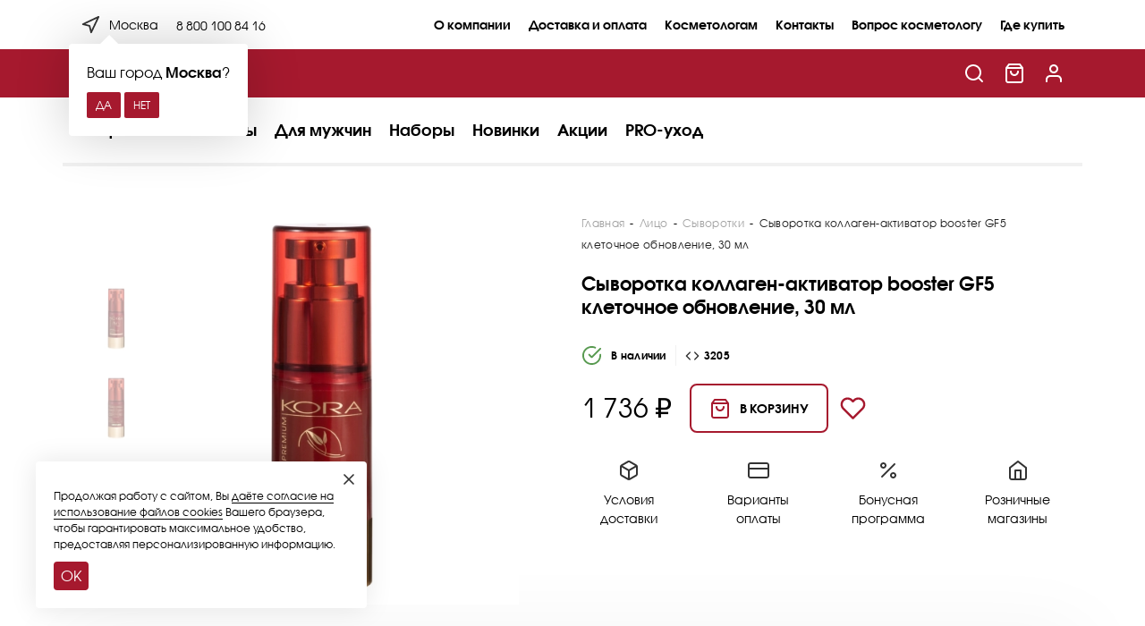

--- FILE ---
content_type: text/html; charset=utf-8
request_url: https://kora.ru/katalog/dlya-litsa/syvorotki/syvorotka-kollagen-aktivator-booster-gf5-kletochnoe-obnovlenie/
body_size: 36682
content:
  <!DOCTYPE html>
<html lang="ru">
<head>
    <meta charset="UTF-8">
    <meta http-equiv="X-UA-Compatible" content="IE=edge">
    <meta name="viewport" content="width=device-width, initial-scale=1.0">
            <title>Сыворотка активатор booster GF5 клеточное обновление купить в интернет-магазине косметики KORA</title>
        <meta name="keywords" content="сыворотка, сыворотка для обновления кожи, сыворотка клеточное обновление, сыворотка с омолаживающим действием">
        <meta name="description" content="Сыворотка активатор с коктейлем активных ингредиентов, обладает глубоким омолаживающим действием . Активно стимулирует естественные процессы обновления кожи ...">
    <meta name="google-site-verification" content="lW8SRa93JmjEbN7eDiTzKAd9GLLoS8vpW9v7MI9ybpk" />
    <meta name="google-site-verification" content="hbucvF5cuTRkwFtU9U5CJCU_CuggGhALoMQeHl9TCIE" />
    <meta name="yandex-verification" content="2181747d314d22f5" />
    <meta name="wa-expert-hash" content="e2821c09fc55dd781002908258ef33cb2379965" />
    
        <link rel="shortcut icon" href="/favicon.ico"/>
    <link rel="icon" href="/wa-data/public/site/themes/kora/img/favicon.svg" type="image/svg+xml" sizes="120x120" />
            <!-- rss -->
                <link rel="alternate" type="application/rss+xml" title="Официальный интернет-магазин косметики &quot;KORA&quot;" href="https://kora.ru/aktsii/rss/">        <link href="https://fonts.gstatic.com" rel="preconnect" crossorigin>
    <link rel="preconnect" href="https://fonts.googleapis.com">
    <link href="https://telemetry.jivosite.com" rel="preconnect" crossorigin>
    <link href="https://mc.yandex.ru" rel="preconnect" crossorigin>
    
    
    <link rel="preload" href="/wa-data/public/site/themes/kora/css/kora.css" as="style" />
    <link rel="preload" href="/wa-data/public/site/themes/kora/css/swiper-bundle.min.css" as="style" />
    <link rel="preload" href="/wa-content/js/jquery/jquery-1.11.1.min.js" as="script" />
    <link rel="preload" href="/wa-content/js/jquery/jquery-migrate-1.2.1.min.js" as="script" />
    <link rel="preload" href="/wa-content/js/jquery-plugins/jquery.cookie.js" as="script" />
    <link rel="preload" href="/wa-data/public/site/themes/kora/js/swiper-bundle.min.js" as="script" />
    <link rel="preload" href="/wa-data/public/site/themes/kora/js/jquery.fancybox_r.min.js" as="script" />
    <link rel="preload" href="/wa-data/public/site/themes/kora/js/kora.js" as="script" />
    
    <!-- CSS -->
    <link rel="stylesheet" href="/wa-data/public/site/themes/kora/css/kora.css?v1.0.0.358">
    <link rel="stylesheet" href="/wa-data/public/site/themes/kora/css/swiper-bundle.min.css">
     <link href="/wa-content/font/ruble/arial/fontface.css" rel="stylesheet" type="text/css">    <link href="https://kora.ru/wa-data/public/shop/plugins/bdg/_/css/shopBdgPlugin.css" rel="stylesheet">

    <link rel="preload" as="style" href="https://fonts.googleapis.com/css2?family=Marck+Script&display=swap" />
    <link rel="stylesheet" href="https://fonts.googleapis.com/css2?family=Marck+Script&display=swap" media="print" onload="this.media='all'" />
    
     
    <noscript>
        <link href="https://fonts.googleapis.com/css2?family=Marck+Script&display=swap" rel="stylesheet">
    </noscript>
    
    <!-- js -->
    <script src="/wa-content/js/jquery/jquery-1.11.1.min.js"></script>
    <script src="/wa-content/js/jquery/jquery-migrate-1.2.1.min.js"></script>
    <script src="/wa-content/js/jquery-plugins/jquery.cookie.js?v3.8.4"></script>
    <script src="/wa-data/public/site/themes/kora/js/swiper-bundle.min.js"></script>
    <script src="/wa-data/public/site/themes/kora/js/jquery.fancybox_r.min.js"></script>
    <script src="/wa-data/public/site/themes/kora/js/kora.js?v1.0.0.358"></script>
    
    <script src="/wa-apps/shop/plugins/bdg/js/jquery.colorhelpers.js?11.5.2"></script>
<script src="/wa-apps/shop/plugins/bdg/js/shopBdgPlugin.js?11.5.2"></script>
<script src="/wa-apps/shop/plugins/flexdiscount/js/flexdiscountFrontend.min.js?2025.11.48"></script>

    <link rel="stylesheet" href="/wa-data/public/shop/themes/kora/css/kora.shop.css?v1.0.0.358">
<script src="/wa-data/public/shop/themes/kora/js/kora.shop.js?v1.0.0.358"></script>

<script type="text/javascript">
$(function(){
    $(document).on("click", ".shop_favorites a.add, .shop_favorites a.del", function(){
        var b = $(this).closest(".shop_favorites");
        $.post($(this).attr("href"),{product_id: b.data("product-id")}, function(a){
            if(a.status == "ok"){
                b.html(a.data.html);
                $(".shop_favorites .count").html(a.data.count);
            }else{
                $.fancybox.open("<div class=\"message\">" + a.errors + "</div>");
            }
        }, "json");
        return false;
    });
})
</script>
<style>
    h1.category-name { margin-top: 20px; }
</style><script type="text/javascript">
$(function(){

$.shopBdgPlugin.init({
	// расстояние от ярлыка к ярлыку по вертикали в px
	interval: 35,
	// уровень прозрачности от 0 до 1
	transparency: 0.9
});

})
</script><style>i.icon16-flexdiscount.loading{background-image:url(https://kora.ru/wa-apps/shop/plugins/flexdiscount/img/loading16.gif)}i.flexdiscount-big-loading{background:url(https://kora.ru/wa-apps/shop/plugins/flexdiscount/img/loading.gif) no-repeat}.fl-is-loading > * { opacity: 0.3; }.fl-is-loading { position:relative }.fl-is-loading:after{ position:absolute; top:0;left:0;content:"";width:100%;height:100%; background:url(https://kora.ru/wa-apps/shop/plugins/flexdiscount/img/loader2.gif) center center no-repeat}.fl-loader-2:after{ position:absolute; top:0;left:0;content:"";width:100%;height:100%; background:url(/wa-content/img/loading16.gif) center center no-repeat}i.icon16-flexdiscount{background-repeat:no-repeat;height:16px;width:16px;display:inline-block;text-indent:-9999px;text-decoration:none!important;vertical-align:top;margin:-.1em .25em 0 0}i.flexdiscount-big-loading{display:inline-block;width:32px;height:32px;margin:15px 0}.flexdiscount-coup-del-block,.flexdiscount-loader{display:none}.align-center{text-align:center}.flexdiscount-coup-result,.flexdiscount-form,.flexdiscount-price-block,.flexdiscount-user-affiliate,.flexdiscount-user-discounts{margin:10px 0}.flexdiscount-coup-result{color:green}.flexdiscount-coup-result.flexdiscount-error{color:red}.flexdiscount-max-affiliate,.flexdiscount-max-discount{font-size:1.5em;color:#c03;font-weight:600}.flexdiscount-coupon-delete:before{content:'x';padding:5px;-webkit-border-radius:50%;-moz-border-radius:50%;border-radius:50%;border:2px solid red;width:.5em;height:.5em;display:inline-block;text-align:center;line-height:.5em;margin-right:5px;font-size:1.3em;color:red;font-weight:700;vertical-align:middle}.flexdiscount-price-block{display:inline-block}.flexdiscount-product-discount{display:table}.flexdiscount-my-content>div{padding:10px}.flexdiscount-discounts-affiliate{color:#c03;background:#fff4b4;padding:5px 10px;border-radius:20px}/***********************
 *
 * ru: Блок Доступных скидок и бонусов
 * en: Available discount and bonuses
 *
************************/

/**
* Обертка
* Wrap
*/
.flexdiscount-available-discount { }
/**
* Блок вывода Доступных скидок и бонусов
* Available discount and bonuses
*/
.flexdiscount-alldiscounts { clear: none; background-color: #FFFFFF; border: 1px solid #DDDDDD; -webkit-border-radius: 4px; -moz-border-radius: 4px; border-radius: 4px; margin: 10px 0; }
/**
* Шапка
* Header block
*/
.flexdiscount-alldiscounts-heading { background: #fff4b4; text-transform: uppercase; -webkit-border-top-left-radius: 3px; -moz-border-top-left-radius: 3px; border-top-left-radius: 3px; -webkit-border-top-right-radius: 3px; -moz-border-top-right-radius: 3px; border-top-right-radius: 3px; padding: 10px 15px;}
/**
* Заголовок шапки
* Header text
*/
.flexdiscount-alldiscounts-heading .h3 { font-size: 14px; margin: 0; padding: 0; color: #444;}
/**
* Внутренний отступ основной части
* Padding of the block body
*/
.flexdiscount-alldiscounts-body, .flexdiscount-alldiscounts .flexdiscount-body { padding: 15px; }
/*
* Ширина таблицы
* Width table
*/
.flexdiscount-alldiscounts table { width: 100%; }
/*
* Внешний отступ неупорядоченных списков
* Margin of unordered lists
*/
.flexdiscount-alldiscounts ul { margin: 0; }
/*
* Стили таблицы
* Table styles
*/
.flexdiscount-alldiscounts .flexdiscount-table { border-left: 1px solid #000; border-top: 1px solid #000; width: 100%; margin: 0; }
/*
* Стили заголовков и ячеек таблицы
* Table cells styles
*/
.flexdiscount-alldiscounts .flexdiscount-table td, .flexdiscount-alldiscounts .flexdiscount-table th { color: #000; border: 1px solid #000; padding: 5px; }
.fl-discount-skus { margin-bottom: 10px; }
tr.fl-discount-skus td { padding: 10px 5px; }

/***********************
 *
 * ru: Блок Действующих скидок и бонусов
 * en: Product active discounts and bonuses
 *
************************/

/**
* Обертка
* Wrap
*/
.flexdiscount-product-discount { display: table; }
/**
* Блок вывода Действующих скидок и бонусов
* Product active discounts and bonuses block
*/
.flexdiscount-pd-block { background-color: #FFFFFF; border: 1px solid #DDDDDD; -webkit-border-radius: 4px; -moz-border-radius: 4px; border-radius: 4px; margin: 10px 0; }
/**
* Шапка
* Header block
*/
.flexdiscount-pd-block .flexdiscount-heading, #yourshop .flexdiscount-pd-block .flexdiscount-heading { background: #163bdb; text-transform: uppercase; border-color: #DDDDDD; color: #333333; -webkit-border-top-left-radius: 3px; -moz-border-top-left-radius: 3px; border-top-left-radius: 3px; -webkit-border-top-right-radius: 3px; -moz-border-top-right-radius: 3px; border-top-right-radius: 3px; padding: 10px 15px;}
/**
* Заголовок шапки
* Header text
*/
.flexdiscount-pd-block .flexdiscount-heading .h3 { font-size: 14px; margin: 0; padding: 0; color: #fff;}
/**
* Внутренний отступ основной части
* Padding of the block body
*/
.flexdiscount-pd-block .flexdiscount-body { padding: 15px; }
/*
* Внешний отступ неупорядоченных списков
* Margin of unordered lists
*/
.flexdiscount-pd-block ul { margin: 0; }
/*
* Стили таблицы
* Table styles
*/
.flexdiscount-pd-block .flexdiscount-table { border-left: 1px solid #000; border-top: 1px solid #000; width: 100%; margin: 0; }
/*
* Стили заголовков и ячеек таблицы
* Table cells styles
*/
.flexdiscount-pd-block .flexdiscount-table td, .flexdiscount-pd-block .flexdiscount-table th { color: #000; border: 1px solid #000; padding: 5px; }

/***********************
 *
 * ru: Активные скидок и бонусов
 * en: Active discounts and bonuses block
 *
************************/

/**
* Обертка
* Wrap
*/
.flexdiscount-user-discounts { }
/**
* Блок вывода активных скидок и бонусов
* Active discounts and bonuses block
*/
.flexdiscount-discounts { clear: both; overflow: hidden; background-color: #FFFFFF; border: 1px solid #ddd; margin: 10px 0; }
/**
* Шапка
* Header block
*/
.flexdiscount-discounts-heading { background: #eee; text-transform: uppercase; color: #333333; padding: 10px 15px; }
/**
* Заголовок шапки
* Header text
*/
.flexdiscount-discounts-heading .h3 { font-size: 14px; margin: 0; color: #444; }
/**
* Внутренний отступ основной части
* Padding of the block body
*/
.flexdiscount-discounts-body { padding: 0; }
/*
* Ширина таблицы
* Width table
*/
.flexdiscount-discounts table { width: 100%; }
/*
* Стили неупорядоченных списков
* Styles of unordered lists
*/
.flexdiscount-discounts-body ul { list-style: none; padding: 0; margin: 0; }
.flexdiscount-discounts-body li { padding: 10px 15px; background-color: #fefce3; margin: 5px 0; }
/*
* Стили для размера скидки
* Styles for discount
*/
.flexdiscount-discounts-price { color: #e8385c; display: inline-block; }

/***********************
 *
 * ru: Дополнительная форма ввода купонов
 * en: Additional coupon form
 *
************************/

/*
* Цвет сообщения о успешно введенном купоне
* Message color about successfully entered coupon
*/
.flexdiscount-coup-result { color: green; }
/*
* Цвет сообщения о неверно введенном купоне
* Message color about incorrectly entered coupon
*/
.flexdiscount-coup-result.flexdiscount-error { color: #ff0000; }
/**
* Крестик удаления купона
* Delete coupon cross
*/
.flexdiscount-coupon-delete:before { content: 'x'; padding: 5px; -webkit-border-radius: 50%; -moz-border-radius: 50%; border-radius: 50%; border: 2px solid #ff0000; width: .5em; height: .5em; display: inline-block; text-align: center; line-height: .5em; margin-right: 5px; font-size: 1.3em; color: #ff0000; font-weight: bold; vertical-align: middle; }

/***********************
 *
 * ru: Блок правил запрета
 * en: Deny discounts block
 *
************************/

/**
* Обертка
* Wrap
*/
.flexdiscount-deny-discount { }
/**
* Блок вывода правил запрета
* Deny discounts block
*/
.flexdiscount-denydiscounts { clear: none; background-color: #FFFFFF; border: 1px solid #DDDDDD; -webkit-border-radius: 4px; -moz-border-radius: 4px; border-radius: 4px; margin: 10px 0; }
/**
* Шапка
* Header block
*/
.flexdiscount-denydiscounts-heading { background: #ff0000; text-transform: uppercase; -webkit-border-top-left-radius: 3px; -moz-border-top-left-radius: 3px; border-top-left-radius: 3px; -webkit-border-top-right-radius: 3px; -moz-border-top-right-radius: 3px; border-top-right-radius: 3px; padding: 10px 15px;}
/**
* Заголовок шапки
* Header text
*/
.flexdiscount-denydiscounts-heading .h3 { font-size: 14px; margin: 0; padding: 0; color: #fff;}
/**
* Внутренний отступ основной части
* Padding of the block body
*/
.flexdiscount-denydiscounts-body, .flexdiscount-denydiscounts .flexdiscount-body { padding: 15px; }
/*
* Ширина таблицы
* Width table
*/
.flexdiscount-denydiscounts table { width: 100%; }
/*
* Внешний отступ неупорядоченных списков
* Margin of unordered lists
*/
.flexdiscount-denydiscounts ul { margin: 0; }
/*
* Стили таблицы
* Table styles
*/
.flexdiscount-denydiscounts .flexdiscount-table { border-left: 1px solid #000; border-top: 1px solid #000; width: 100%; margin: 0; }
/*
* Стили заголовков и ячеек таблицы
* Table cells styles
*/
.flexdiscount-denydiscounts .flexdiscount-table td, .flexdiscount-denydiscounts .flexdiscount-table th { color: #000; border: 1px solid #000; padding: 5px; }

/***********************
 *
 * ru: Блок цены со скидкой
 * en: Block of price with discount
 *
************************/

/*
* Обертка
* Wrap
*/
.flexdiscount-price-block { display: inline-block; }

/***********************
 *
 * ru: Скидки в личном кабинете
 * en: Discounts in customer account
 *
************************/

/*
* Обертка
* Wrap
*/
.flexdiscount-my-content > div { padding: 10px; }

/***********************
 *
 * ru: Остальные стили
 * en: Other styles
 *
************************/

/*
* Бонусы
* Bonuses
*/
.flexdiscount-discounts-affiliate { color: #c03; background: #fff4b4; padding: 5px 10px; border-radius: 20px; }
/**
* Максимальное значение скидок и бонусов в блоках Доступных и Действующих скидок
* Maximum value of discount and bonuses in Available discounts block and Product discounts block
*/
.flexdiscount-max-discount, .flexdiscount-max-affiliate { font-size: 1.3em; color: #c03; font-weight: 600; }</style><script>$(function() {$.flexdiscountFrontend = new FlexdiscountPluginFrontend({urls: {couponAddUrl: '/flexdiscount/couponAdd/',updateDiscountUrl: '/flexdiscount/update/',refreshCartUrl: '/flexdiscount/cartUpdate/',deleteUrl: '/flexdiscount/couponDelete/',cartSaveUrl: {shop: '/cart/save/',plugin: '/my/'},cartDeleteUrl: {shop: '/cart/delete/',plugin: '/my/'},cartAddUrl: {shop: '/cart/add/',plugin: '/my/'}},updateInfoblocks: 1,hideDefaultAffiliateBlock: '',ss8forceUpdate: '0',addAffiliateBlock: 0,loaderType: 'loader3',locale: 'ru_RU',settings: {"enable_frontend_cart_hook":0},ss8UpdateAfterPayment: 0,shopVersion: '11.5.2.1097'});});</script><style type='text/css'>.autocomplete-suggestions { border: 1px solid #999; background: #FFF; cursor: default; overflow: auto; -webkit-box-shadow: 1px 4px 3px rgba(50, 50, 50, 0.64); -moz-box-shadow: 1px 4px 3px rgba(50, 50, 50, 0.64); box-shadow: 1px 4px 3px rgba(50, 50, 50, 0.64); }

.autocomplete-suggestions strong { font-weight: 600; color: #3399FF; }

.autocomplete-suggestion { padding: 2px 5px; overflow: hidden; }

.autocomplete-suggestion img { float: left; margin-right: 5px; display:none;}

.autocomplete-suggestion .show-all { text-align: center; margin-top: 5px; display: block; }

.autocomplete-selected { background: #F0F0F0; }

input.autocomplete-loader { background: url('/wa-apps/shop/plugins/autocomplete/img/loading16.gif')  right 3px no-repeat; }

.autocomplete-price { margin-top: 3px; display:none;}</style>
                 <script type='text/javascript' src='/wa-apps/shop/plugins/autocomplete//js/jquery.autocomplete.min.js'></script>
                 <script type='text/javascript' src='/wa-apps/shop/plugins/autocomplete//js/autocomplete.js'></script><script>$(function() { $.autocompletePlugin.init({"minChars":"3","maxHeight":"300","width":"220","noCache":false,"autoSelectFirst":false,"deferRequestBy":"350","serviceUrl":"\/searchAutocomplete\/"}); })</script><link href='/wa-apps/shop/plugins/cityselect/css/suggestions.20.min.css?v=99992.0.1' rel='stylesheet'><script src='/wa-apps/shop/plugins/cityselect/js/jquery.suggestions.20.min.js?v99992.0.1'></script><link href='/wa-data/public/shop/plugins/cityselect/css/frontend_6228b9e4186b7.css' rel='stylesheet'><script src='/wa-data/public/shop/plugins/cityselect/js/frontend_6228b9e4186fa.js'></script><script>function init_shop_cityselect(){
shop_cityselect.location={"country":"rus","city":"\u041c\u043e\u0441\u043a\u0432\u0430","region":"77","zip":"101000","constraints_street":"","need_detect":true};
shop_cityselect.route_params={"app":"shop","_name":"\u041a\u041eR\u0410 \u043a\u043e\u0441\u043c\u0435\u0442\u0438\u043a\u0430","theme":"kora","theme_mobile":"kora","checkout_version":"1","locale":"ru_RU","ssl_all":"1","title":"\u041a\u0443\u043f\u0438\u0442\u044c \u043a\u043e\u0441\u043c\u0435\u0442\u0438\u043a\u0443 \u041a\u041eR\u0410, \u043a\u0430\u0442\u0430\u043b\u043e\u0433 \u043a\u043e\u0441\u043c\u0435\u0442\u0438\u043a\u0438, \u043e\u0444\u0438\u0446\u0438\u0430\u043b\u044c\u043d\u044b\u0439 \u0441\u0430\u0439\u0442 \u0438\u043d\u0442\u0435\u0440\u043d\u0435\u0442-\u043c\u0430\u0433\u0430\u0437\u0438\u043d\u0430 \u0422\u041c KORA","meta_keywords":"\u043a\u0443\u043f\u0438\u0442\u044c \u043a\u043e\u0441\u043c\u0435\u0442\u0438\u043a\u0443, \u043a\u043e\u0441\u043c\u0435\u0442\u0438\u043a\u0430 kora, \u043a\u0440\u0435\u043c, \u043a\u043e\u0441\u043c\u0435\u0442\u0438\u043a\u0430 \u043a\u043e\u0440\u0430, kora, \u043c\u0430\u0433\u0430\u0437\u0438\u043d, \u043a\u043e\u0440\u0430, \u043a\u043e\u0441\u043c\u0435\u0442\u0438\u043a\u0430 \u043a\u043e\u0440\u0430","meta_description":"\u041a\u0443\u043f\u0438\u0442\u044c \u043a\u043e\u0441\u043c\u0435\u0442\u0438\u043a\u0443, \u043c\u0430\u0440\u043a\u0438 \u041a\u041eR\u0410, KORA PROFESSIONAL, KORA Daily Secrets \u043f\u043e \u0432\u044b\u0433\u043e\u0434\u043d\u044b\u043c \u0446\u0435\u043d\u0430\u043c \u043e\u0442 \u043f\u0440\u043e\u0438\u0437\u0432\u043e\u0434\u0438\u0442\u0435\u043b\u044f \u0432 \u041c\u043e\u0441\u043a\u0432\u0435! \u0421\u043a\u0438\u0434\u043a\u0438 \u0434\u043e 15% ... \u0410\u043a\u0446\u0438\u0438 \u0438 \u0441\u043f\u0435\u0446\u0438\u0430\u043b\u044c\u043d\u044b\u0435 \u043f\u0440\u0435\u0434\u043b\u043e\u0436\u0435\u043d\u0438\u044f \u043d\u0430 \u043a\u043e\u0441\u043c\u0435\u0442\u0438\u043a\u0443 \u043a\u0430\u0436\u0434\u0443\u044e \u043d\u0435\u0434\u0435\u043b\u044e","og_title":"\u041a\u043e\u0441\u043c\u0435\u0442\u0438\u043a\u0430 KORA - \u043e\u0444\u0438\u0446\u0438\u0430\u043b\u044c\u043d\u044b\u0439 \u0438\u043d\u0442\u0435\u0440\u043d\u0435\u0442-\u043c\u0430\u0433\u0430\u0437\u0438\u043d, \u043a\u0430\u0442\u0430\u043b\u043e\u0433 \u043a\u043e\u0441\u043c\u0435\u0442\u0438\u043a\u0438","og_image":"https:\/\/kora.ru\/wa-data\/public\/shop\/themes\/mkora\/img\/logo.png","og_video":"","og_description":"","og_type":"","og_url":"","url_type":"2","products_per_page":"","type_id":"0","currency":"RUB","public_stocks":"0","drop_out_of_stock":"0","payment_id":"0","shipping_id":"0","ssl":"1","checkout_storefront_id":"5b9b1272cc0a3f55916ec2de3ca12ee1","igaponov_force_calculate":1,"category_url":"katalog\/dlya-litsa\/syvorotki","product_url":"syvorotka-kollagen-aktivator-booster-gf5-kletochnoe-obnovlenie","module":"frontend","action":"product","flexdiscount_is_frontend_products":0,"cityselect__url":"katalog\/dlya-litsa\/syvorotki\/syvorotka-kollagen-aktivator-booster-gf5-kletochnoe-obnovlenie\/"};
shop_cityselect.countries=[];
shop_cityselect.iso2to3=[];
shop_cityselect.language='ru';
shop_cityselect.init('8b31717baeca58db7a5160f9d8b019bf3f90c92d','/','/wa-apps/shop/plugins/cityselect/js/fancybox/','city','auto',1,1,0);
        } if (typeof shop_cityselect !== 'undefined') { init_shop_cityselect() } else { $(document).ready(function () { init_shop_cityselect() }) }</script>
    <meta property="og:type" content="website">
<meta property="og:title" content="Сыворотка активатор booster GF5 клеточное обновление купить в интернет-магазине косметики KORA">
<meta property="og:description" content="Сыворотка активатор с коктейлем активных ингредиентов, обладает глубоким омолаживающим действием . Активно стимулирует естественные процессы обновления кожи ...">
<meta property="og:image" content="https://kora.ru/wa-data/public/shop/products/63/18/1863/images/5410/5410.750x0.webp">
<meta property="og:url" content="https://kora.ru/katalog/dlya-litsa/syvorotki/syvorotka-kollagen-aktivator-booster-gf5-kletochnoe-obnovlenie/">
<meta property="product:price:amount" content="1736">
<meta property="product:price:currency" content="RUB">
<link rel="icon" href="/favicon.ico?v=1507887090" type="image/x-icon" /><link rel="apple-touch-icon" href="/apple-touch-icon.png?v=1441097127" />
    
    <script type="text/javascript">(function(m,e,t,r,i,k,a){m[i]=m[i]||function(){(m[i].a=m[i].a||[]).push(arguments)};m[i].l=1*new Date();for (var j = 0; j < document.scripts.length; j++) {if (document.scripts[j].src === r) { return; }}k=e.createElement(t),a=e.getElementsByTagName(t)[0],k.async=1,k.src=r,a.parentNode.insertBefore(k,a)})(window, document,'script','https://mc.yandex.ru/metrika/tag.js?id=36634180', 'ym'); ym(36634180, 'init', {ssr:true, trackHash:true, clickmap:true, ecommerce:"dataLayer", accurateTrackBounce:true, trackLinks:true}); window.dataLayer = window.dataLayer || [];</script> <noscript><div><img src="https://mc.yandex.ru/watch/36634180" style="position:absolute; left:-9999px;" alt="" /></div></noscript>


    <!-- Google tag (gtag.js) -->
<script async src="https://www.googletagmanager.com/gtag/js?id=G-86PW64EFFZ"></script>
<script>
  function gtag(){dataLayer.push(arguments);}
  gtag('js', new Date());
  gtag('config', 'G-86PW64EFFZ');
</script>

    <script type="text/javascript">!function(){var t=document.createElement("script");t.type="text/javascript",t.async=!0,t.src='https://vk.com/js/api/openapi.js?169',t.onload=function(){VK.Retargeting.Init("VK-RTRG-1637516-73Sqm"),VK.Retargeting.Hit()},document.head.appendChild(t)}();</script><noscript><img src="https://vk.com/rtrg?p=VK-RTRG-1637516-73Sqm" style="position:fixed; left:-999px;" alt=""/></noscript>

    <!-- Top.Mail.Ru counter -->
<script type="text/javascript">
var _tmr = window._tmr || (window._tmr = []);
_tmr.push({id: "3311953", type: "pageView", start: (new Date()).getTime()});
(function (d, w, id) {
  if (d.getElementById(id)) return;
  var ts = d.createElement("script"); ts.type = "text/javascript"; ts.async = true; ts.id = id;
  ts.src = "https://top-fwz1.mail.ru/js/code.js";
  var f = function () {var s = d.getElementsByTagName("script")[0]; s.parentNode.insertBefore(ts, s);};
  if (w.opera == "[object Opera]") { d.addEventListener("DOMContentLoaded", f, false); } else { f(); }
})(document, window, "tmr-code");
</script>
<noscript><div><img src="https://top-fwz1.mail.ru/counter?id=3311953;js=na" style="position:absolute;left:-9999px;" alt="Top.Mail.Ru" /></div></noscript>
<!-- /Top.Mail.Ru counter -->


</head>
<body itemscope itemtype="http://schema.org/WebPage"><header class="header header_inner"><div class="header__lev-one"><div class="container"><div class="row header__top"><div class="col-md-3 col-xl-3 header__top-left"><div class="citysel"><div class="b-cityselect__wrapper b-cityselect__wrapper--kora "><a href="#" class="b-cityselect__city i-cityselect__city_change"><svg class="svgico citysel__ico"><use xlink:href="/wa-data/public/site/themes/kora/icons/symbol-defs.svg#icon-navigation"></use>                    </svg> <span class="i-cityselect__city">Москва</span></a><div class="b-cityselect__notifier b-cityselect__notifier--kora"><div class="b-cityselect__notifier_triangle"></div><div class="b-cityselect__notifier_title">Ваш город <b class="i-cityselect__city">Москва</b>?</div><div class="b-cityselect__notifier_buttons nowrap"><input type="button" class="btn btn-primary uni-btn uni-btn--red b-cityselect__city_yes i-cityselect__city_yes" value="Да"> <input type="button" class="b-cityselect__city_no btn btn-default gray uni-btn i-cityselect__city_no" value="Нет"></div></div><script>if (typeof shop_cityselect !== 'undefined') { shop_cityselect.detect() } else { document.addEventListener("DOMContentLoaded", function() { shop_cityselect.detect() }) }</script></div></div><div class="phone"><a href="tel:88001008416" class="phone__link">8 800 100 84 16</a></div></div><div class="col-md-9 col-xl-9"><nav class="mpages"><ul class="mpages__list"><li class="mapges__item"><a href="/o-kompanii/" class="mpages__link">О компании<span class="mpages__link-line"></span></a><div class="mapges__sublist-wrap"><ul class="mpages__sublist"><li class="mpages__subitem"><a href="/o-kompanii/sertifikatsiya/" class="mpages__sublink">Сертификация </a></li><li class="mpages__subitem"><a href="/o-kompanii/nagrady/" class="mpages__sublink">Награды</a></li><li class="mpages__subitem"><a href="/o-kompanii/kontraktnoe-proizvodstvo-kosmetiki/" class="mpages__sublink">Контрактное производство косметики</a></li><li class="mpages__subitem"><a href="/o-kompanii/blagotvoritelnost/" class="mpages__sublink">Благотворительность</a></li></ul></div></li><li class="mapges__item"><a href="/dostavka-i-oplata/" class="mpages__link">Доставка и оплата<span class="mpages__link-line"></span></a><div class="mapges__sublist-wrap"><ul class="mpages__sublist"><li class="mpages__subitem"><a href="/dostavka-i-oplata/usloviya-dostavki-i-sposoby-vozvrata/" class="mpages__sublink">Условия доставки и способы возврата</a></li><li class="mpages__subitem"><a href="/dostavka-i-oplata/usloviya-oplaty/" class="mpages__sublink">Условия оплаты</a></li><li class="mpages__subitem"><a href="/dostavka-i-oplata/programma-loyalnosti/" class="mpages__sublink">Программа лояльности</a></li></ul></div></li><li class="mapges__item"><a href="/kosmetologam/" class="mpages__link">Косметологам</a></li><li class="mapges__item"><a href="/kontakty/" class="mpages__link">Контакты</a></li><li class="mapges__item"><a href="/voprosy-kosmetologu/" class="mpages__link">Вопрос косметологу</a></li><li class="mapges__item"><a href="/informatsiya/gde-kupit/" class="mpages__link">Где купить</a></li></ul></nav></div></div></div></div><div class="header__lev-two"><div class="container"><div class="row header__row"><div class="col-6 col-xl-6 header__col"><div class="lb-row"><div class="menu-toogle-wrap"><div class="menu-toggle"><div class="menu-toggle__burger"><span></span><span></span><span></span></div><div class="menu-toggle-cross"><span></span><span></span></div></div></div><div class="logo"><a href="/" class="logo__link" title="KORA"><img src="/wa-data/public/site/themes/kora/img/koralogo.svg" alt="kora-logo" class="logo__img" width="300" height="84"></a></div></div></div><div class="col-6 col-xl-6 header__col"><div class="header__actions"><div class="h-action h-action_search"><form method="get" action="/search/" class="h-search"><div class="h-search__cont"><input id="search" class="h-search__input" type="search" name="query"  placeholder="Найти товары" onfocus="this.placeholder = ''" onblur="this.placeholder = 'Найти товары'"><button type="submit" class="h-search__btn"><svg class="svgico h-search__btn-ico"><use xlink:href="/wa-data/public/site/themes/kora/icons/symbol-defs.svg#icon-search"></use></svg></button></div></form><a href="javascript:;" class="h-action__link h-action__link_search" data-fancybox data-src="#hidden-search"><svg class="svgico h-action__ico"><use xlink:href="/wa-data/public/site/themes/kora/icons/symbol-defs.svg#icon-search"></use></svg></a></div><div class="h-action h-cart"><a href="/cart/" class="h-action__link"><svg class="svgico h-action__ico"><use xlink:href="/wa-data/public/site/themes/kora/icons/symbol-defs.svg#icon-shopping-bag"></use></svg></a></div><div class="h-action"><a href="/login/" class="h-action__link"><svg class="svgico h-action__ico"><use xlink:href="/wa-data/public/site/themes/kora/icons/symbol-defs.svg#icon-user"></use></svg></a></div></div></div></div></div></div><div class="header__lev-three"><div class="container"><div class="row header__bot"><div class="col-12 col-xl-12"><nav class="catalog"><ul class="catalog__list"><li class="catalog__item"><a href="/katalog/dlya-litsa/" class="catalog__link">Лицо<span class="catalog__link-line"></span></a><div class="catalog__sublist-wrap"><div class="container"><ul class="catalog__sublist"><li class="catalog__subitem"><span class="catalog__subitem_header">Домашняя линяя</span><ul class="catalog__rsublist"><li class="catalog__rsubitem"><a href="/katalog/dlya-litsa/kora-premium-line/" class="catalog__rsublink" style="font-weight:700">Премиальный омолаживающий уход</a></li><li class="catalog__rsubitem"><a href="/katalog/dlya-litsa/premialnye-podarochnie-komplekty/" class="catalog__rsublink">Премиальные подарочные комплекты</a></li><li class="catalog__rsubitem"><a href="/katalog/dlya-litsa/eksklyuzivnaya-eksportnaya-seriya-laboratory-kora/" class="catalog__rsublink">Эксклюзивная экспортная серия Laboratory Kora</a></li><li class="catalog__rsubitem"><a href="/katalog/dlya-litsa/ekspertnye-komplekty/" class="catalog__rsublink">Экспертные комплекты по выгодной цене</a></li><li class="catalog__rsubitem"><a href="/katalog/dlya-litsa/ochishchayushchie-sredstva/" class="catalog__rsublink">Очищающие средства</a></li><li class="catalog__rsubitem"><a href="/katalog/dlya-litsa/toniki/" class="catalog__rsublink">Тоники</a></li><li class="catalog__rsubitem"><a href="/katalog/dlya-litsa/piling/" class="catalog__rsublink">Пилинги, скрабы</a></li><li class="catalog__rsubitem"><a href="/katalog/dlya-litsa/maski/" class="catalog__rsublink">Маски</a></li><li class="catalog__rsubitem"><a href="/katalog/dlya-litsa/ampulnye-kontsentraty/" class="catalog__rsublink">Ампульные концентраты</a></li><li class="catalog__rsubitem"><a href="/katalog/dlya-litsa/syvorotki/" class="catalog__rsublink">Сыворотки</a></li><li class="catalog__rsubitem"><a href="/katalog/dlya-litsa/kremy/" class="catalog__rsublink">Кремы</a></li><li class="catalog__rsubitem"><a href="/katalog/dlya-litsa/sukhost-kozhi-shelushenie/" class="catalog__rsublink">Уход за сухой и обезвоженной кожей</a></li><li class="catalog__rsubitem"><a href="/katalog/dlya-litsa/chuvstvitelnaya-kozha/" class="catalog__rsublink">Уход за чувствительной и раздраженной кожей</a></li><li class="catalog__rsubitem"><a href="/katalog/dlya-litsa/zhirnyy-blesk-i-chernye-tochki/" class="catalog__rsublink">Уход за жирной и проблемной кожей</a></li><li class="catalog__rsubitem"><a href="/katalog/dlya-litsa/pigmentnye-pyatna-i-ili-vesnushki/" class="catalog__rsublink">Уход за кожей с пигментацией</a></li><li class="catalog__rsubitem"><a href="/katalog/dlya-litsa/sledy-ustalosti-tusklost-kozhi_1/" class="catalog__rsublink">Уход за тусклой кожей</a></li><li class="catalog__rsubitem"><a href="/katalog/dlya-litsa/pervye-morshchinki-sledy-ustalosti/" class="catalog__rsublink">Антивозрастной уход</a></li><li class="catalog__rsubitem"><a href="/katalog/dlya-litsa/ukhod-za-kozhey-vokrug-glaz/" class="catalog__rsublink">Уход за кожей вокруг глаз</a></li></ul></li><li class="catalog__subitem"><span class="catalog__subitem_header">Профессиональная линяя</span><ul class="catalog__rsublist"><li class="catalog__rsubitem"><a href="/katalog/dlya-litsa/ochishchayushchie-sredstva-kora-professional/" class="catalog__rsublink">Очищающие средства</a></li><li class="catalog__rsubitem"><a href="/katalog/dlya-litsa/toniki-kora-professional/" class="catalog__rsublink">Тоники</a></li><li class="catalog__rsubitem"><a href="/katalog/dlya-litsa/pilingi-kora-professional/" class="catalog__rsublink">Пилинги</a></li><li class="catalog__rsubitem"><a href="/katalog/dlya-litsa/bustery-kontsentraty-kora-professional/" class="catalog__rsublink">Бустеры-концентраты</a></li><li class="catalog__rsubitem"><a href="/katalog/dlya-litsa/maski-kora-professional/" class="catalog__rsublink">Маски</a></li><li class="catalog__rsubitem"><a href="/katalog/dlya-litsa/kremy-kora-professional/" class="catalog__rsublink">Кремы</a></li><li class="catalog__rsubitem"><a href="/katalog/dlya-litsa/massazhnye-sredstva-kora-professional/" class="catalog__rsublink">Массажные средства</a></li><li class="catalog__rsubitem"><a href="/katalog/dlya-litsa/sredstva-dlya-apparatnykh-protsedur-kora-professional/" class="catalog__rsublink">Средства для аппаратных процедур</a></li></ul></li><li class="catalog__subitem"><span class="catalog__subitem_header">Бренды</span><ul class="catalog__rsublist"><li class="catalog__rsubitem"><a href="/katalog/dlya-litsa/kora-kosmetika/" class="catalog__rsublink">KORA косметика</a></li><li class="catalog__rsubitem"><a href="/katalog/dlya-litsa/kora-professional/" class="catalog__rsublink">KORA PROFESSIONAL</a></li></ul></li></ul></div></div></li><li class="catalog__item"><a href="/katalog/dlya-tela/" class="catalog__link">Тело<span class="catalog__link-line"></span></a><div class="catalog__sublist-wrap"><div class="container"><ul class="catalog__sublist"><li class="catalog__subitem"><span class="catalog__subitem_header">Категория</span><ul class="catalog__rsublist"><li class="catalog__rsubitem"><a href="/katalog/dlya-tela/antibakterialnaya-zashchita-i-vosstanovlenie/" class="catalog__rsublink">Антибактериальная защита и восстановление</a></li><li class="catalog__rsubitem"><a href="/katalog/dlya-tela/sredstva-dlya-ruk-i-nog/" class="catalog__rsublink">Средства для рук и ног</a></li><li class="catalog__rsubitem"><a href="/katalog/dlya-tela/sredstva-dlya-dusha/" class="catalog__rsublink">Средства для душа и ванны</a></li><li class="catalog__rsubitem"><a href="/katalog/dlya-tela/molochko-slivki-dlya-tela/" class="catalog__rsublink">Молочко, сливки для тела</a></li><li class="catalog__rsubitem"><a href="/katalog/dlya-tela/skraby/" class="catalog__rsublink">Скрабы</a></li><li class="catalog__rsubitem"><a href="/katalog/dlya-tela/antitsellyulitnye-sredstva/" class="catalog__rsublink">Антицеллюлитные средства</a></li><li class="catalog__rsubitem"><a href="/katalog/dlya-tela/solntsezashchitnye-sredstva/" class="catalog__rsublink">Солнцезащитные средства</a></li><li class="catalog__rsubitem"><a href="/katalog/dlya-tela/massazhnye-sredstva/" class="catalog__rsublink">Массажные средства</a></li></ul></li><li class="catalog__subitem"><span class="catalog__subitem_header">Бренды</span><ul class="catalog__rsublist"><li class="catalog__rsubitem"><a href="/katalog/dlya-tela/kora-kosmetika/" class="catalog__rsublink">KORA косметика</a></li><li class="catalog__rsubitem"><a href="/katalog/dlya-tela/kora-daily-secrets-kosmetika/" class="catalog__rsublink">KORA Daily Secrets</a></li></ul></li></ul></div></div></li><li class="catalog__item"><a href="/katalog/dlya-volos/" class="catalog__link">Волосы<span class="catalog__link-line"></span></a><div class="catalog__sublist-wrap"><div class="container"><ul class="catalog__sublist"><li class="catalog__subitem"><span class="catalog__subitem_header">Категория</span><ul class="catalog__rsublist"><li class="catalog__rsubitem"><a href="/katalog/dlya-volos/shampuni/" class="catalog__rsublink">Шампуни</a></li><li class="catalog__rsubitem"><a href="/katalog/dlya-volos/balzamy/" class="catalog__rsublink">Бальзамы</a></li><li class="catalog__rsubitem"><a href="/katalog/dlya-volos/maski/" class="catalog__rsublink">Маски</a></li><li class="catalog__rsubitem"><a href="/katalog/dlya-volos/spetssredstva/" class="catalog__rsublink">Спецсредства</a></li></ul></li><li class="catalog__subitem"><span class="catalog__subitem_header">Бренды</span><ul class="catalog__rsublist"><li class="catalog__rsubitem"><a href="/katalog/dlya-volos/kora-kosmetika/" class="catalog__rsublink">KORA косметика</a></li><li class="catalog__rsubitem"><a href="/katalog/dlya-volos/kora-daily-secrets-kosmetika/" class="catalog__rsublink">KORA Daily Secrets</a></li></ul></li></ul></div></div></li><li class="catalog__item"><a href="/katalog/dlya-muzhchin/" class="catalog__link">Для мужчин<span class="catalog__link-line"></span></a><div class="catalog__sublist-wrap"><div class="container"><ul class="catalog__sublist"><li class="catalog__subitem"><span class="catalog__subitem_header">Категория</span><ul class="catalog__rsublist"><li class="catalog__rsubitem"><a href="/katalog/dlya-muzhchin/krem-dlya-britya/" class="catalog__rsublink">Крем после бритья</a></li><li class="catalog__rsubitem"><a href="/katalog/dlya-muzhchin/gel-dlya-dusha/" class="catalog__rsublink">Гель для душа</a></li></ul></li><li class="catalog__subitem"><span class="catalog__subitem_header">Бренды</span><ul class="catalog__rsublist"><li class="catalog__rsubitem"><a href="/katalog/dlya-muzhchin/category_1006/" class="catalog__rsublink">Kora Daily Secrets</a></li></ul></li></ul></div></div></li><li class="catalog__item"><a href="/katalog/nabory/" class="catalog__link">Наборы</a></li><li class="catalog__item"><a href="/katalog/novinki/" class="catalog__link">Новинки</a></li><li class="catalog__item"><a href="/aktsii/" class="catalog__link">Акции</a></li><li class="catalog__item"><a href="/pro-ukhod/" class="catalog__link">PRO-уход</a></li></ul></nav></div></div></div></div></header><div class="fixed-header">
    <div class="container">
        <div class="fixed-header__row">
            <div class="fixed-header__col">
                <div class="menu-toogle-wrap">
                    <div class="menu-toggle">
                        <div class="menu-toggle__burger">
                            <span></span>
                            <span></span>
                            <span></span>
                        </div>
                        <div class="menu-toggle-cross">
                            <span></span>
                            <span></span>
                        </div>
                    </div>
                </div>
                <nav class="catalog">
                                        <ul class="catalog__list">
                                                    <li class="catalog__item">
                                <a href="/katalog/dlya-litsa/" class="catalog__link">Лицо
                                    <span class="catalog__link-line"></span>                                </a>
                                                                                                                                                                                                                                                                                                                                                                                                                                                                                                                                                                                                                                                                                                                                                                                                                                                                                                                                                                                                                                                                                                                                                                                                                                                                                                                                                                                                                                                                                                                                                                                                                                                                                                                                                                                                                                                                                                                                                                                                                                                                                                                                                                                                                                                                                                                                                                                                                                                                                                                                                                                                                                                                                                                                                                                                                                                                                                                                                                                                                                                                                                                                                                                                                                                                                                                                                                                                                                                                                                                                                                                                                                                                                                                                                                                                                                                                                                                                                                                                                                                                                                                                                                                                                                                                                                                                                                                                                                                                                                                                                                                                                                                                                                                                                                                                                                                                                                                                                                                                <div class="catalog__sublist-wrap">
                                        <div class="container">
                                            <ul class="catalog__sublist">
                                                                                                                                                                                                                                                                                                                        <li class="catalog__subitem">
                                                                <span class="catalog__subitem_header">Домашняя линяя</span>
                                                                <ul class="catalog__rsublist">
                                                                                                                            <li class="catalog__rsubitem">
                                                                        <a href="/katalog/dlya-litsa/kora-premium-line/" class="catalog__rsublink" style="font-weight:700">Премиальный омолаживающий уход</a>
                                                                    </li>
                                                                                                                                                                                                                                        <li class="catalog__rsubitem">
                                                                        <a href="/katalog/dlya-litsa/premialnye-podarochnie-komplekty/" class="catalog__rsublink">Премиальные подарочные комплекты</a>
                                                                    </li>
                                                                                                                                                                                                                                        <li class="catalog__rsubitem">
                                                                        <a href="/katalog/dlya-litsa/eksklyuzivnaya-eksportnaya-seriya-laboratory-kora/" class="catalog__rsublink">Эксклюзивная экспортная серия Laboratory Kora</a>
                                                                    </li>
                                                                                                                                                                                                                                        <li class="catalog__rsubitem">
                                                                        <a href="/katalog/dlya-litsa/ekspertnye-komplekty/" class="catalog__rsublink">Экспертные комплекты по выгодной цене</a>
                                                                    </li>
                                                                                                                                                                                                                                        <li class="catalog__rsubitem">
                                                                        <a href="/katalog/dlya-litsa/ochishchayushchie-sredstva/" class="catalog__rsublink">Очищающие средства</a>
                                                                    </li>
                                                                                                                                                                                                                                        <li class="catalog__rsubitem">
                                                                        <a href="/katalog/dlya-litsa/toniki/" class="catalog__rsublink">Тоники</a>
                                                                    </li>
                                                                                                                                                                                                                                        <li class="catalog__rsubitem">
                                                                        <a href="/katalog/dlya-litsa/piling/" class="catalog__rsublink">Пилинги, скрабы</a>
                                                                    </li>
                                                                                                                                                                                                                                        <li class="catalog__rsubitem">
                                                                        <a href="/katalog/dlya-litsa/maski/" class="catalog__rsublink">Маски</a>
                                                                    </li>
                                                                                                                                                                                                                                        <li class="catalog__rsubitem">
                                                                        <a href="/katalog/dlya-litsa/ampulnye-kontsentraty/" class="catalog__rsublink">Ампульные концентраты</a>
                                                                    </li>
                                                                                                                                                                                                                                        <li class="catalog__rsubitem">
                                                                        <a href="/katalog/dlya-litsa/syvorotki/" class="catalog__rsublink">Сыворотки</a>
                                                                    </li>
                                                                                                                                                                                                                                        <li class="catalog__rsubitem">
                                                                        <a href="/katalog/dlya-litsa/kremy/" class="catalog__rsublink">Кремы</a>
                                                                    </li>
                                                                                                                                                                                                                                        <li class="catalog__rsubitem">
                                                                        <a href="/katalog/dlya-litsa/sukhost-kozhi-shelushenie/" class="catalog__rsublink">Уход за сухой и обезвоженной кожей</a>
                                                                    </li>
                                                                                                                                                                                                                                        <li class="catalog__rsubitem">
                                                                        <a href="/katalog/dlya-litsa/chuvstvitelnaya-kozha/" class="catalog__rsublink">Уход за чувствительной и раздраженной кожей</a>
                                                                    </li>
                                                                                                                                                                                                                                        <li class="catalog__rsubitem">
                                                                        <a href="/katalog/dlya-litsa/zhirnyy-blesk-i-chernye-tochki/" class="catalog__rsublink">Уход за жирной и проблемной кожей</a>
                                                                    </li>
                                                                                                                                                                                                                                        <li class="catalog__rsubitem">
                                                                        <a href="/katalog/dlya-litsa/pigmentnye-pyatna-i-ili-vesnushki/" class="catalog__rsublink">Уход за кожей с пигментацией</a>
                                                                    </li>
                                                                                                                                                                                                                                        <li class="catalog__rsubitem">
                                                                        <a href="/katalog/dlya-litsa/sledy-ustalosti-tusklost-kozhi_1/" class="catalog__rsublink">Уход за тусклой кожей</a>
                                                                    </li>
                                                                                                                                                                                                                                        <li class="catalog__rsubitem">
                                                                        <a href="/katalog/dlya-litsa/pervye-morshchinki-sledy-ustalosti/" class="catalog__rsublink">Антивозрастной уход</a>
                                                                    </li>
                                                                                                                                                                                                                                        <li class="catalog__rsubitem">
                                                                        <a href="/katalog/dlya-litsa/ukhod-za-kozhey-vokrug-glaz/" class="catalog__rsublink">Уход за кожей вокруг глаз</a>
                                                                    </li>
                                                                                                                        </ul>
                                                            </li>
                                                                                                                                                                                                                                                                                                                                                                                    <li class="catalog__subitem">
                                                                <span class="catalog__subitem_header">Профессиональная линяя</span>
                                                                <ul class="catalog__rsublist">
                                                                                                                            <li class="catalog__rsubitem">
                                                                        <a href="/katalog/dlya-litsa/ochishchayushchie-sredstva-kora-professional/" class="catalog__rsublink">Очищающие средства</a>
                                                                    </li>
                                                                                                                                                                                                                                        <li class="catalog__rsubitem">
                                                                        <a href="/katalog/dlya-litsa/toniki-kora-professional/" class="catalog__rsublink">Тоники</a>
                                                                    </li>
                                                                                                                                                                                                                                        <li class="catalog__rsubitem">
                                                                        <a href="/katalog/dlya-litsa/pilingi-kora-professional/" class="catalog__rsublink">Пилинги</a>
                                                                    </li>
                                                                                                                                                                                                                                        <li class="catalog__rsubitem">
                                                                        <a href="/katalog/dlya-litsa/bustery-kontsentraty-kora-professional/" class="catalog__rsublink">Бустеры-концентраты</a>
                                                                    </li>
                                                                                                                                                                                                                                        <li class="catalog__rsubitem">
                                                                        <a href="/katalog/dlya-litsa/maski-kora-professional/" class="catalog__rsublink">Маски</a>
                                                                    </li>
                                                                                                                                                                                                                                        <li class="catalog__rsubitem">
                                                                        <a href="/katalog/dlya-litsa/kremy-kora-professional/" class="catalog__rsublink">Кремы</a>
                                                                    </li>
                                                                                                                                                                                                                                        <li class="catalog__rsubitem">
                                                                        <a href="/katalog/dlya-litsa/massazhnye-sredstva-kora-professional/" class="catalog__rsublink">Массажные средства</a>
                                                                    </li>
                                                                                                                                                                                                                                        <li class="catalog__rsubitem">
                                                                        <a href="/katalog/dlya-litsa/sredstva-dlya-apparatnykh-protsedur-kora-professional/" class="catalog__rsublink">Средства для аппаратных процедур</a>
                                                                    </li>
                                                                                                                        </ul>
                                                            </li>
                                                                                                                                                                                                                                                                                                                                                                                    <li class="catalog__subitem">
                                                                <span class="catalog__subitem_header">Бренды</span>
                                                                <ul class="catalog__rsublist">
                                                                                                                            <li class="catalog__rsubitem">
                                                                        <a href="/katalog/dlya-litsa/kora-kosmetika/" class="catalog__rsublink">KORA косметика</a>
                                                                    </li>
                                                                                                                                                                                                                                        <li class="catalog__rsubitem">
                                                                        <a href="/katalog/dlya-litsa/kora-professional/" class="catalog__rsublink">KORA PROFESSIONAL</a>
                                                                    </li>
                                                                                                                        </ul>
                                                            </li>
                                                                                                                                                                                                                                                        </ul>
                                        </div>
                                    </div>
                                                            </li>
                                                    <li class="catalog__item">
                                <a href="/katalog/dlya-tela/" class="catalog__link">Тело
                                    <span class="catalog__link-line"></span>                                </a>
                                                                                                                                                                                                                                                                                                                                                                                                                                                                                                                                                                                                                                                                                                                                                                                                                                                                                                                                                                                                                                                                                                                                                                                                                                                                                                                                                                                                                                                                                                                                                                                                                                                                                                                                                                                                                                                                                                                                                                                                <div class="catalog__sublist-wrap">
                                        <div class="container">
                                            <ul class="catalog__sublist">
                                                                                                                                                                                                                        <li class="catalog__subitem">
                                                                <span class="catalog__subitem_header">Категория</span>
                                                                <ul class="catalog__rsublist">
                                                                                                                            <li class="catalog__rsubitem">
                                                                        <a href="/katalog/dlya-tela/antibakterialnaya-zashchita-i-vosstanovlenie/" class="catalog__rsublink">Антибактериальная защита и восстановление</a>
                                                                    </li>
                                                                                                                                                                                                                                        <li class="catalog__rsubitem">
                                                                        <a href="/katalog/dlya-tela/sredstva-dlya-ruk-i-nog/" class="catalog__rsublink">Средства для рук и ног</a>
                                                                    </li>
                                                                                                                                                                                                                                        <li class="catalog__rsubitem">
                                                                        <a href="/katalog/dlya-tela/sredstva-dlya-dusha/" class="catalog__rsublink">Средства для душа и ванны</a>
                                                                    </li>
                                                                                                                                                                                                                                        <li class="catalog__rsubitem">
                                                                        <a href="/katalog/dlya-tela/molochko-slivki-dlya-tela/" class="catalog__rsublink">Молочко, сливки для тела</a>
                                                                    </li>
                                                                                                                                                                                                                                        <li class="catalog__rsubitem">
                                                                        <a href="/katalog/dlya-tela/skraby/" class="catalog__rsublink">Скрабы</a>
                                                                    </li>
                                                                                                                                                                                                                                        <li class="catalog__rsubitem">
                                                                        <a href="/katalog/dlya-tela/antitsellyulitnye-sredstva/" class="catalog__rsublink">Антицеллюлитные средства</a>
                                                                    </li>
                                                                                                                                                                                                                                        <li class="catalog__rsubitem">
                                                                        <a href="/katalog/dlya-tela/solntsezashchitnye-sredstva/" class="catalog__rsublink">Солнцезащитные средства</a>
                                                                    </li>
                                                                                                                                                                                                                                        <li class="catalog__rsubitem">
                                                                        <a href="/katalog/dlya-tela/massazhnye-sredstva/" class="catalog__rsublink">Массажные средства</a>
                                                                    </li>
                                                                                                                        </ul>
                                                            </li>
                                                                                                                                                                                                                                                                                                                                                                                                                                                                                                                                    <li class="catalog__subitem">
                                                                <span class="catalog__subitem_header">Бренды</span>
                                                                <ul class="catalog__rsublist">
                                                                                                                            <li class="catalog__rsubitem">
                                                                        <a href="/katalog/dlya-tela/kora-kosmetika/" class="catalog__rsublink">KORA косметика</a>
                                                                    </li>
                                                                                                                                                                                                                                        <li class="catalog__rsubitem">
                                                                        <a href="/katalog/dlya-tela/kora-daily-secrets-kosmetika/" class="catalog__rsublink">KORA Daily Secrets</a>
                                                                    </li>
                                                                                                                        </ul>
                                                            </li>
                                                                                                                                                                                                                                                        </ul>
                                        </div>
                                    </div>
                                                            </li>
                                                    <li class="catalog__item">
                                <a href="/katalog/dlya-volos/" class="catalog__link">Волосы
                                    <span class="catalog__link-line"></span>                                </a>
                                                                                                                                                                                                                                                                                                                                                                                                                                                                                                                                                                                                                                                                                                                                                                                                                                                                                                                                                                                                                                                                                                                                                                                                                                                                                                                                <div class="catalog__sublist-wrap">
                                        <div class="container">
                                            <ul class="catalog__sublist">
                                                                                                                                                                                                                        <li class="catalog__subitem">
                                                                <span class="catalog__subitem_header">Категория</span>
                                                                <ul class="catalog__rsublist">
                                                                                                                            <li class="catalog__rsubitem">
                                                                        <a href="/katalog/dlya-volos/shampuni/" class="catalog__rsublink">Шампуни</a>
                                                                    </li>
                                                                                                                                                                                                                                        <li class="catalog__rsubitem">
                                                                        <a href="/katalog/dlya-volos/balzamy/" class="catalog__rsublink">Бальзамы</a>
                                                                    </li>
                                                                                                                                                                                                                                        <li class="catalog__rsubitem">
                                                                        <a href="/katalog/dlya-volos/maski/" class="catalog__rsublink">Маски</a>
                                                                    </li>
                                                                                                                                                                                                                                        <li class="catalog__rsubitem">
                                                                        <a href="/katalog/dlya-volos/spetssredstva/" class="catalog__rsublink">Спецсредства</a>
                                                                    </li>
                                                                                                                        </ul>
                                                            </li>
                                                                                                                                                                                                                                                                                                                                                                                                                                                                                                                                    <li class="catalog__subitem">
                                                                <span class="catalog__subitem_header">Бренды</span>
                                                                <ul class="catalog__rsublist">
                                                                                                                            <li class="catalog__rsubitem">
                                                                        <a href="/katalog/dlya-volos/kora-kosmetika/" class="catalog__rsublink">KORA косметика</a>
                                                                    </li>
                                                                                                                                                                                                                                        <li class="catalog__rsubitem">
                                                                        <a href="/katalog/dlya-volos/kora-daily-secrets-kosmetika/" class="catalog__rsublink">KORA Daily Secrets</a>
                                                                    </li>
                                                                                                                        </ul>
                                                            </li>
                                                                                                                                                                                                                                                        </ul>
                                        </div>
                                    </div>
                                                            </li>
                                                    <li class="catalog__item">
                                <a href="/katalog/dlya-muzhchin/" class="catalog__link">Для мужчин
                                    <span class="catalog__link-line"></span>                                </a>
                                                                                                                                                                                                                                                                                                                                                                                                                                                                                                                                                                                                                                                                                                                                                                                                                                <div class="catalog__sublist-wrap">
                                        <div class="container">
                                            <ul class="catalog__sublist">
                                                                                                                                                                                                                        <li class="catalog__subitem">
                                                                <span class="catalog__subitem_header">Категория</span>
                                                                <ul class="catalog__rsublist">
                                                                                                                            <li class="catalog__rsubitem">
                                                                        <a href="/katalog/dlya-muzhchin/krem-dlya-britya/" class="catalog__rsublink">Крем после бритья</a>
                                                                    </li>
                                                                                                                                                                                                                                        <li class="catalog__rsubitem">
                                                                        <a href="/katalog/dlya-muzhchin/gel-dlya-dusha/" class="catalog__rsublink">Гель для душа</a>
                                                                    </li>
                                                                                                                        </ul>
                                                            </li>
                                                                                                                                                                                                                                                                                                                                                                                                                                                                                                                                    <li class="catalog__subitem">
                                                                <span class="catalog__subitem_header">Бренды</span>
                                                                <ul class="catalog__rsublist">
                                                                                                                            <li class="catalog__rsubitem">
                                                                        <a href="/katalog/dlya-muzhchin/category_1006/" class="catalog__rsublink">Kora Daily Secrets</a>
                                                                    </li>
                                                                                                                        </ul>
                                                            </li>
                                                                                                                                                                                                                                                        </ul>
                                        </div>
                                    </div>
                                                            </li>
                                                    <li class="catalog__item">
                                <a href="/katalog/nabory/" class="catalog__link">Наборы
                                                                    </a>
                                                            </li>
                                                    <li class="catalog__item">
                                <a href="/katalog/novinki/" class="catalog__link">Новинки
                                                                    </a>
                                                            </li>
                                                <li class="catalog__item"><a href="/aktsii/" class="catalog__link">Акции</a></li>
                        
                        <li class="catalog__item"><a href="/pro-ukhod/" class="catalog__link">PRO-уход</a></li>
                    </ul>
                </nav>
            </div>
            <div class="fixed-header__col">
                <div class="header__actions">
                    <div class="h-action h-action_search">
                        <a href="javascript:;" class="h-action__link h-action__link_search h-action__link_search-fixed" data-fancybox data-src="#hidden-search">
                            <svg class="svgico h-action__ico">
                                <use xlink:href="/wa-data/public/site/themes/kora/icons/symbol-defs.svg#icon-search"></use>
                            </svg>
                        </a>
                    </div>
                                                                                    <div class="h-action h-cart">
                            <a href="/cart/" class="h-action__link">
                                <svg class="svgico h-action__ico">
                                    <use xlink:href="/wa-data/public/site/themes/kora/icons/symbol-defs.svg#icon-shopping-bag"></use>
                                </svg>
                                                            </a>
                        </div>
                                                                <div class="h-action">
                                                            <a href="/login/" class="h-action__link">
                                    <svg class="svgico h-action__ico">
                                        <use xlink:href="/wa-data/public/site/themes/kora/icons/symbol-defs.svg#icon-user"></use>
                                    </svg>
                                </a>
                                                    </div>
                                    </div>
            </div>
        </div>
    </div>
</div><main class="main" role="main"><div class="container mobibread"><ul itemscope itemtype="http://schema.org/BreadcrumbList" class="breadcrumbs">
    <li class="breadcrumbs__item" itemprop="itemListElement" itemscope itemtype="http://schema.org/ListItem">
        <a class="breadcrumbs__link" itemprop="item" href="/"><span itemprop="name">Главная</span></a>
        <meta itemprop="position" content="1" />
    </li>
                        <li class="breadcrumbs__item" itemprop="itemListElement" itemscope itemtype="http://schema.org/ListItem" style="display:none;">
                <span class="breadcrumbs__line">-</span>
                <a class="breadcrumbs__link" itemprop="item" href="/katalog/"><span itemprop="name">Каталог</span></a>
                <meta itemprop="position" content="2" />
            </li>
                    <li class="breadcrumbs__item" itemprop="itemListElement" itemscope itemtype="http://schema.org/ListItem">
                <span class="breadcrumbs__line">-</span>
                <a class="breadcrumbs__link" itemprop="item" href="/katalog/dlya-litsa/"><span itemprop="name">Лицо</span></a>
                <meta itemprop="position" content="3" />
            </li>
                    <li class="breadcrumbs__item" itemprop="itemListElement" itemscope itemtype="http://schema.org/ListItem">
                <span class="breadcrumbs__line">-</span>
                <a class="breadcrumbs__link" itemprop="item" href="/katalog/dlya-litsa/syvorotki/"><span itemprop="name">Сыворотки</span></a>
                <meta itemprop="position" content="4" />
            </li>
                                        <li class="breadcrumbs__item" itemprop="itemListElement" itemscope itemtype="http://schema.org/ListItem">
            <span class="breadcrumbs__line">-</span>
                            <a class="breadcrumbs__link" itemprop="item" href="/katalog/dlya-litsa/syvorotki/syvorotka-kollagen-aktivator-booster-gf5-kletochnoe-obnovlenie/"><span itemprop="name">Сыворотка коллаген-активатор booster GF5 клеточное обновление, 30 мл</span></a>
                        <meta itemprop="position" content="5" />
        </li>
    </ul>
</div><script type="text/javascript">var _tmr = window._tmr || (window._tmr = []); _tmr.push({type: 'reachGoal',id: 3311953,value: '1736',goal: 'viewProduct',params: {product_id: '1863'}});</script><script>dataLayer.push({"ecommerce": {"currencyCode": "RUB","detail": {"products": [{"id": "3205","name": "Сыворотка коллаген-активатор booster GF5 клеточное обновление, 30 мл","brand": "KORA PREMIUM LINE","price": 1736,"position": 1}]}}});</script><article class="pp" itemscope itemtype="http://schema.org/Product"><div class="container"><div class="pp__row"><div class="pp__col pp__col_img"><div class="product__img-wrap"><link itemprop="image" href="/wa-data/public/shop/products/63/18/1863/images/5410/5410.1500.webp"><link itemprop="image" href="/wa-data/public/shop/products/63/18/1863/images/5411/5411.1500.webp"><link itemprop="image" href="/wa-data/public/shop/products/63/18/1863/images/5412/5412.1500.webp"><link itemprop="image" href="/wa-data/public/shop/products/63/18/1863/images/5413/5413.1500.webp"><link itemprop="image" href="/wa-data/public/shop/products/63/18/1863/images/5414/5414.1500.webp"><link itemprop="image" href="/wa-data/public/shop/products/63/18/1863/images/5415/5415.1500.webp"><link itemprop="image" href="/wa-data/public/shop/products/63/18/1863/images/5416/5416.1500.webp"><link itemprop="image" href="/wa-data/public/shop/products/63/18/1863/images/5417/5417.1500.webp"><div class="swiper-container product__mainimg-slider"><div class="swiper-wrapper product__mainimg-wrap"><figure class="swiper-slide product__figure" itemscope itemtype="http://schema.org/ImageObject"><a href="/wa-data/public/shop/products/63/18/1863/images/5410/5410.1500.webp" class="product__img-link" title="Сыворотка коллаген-активатор booster GF5 клеточное обновление, 30 мл" data-fancybox="pgallery" data-caption="Сыворотка коллаген-активатор booster GF5 клеточное обновление, 30 мл" itemprop="contentUrl"><picture><source media="(min-width:460px)" srcset="/wa-data/public/shop/products/63/18/1863/images/5410/5410.540x540.webp"><source media="(min-width:280px)" srcset="/wa-data/public/shop/products/63/18/1863/images/5410/5410.440x440.webp"><img itemprop="image" class="product__img" alt="Сыворотка коллаген-активатор booster GF5 клеточное обновление, 30 мл" width="540" height="540" title="Сыворотка коллаген-активатор booster GF5 клеточное обновление, 30 мл" src="/wa-data/public/shop/products/63/18/1863/images/5410/5410.540x540.webp"></picture></a><figcaption class="product__figure-caption" itemprop="description">Сыворотка коллаген-активатор booster GF5 клеточное обновление, 30 мл</figcaption></figure><figure class="swiper-slide product__figure" itemscope itemtype="http://schema.org/ImageObject"><a href="/wa-data/public/shop/products/63/18/1863/images/5411/5411.1500.webp" class="product__img-link" title="Сыворотка коллаген-активатор booster GF5 клеточное обновление, 30 мл" data-fancybox="pgallery" data-caption="Сыворотка коллаген-активатор booster GF5 клеточное обновление, 30 мл" itemprop="contentUrl"><picture><source media="(min-width:460px)" srcset="/wa-data/public/shop/products/63/18/1863/images/5411/5411.540x540.webp"><source media="(min-width:280px)" srcset="/wa-data/public/shop/products/63/18/1863/images/5411/5411.440x440.webp"><img itemprop="image" class="product__img" alt="Сыворотка коллаген-активатор booster GF5 клеточное обновление, 30 мл" width="540" height="540" loading="lazy" title="Сыворотка коллаген-активатор booster GF5 клеточное обновление, 30 мл" src="/wa-data/public/shop/products/63/18/1863/images/5411/5411.540x540.webp"></picture></a><figcaption class="product__figure-caption" itemprop="description">Сыворотка коллаген-активатор booster GF5 клеточное обновление, 30 мл</figcaption></figure><figure class="swiper-slide product__figure" itemscope itemtype="http://schema.org/ImageObject"><a href="/wa-data/public/shop/products/63/18/1863/images/5412/5412.1500.webp" class="product__img-link" title="Сыворотка коллаген-активатор booster GF5 клеточное обновление, 30 мл" data-fancybox="pgallery" data-caption="Сыворотка коллаген-активатор booster GF5 клеточное обновление, 30 мл" itemprop="contentUrl"><picture><source media="(min-width:460px)" srcset="/wa-data/public/shop/products/63/18/1863/images/5412/5412.540x540.webp"><source media="(min-width:280px)" srcset="/wa-data/public/shop/products/63/18/1863/images/5412/5412.440x440.webp"><img itemprop="image" class="product__img" alt="Сыворотка коллаген-активатор booster GF5 клеточное обновление, 30 мл" width="540" height="540" loading="lazy" title="Сыворотка коллаген-активатор booster GF5 клеточное обновление, 30 мл" src="/wa-data/public/shop/products/63/18/1863/images/5412/5412.540x540.webp"></picture></a><figcaption class="product__figure-caption" itemprop="description">Сыворотка коллаген-активатор booster GF5 клеточное обновление, 30 мл</figcaption></figure><figure class="swiper-slide product__figure" itemscope itemtype="http://schema.org/ImageObject"><a href="/wa-data/public/shop/products/63/18/1863/images/5413/5413.1500.webp" class="product__img-link" title="Сыворотка коллаген-активатор booster GF5 клеточное обновление, 30 мл" data-fancybox="pgallery" data-caption="Сыворотка коллаген-активатор booster GF5 клеточное обновление, 30 мл" itemprop="contentUrl"><picture><source media="(min-width:460px)" srcset="/wa-data/public/shop/products/63/18/1863/images/5413/5413.540x540.webp"><source media="(min-width:280px)" srcset="/wa-data/public/shop/products/63/18/1863/images/5413/5413.440x440.webp"><img itemprop="image" class="product__img" alt="Сыворотка коллаген-активатор booster GF5 клеточное обновление, 30 мл" width="540" height="540" loading="lazy" title="Сыворотка коллаген-активатор booster GF5 клеточное обновление, 30 мл" src="/wa-data/public/shop/products/63/18/1863/images/5413/5413.540x540.webp"></picture></a><figcaption class="product__figure-caption" itemprop="description">Сыворотка коллаген-активатор booster GF5 клеточное обновление, 30 мл</figcaption></figure><figure class="swiper-slide product__figure" itemscope itemtype="http://schema.org/ImageObject"><a href="/wa-data/public/shop/products/63/18/1863/images/5414/5414.1500.webp" class="product__img-link" title="Сыворотка коллаген-активатор booster GF5 клеточное обновление, 30 мл" data-fancybox="pgallery" data-caption="Сыворотка коллаген-активатор booster GF5 клеточное обновление, 30 мл" itemprop="contentUrl"><picture><source media="(min-width:460px)" srcset="/wa-data/public/shop/products/63/18/1863/images/5414/5414.540x540.webp"><source media="(min-width:280px)" srcset="/wa-data/public/shop/products/63/18/1863/images/5414/5414.440x440.webp"><img itemprop="image" class="product__img" alt="Сыворотка коллаген-активатор booster GF5 клеточное обновление, 30 мл" width="540" height="540" loading="lazy" title="Сыворотка коллаген-активатор booster GF5 клеточное обновление, 30 мл" src="/wa-data/public/shop/products/63/18/1863/images/5414/5414.540x540.webp"></picture></a><figcaption class="product__figure-caption" itemprop="description">Сыворотка коллаген-активатор booster GF5 клеточное обновление, 30 мл</figcaption></figure><figure class="swiper-slide product__figure" itemscope itemtype="http://schema.org/ImageObject"><a href="/wa-data/public/shop/products/63/18/1863/images/5415/5415.1500.webp" class="product__img-link" title="Сыворотка коллаген-активатор booster GF5 клеточное обновление, 30 мл" data-fancybox="pgallery" data-caption="Сыворотка коллаген-активатор booster GF5 клеточное обновление, 30 мл" itemprop="contentUrl"><picture><source media="(min-width:460px)" srcset="/wa-data/public/shop/products/63/18/1863/images/5415/5415.540x540.webp"><source media="(min-width:280px)" srcset="/wa-data/public/shop/products/63/18/1863/images/5415/5415.440x440.webp"><img itemprop="image" class="product__img" alt="Сыворотка коллаген-активатор booster GF5 клеточное обновление, 30 мл" width="540" height="540" loading="lazy" title="Сыворотка коллаген-активатор booster GF5 клеточное обновление, 30 мл" src="/wa-data/public/shop/products/63/18/1863/images/5415/5415.540x540.webp"></picture></a><figcaption class="product__figure-caption" itemprop="description">Сыворотка коллаген-активатор booster GF5 клеточное обновление, 30 мл</figcaption></figure><figure class="swiper-slide product__figure" itemscope itemtype="http://schema.org/ImageObject"><a href="/wa-data/public/shop/products/63/18/1863/images/5416/5416.1500.webp" class="product__img-link" title="Сыворотка коллаген-активатор booster GF5 клеточное обновление, 30 мл" data-fancybox="pgallery" data-caption="Сыворотка коллаген-активатор booster GF5 клеточное обновление, 30 мл" itemprop="contentUrl"><picture><source media="(min-width:460px)" srcset="/wa-data/public/shop/products/63/18/1863/images/5416/5416.540x540.webp"><source media="(min-width:280px)" srcset="/wa-data/public/shop/products/63/18/1863/images/5416/5416.440x440.webp"><img itemprop="image" class="product__img" alt="Сыворотка коллаген-активатор booster GF5 клеточное обновление, 30 мл" width="540" height="540" loading="lazy" title="Сыворотка коллаген-активатор booster GF5 клеточное обновление, 30 мл" src="/wa-data/public/shop/products/63/18/1863/images/5416/5416.540x540.webp"></picture></a><figcaption class="product__figure-caption" itemprop="description">Сыворотка коллаген-активатор booster GF5 клеточное обновление, 30 мл</figcaption></figure><figure class="swiper-slide product__figure" itemscope itemtype="http://schema.org/ImageObject"><a href="/wa-data/public/shop/products/63/18/1863/images/5417/5417.1500.webp" class="product__img-link" title="Сыворотка коллаген-активатор booster GF5 клеточное обновление, 30 мл" data-fancybox="pgallery" data-caption="Сыворотка коллаген-активатор booster GF5 клеточное обновление, 30 мл" itemprop="contentUrl"><picture><source media="(min-width:460px)" srcset="/wa-data/public/shop/products/63/18/1863/images/5417/5417.540x540.webp"><source media="(min-width:280px)" srcset="/wa-data/public/shop/products/63/18/1863/images/5417/5417.440x440.webp"><img itemprop="image" class="product__img" alt="Сыворотка коллаген-активатор booster GF5 клеточное обновление, 30 мл" width="540" height="540" loading="lazy" title="Сыворотка коллаген-активатор booster GF5 клеточное обновление, 30 мл" src="/wa-data/public/shop/products/63/18/1863/images/5417/5417.540x540.webp"></picture></a><figcaption class="product__figure-caption" itemprop="description">Сыворотка коллаген-активатор booster GF5 клеточное обновление, 30 мл</figcaption></figure></div><div class="product__mainimg-pagination"></div></div><div class="swiper-img-gallery"><div class="swiper-container product__img-gallery"><div class="swiper-wrapper p-img-gallery"><figure class="swiper-slide p-img-gallery__figure"><img itemprop="image" id="product-image-5410" class="p-img-gallery__img" alt="Сыворотка коллаген-активатор booster GF5 клеточное обновление, 30 мл" width="80" height="80" loading="lazy" title="Сыворотка коллаген-активатор booster GF5 клеточное обновление, 30 мл" src="/wa-data/public/shop/products/63/18/1863/images/5410/5410.80x80.webp"></figure><figure class="swiper-slide p-img-gallery__figure"><img itemprop="image" id="product-image-5411" class="p-img-gallery__img" alt="Сыворотка коллаген-активатор booster GF5 клеточное обновление, 30 мл" width="80" height="80" loading="lazy" title="Сыворотка коллаген-активатор booster GF5 клеточное обновление, 30 мл" src="/wa-data/public/shop/products/63/18/1863/images/5411/5411.80x80.webp"></figure><figure class="swiper-slide p-img-gallery__figure"><img itemprop="image" id="product-image-5412" class="p-img-gallery__img" alt="Сыворотка коллаген-активатор booster GF5 клеточное обновление, 30 мл" width="80" height="80" loading="lazy" title="Сыворотка коллаген-активатор booster GF5 клеточное обновление, 30 мл" src="/wa-data/public/shop/products/63/18/1863/images/5412/5412.80x80.webp"></figure><figure class="swiper-slide p-img-gallery__figure"><img itemprop="image" id="product-image-5413" class="p-img-gallery__img" alt="Сыворотка коллаген-активатор booster GF5 клеточное обновление, 30 мл" width="80" height="80" loading="lazy" title="Сыворотка коллаген-активатор booster GF5 клеточное обновление, 30 мл" src="/wa-data/public/shop/products/63/18/1863/images/5413/5413.80x80.webp"></figure><figure class="swiper-slide p-img-gallery__figure"><img itemprop="image" id="product-image-5414" class="p-img-gallery__img" alt="Сыворотка коллаген-активатор booster GF5 клеточное обновление, 30 мл" width="80" height="80" loading="lazy" title="Сыворотка коллаген-активатор booster GF5 клеточное обновление, 30 мл" src="/wa-data/public/shop/products/63/18/1863/images/5414/5414.80x80.webp"></figure><figure class="swiper-slide p-img-gallery__figure"><img itemprop="image" id="product-image-5415" class="p-img-gallery__img" alt="Сыворотка коллаген-активатор booster GF5 клеточное обновление, 30 мл" width="80" height="80" loading="lazy" title="Сыворотка коллаген-активатор booster GF5 клеточное обновление, 30 мл" src="/wa-data/public/shop/products/63/18/1863/images/5415/5415.80x80.webp"></figure><figure class="swiper-slide p-img-gallery__figure"><img itemprop="image" id="product-image-5416" class="p-img-gallery__img" alt="Сыворотка коллаген-активатор booster GF5 клеточное обновление, 30 мл" width="80" height="80" loading="lazy" title="Сыворотка коллаген-активатор booster GF5 клеточное обновление, 30 мл" src="/wa-data/public/shop/products/63/18/1863/images/5416/5416.80x80.webp"></figure><figure class="swiper-slide p-img-gallery__figure"><img itemprop="image" id="product-image-5417" class="p-img-gallery__img" alt="Сыворотка коллаген-активатор booster GF5 клеточное обновление, 30 мл" width="80" height="80" loading="lazy" title="Сыворотка коллаген-активатор booster GF5 клеточное обновление, 30 мл" src="/wa-data/public/shop/products/63/18/1863/images/5417/5417.80x80.webp"></figure></div></div></div></div><!-- plugin hook: 'frontend_product.block' --></div><div class="pp__col pp__col_info"><div class="p-order"><div class="p__breadcrumbs"><ul itemscope itemtype="http://schema.org/BreadcrumbList" class="breadcrumbs desktopbread">
    <li class="breadcrumbs__item" itemprop="itemListElement" itemscope itemtype="http://schema.org/ListItem">
        <a class="breadcrumbs__link" itemprop="item" href="/"><span itemprop="name">Главная</span></a>
        <meta itemprop="position" content="1" />
    </li>
                        <li class="breadcrumbs__item" itemprop="itemListElement" itemscope itemtype="http://schema.org/ListItem" style="display:none;">
                <span class="breadcrumbs__line">-</span>
                <a class="breadcrumbs__link" itemprop="item" href="/katalog/"><span itemprop="name">Каталог</span></a>
                <meta itemprop="position" content="2" />
            </li>
                    <li class="breadcrumbs__item" itemprop="itemListElement" itemscope itemtype="http://schema.org/ListItem">
                <span class="breadcrumbs__line">-</span>
                <a class="breadcrumbs__link" itemprop="item" href="/katalog/dlya-litsa/"><span itemprop="name">Лицо</span></a>
                <meta itemprop="position" content="3" />
            </li>
                    <li class="breadcrumbs__item" itemprop="itemListElement" itemscope itemtype="http://schema.org/ListItem">
                <span class="breadcrumbs__line">-</span>
                <a class="breadcrumbs__link" itemprop="item" href="/katalog/dlya-litsa/syvorotki/"><span itemprop="name">Сыворотки</span></a>
                <meta itemprop="position" content="4" />
            </li>
                                        <li class="breadcrumbs__item" itemprop="itemListElement" itemscope itemtype="http://schema.org/ListItem">
            <span class="breadcrumbs__line">-</span>
                            <a class="breadcrumbs__link" itemprop="item" href="/katalog/dlya-litsa/syvorotki/syvorotka-kollagen-aktivator-booster-gf5-kletochnoe-obnovlenie/"><span itemprop="name">Сыворотка коллаген-активатор booster GF5 клеточное обновление, 30 мл</span></a>
                        <meta itemprop="position" content="5" />
        </li>
    </ul>
</div><div class="p__info"><h1 class="p__ttl" itemprop="name">Сыворотка коллаген-активатор booster GF5 клеточное обновление, 30 мл</h1></div>
<form id="cart-form" method="post" action="/cart/add/" class="cart-form">
            <!-- FLAT SKU LIST selling mode -->
        
                    
            <div itemprop="offers" itemscope itemtype="http://schema.org/Offer">
                
                                    <span class="hint hidden">3205</span>
                
                
                <meta itemprop="price" content="1736">
                <meta itemprop="priceCurrency" content="RUB">

                                    <link itemprop="availability" href="http://schema.org/InStock" />
                
                <input name="sku_id" type="hidden" value="764">

                
                
                            </div>
            
            <div class="stocks cart-form__stock">
            

                            <div class="p__availability sku-764-stock" >
                                                                                                            <svg class="svgico p__availability-ico">
                        <use xlink:href="/wa-data/public/site/themes/kora/icons/symbol-defs.svg#icon-check-circle"></use>
                    </svg>
                    <span class="p__availability-txt">В наличии</span>
                            
                                                            </div>

                                    <div class="p__vendor-code ven-code sku-764-stock" >
                        <svg class="svgico ven-code__ttl">
                            <use xlink:href="/wa-data/public/site/themes/kora/icons/symbol-defs.svg#icon-code"></use>
                        </svg>
                        <span class="ven-code__txt">3205</span>
                    </div>
                            
                    </div>
        <div class="p__purchase">
        <div class="pricing pricing_purchase">
                                    <span class="price" data-price="1736">1 736 <span class="ruble">₽</span></span>
            
        </div>
        <input type="hidden" name="product_id" value="1863">
        <div class="p__purchase-btns add2cart p__purchase-btns_page">
            <button type="submit" class="product-list__form-btn p-btn" onclick="_tmr.push({ type: 'reachGoal', id: 3311953, value: '1736', goal: 'addToCart', params: { product_id: '1863' } });ym(36634180,'reachGoal','add_to_cart'); return true;" >
                <svg class="svgico addtocart__ico">
                    <use xlink:href="/wa-data/public/site/themes/kora/icons/symbol-defs.svg#icon-shopping-bag"></use>
                </svg>
                <svg class="svgico addtocart__ico addtocart__ico_loading">
                    <use xlink:href="/wa-data/public/site/themes/kora/icons/symbol-defs.svg#icon-rotate-cw"></use>
                </svg>
                <svg class="svgico addtocart__ico addtocart__ico_success">
                    <use xlink:href="/wa-data/public/site/themes/kora/icons/symbol-defs.svg#icon-check"></use>
                </svg>
                <svg class="svgico addtocart__ico addtocart__ico_disabled">
                    <use xlink:href="/wa-data/public/site/themes/kora/icons/symbol-defs.svg#icon-shopping-bag"></use>
                </svg>
                <span class="p-btn__txt-mob">В корзину</span>
                <span class="p-btn__txt">В корзину</span>
            </button>
                            <div class="shop_favorites" data-product-id="1863"><a href="/my/favorites/add/" class="add" title="Добавить в избранное"><svg class="svgico shop_favorites__ico bzz">
            <use xlink:href="/wa-data/public/site/themes/kora/icons/symbol-defs.svg#icon-heart"></use></svg></a></div>
                    </div>
    </div>
    <div class="ecom hidden">
        <span class="ecom__name">Сыворотка коллаген-активатор booster GF5 клеточное обновление, 30 мл</span>
        <span class="ecom__price">1736</span>
                    <span class="ecom__id">3205</span>
            </div>
</form>

<script>
    ( function($) {
        $.getScript("/wa-data/public/shop/themes/kora/js/product.js?v1.0.0.250", function() {
            if (typeof Product === "function") {
                new Product('#cart-form', {
                    currency: {"code":"RUB","sign":"\u0440\u0443\u0431.","sign_html":"<span class=\"ruble\">\u20bd<\/span>","sign_position":1,"sign_delim":" ","decimal_point":",","frac_digits":"2","thousands_sep":" "}
                                                        });
            }
        });
    })(jQuery);
</script><!-- plugin hook: 'frontend_product.cart' --><div class="p-info-row"><div class="p-info-col"><a href="javascript:;" class="p-info-link" data-src="#modal-info"><span class="p-info-link__ico"><svg class="svgico p-info-ico"><use xlink:href="/wa-data/public/site/themes/kora/icons/symbol-defs.svg#icon-box"></use></svg></span><span class="p-info-link__txt">Условия доставки</span></a></div><div class="p-info-col"><a href="javascript:;" class="p-info-link" data-src="#modal-info"><span class="p-info-link__ico"><svg class="svgico p-info-ico"><use xlink:href="/wa-data/public/site/themes/kora/icons/symbol-defs.svg#icon-credit-card"></use></svg></span><span class="p-info-link__txt">Варианты оплаты</span></a></div><div class="p-info-col"><a href="javascript:;" class="p-info-link" data-src="#modal-info-discount"><span class="p-info-link__ico"><svg class="svgico p-info-ico"><use xlink:href="/wa-data/public/site/themes/kora/icons/symbol-defs.svg#icon-percent"></use></svg></span><span class="p-info-link__txt">Бонусная программа</span></a></div><div class="p-info-col"><a href="javascript:;" class="p-info-link p-info-link_points" data-src="#modal-info-points"><span class="p-info-link__ico"><svg class="svgico p-info-ico"><use xlink:href="/wa-data/public/site/themes/kora/icons/symbol-defs.svg#icon-home"></use></svg></span><span class="p-info-link__txt">Розничные магазины</span></a></div></div><div id="modal-info" style="display:none;"><div class="dev">
    <div class="dev__nav">
        <div class="dev-tabs__wrap">
            <nav class="dev-tabs__nav">
                <ul class="dev-tabs">
                    <li class="dev-tabs__item active" data-id="1"><span class="dev-tabs__item-txt">Розничные покупатели</span></li>
                    <li class="dev-tabs__item" data-id="2"><span class="dev-tabs__item-txt">Косметологи</span></li>
                    <li class="dev-tabs__item" data-id="3"><span class="dev-tabs__item-txt">Самовывоз</span></li>
                    <li class="dev-tabs__item" data-id="4"><span class="dev-tabs__item-txt">Оплата</span></li>
                </ul>
            </nav>
        </div>
    </div>
    <div id="dev-tabs-1" class="dev-tabs-content">
        <ul class="dev-tabs-inner">
            <li data-id="1" class="active">Доставка в пределах МКАД</li>
            <li data-id="2">Доставка по Москве в районы, расположенные за пределами МКАД</li>
            <li data-id="3">Доставка в города Подмосковья до 20-ти км от МКАД</li>
            <li data-id="4">Доставка в регионы России</li>
        </ul>
        <div id="dev-tabs-inner-1" class="dev-tabs-content-inner" style="display:none;" wfd-invisible="true"><!-- display:inline-block -->
            <span class="font-900">Стоимость доставки 200 руб.</span> при заказе до 3000 руб.<br>
            Срок доставки <span class="font-900">2 - 3 рабочих дня</span><br>
            Доставка бесплатная при заказе от 3000 руб.
        </div>
        <div id="dev-tabs-inner-2" class="dev-tabs-content-inner">
            <span class="font-900">Стоимость доставки 400 руб.</span> при заказе до 3500 руб.<br>
            Срок доставки <span class="font-900">от 2-х до 5-ти рабочих дней</span><br>
            Доставка бесплатная от 3500 руб.
        </div>
        <div id="dev-tabs-inner-3" class="dev-tabs-content-inner" style="display:none;" wfd-invisible="true">
            <span class="font-900">Стоимость доставки 500 руб.</span> при заказе до 4000 руб.<br>
            Срок доставки <span class="font-900">от 2-х до 5-ти рабочих дней</span><br>
            Доставка бесплатная при заказе от 4000 руб.
        </div>
        <div id="dev-tabs-inner-4" class="dev-tabs-content-inner" style="display:none;" wfd-invisible="true">
            Доставка в регионы России <span class="font-900">строго по предоплате</span>.<br>
			<span class="font-900"><strong>Варианты доставки:</strong></span><br>
            Почта России<br>
			
			Служба доставки СДЭК<br>
			Курьер<br>
			Способ доставки Вы можете выбрать на странице оформления заказа.<br>
			Стоимость доставки рассчитывается автоматически в соответствии с выбранным Вами способом доставки и регионом.
			<br><br><strong>При сумме заказа от 4500 руб. доставка в любой регион Российской Федерации - бесплатная!</strong>
        </div>
    </div>
    <div id="dev-tabs-2" class="dev-tabs-content" style="display:none;" wfd-invisible="true">
        <ul class="dev-tabs-inner">
            <li data-id="1" class="active">Условия доставки</li>
            <li data-id="2">Доставка в пределах МКАД</li>
            <li data-id="3">Доставка по Москве в районы за пределами МКАД</li>
            <li data-id="4">Доставка в города Подмосковья до 20-ти км от МКАД</li>
        </ul>
        <div id="dev-tabs-inner-1" class="dev-tabs-content-inner"><!-- display:inline-block -->
            Доставка для косметологов, прошедших обучение в обучающем центре «Лаборатория KORA» и имеющих дисконтные карты на продукцию ТМ «New Line» и «KORA»<br>
            Заказы от косметологов принимаются по телефону: <a href="tel:89037241370">8-903-724-13-70</a><br>
            <strong>10-00 до 18-00</strong> рабочие дни<br>
            
        </div>
        <div id="dev-tabs-inner-2" class="dev-tabs-content-inner" style="display:none;" wfd-invisible="true">
            <span class="font-900">Стоимость доставки 250 руб.</span> при заказе до 4000 руб.<br>
            Срок доставки <span class="font-900">до 2-х рабочих дней</span><br>
            Доставка бесплатная при заказе от 4000 руб.
        </div>
        <div id="dev-tabs-inner-3" class="dev-tabs-content-inner" style="display:none;" wfd-invisible="true">
            <span class="font-900">Стоимость доставки 400 руб.</span> при заказе до 4000 руб.<br>
            Срок доставки <span class="font-900">до 5-ти дней.</span><br>
            Доставка бесплатная при заказе от 4000 руб.
        </div>
        <div id="dev-tabs-inner-4" class="dev-tabs-content-inner" style="display:none;" wfd-invisible="true">
            <span class="font-900">Стоимость доставки 500 руб.</span> при заказе до 4000 руб.<br>
            Срок доставки <span class="font-900">до 5-ти дней.</span><br>
            Доставка бесплатная при заказе от 4000 руб.
        </div>
    </div>
    <div id="dev-tabs-3" class="dev-tabs-content" style="display:none;" wfd-invisible="true">
        <ul class="dev-tabs-inner">
            <li data-id="1" class="active">Москва</li>
            
        </ul>
        <div id="dev-tabs-inner-1" class="dev-tabs-content-inner"><!-- display:inline-block -->
            Все пункты самовывоза находятся в розничных магазинах Косметики KORA и расположены в шаговой доступности от станции метро.<br><br>
            <span class="font-900">Адрес:</span> <a href="/informatsiya/gde-kupit/magaziny-v-moskve/m-babushkinskaya-tts-raduzhnyy/" target="_blank">м. Бабушкинская, ТЦ «Радужный»</a><br>
            <span class="font-900">Адрес:</span> <a href="/informatsiya/gde-kupit/magaziny-v-moskve/m-marksistskaya-taganskaya-torgovyy-tsentr-zvezdochka/" target="_blank">м. Марксистская, Таганская. ТЦ «Звездочка»</a><br>
            <span class="font-900">Адрес:</span> <a href="/informatsiya/gde-kupit/magaziny-v-moskve/mbutovo-tts-krug/ " target="_blank">м. Бутово, ТЦ «Круг»</a><br>
            
            
            <span class="font-900">Адрес:</span> <a href="/informatsiya/gde-kupit/magaziny-v-moskve/m-marino-tts-marinskiy-passazh/" target="_blank">м. Марьино, ТЦ «Марьинский пассаж»</a><br>
            
            
            
            <span class="font-900">Адрес:</span> <a href="/informatsiya/gde-kupit/magaziny-v-moskve/m-rechnoy-vokzal-torgovyy-tsentr-rechnoy/" target="_blank">м. Речной вокзал, ТЦ «У Речного» </a><br>
            <span class="font-900">Адрес:</span> <a href="/informatsiya/gde-kupit/magaziny-v-moskve/m-shchyolkovskaya-mesto-vstrechi-sofiya/">м. Щёлковская, Место встречи София</a><br><br>
            
            
            
Доставка до пунктов самовывоза происходит в течение 3 дней после оформления заказа. Хранится заказ в пункте самовывоза в течение 5 дней. Перед приездом дождитесь звонка от нашего оператора о том, что заказ прибыл на место или позвоните по бесплатному телефону <a href="tel:88001008416">8 (800) 100-84-16</a>.
        </div>
        <div id="dev-tabs-inner-3" class="dev-tabs-content-inner"> 
            <span class="font-900">Адрес:</span> <a href="/informatsiya/gde-kupit/regionalnye-partnery/g-kazan-tts-gorki-park/" target="_blank">ТЦ «Горки Парк», г. Казань, ул. Рихарда Зорге, д. 11Б</a><br>
            <span class="font-900">Адрес:</span> <a href="/informatsiya/gde-kupit/regionalnye-partnery/gsamara-tts-siti-tsentr/" target="_blank">ТЦ «Сити-центр», г. Казань, ул. Хусаина Мавлютова,45, 2 этаж</a><br>
            
            <br>Если вы хотите самостоятельно забрать заказ, вы можете приехать за ним через 2 часа после подтверждения заказа.<br> Ваш заказ будет находиться в выбранном Вами магазине Косметики KORA.<br>
            <span class="font-900">Обратите внимание:</span> заказ необходимо забрать в течение 3-х дней, иначе он будет расформирован и аннулирован.
        </div>
        <div id="dev-tabs-inner-4" class="dev-tabs-content-inner"> 
            <span class="font-900">Адрес:</span> <a href="/informatsiya/gde-kupit/regionalnye-partnery/g-samara-tts-zakhar/">ТЦ «Захар», г. Самара, ул. Ново-Садовая, д. 106</a><br>
            <span class="font-900">Адрес:</span> <a href="/informatsiya/gde-kupit/regionalnye-partnery/g-samara-tts-opera/">ТЦ «Опера», г. Самара, ул. Ленинградская д.64</a><br>
            
            <span class="font-900">Адрес:</span> <a href="/informatsiya/gde-kupit/regionalnye-partnery/gsamaratts-avrora-moll/">ТЦ «Аврора Молл», г. Самара, ул. Аэродромная, 47А</a><br>
            
            <br>Если вы хотите самостоятельно забрать заказ, вы можете приехать за ним через 2 часа после подтверждения заказа.<br> Ваш заказ будет находиться в выбранном Вами магазине Косметики KORA.<br>
            <span class="font-900">Обратите внимание:</span> заказ необходимо забрать в течение 3-х дней, иначе он будет расформирован и аннулирован.
        </div>
    </div>
    <div id="dev-tabs-4" class="dev-tabs-content" style="display:none;" wfd-invisible="true">
        <ul class="dev-tabs-inner">
            <li data-id="1" class="active">Наличными курьеру</li>
            <li data-id="2">Онлайн оплата</li>
        </ul>
        <div id="dev-tabs-inner-1" class="dev-tabs-content-inner"><!-- display:inline-block -->
            При получении заказа (только в рублях).<br>
            <strong>При оплате наличными вы получаете скидку 5% от суммы заказа.</strong> Менеджеры пересчитают скидку после оформления заказа.<br>
            Цены, представленные на сайте, окончательные.<br>
            Вы платите ту сумму, которая называется оператором при телефонном обсуждении условий доставки и указана в Вашем чеке. Все налоги включены.<br>
            <span class="font-900">Претензии по качеству и количеству товара</span> после оплаты товара не принимаются.<br>
            <span class="font-900">Если Вы отказываетесь от заказанного товара</span> надлежащего качества в момент его получения - Вам необходимо оплатить стоимость доставки (п.4 ст.497 ГК РФ) - 250 рублей.<br>
            <span class="font-900">Согласно Постановлению Правительства РФ от 20.10.1998 N 1222, от 06.02.2002 N 81</span> при надлежащем качестве товара не подлежат возврату и обмену следующие группы товаров:<br>
            1. Товары для профилактики и лечений в домашних условиях (предметы санитарии и гигиены из металла, резины, текстиля и других материалов, инструменты, приборы, и аппаратура медицинские, средства гигиены полости рта, линзы очковые, предметы по уходу за детьми), лекарственные препараты.<br>
            2. Парфюмерно-косметические товары.
        </div>
        <div id="dev-tabs-inner-2" class="dev-tabs-content-inner" style="display:none;" wfd-invisible="true"><!-- display:inline-block -->
            Оплата через <span class="font-900">платежную систему Robokassa</span>.<br>
            Более <span class="font-900">40 способов</span> оплаты.<br>
            Оплата Apple Pay доступна только с iPhone при оформлении заказа через браузер Safari.<br>
            Цены, представленные на сайте, окончательные.<br>
        </div>
    </div>
</div>

<h2>В нашем интернет-магазине вы можете заказать доставку косметики КОРА различными, удобными для вас, способами.</h2>

<p><strong>Доставка из интернет-магазина Косметика КОРА:</strong></p>

<ul class="bullet-list">
    
<li>Если вы находитесь в Москве или ближайшем Подмосковье, доступны следующие варианты доставки: доставка курьером, доставка в пункты самовывоза СДЭК
</li>
    
<li>Если вы делаете заказ из региона, а наш интернет-магазин производит доставку косметики в любой регион России, то вам доступны следующие варианты доставки: Почта России, доставка в пункты самовывоза СДЭК, курьер СДЭК.
    </li>

</ul>



<p>Оплата заказов для жителей Москвы и ближайшего Подмосковья производится как наличным способом, так и безналичным через сайт интернет-магазина Косметика КОРА.</p>

<p>Оплата заказов для жителей регионов возможна только на сайте -магазина Косметика КОРА. Обратите внимание, неоплаченные заказы не отправляются!</p>



<div class="dev-caption">
    <div class="dev-caption-title">Доставка возможна в любое удобное для заказчика время по договоренности с ним.</div>
    <p>При отсутствии на складе выбранного наименования или необходимого объема магазин оставляет за собой право изменять сроки доставки. Наши операторы обязательно сообщат Вам об этих изменениях или предложат возможную замену.</p>
</div></div><div id="modal-info-discount" style="display:none;"><p>
    <strong>ОФИЦИАЛЬНЫЕ ПРАВИЛА БОНУСНОЙ СИСТЕМЫ</strong>
</p>
<ol class="counter">
    <li><strong>СОКРАЩЕНИЯ И ОПРЕДЕЛЕНИЯ</strong>
        <ol>
            <li><strong>Анкета</strong> - заявление потребителя о вступлении в БС.</li>
            <li><strong>Бонус</strong> - единица учета скидки на будущую покупку.</li>
            <li><strong>Бонусная скидка</strong> – оплата Бонусами части покупки.</li>
            <li><strong>Бонусный счет</strong> - совокупность учетных и информационных данных в Бонусной программе.</li>
            <li><strong>БС</strong> - бонусная программа лояльности Компании.</li>
            <li><strong>МПК</strong> - мобильное приложение Кора.</li>
            <li><strong>Накопленная сумма покупок</strong> - сумма совершённых Участником БС с применением идентификации покупок.</li>
            <li><strong>Собственные средства клиента</strong> – денежные средства на банковской карте клиента или наличные.</li>
            <li><strong>Участник БС</strong> - физическое лицо, прошедшее Электронную регистрацию на сайте <a href="https://kora.ru/" class="bd-link">www.kora.ru</a> и в МПК.</li>
        </ol>
    </li>
    <li><strong>ОБЩАЯ ИНФОРМАЦИЯ</strong>
        <ol>
            <li>БС действует в интернет-магазине <a href="https://kora.ru/" class="bd-link">www.kora.ru</a> и в МПК.</li>
            <li>Участником БС может стать любое физическое лицо, достигшее 14-летнего возраста. Для регистрации в качестве участника БС необходимо заполнить обязательные поля:
                <ul>
                    <li>Имя,</li>
                    <li>Телефон,</li>
                    <li>E-mail,</li>
                </ul>
            </li>
            <li>Для участия в БС необходимо зарегистрироваться в качестве Участника БС на сайте <a href="https://kora.ru/" class="bd-link">www.kora.ru</a>  или в МПК.</li>
            <li>Для каждого Участника БС формируется Бонусный счет, на котором ведется учет накопленных Бонусов. Бонусами можно оплатить часть очередной покупки из расчета 1 Бонус = 1 рубль. Скидка может составить не более 25% от стоимости товара, подлежащего оплате.</li>
            <li>Накопление Бонусов на Бонусный счет доступно при покупках в интернет-магазине <a href="https://kora.ru/" class="bd-link">www.kora.ru</a> и МПК.</li>
            <li>Оплата товаров Бонусами доступна при покупках в интернет-магазине <a href="https://kora.ru/" class="bd-link">www.kora.ru</a> и в МПК.</li>
        </ol>
    </li>
    <li><strong>СПОСОБЫ АВТОРИЗАЦИИ В БС</strong>
        <ol>
            <li>Для расходования Бонусов Участник БС должен пройти идентификацию на сайте или в МПК.
                <ol>
                    <li>Услуга доступна для использования в интернет-магазине <a href="https://kora.ru/" class="bd-link">www.kora.ru</a>.</li>
                    <li>Участникам БС услуга предоставляется бесплатно.</li>
                    <li>Услуга становится доступна Участникам БС при Электронной регистрации в БС, на сайте <a href="https://kora.ru/" class="bd-link">www.kora.ru</a>, в МПК – на следующий день после регистрации.</li>
                </ol>
            </li>
        </ol>
    </li>
    <li><strong>ТИПЫ БОНУСОВ, УСЛОВИЯ ИХ НАЧИСЛЕНИЯ И ИСПОЛЬЗОВАНИЯ</strong>
        <ol>
            <li>В рамках действия БС на Бонусный счет Участника БС начисляются Бонусы, которые могут быть использованы при последующих покупках  в интернет- магазине <a href="https://kora.ru/" class="bd-link">www.kora.ru</a> и в МПK.</li>
            <li>Существует 2 типа Бонусов, различных по условиям начисления и использования: Кешбэк бонусы всегда начисляются за покупки в интернет-магазине www.kora.ru и в МПК в соответствии с настоящими Правилами, Промо бонусы начисляются за покупки, соответствующие условиям маркетинговых акций, за дополнительные действия участников БС (например, за заполнение профиля Участника БС), или по инициативе Компании в качестве дополнительной преференции Участнику БС.</li>
            <li>
                Возврат Кешбэк бонусами для зарегистрированных участников составляет 10% от стоимости каждой покупки, совершённой в интернет-магазине www.kora.ru и в МПК. При совершении первой покупки зарегистрированные участники получают повышенный Кешбэк 20% от стоимости покупки.
            </li>
            <li>Срок действия Кешбек бонусов составляет 180 дней.
                <ol>
                    <li>Промо бонусы
                        <ul class="bullet-list">
                            <li>Условия начисления Промо бонусов определяются условиями соответствующих маркетинговых акций Кора. Промо бонусы могут начисляться за покупки, соответствующие условиям акции, при этом действие Промо бонусов в зависимости от маркетингового мероприятия может распространяться как на все товары вне зависимости от категорий, коллекций, артикулов или иных атрибутов, так и только на определенные товары, выделяемые по категориям, коллекциям, артикулам или иным атрибутам. Постоянно Промо бонусы начисляются на Бонусный счет Участникам БС ко дню рождения.</li>
                            <li>Условия оплаты товаров Промо   бонусами определяются условиями  акции. В большинстве случаев условия оплаты покупки Промо бонусами аналогичны условиям оплаты покупки Кешбэк бонусами. В рамках некоторых акций возможны дополнительные ограничения. При оплате части стоимости товара Промо бонусами сначала к стоимости товара применяются все виды скидок, если они предусмотрены условиями соответствующей акции, и лишь на оставшуюся часть стоимости товара применяется Бонусная скидка. При оплате Промо бонусами суммарная скидка (с учетом розничной скидки, указанной на ценнике, скидки по другим промоакциям и Бонусной скидки) не может превышать 50% от полной стоимости товара.</li>
                            <li>Период зачисления и действия Промо бонусов определяется условиями соответствующей Акции. В некоторых случаях период зачисления Промо бонусов может быть увеличен. Например, при заказе товара с доставкой Промо  бонусы зачисляются на Бонусный счет в течение 14 дней после получения заказа. Как правило, срок действия Промо бонусов составляет 30 дней.</li>
                        </ul>
                    </li>
                    <li>Начисление Промо бонусов ко дню рождения Участника БС:
                        <ul class="bullet-list">
                            <li>Участник БС, указавший в профиле дату рождения, ежегодно получает ко дню рождения Промо бонусы.</li>
                            <li>Действие Промо бонусов: 3 (до) +30 (после дня рождения) дней.</li>
                            <li>Механика зачисления: Промо бонусы могут сразу зачисляться на счет или предоставляться по персональному промокоду в мобильном приложении. При  добавлении его в корзину при заказе онлайн Промо бонусы зачисляются на счет и могут быть использованы на текущую покупку. Если Промо бонусы не полностью использованы на текущую покупку, остаток суммы сохраняется на счете и может быть использован в течение 30 дней со дня рождения.</li>
                            <li>Подробная информация о механике и условиях действия предложения ко дню рождения направляется клиенту в push, e-mail, sms, viber и других доступных каналах коммуникаций.</li>
                            <li>Сумма Промо бонусов: 500.</li>
                            <li>Действие Промо бонусов (помимо Промо бонусов ко дню рождения): 30 дней с момента зачисления.</li>
                            <li>Промо бонусами можно оплатить часть стоимости покупки (в соответствии с настоящими Правилами БС) только, если покупка совершается в МПК, на сайте www.kora.ru.</li>
                        </ul>
                    </li>
                </ol>
            </li>
            <li>При оплате товара Бонусами:
                <ul class="bullet-list">
                    <li>Один Бонус эквивалентен одному рублю.</li>
                    <li>Минимальное количество Бонусов, принимаемых к оплате - 1. Количество Бонусов при расчетах кратно одному.</li>
                </ul>
            </li>
            <li>В случае отказа от покупки израсходованные Бонусы и срок их действия восстанавливаются на Бонусном счете Участника БС; начисленные за покупку Бонусы аннулируются. При отказе от части покупки использованные Бонусы восстанавливаются пропорционально сумме отказа от покупки. Срок действия Кешбэк бонусов при этом не пересчитывается.</li>
        </ol>
    </li>
    <li><strong>ИНФОРМАЦИОННЫЕ УСЛУГИ ДЛЯ УЧАСТНИКОВ БС</strong>
        <ul class="bullet-list">
            <li>Участники БС подтверждают согласие на получение информации в рамках БС и обработку своих персональных данных посредством сбора, записи, систематизации, накопления, хранения, уточнения, извлечения, обогащения, использования, осуществляемую с использованием средств автоматизации, в том числе в информационно-телекоммуникационных сетях, или без использования таких средств в целях организации направления им специальных предложений, информации о новых товарах и рекламных акциях, обработки их запросов и обращений путем регистрации в качестве Участника БС на сайте <a href="https://kora.ru/" class="bd-link">www.kora.ru</a> или в МПK.</li>
        </ul>
        <ol>
            <li>Участники БС, подтвердившие согласие на получение информации от Компании, получают информацию по сетям электросвязи и по почтовой связи (включая, но не ограничиваясь: SMS-рассылки, e-mail-рассылки, push-уведомления, телефония, сеть Интернет и мобильные устройства) следующего содержания:
                <ul class="bullet-list">
                    <li>информацию рекламного характера о специальных предложениях, акциях и товарах, доступных для покупки в интернет-магазине <a href="https://kora.ru/" class="bd-link">www.kora.ru</a>;</li>
                    <li>информацию о БС;</li>
                    <li>информацию о сумме и сроках действия Бонусов Участника БС;</li>
                    <li>информацию о результатах обработки запросов и обращений Участника БС.</li>
                </ul>
                Периодичность направления информации определяется Компанией.
            </li>
            <li>Участники БС могут отказаться от получения информации от Компании, изменив настройки в Личном кабинете на сайте <a href="https://kora.ru/" class="bd-link">www.kora.ru</a>, обратившись в Справочную службу по e-mail <a href="mailto:koracosmetic@kora.ru" class="bd-link">koracosmetic@kora.ru</a>. Для отказа от получения информации необходимо сообщить фамилию имя отчество или номер мобильного телефона/адрес e-mail, на который оформлена личный кабинет.</li>
        </ol>
    </li>
    <li><strong>ИНЫЕ УСЛОВИЯ</strong>
        <ol>
            <li>Все претензии Участник БС может направлять по электронной почте <a href="mailto:koracosmetic@kora.ru" class="bd-link">koracosmetic@kora.ru.</a></li>
            <li>Программа действует бессрочно.</li>
            <li>Компания оставляет за собой право:
                <ol>
                    <li>изменять Условия участия в БС в одностороннем порядке путем изложения новой редакции Правил участия в БС на сайте <a href="https://kora.ru/" class="bd-link">www.kora.ru.</a></li>
                    <li>приостановить или закрыть программу, уведомив ее участников за один месяц до предстоящего закрытия и разместив информацию на сайте <a href="https://kora.ru/" class="bd-link">www.kora.ru</a>. Участники БС самостоятельно следят за информацией об изменениях в БС.</li>
                </ol>
            </li>
            <li>Компания, в силу специфики способа получения информации при регистрации участника в качестве Участника БС, не проверяет достоверность предоставленной участником информации, в т.ч. о возрасте Участника БС, и не осуществляет контроль ее актуальности. Однако Компания исходит из того, что участник предоставляет достоверную информацию, необходимую для регистрации участника в качестве Участника БС, и поддерживает эту информацию в актуальном состоянии путем заполнения новой анкеты БС в Личном кабинете на сайте <a href="https://kora.ru/" class="bd-link">www.kora.ru</a> или в МПК в разделе о личных данных. Всю ответственность, а также возможные последствия за предоставление недостоверной или не актуальной информации, несёт Участник БС.</li>
        </ol>
    </li>
</ol>
<p>*Оплата товаров Бонусами доступна при покупках, в интернет-магазине <a href="https://kora.ru/" class="bd-link">www.kora.ru</a>* и в МПК.</p></div><div id="modal-info-points" style="display:none;"><p><a href="tel:88001008416">8 (800) 100-84-16</a> (интернет-магазин) Справки по телефону ежедневно с 11-00 до 18-00.</p>

<p>Вы можете приобрести косметику KORA в магазинах наших партнёров:</p>

<p><div class="wtb-wrapper"><div class="wtb-places"><div id="form"></div><ul id="list" class="wtb-places-list"><li><div class="wtb-places-list-row wtb-places-list-ta">Москва, м. Марьино</div><div class="wtb-places-list-row wtb-places-list-ttl">ТЦ «Марьинский пассаж»</div><div class="wtb-places-list-row"> ул. Люблинская, д. 102А, 1-ый этаж</div><div class="wtb-places-list-row">Телефон: <a href="tel:89257983519" class="font-700">+7 (925) 798-35-19</a></div><div class="wtb-places-list-row">Часы работы: 10:00 - 21:00</div></li><li><div class="wtb-places-list-row wtb-places-list-ta">Москва, м. Марксистская</div><div class="wtb-places-list-row wtb-places-list-ttl">ТЦ «Звездочка»</div><div class="wtb-places-list-row">ул. Таганская, д.1, стр.1. Торговый Центр «Звездочка», 2-ой этаж</div><div class="wtb-places-list-row">Телефон: <a href="tel:89260255459" class="font-700">+7 (926) 025-54-59</a></div><div class="wtb-places-list-row">Часы работы: 10:00 - 21:00</div></li><li><div class="wtb-places-list-row wtb-places-list-ta">Москва, м. Бутово</div><div class="wtb-places-list-row wtb-places-list-ttl">ТЦ «Круг»</div><div class="wtb-places-list-row">ул.Старокачаловская 5А, 2-й этаж, остров KORA</div><div class="wtb-places-list-row">Телефон: <a href="tel:89250046197" class="font-700">+7 (925) 004-61-97</a></div><div class="wtb-places-list-row">Часы работы: 10:00 - 22:00</div></li><li><div class="wtb-places-list-row wtb-places-list-ta">Москва, м. Речной вокзал</div><div class="wtb-places-list-row wtb-places-list-ttl">ТЦ «У Речного»</div><div class="wtb-places-list-row">Торговый Центр «У Речного», 1-ый этаж, Фестивальная ул. д. 13, корп. 1</div><div class="wtb-places-list-row">Телефон: <a href="tel: 89257983851" class="font-700">+7 (925) 798-38-51</a></div><div class="wtb-places-list-row">Часы работы: 10:00 - 21:00</div></li><li><div class="wtb-places-list-row wtb-places-list-ta">Москва, м. Бабушкинская</div><div class="wtb-places-list-row wtb-places-list-ttl">ТЦ «Радужный»</div><div class="wtb-places-list-row">ул. Енисейская д. 19 корп. 1, ТЦ «Радужный», 2-ой этаж, эскалаторная зона</div><div class="wtb-places-list-row">Телефон: <a href="tel:89257983944" class="font-700">+7 (925) 798-39-44</a></div><div class="wtb-places-list-row">Часы работы: 10:00 - 22:00</div></li><li><div class="wtb-places-list-row wtb-places-list-ta">Москва, м. Щёлковская</div><div class="wtb-places-list-row wtb-places-list-ttl">Место встречи София</div><div class="wtb-places-list-row">Сиреневый бульвар, 31</div><div class="wtb-places-list-row">Телефон: <a href="tel:+79252466895" class="font-700">+7 (925) 246-68-95</a></div><div class="wtb-places-list-row">Часы работы: 10:00 - 22:00</div></li><li><div class="wtb-places-list-row wtb-places-list-ta">Самара</div><div class="wtb-places-list-row wtb-places-list-ttl">ТЦ «Аврора Молл»</div><div class="wtb-places-list-row">ул. Аэродромная, 47А  1 этаж киоск «Косметика KORA»</div><div class="wtb-places-list-row">Телефон:<a href="tel:+79171468573" class="font-700">+7 (917) 146-85-73</a></div></li><li><div class="wtb-places-list-row wtb-places-list-ta">Самара</div><div class="wtb-places-list-row wtb-places-list-ttl">ТЦ «Опера»</div><div class="wtb-places-list-row">ул. Ленинградская д.64, 1-й  этаж, киоск «Косметика KORA»</div><div class="wtb-places-list-row">Телефон: <a href="tel:+79874484216" class="font-700">+7 (987) 448-42-16</a></div></li><li><div class="wtb-places-list-row wtb-places-list-ta">Самара, м. Алабинская</div><div class="wtb-places-list-row wtb-places-list-ttl">ТЦ «Аквариум»</div><div class="wtb-places-list-row">ул. Мичурина д. 15, 1-й этаж, магазин «Косметика KORA»</div><div class="wtb-places-list-row">Телефон: <a href="tel:89379981577" class="font-700">+7 (917) 105-52-03</a></div></li></ul></div><div class="wtb-map"><div class="wtb-map-cont"></div></div></div>

<script> 
(function ($) {
    $(function () {
        jQuery.expr[":"].Contains = function (a, i, m) {
            return (
                (a.textContent || a.innerText || "")
                    .toUpperCase()
                    .indexOf(m[3].toUpperCase()) >= 0
            );
        };
        function filterList(header, list) {
            var form = $("<form>").attr({ class: "filterform", action: "#" }),
                span_ico = $("<span>").attr({ class: "ic-dial filterico" }),
                input = $("<input>").attr({
                    class: "filterinput",
                    type: "text",
                    placeholder: "Москва, м Партизанская",
                });
            $(form).append(span_ico, input).appendTo(header);
            $(input)
                .change(function () {
                    var filter = $(this).val();
                    if (filter) {
                        $matches = $(list)
                            .find(".wtb-places-list-ta:Contains(" + filter + ")")
                            .parent();
                        $("li", list).not($matches).slideUp();
                        $matches.slideDown();
                    } else {
                        $(list).find("li").slideDown();
                    }
                    return false;
                })
                .keyup(function () {
                    $(this).change();
                });
        }
        $(function () {
            filterList($("#form"), $("#list"));
        });
        if($(".p-info-link_points").length > 0)
        {
            $('.p-info-link_points').click(function(){
                $(".wtb-map-cont").html(
                '<iframe src="https://yandex.ru/map-widget/v1/?um=constructor%3Ad581d6b3c79f184dc3240bc56abf1eb94e79b41458dcb62ac045d8d511ad3507&amp;source=constructor" width="100%" height="100%" frameborder="0"><\/iframe>'
                );
            });
        }else{
            setTimeout(function(){
            	$(".wtb-map-cont").html(
                    '<iframe src="https://yandex.ru/map-widget/v1/?um=constructor%3Ad581d6b3c79f184dc3240bc56abf1eb94e79b41458dcb62ac045d8d511ad3507&amp;source=constructor" width="100%" height="100%" frameborder="0"><\/iframe>'
                );
            }, 3000);
        }
    });
})(jQuery);
</script>
</p></div><script type="text/javascript">
                        	$(".p-info-link").fancybox({
                        	    baseClass: 'product-info-page',
                        	});
                        	</script></div><!-- plugin hook: 'frontend_product.block_aux' --></div></div></div></div><div class="p-info" itemprop="description"><div class="container"><div class="nav-tabs-wrap"><nav class="p-tabs"><ul class="p-tabs__list"><li class="p-tabs__item" data-tab-id="1"><a href="javascript:void(0)" class="p-tabs__link p-tabs__link_active">О продукте</a></li><li class="p-tabs__item" data-tab-id="1863-66"><a href="javascript:void(0)" class="p-tabs__link">Применение</a></li><li class="p-tabs__item" data-tab-id="1863-987"><a href="javascript:void(0)" class="p-tabs__link">Состав</a></li><li class="p-tabs__item p-tabs__item_reallink"><a href="/voprosy-kosmetologu/" class="p-tabs__link">Вопрос косметологу</a></li><li class="p-tabs__item" data-tab-id="2"><a href="javascript:void(0)" class="p-tabs__link">Характеристики</a></li><li class="p-tabs__item" data-tab-id="rev"><a href="javascript:void(0)" class="p-tabs__link">Отзывы <span class="p-tabs__revcount">5</span></a></li></ul></nav></div><div id="tab-content-1" class="p-tabs__content"><div class="p-tabs__content-txt"><p>Высококонцентрированная сыворотка целенаправленно действует на основные механизмы синтеза коллагена.                                                                                                   GF-ФАКТОРЫ РОСТА (биоплацента, обширная группа регуляторных пептидов) стимулируют синтез коллагена, эластина и гиалуроновой кислоты, ускоряют процессы регенерации, обеспечивают упругость и плотность кожи;                                                     GLUTAPROL (кетоглуторат), EPIDERMOSIL (органический кремний) способствуют укреплению и уплотнению кожи, минимизируют морщины, увеличивают эластичность и упругость кожи, восстанавливают ее барьерные функции;                                                                                                                                                                            ГИАЛУРОНОВАЯ и ФОЛИЕВАЯ КИСЛОТЫ, ВИТАМИН С глубоко увлажняют кожи, снимают симптомы усталости, выравнивают и улучшают цвет лица.</p></div></div><div id="tab-content-1863-66" class="p-tabs__content"><div class="p-tabs__content-txt"><p>Утром и вечером небольшое количество сыворотки нанести на кожу лица, шеи и декольте.  Сыворотку коллаген-активатор рекомендуется использовать как самостоятельное средство интенсивного ухода, а также под другие кремы для усиления эффективности.<strong> </strong>Курс ежедневного применения – не менее 2-х месяцев.</p>

<p><strong>Внимание:</strong> дозатор вакуумный (без трубочки) позволяет использовать средство до последней капли. Перед применением рекомендуется встряхнуть флакон. Первые несколько нажатий могут быть холостыми.</p>

<p><strong>Противопоказания:</strong> индивидуальная непереносимость компонентов. <br></p></div></div><div id="tab-content-1863-987" class="p-tabs__content"><div class="p-tabs__content-txt"><p>Aqua, Isopentyldiol, Potassium Cetyl Phosphate, Silanetriol, Hyaluronic Acid, Propylheptyl Capry late, Prunus Amygdalus Dulcis (Sweet Almond) Oil, Olea Europaea (Olive) Fruit Oil, Glycerin, Sorbitol, Lecithin, Sodium Ascorbyl Phosphate, Xanthan Gum, Propane- diol, Anogeissus Leiocarpus Extract, Collagen, Niacinamid, Urea, Glyceryl Stearate, Dimethicone, Acetyl Glutamine, sh-Oligopeptide1, sh-Oligopeptide-2, sh-Polypeptide-1, sh-Polypeptide-9, sh-Polypeptide-11, Bacil- lus/soybean/folic Acid Ferment Extract, Sodium Hyaluronate, Caprylyl glycol, Butylene glycol, 1,2-Hehanediol, Hexyl Ketoglutarate Esters, Hexyl Alcohol, Ceteareth-20, Cymbopogon Martini Oil, ВНТ, Phenoxyethanol, Methyl- paraben, Ethylparaben, Propylparaben, Parfum.</p></div></div><div id="tab-content-2" class="p-tabs__content"><div class="p-tabs__content-txt"><table class="features" id="product-features"><tr><td class="name">Бренд</td><td class="value" itemprop="">KORA PREMIUM LINE</td></tr><tr><td class="name">Проблема</td><td class="value" itemprop="">Глубокие морщины, птоз (потеря четкости контура лица)</td></tr><tr><td class="name">Тип кожи</td><td class="value" itemprop="">Нормальная кожа, Сухая кожа, Жирная кожа, Комбинированная кожа</td></tr><tr><td class="name">Объем</td><td class="value" itemprop="">30 мл</td></tr><tr><td class="name">Страна производитель</td><td class="value" itemprop="">Россия</td></tr><tr><td class="name">Срок годности</td><td class="value" itemprop="">24 месяца</td></tr></table></div></div><div id="tab-content-rev" class="p-tabs__content"><div class="p-tabs__content-txt"><p class="rating rating_prev" itemprop="aggregateRating" itemscope itemtype="https://schema.org/AggregateRating"><meta itemprop="ratingValue" content="4.00">Средняя оценка покупателей:<span class="nowrap"><i class="icon16 star"></i><i class="icon16 star"></i><i class="icon16 star"></i><i class="icon16 star"></i><i class="icon16 star-empty"></i></span> (<a href="reviews/"><span itemprop="reviewCount">5</span></a>)<span class="hint">4.00 из 5 звезд</span></p><table class="rating-distribution"><tr><td class="min-width hint">3</td><td><div class="bar"><div class="filling" style="width: 60%;"></div></div></td><td><span class="rating"><i class="icon10 star"></i><i class="icon10 star"></i><i class="icon10 star"></i><i class="icon10 star"></i><i class="icon10 star"></i></span></td></tr><tr><td class="min-width hint">0</td><td><div class="bar"><div class="filling" style="width: 0%;"></div></div></td><td><span class="rating"><i class="icon10 star"></i><i class="icon10 star"></i><i class="icon10 star"></i><i class="icon10 star"></i></span></td></tr><tr><td class="min-width hint">0</td><td><div class="bar"><div class="filling" style="width: 0%;"></div></div></td><td><span class="rating"><i class="icon10 star"></i><i class="icon10 star"></i><i class="icon10 star"></i></span></td></tr><tr><td class="min-width hint">0</td><td><div class="bar"><div class="filling" style="width: 0%;"></div></div></td><td><span class="rating"><i class="icon10 star"></i><i class="icon10 star"></i></span></td></tr><tr><td class="min-width hint">1</td><td><div class="bar"><div class="filling" style="width: 20%;"></div></div></td><td><span class="rating"><i class="icon10 star"></i></span></td></tr><tr><td class="min-width hint">1</td><td><div class="bar"><div class="filling" style="width: 20%; background: #ddd;"></div></div></td><td><span class="rating"><span class="hint">без оценки</span></span></td></tr></table><ul class="reviews-branch"><li class="reviews-branch__item" data-id=1737 data-parent-id="0">

<div class="review" itemprop="review" itemscope itemtype="http://schema.org/Review">
    <div class="summary">
        <h6 class="review__ttl">
                        <span class="rating" itemprop="reviewRating" itemscope itemtype="http://schema.org/Rating">
                                <meta itemprop="worstRating" content = "1">
                <meta itemprop="ratingValue" content="1">
                <meta itemprop="bestRating" content = "5">
                <i class="icon10 star"></i><i class="icon10 star-empty"></i><i class="icon10 star-empty"></i><i class="icon10 star-empty"></i><i class="icon10 star-empty"></i>
            </span>
                        <span itemprop="name">Не понравился</span>
        </h6>
         
                    <span itemprop="author" itemscope itemtype="https://schema.org/Person">
                <span class="review__username" itemprop="name">Марина</span>
            </span>
                
        <meta itemprop="itemReviewed" content="Сыворотка коллаген-активатор booster GF5 клеточное обновление, 30 мл">
        <meta itemprop="datePublished" content="2023-06-16">
        <span class="review__date" title="16.06.2023 21:10">16 июня 2023 21:10</span>
    </div>
            <p class="review__txt" itemprop="description">Сыворотка совершенно не понравилась. По ощущениям на лице - тяжелая и липкая, лицо блестит как глянец. Поры расширились и очень явно выделились капилляры. Использую до конца, так как жалко денег, может позже появится какой нибудь эффект.</p>
        
    </div>

</li><li class="reviews-branch__item" data-id=1665 data-parent-id="0">

<div class="review" itemprop="review" itemscope itemtype="http://schema.org/Review">
    <div class="summary">
        <h6 class="review__ttl">
                        <span class="rating" itemprop="reviewRating" itemscope itemtype="http://schema.org/Rating">
                                <meta itemprop="worstRating" content = "1">
                <meta itemprop="ratingValue" content="5">
                <meta itemprop="bestRating" content = "5">
                <i class="icon10 star"></i><i class="icon10 star"></i><i class="icon10 star"></i><i class="icon10 star"></i><i class="icon10 star"></i>
            </span>
                        <span itemprop="name">Сыворотка коллаген-активатор booster GF5 клеточное обновление</span>
        </h6>
         
                    <span itemprop="author" itemscope itemtype="https://schema.org/Person">
                <span class="review__username" itemprop="name">Ирина</span>
            </span>
                
        <meta itemprop="itemReviewed" content="Сыворотка коллаген-активатор booster GF5 клеточное обновление, 30 мл">
        <meta itemprop="datePublished" content="2022-01-27">
        <span class="review__date" title="27.01.2022 09:15">27 января 2022 09:15</span>
    </div>
            <p class="review__txt" itemprop="description">Отличный продукт!</p>
        
    </div>

</li><li class="reviews-branch__item" data-id=1289 data-parent-id="0">

<div class="review" itemprop="review" itemscope itemtype="http://schema.org/Review">
    <div class="summary">
        <h6 class="review__ttl">
                        <span itemprop="name">Сыворотка коллаген-активатор booster GF5 клеточное обновление</span>
        </h6>
         
                    <span itemprop="author" itemscope itemtype="https://schema.org/Person">
                <span class="review__username" itemprop="name">Бондаренко Светлана Викторовна</span>
            </span>
                
        <meta itemprop="itemReviewed" content="Сыворотка коллаген-активатор booster GF5 клеточное обновление, 30 мл">
        <meta itemprop="datePublished" content="2018-12-17">
        <span class="review__date" title="17.12.2018 23:59">17 декабря 2018 23:59</span>
    </div>
            <p class="review__txt" itemprop="description">У меня сухая тонкая кожа, склонная к шелушению, чуть что не так. После родов и кормления кожа вообще иссохла вся((. Использовала сыворотку под ночной крем из этой же серии. Вообще купила сразу всю серию, все 5 продуктов. Гиалуроновую сыворотку использовала тоже под крем. Кожа отреагировала великолепно, результат был заметен мне уже через несколько дней. А через полтора месяца использования встретилась с мамой, которая решила, что я делала салонную биоревитализацию гиалуронкой и заполнение морщин)) Так что не только мне заметен результат)) Рекомендую теперь всем</p>
        
    </div>

</li><li class="reviews-branch__item" data-id=1093 data-parent-id="0">

<div class="review" itemprop="review" itemscope itemtype="http://schema.org/Review">
    <div class="summary">
        <h6 class="review__ttl">
                        <span class="rating" itemprop="reviewRating" itemscope itemtype="http://schema.org/Rating">
                                <meta itemprop="worstRating" content = "1">
                <meta itemprop="ratingValue" content="5">
                <meta itemprop="bestRating" content = "5">
                <i class="icon10 star"></i><i class="icon10 star"></i><i class="icon10 star"></i><i class="icon10 star"></i><i class="icon10 star"></i>
            </span>
                        <span itemprop="name">Сыворотка коллаген-активатор booster GF5 клеточное обновление</span>
        </h6>
         
                    <span itemprop="author" itemscope itemtype="https://schema.org/Person">
                <span class="review__username" itemprop="name">Ника</span>
            </span>
                
        <meta itemprop="itemReviewed" content="Сыворотка коллаген-активатор booster GF5 клеточное обновление, 30 мл">
        <meta itemprop="datePublished" content="2017-12-11">
        <span class="review__date" title="11.12.2017 14:19">11 декабря 2017 14:19</span>
    </div>
            <p class="review__txt" itemprop="description">Прислали пробники этой сыворотки. Очень понравилась! После нанесения сразу заметно уменьшение морщинок, не большой лифтинг-эффект. Буду его заказывать.</p>
        
    </div>

</li><li class="reviews-branch__item" data-id=1032 data-parent-id="0">

<div class="review" itemprop="review" itemscope itemtype="http://schema.org/Review">
    <div class="summary">
        <h6 class="review__ttl">
                        <span class="rating" itemprop="reviewRating" itemscope itemtype="http://schema.org/Rating">
                                <meta itemprop="worstRating" content = "1">
                <meta itemprop="ratingValue" content="5">
                <meta itemprop="bestRating" content = "5">
                <i class="icon10 star"></i><i class="icon10 star"></i><i class="icon10 star"></i><i class="icon10 star"></i><i class="icon10 star"></i>
            </span>
                        <span itemprop="name">Достойный продукт!</span>
        </h6>
         
                    <span itemprop="author" itemscope itemtype="https://schema.org/Person">
                <span class="review__username" itemprop="name">Наталья</span>
            </span>
                
        <meta itemprop="itemReviewed" content="Сыворотка коллаген-активатор booster GF5 клеточное обновление, 30 мл">
        <meta itemprop="datePublished" content="2017-10-01">
        <span class="review__date" title="01.10.2017 21:18">1 октября 2017 21:18</span>
    </div>
            <p class="review__txt" itemprop="description">Использую данную сыворотку уже 10 дней. Моя кожа жирная; (37 лет).<br />
Продукт приятный, легкий в нанесении... дает как питание так и увлажнение. Очень важно и приятно для меня! Не забивает поры, не вызывает избыточного салоотделения на коже! Нежный аромат! Использую на все лицо и глаза! Ни аллергии ни отечности... никаких неприятных ощущений не заметила. Продукт очень достойный! Утром кожа увлажненная и свежая. Думаю, что для сухой кожи можно использовать под крем! Для нормальной, комби и жирной ... как самостоятельный продукт!</p>
        
    </div>

</li></ul><p class="rev-prev-p">Посмотрите <a href="reviews/">все 5 отзывов</a> о Сыворотка коллаген-активатор booster GF5 клеточное обновление, 30 мл или <a href="reviews/">оставьте отзыв</a></p></div></div></div></div></article><section class="s-common"><div class="container"><div class="s-common__header"><h2 class="s-common__ttl s-common__ttl_relative">Покупатели, которые приобрели Сыворотка коллаген-активатор booster GF5 клеточное обновление, 30 мл, также купили</h2></div><div class="ps-wrapper show-more-mobile"><div class="swiper-container ps-slider"><ul class="swiper-wrapper thumbs product-list"><li class="swiper-slide product-list__item" itemscope itemtype="http://schema.org/Product"><meta itemprop="name" content="Крем ночной регенерирующий GF5 клеточное обновление, 50 мл"><link itemprop="image" href="/wa-data/public/shop/products/66/18/1866/images/4850/4850.340x340.webp"><figure class="product-list__figure"><a href="/katalog/dlya-litsa/kremy/krem-nochnoy-regeneriruyushchiy-gf5-kletochnoe-obnovlenie/" title="Крем ночной регенерирующий GF5 клеточное обновление, 50 мл"><div class="product__bage"><div class="bages bages_hit"><img src="/wa-data/public/site/img/star-badge.svg" alt="star-hit" width="60"></div></div><picture itemscope itemtype="http://schema.org/ImageObject"><source media="(min-width:576px)" srcset="/wa-data/public/shop/products/66/18/1866/images/4850/4850.340x340.webp"><source media="(min-width:280px)" srcset="/wa-data/public/shop/products/66/18/1866/images/4850/4850.258x258.webp"><img itemprop="image" alt="Крем ночной регенерирующий GF5 клеточное обновление, 50 мл" width="340" height="340" loading="lazy" title="Крем ночной регенерирующий GF5 клеточное обновление, 50 мл" src="/wa-data/public/shop/products/66/18/1866/images/4850/4850.340x340.webp"></picture></a><meta itemprop="description" content="Крем ночной регенерирующий GF5 клеточное обновление, 50 мл"></figure><div itemprop="offers" class="offers" itemscope itemtype="http://schema.org/Offer"><form class="product-list__form addtocart" method="post" action="/cart/add/"><div class="pricing"><span class="price">1 569 <span class="ruble">₽</span></span><meta itemprop="price" content="1569"><meta itemprop="priceCurrency" content="RUB"></div><input type="hidden" name="product_id" value="1866"><div class="product-list__ttl-wrap"><a href="/katalog/dlya-litsa/kremy/krem-nochnoy-regeneriruyushchiy-gf5-kletochnoe-obnovlenie/" class="product-list__ttl-link" title="Крем ночной регенерирующий GF5 клеточное обновление, 50 мл"><h5 class="product-list__ttl" itemprop="name">Крем ночной регенерирующий GF5 клеточное обновление, 50 мл</h5></a></div><button type="submit" class="product-list__form-btn" onclick="_tmr.push({ type: 'reachGoal', id: 3311953, value: '1569', goal: 'addToCart', params: { product_id: '1866' } });ym(36634180,'reachGoal','add_to_cart'); return true;"  aria-label="Добавить в корзину"><svg class="svgico addtocart__ico"><use xlink:href="/wa-data/public/site/themes/kora/icons/symbol-defs.svg#icon-shopping-bag"></use></svg><svg class="svgico addtocart__ico addtocart__ico_loading"><use xlink:href="/wa-data/public/site/themes/kora/icons/symbol-defs.svg#icon-rotate-cw"></use></svg><svg class="svgico addtocart__ico addtocart__ico_success"><use xlink:href="/wa-data/public/site/themes/kora/icons/symbol-defs.svg#icon-check"></use></svg><span class="addtocart__txt">В корзину</span></button><div class="shop_favorites" data-product-id="1866"><a href="/my/favorites/add/" class="add" title="Добавить в избранное"><svg class="svgico shop_favorites__ico bzz">
            <use xlink:href="/wa-data/public/site/themes/kora/icons/symbol-defs.svg#icon-heart"></use></svg></a></div><div class="ecom hidden"><span class="ecom__name">Крем ночной регенерирующий GF5 клеточное обновление, 50 мл</span><span class="ecom__price">1569</span><span class="ecom__id">3201</span></div></form><link itemprop="availability" href="http://schema.org/InStock" /></div></li><li class="swiper-slide product-list__item" itemscope itemtype="http://schema.org/Product"><meta itemprop="name" content="Крем дневной моделирующий IGF клеточное обновление, 50 мл"><link itemprop="image" href="/wa-data/public/shop/products/65/18/1865/images/4859/4859.340x340.webp"><figure class="product-list__figure"><a href="/katalog/dlya-litsa/kremy/krem-dnevnoy-modeliruyushchiy-igf-kletochnoe-obnovlenie/" title="Крем дневной моделирующий IGF клеточное обновление, 50 мл"><picture itemscope itemtype="http://schema.org/ImageObject"><source media="(min-width:576px)" srcset="/wa-data/public/shop/products/65/18/1865/images/4859/4859.340x340.webp"><source media="(min-width:280px)" srcset="/wa-data/public/shop/products/65/18/1865/images/4859/4859.258x258.webp"><img itemprop="image" alt="Крем дневной моделирующий IGF клеточное обновление, 50 мл" width="340" height="340" loading="lazy" title="Крем дневной моделирующий IGF клеточное обновление, 50 мл" src="/wa-data/public/shop/products/65/18/1865/images/4859/4859.340x340.webp"></picture></a><meta itemprop="description" content="Крем дневной моделирующий IGF клеточное обновление, 50 мл"></figure><div itemprop="offers" class="offers" itemscope itemtype="http://schema.org/Offer"><form class="product-list__form addtocart" method="post" action="/cart/add/"><div class="pricing"><span class="price">1 569 <span class="ruble">₽</span></span><meta itemprop="price" content="1569"><meta itemprop="priceCurrency" content="RUB"></div><input type="hidden" name="product_id" value="1865"><div class="product-list__ttl-wrap"><a href="/katalog/dlya-litsa/kremy/krem-dnevnoy-modeliruyushchiy-igf-kletochnoe-obnovlenie/" class="product-list__ttl-link" title="Крем дневной моделирующий IGF клеточное обновление, 50 мл"><h5 class="product-list__ttl" itemprop="name">Крем дневной моделирующий IGF клеточное обновление, 50 мл</h5></a></div><button type="submit" class="product-list__form-btn" onclick="_tmr.push({ type: 'reachGoal', id: 3311953, value: '1569', goal: 'addToCart', params: { product_id: '1865' } });ym(36634180,'reachGoal','add_to_cart'); return true;"  aria-label="Добавить в корзину"><svg class="svgico addtocart__ico"><use xlink:href="/wa-data/public/site/themes/kora/icons/symbol-defs.svg#icon-shopping-bag"></use></svg><svg class="svgico addtocart__ico addtocart__ico_loading"><use xlink:href="/wa-data/public/site/themes/kora/icons/symbol-defs.svg#icon-rotate-cw"></use></svg><svg class="svgico addtocart__ico addtocart__ico_success"><use xlink:href="/wa-data/public/site/themes/kora/icons/symbol-defs.svg#icon-check"></use></svg><span class="addtocart__txt">В корзину</span></button><div class="shop_favorites" data-product-id="1865"><a href="/my/favorites/add/" class="add" title="Добавить в избранное"><svg class="svgico shop_favorites__ico bzz">
            <use xlink:href="/wa-data/public/site/themes/kora/icons/symbol-defs.svg#icon-heart"></use></svg></a></div><div class="ecom hidden"><span class="ecom__name">Крем дневной моделирующий IGF клеточное обновление, 50 мл</span><span class="ecom__price">1569</span><span class="ecom__id">3202</span></div></form><link itemprop="availability" href="http://schema.org/InStock" /></div></li><li class="swiper-slide product-list__item" itemscope itemtype="http://schema.org/Product"><meta itemprop="name" content="Anti-age крем для контура вокруг глаз GF 5 клеточное обновление, 20 мл"><link itemprop="image" href="/wa-data/public/shop/products/64/18/1864/images/5477/5477.340x340.webp"><figure class="product-list__figure"><a href="/katalog/dlya-litsa/kozha-vokrug-glaz/anti-age-krem-dlya-kontura-vokrug-glaz-gf-5-kletochnoe-obnovlenie/" title="Anti-age крем для контура вокруг глаз GF 5 клеточное обновление, 20 мл"><picture itemscope itemtype="http://schema.org/ImageObject"><source media="(min-width:576px)" srcset="/wa-data/public/shop/products/64/18/1864/images/5477/5477.340x340.webp"><source media="(min-width:280px)" srcset="/wa-data/public/shop/products/64/18/1864/images/5477/5477.258x258.webp"><img itemprop="image" alt="Anti-age крем для контура вокруг глаз GF 5 клеточное обновление, 20 мл" width="340" height="340" loading="lazy" title="Anti-age крем для контура вокруг глаз GF 5 клеточное обновление, 20 мл" src="/wa-data/public/shop/products/64/18/1864/images/5477/5477.340x340.webp"></picture></a><meta itemprop="description" content="Anti-age крем для контура вокруг глаз GF 5 клеточное обновление, 20 мл"></figure><div itemprop="offers" class="offers" itemscope itemtype="http://schema.org/Offer"><form class="product-list__form addtocart" method="post" action="/cart/add/"><div class="pricing"><span class="price">1 371 <span class="ruble">₽</span></span><meta itemprop="price" content="1371"><meta itemprop="priceCurrency" content="RUB"></div><input type="hidden" name="product_id" value="1864"><div class="product-list__ttl-wrap"><a href="/katalog/dlya-litsa/kozha-vokrug-glaz/anti-age-krem-dlya-kontura-vokrug-glaz-gf-5-kletochnoe-obnovlenie/" class="product-list__ttl-link" title="Anti-age крем для контура вокруг глаз GF 5 клеточное обновление, 20 мл"><h5 class="product-list__ttl" itemprop="name">Anti-age крем для контура вокруг глаз GF 5 клеточное обновление, 20 мл</h5></a></div><button type="submit" class="product-list__form-btn" onclick="_tmr.push({ type: 'reachGoal', id: 3311953, value: '1371', goal: 'addToCart', params: { product_id: '1864' } });ym(36634180,'reachGoal','add_to_cart'); return true;"  aria-label="Добавить в корзину"><svg class="svgico addtocart__ico"><use xlink:href="/wa-data/public/site/themes/kora/icons/symbol-defs.svg#icon-shopping-bag"></use></svg><svg class="svgico addtocart__ico addtocart__ico_loading"><use xlink:href="/wa-data/public/site/themes/kora/icons/symbol-defs.svg#icon-rotate-cw"></use></svg><svg class="svgico addtocart__ico addtocart__ico_success"><use xlink:href="/wa-data/public/site/themes/kora/icons/symbol-defs.svg#icon-check"></use></svg><span class="addtocart__txt">В корзину</span></button><div class="shop_favorites" data-product-id="1864"><a href="/my/favorites/add/" class="add" title="Добавить в избранное"><svg class="svgico shop_favorites__ico bzz">
            <use xlink:href="/wa-data/public/site/themes/kora/icons/symbol-defs.svg#icon-heart"></use></svg></a></div><div class="ecom hidden"><span class="ecom__name">Anti-age крем для контура вокруг глаз GF 5 клеточное обновление, 20 мл</span><span class="ecom__price">1371</span><span class="ecom__id">3207</span></div></form><link itemprop="availability" href="http://schema.org/InStock" /></div></li><li class="swiper-slide product-list__item" itemscope itemtype="http://schema.org/Product"><meta itemprop="name" content="Тоник биостимулятор с коллагеном и аминокислотами, 150 мл"><link itemprop="image" href="/wa-data/public/shop/products/00/17/1700/images/4837/4837.340x340.webp"><figure class="product-list__figure"><a href="/katalog/dlya-litsa/toniki/tonik-biostimulyator-s-kollagenom-i-aminokislotami-anti-age/" title="Тоник биостимулятор с коллагеном и аминокислотами, 150 мл"><div class="product__bage"><div class="bages bages_hit"><img src="/wa-data/public/site/img/star-badge.svg" alt="star-hit" width="60"></div></div><picture itemscope itemtype="http://schema.org/ImageObject"><source media="(min-width:576px)" srcset="/wa-data/public/shop/products/00/17/1700/images/4837/4837.340x340.webp"><source media="(min-width:280px)" srcset="/wa-data/public/shop/products/00/17/1700/images/4837/4837.258x258.webp"><img itemprop="image" alt="Тоник биостимулятор с коллагеном и аминокислотами, 150 мл" width="340" height="340" loading="lazy" title="Тоник биостимулятор с коллагеном и аминокислотами, 150 мл" src="/wa-data/public/shop/products/00/17/1700/images/4837/4837.340x340.webp"></picture></a><meta itemprop="description" content="Тоник биостимулятор с коллагеном и аминокислотами, 150 мл"></figure><div itemprop="offers" class="offers" itemscope itemtype="http://schema.org/Offer"><form class="product-list__form addtocart" method="post" action="/cart/add/"><div class="pricing"><span class="price">608 <span class="ruble">₽</span></span><meta itemprop="price" content="608"><meta itemprop="priceCurrency" content="RUB"></div><input type="hidden" name="product_id" value="1700"><div class="product-list__ttl-wrap"><a href="/katalog/dlya-litsa/toniki/tonik-biostimulyator-s-kollagenom-i-aminokislotami-anti-age/" class="product-list__ttl-link" title="Тоник биостимулятор с коллагеном и аминокислотами, 150 мл"><h5 class="product-list__ttl" itemprop="name">Тоник биостимулятор с коллагеном и аминокислотами, 150 мл</h5></a></div><button type="submit" class="product-list__form-btn" onclick="_tmr.push({ type: 'reachGoal', id: 3311953, value: '608', goal: 'addToCart', params: { product_id: '1700' } });ym(36634180,'reachGoal','add_to_cart'); return true;"  aria-label="Добавить в корзину"><svg class="svgico addtocart__ico"><use xlink:href="/wa-data/public/site/themes/kora/icons/symbol-defs.svg#icon-shopping-bag"></use></svg><svg class="svgico addtocart__ico addtocart__ico_loading"><use xlink:href="/wa-data/public/site/themes/kora/icons/symbol-defs.svg#icon-rotate-cw"></use></svg><svg class="svgico addtocart__ico addtocart__ico_success"><use xlink:href="/wa-data/public/site/themes/kora/icons/symbol-defs.svg#icon-check"></use></svg><span class="addtocart__txt">В корзину</span></button><div class="shop_favorites" data-product-id="1700"><a href="/my/favorites/add/" class="add" title="Добавить в избранное"><svg class="svgico shop_favorites__ico bzz">
            <use xlink:href="/wa-data/public/site/themes/kora/icons/symbol-defs.svg#icon-heart"></use></svg></a></div><div class="ecom hidden"><span class="ecom__name">Тоник биостимулятор с коллагеном и аминокислотами, 150 мл</span><span class="ecom__price">608</span><span class="ecom__id">1113</span></div></form><link itemprop="availability" href="http://schema.org/InStock" /></div></li><li class="swiper-slide product-list__item" itemscope itemtype="http://schema.org/Product"><meta itemprop="name" content="Полирующий скраб тройного действия, 75 мл"><link itemprop="image" href="/wa-data/public/shop/products/18/16/1618/images/5038/5038.340x340.webp"><figure class="product-list__figure"><a href="/katalog/dlya-litsa/piling/2209-polirujushij-skrab-trojnogo-dejstvija-100-ml/" title="Полирующий скраб тройного действия, 75 мл"><div class="product__bage"><div class="bages bages_hit"><img src="/wa-data/public/site/img/star-badge.svg" alt="star-hit" width="60"></div></div><picture itemscope itemtype="http://schema.org/ImageObject"><source media="(min-width:576px)" srcset="/wa-data/public/shop/products/18/16/1618/images/5038/5038.340x340.webp"><source media="(min-width:280px)" srcset="/wa-data/public/shop/products/18/16/1618/images/5038/5038.258x258.webp"><img itemprop="image" alt="Полирующий скраб тройного действия, 75 мл" width="340" height="340" loading="lazy" title="Полирующий скраб тройного действия, 75 мл" src="/wa-data/public/shop/products/18/16/1618/images/5038/5038.340x340.webp"></picture></a><meta itemprop="description" content="Полирующий скраб тройного действия, 75 мл"></figure><div itemprop="offers" class="offers" itemscope itemtype="http://schema.org/Offer"><form class="product-list__form addtocart" method="post" action="/cart/add/"><div class="pricing"><span class="price">809 <span class="ruble">₽</span></span><meta itemprop="price" content="809"><meta itemprop="priceCurrency" content="RUB"></div><input type="hidden" name="product_id" value="1618"><div class="product-list__ttl-wrap"><a href="/katalog/dlya-litsa/piling/2209-polirujushij-skrab-trojnogo-dejstvija-100-ml/" class="product-list__ttl-link" title="Полирующий скраб тройного действия, 75 мл"><h5 class="product-list__ttl" itemprop="name">Полирующий скраб тройного действия, 75 мл</h5></a></div><button type="submit" class="product-list__form-btn" onclick="_tmr.push({ type: 'reachGoal', id: 3311953, value: '809', goal: 'addToCart', params: { product_id: '1618' } });ym(36634180,'reachGoal','add_to_cart'); return true;"  aria-label="Добавить в корзину"><svg class="svgico addtocart__ico"><use xlink:href="/wa-data/public/site/themes/kora/icons/symbol-defs.svg#icon-shopping-bag"></use></svg><svg class="svgico addtocart__ico addtocart__ico_loading"><use xlink:href="/wa-data/public/site/themes/kora/icons/symbol-defs.svg#icon-rotate-cw"></use></svg><svg class="svgico addtocart__ico addtocart__ico_success"><use xlink:href="/wa-data/public/site/themes/kora/icons/symbol-defs.svg#icon-check"></use></svg><span class="addtocart__txt">В корзину</span></button><div class="shop_favorites" data-product-id="1618"><a href="/my/favorites/add/" class="add" title="Добавить в избранное"><svg class="svgico shop_favorites__ico bzz">
            <use xlink:href="/wa-data/public/site/themes/kora/icons/symbol-defs.svg#icon-heart"></use></svg></a></div><div class="ecom hidden"><span class="ecom__name">Полирующий скраб тройного действия, 75 мл</span><span class="ecom__price">809</span><span class="ecom__id">2211</span></div></form><link itemprop="availability" href="http://schema.org/InStock" /></div></li><li class="swiper-slide product-list__item" itemscope itemtype="http://schema.org/Product"><meta itemprop="name" content="Крем-сыворотка для возрастной кожи вокруг глаз с растительным кофеином, 30 мл"><link itemprop="image" href="/wa-data/public/shop/products/93/06/693/images/4869/4869.340x340.webp"><figure class="product-list__figure"><a href="/katalog/dlya-litsa/kozha-vokrug-glaz/krem-syvorotka-dlja-vozrastnoj-kozhi-vokrug-glaz/" title="Крем-сыворотка для возрастной кожи вокруг глаз с растительным кофеином, 30 мл"><div class="product__bage"><div class="bages bages_hit"><img src="/wa-data/public/site/img/star-badge.svg" alt="star-hit" width="60"></div></div><picture itemscope itemtype="http://schema.org/ImageObject"><source media="(min-width:576px)" srcset="/wa-data/public/shop/products/93/06/693/images/4869/4869.340x340.webp"><source media="(min-width:280px)" srcset="/wa-data/public/shop/products/93/06/693/images/4869/4869.258x258.webp"><img itemprop="image" alt="Крем-сыворотка для возрастной кожи вокруг глаз с растительным кофеином, 30 мл" width="340" height="340" loading="lazy" title="Крем-сыворотка для возрастной кожи вокруг глаз с растительным кофеином, 30 мл" src="/wa-data/public/shop/products/93/06/693/images/4869/4869.340x340.webp"></picture></a><meta itemprop="description" content="Крем-сыворотка для возрастной кожи вокруг глаз с растительным кофеином, 30 мл"></figure><div itemprop="offers" class="offers" itemscope itemtype="http://schema.org/Offer"><form class="product-list__form addtocart" method="post" action="/cart/add/"><div class="pricing"><span class="price">1 053 <span class="ruble">₽</span></span><meta itemprop="price" content="1053"><meta itemprop="priceCurrency" content="RUB"></div><input type="hidden" name="product_id" value="693"><div class="product-list__ttl-wrap"><a href="/katalog/dlya-litsa/kozha-vokrug-glaz/krem-syvorotka-dlja-vozrastnoj-kozhi-vokrug-glaz/" class="product-list__ttl-link" title="Крем-сыворотка для возрастной кожи вокруг глаз с растительным кофеином, 30 мл"><h5 class="product-list__ttl" itemprop="name">Крем-сыворотка для возрастной кожи вокруг глаз с растительным кофеином, 30 мл</h5></a></div><button type="submit" class="product-list__form-btn" onclick="_tmr.push({ type: 'reachGoal', id: 3311953, value: '1053', goal: 'addToCart', params: { product_id: '693' } });ym(36634180,'reachGoal','add_to_cart'); return true;"  aria-label="Добавить в корзину"><svg class="svgico addtocart__ico"><use xlink:href="/wa-data/public/site/themes/kora/icons/symbol-defs.svg#icon-shopping-bag"></use></svg><svg class="svgico addtocart__ico addtocart__ico_loading"><use xlink:href="/wa-data/public/site/themes/kora/icons/symbol-defs.svg#icon-rotate-cw"></use></svg><svg class="svgico addtocart__ico addtocart__ico_success"><use xlink:href="/wa-data/public/site/themes/kora/icons/symbol-defs.svg#icon-check"></use></svg><span class="addtocart__txt">В корзину</span></button><div class="shop_favorites" data-product-id="693"><a href="/my/favorites/add/" class="add" title="Добавить в избранное"><svg class="svgico shop_favorites__ico bzz">
            <use xlink:href="/wa-data/public/site/themes/kora/icons/symbol-defs.svg#icon-heart"></use></svg></a></div><div class="ecom hidden"><span class="ecom__name">Крем-сыворотка для возрастной кожи вокруг глаз с растительным кофеином, 30 мл</span><span class="ecom__price">1053</span><span class="ecom__id">3132</span></div></form><link itemprop="availability" href="http://schema.org/InStock" /></div></li><li class="swiper-slide product-list__item" itemscope itemtype="http://schema.org/Product"><meta itemprop="name" content="Мусс для умывания чувствительной и сухой кожи, 160 мл"><link itemprop="image" href="/wa-data/public/shop/products/03/17/1703/images/5469/5469.340x340.webp"><figure class="product-list__figure"><a href="/katalog/dlya-litsa/ochishchayushchie-sredstva/muss-dlya-umyvaniya-dlya-chuvstvitelnoy-i-sukhoy-kozhi-s-pantenolom/" title="Мусс для умывания чувствительной и сухой кожи, 160 мл"><div class="product__bage"><div class="bages bages_hit"><img src="/wa-data/public/site/img/star-badge.svg" alt="star-hit" width="60"></div></div><picture itemscope itemtype="http://schema.org/ImageObject"><source media="(min-width:576px)" srcset="/wa-data/public/shop/products/03/17/1703/images/5469/5469.340x340.webp"><source media="(min-width:280px)" srcset="/wa-data/public/shop/products/03/17/1703/images/5469/5469.258x258.webp"><img itemprop="image" alt="Мусс для умывания чувствительной и сухой кожи, 160 мл" width="340" height="340" loading="lazy" title="Мусс для умывания чувствительной и сухой кожи, 160 мл" src="/wa-data/public/shop/products/03/17/1703/images/5469/5469.340x340.webp"></picture></a><meta itemprop="description" content="Мусс для умывания чувствительной и сухой кожи, 160 мл"></figure><div itemprop="offers" class="offers" itemscope itemtype="http://schema.org/Offer"><form class="product-list__form addtocart" method="post" action="/cart/add/"><div class="pricing"><span class="price">550 <span class="ruble">₽</span></span><meta itemprop="price" content="550"><meta itemprop="priceCurrency" content="RUB"></div><input type="hidden" name="product_id" value="1703"><div class="product-list__ttl-wrap"><a href="/katalog/dlya-litsa/ochishchayushchie-sredstva/muss-dlya-umyvaniya-dlya-chuvstvitelnoy-i-sukhoy-kozhi-s-pantenolom/" class="product-list__ttl-link" title="Мусс для умывания чувствительной и сухой кожи, 160 мл"><h5 class="product-list__ttl" itemprop="name">Мусс для умывания чувствительной и сухой кожи, 160 мл</h5></a></div><button type="submit" class="product-list__form-btn" onclick="_tmr.push({ type: 'reachGoal', id: 3311953, value: '550', goal: 'addToCart', params: { product_id: '1703' } });ym(36634180,'reachGoal','add_to_cart'); return true;"  aria-label="Добавить в корзину"><svg class="svgico addtocart__ico"><use xlink:href="/wa-data/public/site/themes/kora/icons/symbol-defs.svg#icon-shopping-bag"></use></svg><svg class="svgico addtocart__ico addtocart__ico_loading"><use xlink:href="/wa-data/public/site/themes/kora/icons/symbol-defs.svg#icon-rotate-cw"></use></svg><svg class="svgico addtocart__ico addtocart__ico_success"><use xlink:href="/wa-data/public/site/themes/kora/icons/symbol-defs.svg#icon-check"></use></svg><span class="addtocart__txt">В корзину</span></button><div class="shop_favorites" data-product-id="1703"><a href="/my/favorites/add/" class="add" title="Добавить в избранное"><svg class="svgico shop_favorites__ico bzz">
            <use xlink:href="/wa-data/public/site/themes/kora/icons/symbol-defs.svg#icon-heart"></use></svg></a></div><div class="ecom hidden"><span class="ecom__name">Мусс для умывания чувствительной и сухой кожи, 160 мл</span><span class="ecom__price">550</span><span class="ecom__id">1501</span></div></form><link itemprop="availability" href="http://schema.org/InStock" /></div></li><li class="swiper-slide product-list__item" itemscope itemtype="http://schema.org/Product"><meta itemprop="name" content="Гель-пенка для умывания для всех типов кожи с пантенолом, 150 мл"><link itemprop="image" href="/wa-data/public/shop/products/05/17/1705/images/4920/4920.340x340.webp"><figure class="product-list__figure"><a href="/katalog/dlya-litsa/ochishchayushchie-sredstva/gel-penka-dlya-umyvaniya-dlya-vsekh-tipov-kozhi-s-pantenolom/" title="Гель-пенка для умывания для всех типов кожи с пантенолом, 150 мл"><div class="product__bage"><div class="bages bages_hit"><img src="/wa-data/public/site/img/star-badge.svg" alt="star-hit" width="60"></div></div><picture itemscope itemtype="http://schema.org/ImageObject"><source media="(min-width:576px)" srcset="/wa-data/public/shop/products/05/17/1705/images/4920/4920.340x340.webp"><source media="(min-width:280px)" srcset="/wa-data/public/shop/products/05/17/1705/images/4920/4920.258x258.webp"><img itemprop="image" alt="Гель-пенка для умывания для всех типов кожи с пантенолом, 150 мл" width="340" height="340" loading="lazy" title="Гель-пенка для умывания для всех типов кожи с пантенолом, 150 мл" src="/wa-data/public/shop/products/05/17/1705/images/4920/4920.340x340.webp"></picture></a><meta itemprop="description" content="Гель-пенка для умывания для всех типов кожи с пантенолом, 150 мл"></figure><div itemprop="offers" class="offers" itemscope itemtype="http://schema.org/Offer"><form class="product-list__form addtocart" method="post" action="/cart/add/"><div class="pricing"><span class="price">533 <span class="ruble">₽</span></span><meta itemprop="price" content="533"><meta itemprop="priceCurrency" content="RUB"></div><input type="hidden" name="product_id" value="1705"><div class="product-list__ttl-wrap"><a href="/katalog/dlya-litsa/ochishchayushchie-sredstva/gel-penka-dlya-umyvaniya-dlya-vsekh-tipov-kozhi-s-pantenolom/" class="product-list__ttl-link" title="Гель-пенка для умывания для всех типов кожи с пантенолом, 150 мл"><h5 class="product-list__ttl" itemprop="name">Гель-пенка для умывания для всех типов кожи с пантенолом, 150 мл</h5></a></div><button type="submit" class="product-list__form-btn" onclick="_tmr.push({ type: 'reachGoal', id: 3311953, value: '533', goal: 'addToCart', params: { product_id: '1705' } });ym(36634180,'reachGoal','add_to_cart'); return true;"  aria-label="Добавить в корзину"><svg class="svgico addtocart__ico"><use xlink:href="/wa-data/public/site/themes/kora/icons/symbol-defs.svg#icon-shopping-bag"></use></svg><svg class="svgico addtocart__ico addtocart__ico_loading"><use xlink:href="/wa-data/public/site/themes/kora/icons/symbol-defs.svg#icon-rotate-cw"></use></svg><svg class="svgico addtocart__ico addtocart__ico_success"><use xlink:href="/wa-data/public/site/themes/kora/icons/symbol-defs.svg#icon-check"></use></svg><span class="addtocart__txt">В корзину</span></button><div class="shop_favorites" data-product-id="1705"><a href="/my/favorites/add/" class="add" title="Добавить в избранное"><svg class="svgico shop_favorites__ico bzz">
            <use xlink:href="/wa-data/public/site/themes/kora/icons/symbol-defs.svg#icon-heart"></use></svg></a></div><div class="ecom hidden"><span class="ecom__name">Гель-пенка для умывания для всех типов кожи с пантенолом, 150 мл</span><span class="ecom__price">533</span><span class="ecom__id">1302</span></div></form><link itemprop="availability" href="http://schema.org/InStock" /></div></li></ul><script>( function($) {let $products = $(".cat__col_right");let initLazyLoading = false;if (initLazyLoading) {new LazyLoading({$wrapper: $products,names: {list: ".product-list",items: ".product-list__item",paging: ".cat-next",}});}})(jQuery);</script></div><div class="ps-slider__pagination"></div><div class="more-products more-recomended"><a href="#" class="more-products__link">Показать еще</a><span class="more-products__txt">«Рекомендуемые товары»</span></div></div></div></section></main><section class="q-inner">
    <div class="container">
        <div class="q-inner__row">
            <div class="q-inner__col">
                <h2 class="q-inner__ttl">Онлайн диагностика</h2>
                <div class="quize__caption">
                    С помощью данного приложения, Вы сможете осуществить индивидуальный подбор косметических средств для Вашего типа кожи.
                </div>
            </div>
            <div class="q-inner__col">
                <div class="quize__txt">
                    Выберите зону индивидуального подбора косметических средств
                    <div class="quize__arrow">
                        <img src="/wa-data/public/site/themes/kora/img/refresh.png" alt="quize-arrow" class="quize__arrow-img" width="74" height="135">
                        <svg class="svgico quize__arrow-ico">
                            <use xlink:href="/wa-data/public/site/themes/kora/icons/symbol-defs.svg#icon-corner-right-down"></use>
                        </svg>
                    </div>
                </div>
                <ul class="quize__list">
                    <li class="quize__item"><a href="/questioning/" class="quize__link">Волосы</a></li>
                    <li class="quize__item"><a href="/questioning/" class="quize__link quize__link_active">Лицо</a></li>
                    <li class="quize__item"><a href="/questioning/" class="quize__link">Тело</a></li>
                </ul>
            </div>
        </div>
    </div>
</section><footer class="footer footer_inner"><div class="container"><div class="footer__top"><div class="row"><div class="col_f-menu col-8 col-md-8 col-xl-8"><nav class="f-menu"><ul class="f-menu__list"><li class="f-menu__item"><a href="/o-kompanii/" class="f-menu__link">О компании</a><ul class="f-menu__sublist"><li class="f-menu__subitem"><a href="/o-kompanii/sertifikatsiya/" class="f-menu__sublink">Сертификация </a></li><li class="f-menu__subitem"><a href="/o-kompanii/nagrady/" class="f-menu__sublink">Награды</a></li><li class="f-menu__subitem"><a href="/o-kompanii/kontraktnoe-proizvodstvo-kosmetiki/" class="f-menu__sublink">Контрактное производство косметики</a></li><li class="f-menu__subitem"><a href="/o-kompanii/blagotvoritelnost/" class="f-menu__sublink">Благотворительность</a></li></ul></li><li class="f-menu__item"><a href="/dostavka-i-oplata/" class="f-menu__link">Доставка и оплата</a><ul class="f-menu__sublist"><li class="f-menu__subitem"><a href="/dostavka-i-oplata/usloviya-dostavki-i-sposoby-vozvrata/" class="f-menu__sublink">Условия доставки и способы возврата</a></li><li class="f-menu__subitem"><a href="/dostavka-i-oplata/usloviya-oplaty/" class="f-menu__sublink">Условия оплаты</a></li><li class="f-menu__subitem"><a href="/dostavka-i-oplata/programma-loyalnosti/" class="f-menu__sublink">Программа лояльности</a></li></ul></li><li class="f-menu__item"><a href="/questioning/" class="f-menu__link">Онлайн-диагностика</a><a href="/kosmetologam/" class="f-menu__link">Косметологам</a><ul class="f-menu__sublist"><li class="f-menu__subitem"><a href="/kosmetologam/kak-kupit-v-internet-magazine/" class="f-menu__sublink">Как купить в интернет-магазине?</a></li><li class="f-menu__subitem"><a href="/kosmetologam/registratsiya-kosmetologa-v-internet-magazine/" class="f-menu__sublink">Регистрация косметолога в интернет-магазине</a></li><li class="f-menu__subitem"><a href="/kosmetologam/priglashaem-vsekh-spetsialistov-na-obuchayushchiy-seminar/" class="f-menu__sublink">Приглашаем на Бесплатный семинар для косметологов!</a></li></ul></li><li class="f-menu__item"><a href="/informatsiya/" class="f-menu__link">Информация</a><ul class="f-menu__sublist"><li class="f-menu__subitem"><a href="https://kora.ru/articles/" class="f-menu__sublink">Статьи о косметике</a></li><li class="f-menu__subitem"><a href="https://kora.ru/aktsii/" class="f-menu__sublink">Акции</a></li><li class="f-menu__subitem"><a href="/informatsiya/yuridicheskaya-informatsiya/" class="f-menu__sublink">Юридическая информация</a></li><li class="f-menu__subitem"><a href="/informatsiya/gde-kupit/" class="f-menu__sublink">Где купить</a></li></ul></li></ul></nav></div><div class="col-12 col-md-4 col-xl-4"><div class="f-mailer"><p class="f-mailer__txt"><strong>Рассылка информации</strong> о скидках, новых продуктах, подарках и сюрпризах</p><div class="f-mailer__form mail-form"><form class="subscription-form" action="" method="post">
    <input class="subscription-form__input" name="_member_email" placeholder="username@mail.ru" onfocus="this.placeholder = ''" onblur="this.placeholder = 'username@mail.ru'" required>
    <input class="subscription-form__email" name="email">
    <input class="subscription-form__name" name="name">
    <button class="subscription-form__btn" type="submit">
        <svg class="svgico mail-form__ico mail-form__ico_pulse">
            <use xlink:href="/wa-data/public/site/themes/kora/icons/symbol-defs.svg#icon-send"></use>
        </svg>
    </button>
    <p class="subscription-form__error">Упс! Что-то пошло не так!</p>
    <p class="subscription-form__success">Спасибо! Мы направили Вам письмо для подтверждения подписки!</p>
</form>

<script>
    $(".subscription-form").submit(function() {
        $.ajax({
            type: "POST",
            url: "https://sendsay.ru/form/x_167897677941641/1/",
            data: $(this).serialize(),
            beforeSend: function(){
                var send = true;
                $('.subscription-form__input').each(function(){
                    if(!$(this).val() || $(this).val() == '' || $.trim( $(this).val() ) == '' ){
                       $(this).css({"background-color":"rgb(255 47 0 / 25%)"});
                       send = false;
                    }else{
                        $(this).css({"background-color":"#f1f1f1"});
                    }
                });
                if($('.subscription-form__email').val()!='' && $('.subscription-form__name').val()!='') {
                    send = false;
                }
                if(!send) return false;
            },
            success: function(data){
            console.log(data);
                console.log($(data).find('font').text());
                if($(data).find('font').text() == 'error/email/unknownformat'){
                    $('.subscription-form__success').hide(); 
                    $('.subscription-form__error').fadeIn(300); 
                }else{
                    $('.subscription-form__error').hide();
                    $('.subscription-form__success').fadeIn(300); 
                }
                $(this).find("input").val("");
                $(".subscription-form").trigger("reset");
            }
        });
        return false;
    });
</script>
</div></div></div></div></div><div class="footer__bot"><div class="row footer__bot-row"><div class="col-12 col-md-6 col-xl-6 col-copy"><div class="copy">© 2026 Официальный интернет-магазин косметики "KORA". Все права защищены. <span style="display:none;">Кора косметика</span></div></div><div class="col-12 col-md-4 col-xl-4 col-apps"><ul class="apps"><li class="apps__item"><a href="https://apps.apple.com/ru/app/kora/id1595493176" class="apps__link" target="_blank"><img src="/wa-data/public/site/themes/kora/icons/appstore.svg" alt="appstore" class="apps__img" loading="lazy"></a></li><li class="apps__item"><a href="https://play.app.goo.gl/?link=https://play.google.com/store/apps/details?id=com.coracoramagazinasy.app&ddl=1&pcampaignid=web_ddl_1" class="apps__link" target="_blank"><img src="/wa-data/public/site/themes/kora/icons/android.svg" alt="android" class="apps__img" loading="lazy"></a></li><li class="apps__item"><a href="https://apps.rustore.ru/app/com.kora.app" class="apps__link" target="_blank"><img src="/wa-data/public/site/themes/kora/icons/rustore.svg" alt="rustore" class="apps__img" loading="lazy"></a></li></ul></div><div class="col-12 col-md-2 col-xl-2 col-social"><div class="socials"><ul class="socials__list"><li class="socials__item"><a href="https://rutube.ru/channel/24181329/" class="socials__link" target="_blank"><svg class="svgico socials__ico" viewBox="0 0 192 192"><path d="M128.689 47.57H20.396v116.843h30.141V126.4h57.756l26.352 38.013h33.75l-29.058-38.188c9.025-1.401 15.522-4.73 19.493-9.985 3.97-5.255 5.956-13.664 5.956-24.875v-8.759c0-6.657-.721-11.912-1.985-15.941-1.264-4.029-3.43-7.533-6.498-10.686-3.249-2.978-6.858-5.08-11.19-6.481-4.332-1.226-9.747-1.927-16.424-1.927zm-4.873 53.08H50.537V73.321h73.279c4.15 0 7.038.7 8.482 1.927 1.444 1.226 2.347 3.503 2.347 6.832v9.81c0 3.503-.903 5.78-2.347 7.006s-4.331 1.752-8.482 1.752z" transform="translate(1.605 -1.99)"/><path d="M162.324 45.568c5.52 0 9.998-4.477 9.998-10s-4.478-10-9.998-10c-5.524 0-10.002 4.477-10.002 10s4.478 10 10.002 10z" transform="translate(1.605 -1.99)"/></svg></a></li><li class="socials__item"><a href="https://vk.com/kora.cosmetica" class="socials__link" target="_blank"><svg class="svgico socials__ico"><use xlink:href="/wa-data/public/site/themes/kora/icons/symbol-defs.svg#icon-vk"></use></svg></a></li><li class="socials__item"><a href="https://t.me/kosmetikakora" class="socials__link" target="_blank"><svg class="svgico socials__ico"><use xlink:href="/wa-data/public/site/themes/kora/icons/symbol-defs.svg?v3#icon-telegram"></use></svg></a></li></ul></div></div></div><div class="row"><div class="col-12 col-md-12 col-xl-12"><div class="footer__creator" style="text-align:center;padding-top:2rem;font-size:14px;">Разработано в <a href="https://siteseoservice.ru/" target="_blank" class="footer__creator-link" style="border-bottom:1px solid">SiteSeoService</a></div></div></div></div><!-- plugin hook: 'frontend_footer' --></div>
</footer><div class="sl-menu"><div class="sl-menu__cont"><div class="sl-menu__tabs sl-tabs"><ul class="sl-tabs__list"><li class="sl-tabs__item sl-tabs__item_point sl-tabs__item_active" data-id="1"><span class="sl-tabs__txt">Каталог</span></li><li class="sl-tabs__item sl-tabs__item_point" data-id="2"><span class="sl-tabs__txt">Прочее</span></li></ul><div id="sl-tabs-cont-1" class="sl-tabs__content"><nav class="tab-menu"><ul class="tab-menu__list"><li class="tab-menu__item"><a href="/katalog/dlya-litsa/" class="tab-menu__link">Лицо</a><span class="tab-menu__arrow"><svg class="svgico tab-menu__ico"><use xlink:href="/wa-data/public/site/themes/kora/icons/symbol-defs.svg#icon-chevron-right"></use></svg></span><ul class="tab-menu__sub"><li class="tab-menu__sub-item"><a href="javascript:void(0)" class="tab-menu__sub-link tab-menu__sub-link_no">Домашняя линия</a><span class="tab-menu__arrow"><svg class="svgico tab-menu__ico"><use xlink:href="/wa-data/public/site/themes/kora/icons/symbol-defs.svg#icon-chevron-right"></use></svg></span><ul class="tab-menu__sub"><li class="tab-menu__sub-item"><a href="/katalog/dlya-litsa/kora-premium-line/" class="tab-menu__sub-link">Премиальный омолаживающий уход</a></li><li class="tab-menu__sub-item"><a href="/katalog/dlya-litsa/premialnye-podarochnie-komplekty/" class="tab-menu__sub-link">Премиальные подарочные комплекты</a></li><li class="tab-menu__sub-item"><a href="/katalog/dlya-litsa/eksklyuzivnaya-eksportnaya-seriya-laboratory-kora/" class="tab-menu__sub-link">Эксклюзивная экспортная серия Laboratory Kora</a></li><li class="tab-menu__sub-item"><a href="/katalog/dlya-litsa/ekspertnye-komplekty/" class="tab-menu__sub-link">Экспертные комплекты по выгодной цене</a></li><li class="tab-menu__sub-item"><a href="/katalog/dlya-litsa/ochishchayushchie-sredstva/" class="tab-menu__sub-link">Очищающие средства</a></li><li class="tab-menu__sub-item"><a href="/katalog/dlya-litsa/toniki/" class="tab-menu__sub-link">Тоники</a></li><li class="tab-menu__sub-item"><a href="/katalog/dlya-litsa/piling/" class="tab-menu__sub-link">Пилинги, скрабы</a></li><li class="tab-menu__sub-item"><a href="/katalog/dlya-litsa/maski/" class="tab-menu__sub-link">Маски</a></li><li class="tab-menu__sub-item"><a href="/katalog/dlya-litsa/ampulnye-kontsentraty/" class="tab-menu__sub-link">Ампульные концентраты</a></li><li class="tab-menu__sub-item"><a href="/katalog/dlya-litsa/syvorotki/" class="tab-menu__sub-link">Сыворотки</a></li><li class="tab-menu__sub-item"><a href="/katalog/dlya-litsa/kremy/" class="tab-menu__sub-link">Кремы</a></li><li class="tab-menu__sub-item"><a href="/katalog/dlya-litsa/sukhost-kozhi-shelushenie/" class="tab-menu__sub-link">Уход за сухой и обезвоженной кожей</a></li><li class="tab-menu__sub-item"><a href="/katalog/dlya-litsa/chuvstvitelnaya-kozha/" class="tab-menu__sub-link">Уход за чувствительной и раздраженной кожей</a></li><li class="tab-menu__sub-item"><a href="/katalog/dlya-litsa/zhirnyy-blesk-i-chernye-tochki/" class="tab-menu__sub-link">Уход за жирной и проблемной кожей</a></li><li class="tab-menu__sub-item"><a href="/katalog/dlya-litsa/pigmentnye-pyatna-i-ili-vesnushki/" class="tab-menu__sub-link">Уход за кожей с пигментацией</a></li><li class="tab-menu__sub-item"><a href="/katalog/dlya-litsa/sledy-ustalosti-tusklost-kozhi_1/" class="tab-menu__sub-link">Уход за тусклой кожей</a></li><li class="tab-menu__sub-item"><a href="/katalog/dlya-litsa/pervye-morshchinki-sledy-ustalosti/" class="tab-menu__sub-link">Антивозрастной уход</a></li><li class="tab-menu__sub-item"><a href="/katalog/dlya-litsa/ukhod-za-kozhey-vokrug-glaz/" class="tab-menu__sub-link">Уход за кожей вокруг глаз</a></li></ul></li><li class="tab-menu__sub-item"><a href="javascript:void(0)" class="tab-menu__sub-link tab-menu__sub-link_no">Профессиональная линия</a><span class="tab-menu__arrow"><svg class="svgico tab-menu__ico"><use xlink:href="/wa-data/public/site/themes/kora/icons/symbol-defs.svg#icon-chevron-right"></use></svg></span><ul class="tab-menu__sub"><li class="tab-menu__sub-item"><a href="/katalog/dlya-litsa/ochishchayushchie-sredstva-kora-professional/" class="tab-menu__sub-link">Очищающие средства</a></li><li class="tab-menu__sub-item"><a href="/katalog/dlya-litsa/toniki-kora-professional/" class="tab-menu__sub-link">Тоники</a></li><li class="tab-menu__sub-item"><a href="/katalog/dlya-litsa/pilingi-kora-professional/" class="tab-menu__sub-link">Пилинги</a></li><li class="tab-menu__sub-item"><a href="/katalog/dlya-litsa/bustery-kontsentraty-kora-professional/" class="tab-menu__sub-link">Бустеры-концентраты</a></li><li class="tab-menu__sub-item"><a href="/katalog/dlya-litsa/maski-kora-professional/" class="tab-menu__sub-link">Маски</a></li><li class="tab-menu__sub-item"><a href="/katalog/dlya-litsa/kremy-kora-professional/" class="tab-menu__sub-link">Кремы</a></li><li class="tab-menu__sub-item"><a href="/katalog/dlya-litsa/massazhnye-sredstva-kora-professional/" class="tab-menu__sub-link">Массажные средства</a></li><li class="tab-menu__sub-item"><a href="/katalog/dlya-litsa/sredstva-dlya-apparatnykh-protsedur-kora-professional/" class="tab-menu__sub-link">Средства для аппаратных процедур</a></li></ul></li><li class="tab-menu__sub-item"><a href="javascript:void(0)" class="tab-menu__sub-link tab-menu__sub-link_no">Бренды</a><span class="tab-menu__arrow"><svg class="svgico tab-menu__ico"><use xlink:href="/wa-data/public/site/themes/kora/icons/symbol-defs.svg#icon-chevron-right"></use></svg></span><ul class="tab-menu__sub"><li class="tab-menu__sub-item"><a href="/katalog/dlya-litsa/kora-kosmetika/" class="tab-menu__sub-link">KORA косметика</a></li><li class="tab-menu__sub-item"><a href="/katalog/dlya-litsa/kora-professional/" class="tab-menu__sub-link">KORA PROFESSIONAL</a></li></ul></li></ul></li><li class="tab-menu__item"><a href="/katalog/dlya-tela/" class="tab-menu__link">Тело</a><span class="tab-menu__arrow"><svg class="svgico tab-menu__ico"><use xlink:href="/wa-data/public/site/themes/kora/icons/symbol-defs.svg#icon-chevron-right"></use></svg></span><ul class="tab-menu__sub"><li class="tab-menu__sub-item"><a href="javascript:void(0)" class="tab-menu__sub-link tab-menu__sub-link_no">Категории</a><span class="tab-menu__arrow"><svg class="svgico tab-menu__ico"><use xlink:href="/wa-data/public/site/themes/kora/icons/symbol-defs.svg#icon-chevron-right"></use></svg></span><ul class="tab-menu__sub"><li class="tab-menu__sub-item"><a href="/katalog/dlya-tela/antibakterialnaya-zashchita-i-vosstanovlenie/" class="tab-menu__sub-link">Антибактериальная защита и восстановление</a></li><li class="tab-menu__sub-item"><a href="/katalog/dlya-tela/sredstva-dlya-ruk-i-nog/" class="tab-menu__sub-link">Средства для рук и ног</a></li><li class="tab-menu__sub-item"><a href="/katalog/dlya-tela/sredstva-dlya-dusha/" class="tab-menu__sub-link">Средства для душа и ванны</a></li><li class="tab-menu__sub-item"><a href="/katalog/dlya-tela/molochko-slivki-dlya-tela/" class="tab-menu__sub-link">Молочко, сливки для тела</a></li><li class="tab-menu__sub-item"><a href="/katalog/dlya-tela/skraby/" class="tab-menu__sub-link">Скрабы</a></li><li class="tab-menu__sub-item"><a href="/katalog/dlya-tela/antitsellyulitnye-sredstva/" class="tab-menu__sub-link">Антицеллюлитные средства</a></li><li class="tab-menu__sub-item"><a href="/katalog/dlya-tela/solntsezashchitnye-sredstva/" class="tab-menu__sub-link">Солнцезащитные средства</a></li><li class="tab-menu__sub-item"><a href="/katalog/dlya-tela/massazhnye-sredstva/" class="tab-menu__sub-link">Массажные средства</a></li></ul></li><li class="tab-menu__sub-item"><a href="javascript:void(0)" class="tab-menu__sub-link tab-menu__sub-link_no">Бренды</a><span class="tab-menu__arrow"><svg class="svgico tab-menu__ico"><use xlink:href="/wa-data/public/site/themes/kora/icons/symbol-defs.svg#icon-chevron-right"></use></svg></span><ul class="tab-menu__sub"><li class="tab-menu__sub-item"><a href="/katalog/dlya-tela/kora-kosmetika/" class="tab-menu__sub-link">KORA косметика</a></li><li class="tab-menu__sub-item"><a href="/katalog/dlya-tela/kora-daily-secrets-kosmetika/" class="tab-menu__sub-link">KORA Daily Secrets</a></li></ul></li></ul></li><li class="tab-menu__item"><a href="/katalog/dlya-volos/" class="tab-menu__link">Волосы</a><span class="tab-menu__arrow"><svg class="svgico tab-menu__ico"><use xlink:href="/wa-data/public/site/themes/kora/icons/symbol-defs.svg#icon-chevron-right"></use></svg></span><ul class="tab-menu__sub"><li class="tab-menu__sub-item"><a href="javascript:void(0)" class="tab-menu__sub-link tab-menu__sub-link_no">Категории</a><span class="tab-menu__arrow"><svg class="svgico tab-menu__ico"><use xlink:href="/wa-data/public/site/themes/kora/icons/symbol-defs.svg#icon-chevron-right"></use></svg></span><ul class="tab-menu__sub"><li class="tab-menu__sub-item"><a href="/katalog/dlya-volos/shampuni/" class="tab-menu__sub-link">Шампуни</a></li><li class="tab-menu__sub-item"><a href="/katalog/dlya-volos/balzamy/" class="tab-menu__sub-link">Бальзамы</a></li><li class="tab-menu__sub-item"><a href="/katalog/dlya-volos/maski/" class="tab-menu__sub-link">Маски</a></li><li class="tab-menu__sub-item"><a href="/katalog/dlya-volos/spetssredstva/" class="tab-menu__sub-link">Спецсредства</a></li></ul></li><li class="tab-menu__sub-item"><a href="javascript:void(0)" class="tab-menu__sub-link tab-menu__sub-link_no">Бренды</a><span class="tab-menu__arrow"><svg class="svgico tab-menu__ico"><use xlink:href="/wa-data/public/site/themes/kora/icons/symbol-defs.svg#icon-chevron-right"></use></svg></span><ul class="tab-menu__sub"><li class="tab-menu__sub-item"><a href="/katalog/dlya-volos/kora-kosmetika/" class="tab-menu__sub-link">KORA косметика</a></li><li class="tab-menu__sub-item"><a href="/katalog/dlya-volos/kora-daily-secrets-kosmetika/" class="tab-menu__sub-link">KORA Daily Secrets</a></li></ul></li></ul></li><li class="tab-menu__item"><a href="/katalog/dlya-muzhchin/" class="tab-menu__link">Для мужчин</a><span class="tab-menu__arrow"><svg class="svgico tab-menu__ico"><use xlink:href="/wa-data/public/site/themes/kora/icons/symbol-defs.svg#icon-chevron-right"></use></svg></span><ul class="tab-menu__sub"><li class="tab-menu__sub-item"><a href="javascript:void(0)" class="tab-menu__sub-link tab-menu__sub-link_no">Категории</a><span class="tab-menu__arrow"><svg class="svgico tab-menu__ico"><use xlink:href="/wa-data/public/site/themes/kora/icons/symbol-defs.svg#icon-chevron-right"></use></svg></span><ul class="tab-menu__sub"><li class="tab-menu__sub-item"><a href="/katalog/dlya-muzhchin/krem-dlya-britya/" class="tab-menu__sub-link">Крем после бритья</a></li><li class="tab-menu__sub-item"><a href="/katalog/dlya-muzhchin/gel-dlya-dusha/" class="tab-menu__sub-link">Гель для душа</a></li></ul></li><li class="tab-menu__sub-item"><a href="javascript:void(0)" class="tab-menu__sub-link tab-menu__sub-link_no">Бренды</a><span class="tab-menu__arrow"><svg class="svgico tab-menu__ico"><use xlink:href="/wa-data/public/site/themes/kora/icons/symbol-defs.svg#icon-chevron-right"></use></svg></span><ul class="tab-menu__sub"><li class="tab-menu__sub-item"><a href="/katalog/dlya-muzhchin/category_1006/" class="tab-menu__sub-link">Kora Daily Secrets</a></li></ul></li></ul></li><li class="tab-menu__item"><a href="/katalog/nabory/" class="tab-menu__link">Наборы</a></li><li class="tab-menu__item"><a href="/katalog/novinki/" class="tab-menu__link">Новинки</a></li><li class="tab-menu__item"><a href="/pro-ukhod/" class="tab-menu__link">PRO-уход</a></li></ul></nav></div><div id="sl-tabs-cont-2" class="sl-tabs__content"><nav class="tab-menu"><ul class="tab-menu__list"><li class="tab-menu__item"><a href="/o-kompanii/" class="tab-menu__link">О компании</a><span class="tab-menu__arrow"><svg class="svgico tab-menu__ico"><use xlink:href="/wa-data/public/site/themes/kora/icons/symbol-defs.svg#icon-chevron-right"></use></svg></span><ul class="tab-menu__sub"><li class="tab-menu__sub-item"><a href="/o-kompanii/sertifikatsiya/" class="tab-menu__sub-link">Сертификация </a></li><li class="tab-menu__sub-item"><a href="/o-kompanii/nagrady/" class="tab-menu__sub-link">Награды</a></li><li class="tab-menu__sub-item"><a href="/o-kompanii/kontraktnoe-proizvodstvo-kosmetiki/" class="tab-menu__sub-link">Контрактное производство косметики</a></li><li class="tab-menu__sub-item"><a href="/o-kompanii/blagotvoritelnost/" class="tab-menu__sub-link">Благотворительность</a></li></ul></li><li class="tab-menu__item"><a href="/dostavka-i-oplata/" class="tab-menu__link">Доставка и оплата</a><span class="tab-menu__arrow"><svg class="svgico tab-menu__ico"><use xlink:href="/wa-data/public/site/themes/kora/icons/symbol-defs.svg#icon-chevron-right"></use></svg></span><ul class="tab-menu__sub"><li class="tab-menu__sub-item"><a href="/dostavka-i-oplata/usloviya-dostavki-i-sposoby-vozvrata/" class="tab-menu__sub-link">Условия доставки и способы возврата</a></li><li class="tab-menu__sub-item"><a href="/dostavka-i-oplata/usloviya-oplaty/" class="tab-menu__sub-link">Условия оплаты</a></li><li class="tab-menu__sub-item"><a href="/dostavka-i-oplata/programma-loyalnosti/" class="tab-menu__sub-link">Программа лояльности</a></li></ul></li><li class="tab-menu__item"><a href="/kosmetologam/" class="tab-menu__link">Косметологам</a></li><li class="tab-menu__item"><a href="/informatsiya/" class="tab-menu__link">Информация</a><span class="tab-menu__arrow"><svg class="svgico tab-menu__ico"><use xlink:href="/wa-data/public/site/themes/kora/icons/symbol-defs.svg#icon-chevron-right"></use></svg></span><ul class="tab-menu__sub"><li class="tab-menu__sub-item"><a href="https://kora.ru/articles/" class="tab-menu__sub-link">Статьи о косметике</a></li><li class="tab-menu__sub-item"><a href="https://kora.ru/aktsii/" class="tab-menu__sub-link">Акции</a></li><li class="tab-menu__sub-item"><a href="/informatsiya/yuridicheskaya-informatsiya/" class="tab-menu__sub-link">Юридическая информация</a><span class="tab-menu__arrow"><svg class="svgico tab-menu__ico"><use xlink:href="/wa-data/public/site/themes/kora/icons/symbol-defs.svg#icon-chevron-right"></use></svg></span><ul class="tab-menu__sub"><li class="tab-menu__sub-item"><a href="/informatsiya/yuridicheskaya-informatsiya/publichnaya-oferta/" class="tab-menu__sub-link">Публичная оферта</a></li><li class="tab-menu__sub-item"><a href="/informatsiya/yuridicheskaya-informatsiya/rekvizity-kompanii/" class="tab-menu__sub-link">Реквизиты компании</a></li><li class="tab-menu__sub-item"><a href="/informatsiya/yuridicheskaya-informatsiya/politika-kofidentsialnosti/" class="tab-menu__sub-link">Политика конфиденциальности</a></li><li class="tab-menu__sub-item"><a href="/informatsiya/yuridicheskaya-informatsiya/soglasie-na-obrabotku-personalnykh-dannykh/" class="tab-menu__sub-link">Согласие на обработку персональных данных</a></li></ul></li><li class="tab-menu__sub-item"><a href="/informatsiya/gde-kupit/" class="tab-menu__sub-link">Где купить</a><span class="tab-menu__arrow"><svg class="svgico tab-menu__ico"><use xlink:href="/wa-data/public/site/themes/kora/icons/symbol-defs.svg#icon-chevron-right"></use></svg></span><ul class="tab-menu__sub"><li class="tab-menu__sub-item"><a href="/informatsiya/gde-kupit/magaziny-v-moskve/" class="tab-menu__sub-link">Магазины в Москве</a></li><li class="tab-menu__sub-item"><a href="/informatsiya/gde-kupit/regionalnye-partnery/" class="tab-menu__sub-link">Магазины в регионах</a></li></ul></li></ul></li><li class="tab-menu__item"><a href="/kontakty/" class="tab-menu__link">Контакты</a></li><li class="tab-menu__item"><a href="/voprosy-kosmetologu/" class="tab-menu__link">Вопрос косметологу</a></li></ul></nav></div></div></div></div><div class="sl-menu-background"></div><div id="hidden-search" class="popup-search" role="search"><form method="get" action="/search/" class="search"><div class="search__cont"><input class="search__input" type="search" name="query"  placeholder="Найти товары"><button type="submit" class="search__btn"><svg class="svgico search__btn-ico"><use xlink:href="/wa-data/public/site/themes/kora/icons/symbol-defs.svg#icon-search"></use></svg></button></div></form></div><a href="javascript:void(0)" class="go-top"><span class="go-top__cont"><svg class="svgico go-top__ico"><use xlink:href="/wa-data/public/site/themes/kora/icons/symbol-defs.svg#icon-arrow-up"></use></svg></span></a><div class="cookie-w"><span class="cookie-w__close"><svg class="svgico cookie-w__ico"><use xlink:href="/wa-data/public/site/themes/kora/icons/symbol-defs.svg#icon-x"></use></svg></span><div class="cookie-w__txt">Продолжая работу с сайтом, Вы <a href="/informatsiya/yuridicheskaya-informatsiya/politika-kofidentsialnosti/">даёте согласие на использование файлов cookies</a> Вашего браузера, чтобы гарантировать максимальное удобство, предоставляя персонализированную информацию.</div><span class="cookie-w__btn">OK</span></div><link rel="stylesheet" href="/wa-data/public/site/themes/kora/css/user.css?v1.0.0.358"><link rel="stylesheet" href="/wa-data/public/site/themes/kora/css/jquery.fancybox.min.css"><script src="/wa-data/public/site/themes/kora/js/user.js?v1.0.0.358"></script><script src="/wa-data/public/site/themes/kora/js/svgxuse.js?v1.0.0.358"></script><!-- BEGIN JIVOSITE CODE  -->

<script type='text/javascript'>
(function(){ document.jivositeloaded=0;var widget_id = 'aezXzO63M1';var d=document;var w=window;function l(){var s = d.createElement('script'); s.type = 'text/javascript'; s.async = true; s.src = '//code.jivosite.com/script/widget/'+widget_id; var ss = document.getElementsByTagName('script')[0]; ss.parentNode.insertBefore(s, ss);}//эта строка обычная для кода JivoSite
function zy(){
    //удаляем EventListeners
    if(w.detachEvent){//поддержка IE8
        w.detachEvent('onscroll',zy);
        w.detachEvent('onmousemove',zy);
        w.detachEvent('ontouchmove',zy);
        w.detachEvent('onresize',zy);
    }else {
        w.removeEventListener("scroll", zy, false);
        w.removeEventListener("mousemove", zy, false);
        w.removeEventListener("touchmove", zy, false);
        w.removeEventListener("resize", zy, false);
    }
    //запускаем функцию загрузки JivoSite
    if(d.readyState=='complete'){l();}else{if(w.attachEvent){w.attachEvent('onload',l);}else{w.addEventListener('load',l,false);}}
    //Устанавливаем куку по которой отличаем первый и второй хит
    var cookie_date = new Date ( );
    cookie_date.setTime ( cookie_date.getTime()+60*60*28*1000); //24 часа для Москвы
    d.cookie = "JivoSiteLoaded=1;path=/;expires=" + cookie_date.toGMTString();
}
if (d.cookie.search ( 'JivoSiteLoaded' )<0){//проверяем, первый ли это визит на наш сайт, если да, то назначаем EventListeners на события прокрутки, изменения размера окна браузера и скроллинга на ПК и мобильных устройствах, для отложенной загрузке JivoSite.
    if(w.attachEvent){// поддержка IE8
        w.attachEvent('onscroll',zy);
        w.attachEvent('onmousemove',zy);
        w.attachEvent('ontouchmove',zy);
        w.attachEvent('onresize',zy);
    }else {
        w.addEventListener("scroll", zy, {capture: false, passive: true});
        w.addEventListener("mousemove", zy, {capture: false, passive: true});
        w.addEventListener("touchmove", zy, {capture: false, passive: true});
        w.addEventListener("resize", zy, {capture: false, passive: true});
    }
}else {zy();}
})();</script>

<!--  END JIVOSITE CODE --><script>(function(a,b,c,d){var e=a.getElementsByTagName(b)[0],f=a.createElement(b);f.async=!0,f.src="https://image.sendsay.ru/app/js/sdk/sdk.min.js",f.id="sendsay-sdk-script",f.dataset.accountId=c,f.dataset.siteId=d,e.parentNode.insertBefore(f,e)})(document,"script","x_167897677941641","pl73918");</script>
</body></html>

--- FILE ---
content_type: text/css
request_url: https://kora.ru/wa-data/public/shop/plugins/bdg/_/css/shopBdgPlugin.css
body_size: 235
content:
.-b-,.badge_{position:absolute;z-index:100;left:-8px;top:20px;text-align:center}.-b- span,.badge_ span{color:#fff!important;padding:4px 15px 5px;display:block;-webkit-border-top-left-radius:3px;-webkit-border-top-right-radius:5px;-webkit-border-bottom-right-radius:5px;-moz-border-radius-topleft:3px;-moz-border-radius-topright:5px;-moz-border-radius-bottomright:5px;border-top-left-radius:3px;border-top-right-radius:5px;border-bottom-right-radius:5px;box-shadow:rgba(128,128,128,0.54) 1px 1px 1px;text-shadow:rgba(0,0,0,0.39) 1px 1px 1px}.-b- i,.badge_ i{display:block;width:0;height:0;margin:0 0 0 1px;border:#fff solid 3px;border-left-color:transparent!important;border-bottom-color:transparent!important}.-b-,.badge_{position:absolute;z-index:100;left:-8px;top:20px;text-align:center}.-b- span,.badge_ span{color:#fff!important;padding:4px 15px 5px;display:block;-webkit-border-top-left-radius:3px;-webkit-border-top-right-radius:5px;-webkit-border-bottom-right-radius:5px;-moz-border-radius-topleft:3px;-moz-border-radius-topright:5px;-moz-border-radius-bottomright:5px;border-top-left-radius:3px;border-top-right-radius:5px;border-bottom-right-radius:5px;border-radius:5px;box-shadow:rgba(128,128,128,0.54) 1px 1px 1px;text-shadow:rgba(0,0,0,0.39) 1px 1px 1px}.-b- i,.badge_ i{display:none;width:0;height:0;margin:0 0 0 1px;border:#fff solid 3px;border-left-color:transparent!important;border-bottom-color:transparent!important}.margintop{margin-top:-100px}

--- FILE ---
content_type: text/css
request_url: https://kora.ru/wa-data/public/shop/themes/kora/css/kora.shop.css?v1.0.0.358
body_size: 8588
content:
/*-- category --*/
.cat > .container {position:relative;}
.cat-slider {background:#fff;}
.cat-slider__container {height:196px;}
.cat-slider__wrapper {}
.cat-slider__slide {background:#fff no-repeat 70% 50% /cover;opacity:0;position:relative;}
.cat-slider__slide-cont {display:flex;height:100%;align-items:flex-end;}
.cat-slider__slide-bg {position:absolute;left:0;top:0;right:0;bottom:0;background-image: linear-gradient(to top, rgba(237, 237, 237, 0.9) 0%, rgba(255, 255, 255, 0) 100%);z-index:20px;}
.cat-slider__slide-bg_dark {background-image: linear-gradient(to top, rgba(0,0,0,0.9) 0%, rgba(0,0,0,0) 100%);}
.cat-slider__slide-txt-cont {padding:0 0 20px;z-index:21;text-align: center;}
.cat-slider__slide-ttl {margin:0;font-size:1.5rem;font-weight:700;line-height:normal;color:#fff;}
.cat-slider__slide-txt {display:none;padding:20px 0 0;font-size:.9375rem;line-height:1.5rem;}
.cat-slider__slide-link {position:absolute;left:0;top:0;right:0;bottom:0;z-index:22;}
.cat-slider__pagination {display:none;}
.cat__header {padding:0 0 20px;}
.cat__ttl {margin:0;font-size:1.3125rem;}
.cat__btns {display:flex;justify-content: space-between;align-items: center;}
.filter-btn {flex:0 1 auto;display:flex;align-items: center;}
.filter-btn__ico {width:1.375rem;height:1.375rem;margin:0 10px 0 0;fill:#000;}
.filter-btn__txt {font-size:12px;line-height:18px;}
.sorting__btn {flex:0 1 auto;}
.sorting {position: absolute;bottom: calc(100% - 7px);right: 0;}
.sorting__list {display:flex;justify-content: flex-end;}
.sorting__item {font-size:12px;line-height: 18px;}
.sorting__item>a {display:flex;align-items: center;gap:4px;padding:8px 8px;border-radius:8px;}
.sorting__item.selected>a {background:#f9f9f9;font-weight:700;}
.sorting__item.selected>a>i {display:inline-flex;}
.sorting__item_first {display:none;}
.sort-desc::before {content:url(/wa-data/public/site/themes/kora/icons/chevron-down.svg);}
.sort-asc::before {content:url(/wa-data/public/site/themes/kora/icons/chevron-up.svg);}
.sort-desc::before, .sort-asc::before {width:14px;height:14px;display: inline-block;}
.cat__row {display:flex;margin:0 -10px;padding:0 0 50px;}
.cat__col {flex:0 1 100%;padding:0 10px;}
.cat__col_left {display:none;}
.cat-menu {display:none;}
.cat__col_right {flex:1;position: relative;}
.cat-next {display:flex;padding:10px 0 0;flex-direction: column;align-items: center;}
.cat-next-btn {font-size:1.125rem;line-height:1.1;font-weight:700;border-bottom:1px solid;}
.ic-loading__ico {width:1.5rem;height:1.5rem;animation: rotate 2s linear infinite;}
.cat__desc {padding:50px 0;border-top:1px solid rgba(0,0,0,.1);display:none;}
.cat__desc-cont p:last-child, .cat__desc-cont ul:last-child, .cat__desc-cont ol:last-child,.cat__desc-cont table:last-child{margin-bottom:0;padding-bottom:0;}
.cat__desc-cont ul {padding:0 0 2rem;}
.cat__desc-cont ul>li {padding-left:16px;position:relative;}
.cat__desc-cont ul>li::before {content:'';position:absolute;left:0;top:12px;width:6px;height:6px;border-radius: 50%;background-color:#c5c5c5;}
.cat__desc-cont ul>li>ul {padding:0;}
.cat__desc-cont ol {padding:0 0 2rem 16px;list-style: decimal;}
.cat__desc-cont ol>li {position:relative;}
.cat__desc-cont ol>li>ul {padding:0;}
.s-paging-list {display:none;}

/*-- filter --*/
.cat-filter__group {margin:0 0 20px;}
.cat-filter__header {font-size:1rem;font-weight:700;margin:0 0 10px;}
.cat-filter__wrapper {display:flex;flex-direction:column;}
.cat-filter__wrapper_age {flex-direction: row;flex-wrap:wrap;margin:0 -10px;}
.cat-filter__item {padding:0 0;}
.cat-filter__wrapper_age > .cat-filter__item {padding:5px 10px;}
.cat-filter__checkbox {display:none;}
.cat-filter__lbl {display:inline-flex;align-items: center;cursor:pointer;padding:0;}
.cat-filter__ico {flex:0 0 auto;width:24px;height:24px;margin:0 10px 0 0;fill:#f1f1f1;}
.cat-filter__text {font-size:.875rem;line-height: 1.5;position:relative;transition:.2s;}
.cat-filter__icon_check-square {fill:#a6192e;visibility: hidden;transform: scale(0);position: absolute;transform-origin: center;transition: .2s;}
.cat-filter__checkbox:checked+.cat-filter__ico_square {display:none;}
.cat-filter__checkbox:checked+.cat-filter__ico_square+.cat-filter__icon_check-square {display:inline-block;visibility: visible;transform: scale(1);position: relative;}
.filter-load {visibility: hidden;opacity:0;position:absolute;left:0;top:0;right:0;bottom:0;display: flex;justify-content: center;padding:4rem 0;transition:.05s;background: rgb(255 255 255 / 80%);}
.cat.is-loading .filter-load {visibility: visible;opacity: 1;}

/*-- products --*/
.product-list {display:flex;margin:0 -10px;flex-wrap:wrap;}
.product-list__item {padding:40px 10px;flex:0 1 50%;max-width:50%;}
.product-list__figure {display:flex;align-items:center;justify-content:center;position:relative;}
.product__bage {position:absolute;top:0;right:0;}
.product__bage > .bages {margin:0 0 5px;padding:10px;color:#fff;font-size:10px;line-height:1.1;font-weight:700;text-transform:uppercase;text-align:center;border-radius:4px;}
.product__bage_inner {z-index:99;}
.product__bage .bages_hit, .product__bage .bages_ex, .product__bage .bages_pro {padding:0;}
.bages_ex>img {max-width:40px;}
.bages_hit>img {max-width:40px;}
.bages_pro>img {max-width:40px;}
.product-list__img {max-width:100%;height:auto;border-radius:2px;}
.product-list__form {display:flex;justify-content:center;flex-wrap:wrap;}
.pricing {flex:0 1 100%;display: flex;align-items: center;margin:20px 0 0;position: relative;justify-content: center;}
.price {flex:0 1 auto;font-size:1.25rem;line-height:1.375rem;font-weight:400;white-space: nowrap;position:relative;}
.price::before {content:'';position:absolute;height:13px;left:-10px;right:-10px;bottom:-2px;background-color: #efefef;z-index:-1;}
.ruble {font-family: 'ALSRubl-Arial', Arial, sans-serif;line-height: normal;font-weight: 100;}
.compare-at-price {position: absolute;bottom: 85%;left: 50%;transform:translate(-50%,0);text-decoration: line-through;color: #a6192e;font-size: 12px;line-height: 1.1;}
.compare-at-price_p {left:0;transform:translate(0,0);}
.compare-at-price__percent {position: absolute;left: calc(100% + 5px);top: -2px;background: #ebebeb;padding: 3px;border-radius: 8px;font-size: 10px;font-weight: 700;}
.product-list__ttl-wrap {flex:0 0 100%;height:66px;margin:20px 0;overflow:hidden;}
.product-list__ttl-link {}
.product-list__ttl {font-size:.9375rem;line-height:1.375rem;text-align: center;}
.product-list__desc {display:none;}
.product-list__form-btn{display:flex;align-items:center;justify-content:center;height: 48px;padding:0 12px;border:none;border:2px solid #a6192e;border-radius: 8px;background-color: transparent;color:#000;position:relative;overflow:hidden;transition:.2s;gap:10px;font-size:12px;}
.product-list__form-btn:hover{background:none!important;border:2px solid #cc2841;}
.addtocart__ico {width: 1.5rem;height:1.5rem;fill:#a6192e;}
.addtocart__ico_loading {display:none;}
.addtocart__ico_success {display:none;}
.addtocart__ico_disabled {display:none;}
.product-list__form-btn_load .addtocart__ico {display:none;}
.product-list__form-btn_load .addtocart__ico_loading {display:flex;animation: rotate 2s infinite linear;}
.product-list__form-btn_success {background:none;}
.product-list__form-btn_success .addtocart__ico {display:none;}
.product-list__form-btn_success .addtocart__ico_success {display:flex;fill:#589a50;}
.product-list__form-btn_success:hover {background:none!important;}
.product-list__form-btn:disabled {background: #ddd;pointer-events:none;opacity:.3;}
.product-list__form-btn:disabled .addtocart__ico {display:none;}
.product-list__form-btn:disabled .addtocart__ico_disabled {display:flex;}
.shop_favorites {width: 48px;height: 48px;}
.shop_favorites > .add {display: flex;align-items: center;justify-content: center;height: 100%;}
.shop_favorites > .del {display: flex;align-items: center;justify-content: center;height: 100%;}
.shop_favorites__ico {width:1.8rem;height:1.8rem;fill:#a6192e;}
.shop_favorites > .del > .shop_favorites__ico {fill:#a6192e;}
.product-list__form .shop_favorites {display:none;}
.more-products {display:flex;padding:10px 0 0;flex-direction: column;align-items: center;}
.more-products__link {font-size:1.125rem;line-height:1.1;font-weight:700;border-bottom:1px solid;}
.more-products__txt {margin:20px 0 0;font-size:.875rem;}
.ps-wrapper {position:relative;}
.ps-slider .product-list {width:unset;}
.ps-slider__pagination {display:none;}
.cat-promo {padding:20px 0 50px;position:relative;}
.cat-promo_dark {background-color: #f0eff3;background-image: linear-gradient(to right, rgb(255 220 253) 0%, rgb(219 230 255) 100%);}
.cat-promo_dark::before {content:'';position:absolute;left:0;top:0;right:0;bottom:0;background-image: linear-gradient(to top, rgba(0, 0, 0, 0.9) 0%, rgba(0, 0, 0, 0) 100%);z-index:30;}
.cat-promo_dark .cat-promo__ttl, .cat-promo_dark .cat-promo__txt > a {color:#fff;}
.cat-promo_pink {background-color: #f0eff3;background-image: linear-gradient(to right, rgb(255 220 253) 0%, rgb(219 230 255) 100%);}
.cat-promo_pink::before {content:'';position:absolute;left:0;top:0;right:0;bottom:0;background-image: linear-gradient(to top, rgba(0, 0, 0, 0.9) 0%, rgba(0, 0, 0, 0) 100%);z-index:30;background-image: linear-gradient(to top, rgb(255 220 253) 0%, rgb(219 230 255 / 8%) 100%);}
.cat-promo_pink .cat-promo__ttl, .cat-promo_dark .cat-promo__txt > a {color: #000;}
.cat-promo_green {background-color: #f5f8f0;}
.cat-promo_green::before{content:'';position:absolute;left:0;top:0;right:0;bottom:0;background-image: linear-gradient(to top, rgba(231, 239, 217, 0.9) 0%, rgba(255, 255, 255, 0) 100%);z-index:30;}
.cat-promo__info {display:flex;flex-direction: column;min-height:400px;justify-content: flex-end;z-index:32;position: relative;}
.cat-promo__label {position:absolute;right:0;top:0;}
.cat-promo__label-link {display:inline-block;padding:10px 15px;background-color:#FBDD4E;color:#fff;font-size:1.125rem;line-height:1;font-weight:700;text-transform:uppercase;}
.cat-promo__header {padding:0 0 20px;}
.cat-promo__ttl {margin:0;font-size:1.6875rem;font-weight:700;text-align:center;}
.cat-promo__txt {font-size:.9375rem;text-align:center;}
.cat-promo__img-cont {position:absolute;padding:0;left:0;top:0;right:0;bottom:0;z-index:29;}
.cat-promo__img {width:100%;height:100%;background:no-repeat 50% 50% / cover;}
.cat-promo__img-link {position:absolute;left:0;top:0;right:0;bottom:0;}
.cat-promo__more {display:none;}
.white-item .offers {background:#fff;padding:0 10px 20px;}

/*-- product --*/
.pp__header {padding:0 0 20px;}
.pp__ttl {font-size:1.3125rem;line-height:normal;}
.pp__row {display:flex;margin:0 -10px;flex-wrap:wrap;}
.pp__col {flex:0 1 100%;max-width:100%;padding:0 10px;}
.product__img-wrap {position:relative;margin: 0 0 20px;}
.product__img-link {display:flex;align-items:center;justify-content:center;}
.swiper-img-gallery {display:none;}
.p-img-gallery__img {cursor:pointer;}
.product__figure-caption {display:none;}
.product__mainimg-pagination  {display:flex;align-items:center;justify-content:center;flex-wrap:wrap;position:absolute;left:0;right:0;bottom:30px;z-index:55;}
.product__mainimg-pagination >.swiper-pagination-bullet {width: 16px;height: 16px;margin:4px;border-radius: 50%;background-color: #ffffff36;cursor:pointer;outline:none;transition: .2s;box-shadow: 0 0 15px rgba(31, 0, 67, 0.1);opacity:.9;}
.product__mainimg-pagination >.swiper-pagination-bullet.swiper-pagination-bullet-active {background-color: #ffffff8c;}
.p-order {display: flex;flex-direction:column;padding: 0 0 60px;}
.p__info {display:none;}
.cart-form {display:flex;flex-wrap:wrap;}
.cart-form__stock {flex:0 1 100%;display:flex;justify-content: space-between;padding:10px 0;}
.p__availability {display:flex;align-items: center;}
.p__availability-ico {width:1.4375rem;height:1.4375rem;margin:0 10px 0 0;fill:#589a50;}
.p__availability-ico.not-available {fill:#ddd;}
.p__availability-txt {font-size:12px;font-weight:bold;letter-spacing: .025em;}
.p__vendor-code {display:flex;align-items: center;}
.ven-code {font-size:12px;font-weight:bold;letter-spacing: .025em;}
.ven-code__ttl{margin:0 5px 0 0;}
.p__purchase {flex: 0 0 100%;display:flex;justify-content: center;padding:10px 0;}
.pricing_purchase {flex:0 1 auto;margin:0 20px 0 0;}
.pricing_purchase .price {font-size:1.875rem;line-height:1.1;}
.pricing_purchase .price::before {display:none;}
.p__purchase-btns_page {display:flex;}
.p-btn {width:auto;flex:0 0 auto;padding:0 20px;height:55px;/*border-radius:4px;*/}
.p-btn__txt-mob {margin:0 0 0 10px;font-size:.875rem;font-weight:700;}
.p-btn__txt {display:none;}
.p__purchase-btns_page .shop_favorites {width:55px;height:55px;}
.p__notice {padding: 20px 0 0;}
.p-info-row {display:none;}
.p-info {background-image: linear-gradient(to right, #ecf8fb 0%, #fff0f0 100%);}
.nav-tabs-wrap {height:80px;position:relative;top:-40px;margin: 0 -20px -10px;background:#fff;overflow: hidden;box-shadow: 0 0 90px rgba(0, 0, 0, 0.05);}
.p-tabs {width: 100%;overflow-x: scroll;-webkit-overflow-scrolling: touch;padding: 0 0 20px;margin: 0 0 -20px;}
.p-tabs__list {height:80px;display:flex;margin:0;padding:0 10px;align-items: center;}
.p-tabs__item {flex:0 1 auto;padding:0 10px;white-space: nowrap;}
.p-tabs__item:last-child {padding:0 20px 0 10px;}
.p-tabs__link {display:inline-block;font-size:.875rem;font-weight:700;border-bottom:2px solid transparent;}
.p-tabs__link_active {border-bottom: 2px solid #a6192e;}
.p-tabs__revcount {display:inline-block;font-size:12px;background-color: #ececec;border-radius:5px;padding: 3px 6px;line-height: 1;}
.p-tabs__content {display:none;}
.p-tabs__content-header {display:none;}
.p-tabs__content-txt {font-size: .875rem;line-height:1.5;padding:0 0 50px;}
.p-tabs__content-txt p:last-child, .p-tabs__content-txt ul:last-child, .p-tabs__content-txt ol:last-child,.p-tabs__content-txt table:last-child{margin-bottom:0;padding-bottom:0;}
.p-tabs__content-txt ul {padding:0 0 1.25rem;}
.p-tabs__content-txt ul>li {padding-left:20px;position:relative;}
.p-tabs__content-txt ul>li::before {content:'';position:absolute;left:-5px;top:5px;width:10px;height:10px;border-radius: 50%;background-color:rgb(214 214 214);}
.p-tabs__content-txt ul>li>ul {padding:0;}
.p-tabs__content-txt ol {padding:0 0 1.25rem 20px;list-style: decimal;}
.p-tabs__content-txt ol>li {position:relative;}
.p-tabs__content-txt ol>li>ul {padding:0;}
.p-tabs__content-txt a {border-bottom:1px solid #a6192e;font-weight:700;}
table.features {border-collapse:collapse;border-spacing:0;}
table.features .value {padding:5px 20px;}
.popup-video-p {display:flex;position:absolute;left:0;right:0;opacity:.7;z-index:98;}
.popup-video-p__ico{width:40px;height:40px;}
.popup-video-p:hover{opacity:1;}

/*-- reviews --*/
.write-review {padding:0 0 2rem;}
.review-btn {display:inline-flex;align-items:center;justify-content:center;height: 54px;padding: 10px 40px;border: none;border-radius: 2px;background-color: #a6192e;color: #fff;font-size: 14px;}
a.review-btn:hover {color:#fff;}
.review-form {max-width:900px;margin:2rem 0;}
.review-form label {display:block;color: #7b7b7b;font-size: 14px;line-height: 1.2;}
.review-form__user-name {display:inline-block;margin:0 10px 0 0;}
.review-field {margin:0;padding:10px 0;}
.review-form input[type="text"] {width: 100%;height:54px;max-width:350px;padding: 16px 20px;border: 1px solid #c5c5c5;
font-size: 14px;font-weight: 300;line-height: 1.1;border-radius: 2px;}
.review-form textarea {width: 100%;padding: 16px 20px;border: 1px solid #c5c5c5;font-size: 14px;font-weight: 300;line-height: 1.1;border-radius: 2px;}
.review-form input[type="submit"] {height: 54px;padding: 10px 40px;border: none;border-radius: 2px;background-color: #a6192e;color: #fff;font-size: 14px;}
.rate .icon16 {width:22px;height:22px;display:inline-block;margin:0 10px 0 0;transition:.2s;}
.rate .star {background: url(/wa-data/public/shop/themes/kora/img/star100.png) no-repeat 0 0 / cover;}
.rate .star-half {background: url(/wa-data/public/shop/themes/kora/img/star50.png) no-repeat 0 0 / cover;}
.rate .star-empty {background: url(/wa-data/public/shop/themes/kora/img/star0.png) no-repeat 0 0 / cover;}
.rate .star-hover {background: url(/wa-data/public/shop/themes/kora/img/star100.png) no-repeat 0 0 / cover;}
.rating {display:inline-block;line-height: 1;margin:0 10px 0 0;}
.rating .icon16 {width:22px;height:22px;display:inline-block;margin:0 5px;}
.rating .icon10 {width:14px;height:14px;display:inline-block;margin:0 10px 0 0;}
.rating .star {background: url(/wa-data/public/shop/themes/kora/img/star100.png) no-repeat 0 0 / cover;}
.rating .star-half {background: url(/wa-data/public/shop/themes/kora/img/star50.png) no-repeat 0 0 / cover;}
.rating .star-empty {background: url(/wa-data/public/shop/themes/kora/img/star0.png) no-repeat 0 0 / cover;}
.rating .fa-star {width:16px;height:16px;display:inline-block;margin:0 10px 0 0;transition:.2s;background: url(/wa-data/public/shop/themes/kora/img/star100.png) no-repeat 0 0 / cover;}
.rating .fa-star.far {background: url(/wa-data/public/shop/themes/kora/img/star0.png) no-repeat 0 0 / cover;}
.rating .fa-star-half-alt {width:16px;height:16px;display:inline-block;margin:0 10px 0 0;transition:.2s;background: url(/wa-data/public/shop/themes/kora/img/star50.png) no-repeat 0 0 / cover;}
.rating .fa-star:last-child {margin:0;}
.rating .fa-star-half-alt:last-child {margin:0;}
.review-form a:not(.no-underline, .rate-clear) {border-bottom:1px solid;}
a.no-underline.rate {display:inline-block;vertical-align: middle;}
.reviews-branch {max-width:900px;width:100%;}
.reviews-branch__item {margin:0 0 2rem;}
.reviews-branch__item:last-child{margin:0;}
.reviews-branch__item > .reviews-branch > li {padding:2rem 0 0 2rem;}
.reviews-branch__item p {margin:0;}
.review__ttl {font-size:1.2rem;margin:0 0 1rem;}
.review__username {display:inline-block;font-size:.9rem;font-weight:600;margin:0 10px 10px 0;}
.review__date {font-size:.9rem;color:#7b7b7b;}
.review__txt {margin: 0;font-size:.9rem;line-height: 1.5;}
.review__actions {padding:10px 0 0;}
.p-tabs__content-txt .reviews-branch {padding:0;}
.p-tabs__content-txt .reviews-branch__item {padding-left:0;}
.p-tabs__content-txt .reviews-branch__item:before {content: '';display:none;}
.rating_prev {display:flex;flex-wrap:wrap;vertical-align: middle;line-height:1.5;}
.rating_prev > .hint {margin-left: 4px;}
.rev-prev-p {margin:2rem 0 0;}
.rev-prev-p>a {border-bottom:2px solid #a6192e;font-weight: 700;}
.rating-distribution {margin:0 0 2rem;}
.rating-distribution td.min-width {min-width:2rem;padding:2px 0;}

/*-- cart page --*/
.cart-p {display:flex;flex-wrap:wrap;margin:0 -10px;padding:0 0 50px}
.cart-p__left-col{flex:0 0 100%;max-width:100%;margin: 0 0 40px;padding:0 10px;}
.cart-p__right-col {flex:0 0 100%;max-width:100%;padding: 0 10px;}
.cart-p__items-cont {padding:10px 20px;background:#fff;}
.cart-p__row {display:flex;flex-wrap:wrap;margin:0 -10px;align-items: center;justify-content: flex-end;}
.cart-p__row:not(:last-child) {margin: 0 -10px 20px;}
.cart-p__col {flex:0 0 auto;padding:5px 10px;}
.cart-p__right-cont {background:#fff;padding:40px 20px 20px;}
.item-thumb {flex: 0 0 30%;order: 1;}
.item-name {flex: 0 0 70%;order: 2;}
.item-link {font-weight:700;}
.item-sku__name {display:block;font-size:.875rem;color:#7b7b7b;}
.item-qty {flex:0 1 100px;display: flex;align-items: center;margin: .5rem 0 0;order: 4;}
.item-qty__cross {margin:0 16px 0 0;}
input.item-qty__input {width:100%;border-bottom:1px solid #dadada;text-align:center;font:inherit;font-size:.875rem;font-weight:600;}
.item-total {flex: 0 1 20%;order: 3;margin: .5rem 0 0;}
.item-remove {flex:0 1 auto;display: flex;justify-content: flex-end;order: 5;margin: .5rem 0 0;}
.item-remove__ico {display:flex;width:1.2rem;height:1.2rem;}
.item-delete:hover .item-remove__ico {fill:red;}
.flexdiscount-form.cart-p__coupon {display:flex;margin:0 0 40px;position:relative;}
input.cart-p__coupon-input {height:54px;width:100%;padding: 16px 20px;border: 1px solid #c5c5c5;font-size: 14px;font-weight: 400;border-radius: 2px 0 0 2px;outline:none;border-right:0;margin-right: -2px;}
.cart-p__coupon input.flexdiscount-submit-button {border-radius:0 2px 2px 0;}
.cart-p__coupon .flexdiscount-coup-result.flexdiscount-error {position:absolute;left:0;top:100%;margin:0;font-size:.875rem;}
.cart-p__coupon .flexdiscount-coup-result {position:absolute;left:0;top:100%;margin:0;font-size:.875rem;}
.cart-p__coupon .flexdiscount-coup-del-block {position:absolute;left:0;top:calc(100% + 4px);margin:0;font-size:.875rem;}
.cart-p__coupon .loading {position:absolute;width:16px;height:16px;right:176px;top:0;bottom:0;margin:auto;}
input.btn_aff {max-width:100%;width:auto;height: 50px;margin:0;padding: 5px 20px;word-break: normal;white-space: normal;font-size: .775rem;background: #efefef;color: #000;}
input.btn_aff:hover {background:#f9f9f9;}
.affiliate-discount {white-space: nowrap;}
#cancel-affiliate {border-bottom:2px solid #a6192e;font-size:.875rem;font-weight:700;}
.cp-checkout__row {display:flex;margin:0 -8px;padding:10px 0;justify-content: space-between;}
.cp-checkout__col {flex:0 1 auto;padding:0 8px;}
.cart-p__discount {font-weight:600;}
.cart-p__total-txt {font-size:2rem;}
.cart-p__total {font-size:2rem;font-weight:600;}
.cart-p .flexdiscount-user-discounts {margin:40px 0 0;padding:20px 20px;background:#fff;}
.cart-p .flexdiscount-discounts {margin:0;border:0;}
.cart-p .flexdiscount-discounts-heading {background: #fff;text-transform: uppercase;color: inherit;padding: 0 0 10px;font-weight:600;}
.cart-p .flexdiscount-discounts-body {padding: 0;font-weight: 400;}
input[type="submit"].cart-checkout__btn {background: #75ad58;}
input[type="submit"].cart-checkout__btn:hover {background:#84c563}
.checkout-affiliate {position: relative;}
.checkout-affiliate::before {content:'';height:1px;background:#efefef;position:absolute;left:8px;top:-10px;right:8px;}
.checkout {padding:0 0 50px;}
.your-cart-is-empty {padding:0 0 50px;}
p.affiliate {font-size:.875rem;line-height: 1.5;}
.checkout-affiliate p {font-size:.875rem;line-height: 1.5;}
.bonus-use {}
.bonus-use__txt {font-size:.875rem;line-height: 1.5;}
.bonus-use__input-cont {display:flex;}
input.bonus-use__input {flex:1;height: 54px;width:100%;padding: 16px 20px;border: 1px solid #efefef;font-size: 14px;font-weight: 400;border-radius: 2px 0 0 2px;outline: none;border-right: 0;}
input.bonus-use__btn {background: #efefef;color: #000;}
input.bonus-use__btn:hover {background:#f9f9f9;}
.flexdiscount-coupon-delete:before {padding:0!important;width:14px!important;height:14px!important;line-height:12px!important;font-size: 14px!important;}

/*-- steps --*/
.step-header {padding:15px 20px;background: #fff;box-shadow:0 0 45px rgba(0,0,0,.1);border-radius:2px;font-size:1.2rem;}
.float-right.back {float:right;font-weight: 100;}
.checkout_authorized {font-size:.875rem;}
.checkout_authorized a {border-bottom:2px solid #a6192e; font-weight:700;}
.checkout-step-content {padding:0 0 50px;}
.checkout-form .checkout-step-content:not(:last-child) {padding:0;}
.auth-or-not {padding:0 0 40px;}
.checkout-content .wa-field {margin:0 0 20px;}
.checkout-content .wa-name {color: #7b7b7b;font-size: 14px;}
.checkout-content .wa-field.wa-required .wa-value {position:relative;}
.checkout-content .wa-field.wa-required .wa-value::before {content:'*';position:absolute;left:4px;top:4px;color:#a6192e;font-size:1.2rem;line-height: 1;}
.checkout-content input[type="text"], .checkout-content input[type="password"] {height:54px;max-width:350px;width:100%;padding: 16px 20px;border: 1px solid #c5c5c5;font-size: 14px;font-weight: 300;border-radius: 2px;outline:none;}
.checkout__login .container {padding:0;}
#checkout-contact-form .wa-form {display:flex;flex-wrap:wrap;margin:0 -10px;}
#checkout-contact-form .wa-form>.wa-field {flex:0 0 100%;padding:0 10px;}
#checkout-contact-form input {max-width:100%;}
#checkout-contact-form .wa-value > p {margin:0;}
#checkout-contact-form .wa-field-address .wa-value > p {display:flex;flex-direction: column;}
#checkout-contact-form .wa-field-address .wa-value > p > span {margin:0 0 20px;}
#checkout-contact-form .wa-field-address .wa-value > p > span > span {display:block;color: #7b7b7b;font-size: 14px;}
#checkout-contact-form select {width: 100%;height:54px;max-width:100%;margin:0;padding: 16px 20px;border: 1px solid #c5c5c5;font-size: 14px;font-weight: 300;border-radius: 2px;outline:none;}
#create-user-div {flex:0 0 100%;display:flex;flex-wrap:wrap;}
#create-user-div .wa-field {flex:0 0 100%;max-width:100%;padding:0 10px;}
.checkout-result.error {margin:0 0 10px;color:#a6192e;font-size:.875rem;}
.wa-field_register-custumer-lbl {display:block;margin:0 0 10px;}
.payment__item {margin:0 0 20px;}
.payment__item p:last-child{margin:0;}
.payment__ttl {margin:0;font-size:1rem;}
.payment__label {cursor:pointer;}
.loading__ico {width:1.2rem;height:1.2rem;display:inline-flex;animation: rotate 2s infinite linear;}
.shipping__item {display:flex;flex-wrap:wrap;margin: 1rem 0;padding:20px;border-radius:2px;background:rgb(255 255 255 / 80%);box-shadow: 0 0 45px rgba(0,0,0,.05);}
.shipping__info {flex:0 1 100%;}
.shipping__rate {flex:0 1 100%;text-align: center;font-size:.8rem;}
.shipping__ttl {margin:0;font-size:1rem;}
.shipping__ttl > label {margin:0;cursor:pointer;}
.shipping__form {flex:0 1 100%;max-width:900px;}
.shipping__form .wa-value p {display:flex;flex-wrap:wrap;margin:0 -10px 20px;}
.shipping__form .field {flex:0 0 100%;padding:10px 10px;}
.shipping__form .field>span {display:block;color: #7b7b7b;font-size: 14px;}
.shipping__form input[type="text"], .shipping__form select {width: 100%;height:54px;max-width:350px;padding: 16px 20px;border: 1px solid #c5c5c5;font-size: 14px;font-weight: 300;border-radius: 2px;outline:none;}
select.shipping-rates {width: 100%;height:54px;max-width:350px;margin:1rem 0;padding: 16px 20px;border: 1px solid #c5c5c5;font-size: 14px;font-weight: 300;border-radius: 2px;outline:none;}
.confirm-comment {padding:20px 0}
.checkout__comment {width: 100%;max-width:900px;padding: 16px 20px;border: 1px solid #c5c5c5;font-size: 14px;font-weight: 300;line-height: 1.1;border-radius: 2px;}
.confirm-terms {padding:20px 0;}
.confirm-terms__error {margin:0;font-size:.875rem;color:red;}
span.loading {display: inline-flex;vertical-align: middle;margin: 0 10px;}
.errormsg {font-size:.8rem;color:red;}
.shipping-error {font-size:1rem;color:red;}
.cart-p__col.item-thumb img {max-height:80px;padding:10px;}
em.comment {display:block;}
.shipping__item .select2-container {width:100%!important;max-width:350px;}
.shipping__item .select2-container .select2-selection--single {height:54px;border: 1px solid #c5c5c5;font-size: 14px;font-weight: 300;border-radius: 2px;outline:none;}
.shipping__item .select2-container--default .select2-selection--single .select2-selection__rendered {padding-left:16px;padding-right:36px;line-height: 54px;}

/*-- shop pages --*/
.dev {padding:0 0 50px;}
.dev__nav {}
.dev-header{display:block;margin:0 0 20px;font-size:1rem;font-weight:700;text-align:center;}
.dev-tabs__wrap {height:80px;position:relative;margin: 0 -20px 0;background:#fff;overflow: hidden;box-shadow: 0 0 90px rgba(0, 0, 0, 0.05);}
.dev-tabs__nav {width: 100%;overflow-x: scroll;-webkit-overflow-scrolling: touch;padding: 0 0 20px;margin: 0 0 -20px;}
.dev-tabs {height:80px;display:flex;margin:0;padding:0 10px;align-items: center;}
.dev-tabs__item {flex:0 1 auto;padding:0 10px;white-space: nowrap;cursor:pointer;}
.dev-tabs__item:last-child {padding:0 20px 0 10px;}
.dev-tabs__item-txt {display:inline-block;font-size:.875rem;font-weight:700;border-bottom:2px solid transparent;}
.dev-tabs__item.active > .dev-tabs__item-txt{border-bottom: 2px solid #a6192e;}
.dev-tabs-inner{padding:20px 0;list-style:none;text-align:center;}
.dev-tabs-inner li{display:inline-block;padding:5px 10px;font-size:.875rem;border-radius: 6px;cursor:pointer;}
.dev-tabs-inner li.active{background:#ececec;}
.dev-caption{}
.dev-tabs-content-inner{background:linear-gradient(to right, #ecf8fb 0%, #fff0f0 100%);padding:20px 20px 50px;margin:0 -20px;}
.dev-tabs-content-inner a {border-bottom:1px solid #a6192e;}
.wtb-wrapper {display: flex;flex-wrap: wrap;}
.wtb-places {flex: 0 1 100%;height: 400px;overflow: auto;box-shadow: 0 0 60px rgb(0 0 0 / 10%);}
.filterform {display: flex;flex-wrap: nowrap;align-items: center;padding: 1rem;position: relative;}
input.filterinput {flex: 1;padding: 10px 20px;border: 1px solid #eaeaea;font-size: .875rem;}
.wtb-places-list {display: flex;flex-direction: column;}
.wtb-places-list > li {margin: 0 1rem;padding: 1rem 0;border-bottom: 1px solid #ebebeb;}
.wtb-places-list-row {padding:3px 0;font-size: 12px;line-height: 18px;}
.wtb-places-list-row>a {font-weight:700;border-bottom:1px solid #a6192e;}
.wtb-places-list-ta {position: relative;padding-left: 12px;}
.wtb-places-list-ta:before {content: '';width: 5px;height: 5px;background: #d94654;position: absolute;left: 0;top: 0;bottom: 0;margin: auto;}
.wtb-places-list-ttl {font-size: 1rem;line-height: 30px;font-weight: 700;}
.wtb-map {flex: 0 1 100%;height: 400px;position:relative;}
.wtb-map-cont {position: absolute;left: 0;top: 0;right: 0;bottom: 0;background:#c5c5c5;}

/*-- cosmetolog page --*/
.kosm-page {display:flex;flex-wrap:wrap;}
.kosm-page-col-4 {flex:0 0 100%;}
.kosm-page-col-3 {flex:0 0 100%;}
.kosm-page-col-2 {flex:0 0 100%;}
.kosm-page-col-1 {flex:0 0 100%;}
.kosm-block {padding:30px 20px;background-color:#fff;transition:.2s;-webkit-box-shadow: 0 0 45px rgba(0, 0, 0, 0.07);-moz-box-shadow: 0 0 45px rgba(0, 0, 0, 0.07);box-shadow: 0 0 45px rgba(0, 0, 0, 0.07);}
.kosm-block-front {background-color:#fff;position:relative;cursor:pointer;}
.kosm-block-back {background-color:#fff;cursor:pointer;}
.kosm-block-ttl {margin:0 0 20px;font-size:1.4rem;line-height: 1.4;font-weight:100;position:relative;z-index:16;}
.kosm-block-ttl:after {content:'';position:absolute;left:2px;bottom:-8px;width:56px;height:1px;background-color:#a6192e;}
.kosm-block-txt {background-color:#fff;z-index:300;}
.kosm-block-txt p {font-size:14px;line-height:28px;}
.kosm-block-txt ol {font-size:14px;}
.kosm-block-txt ol a{border-bottom:1px solid;}
a.kosm-block-more {display:block;height: 45px;width: 100%;max-width:320px;margin:0 auto;line-height:45px;color: #fff;background-color:#a6192e;text-transform:uppercase;font-size:14px;text-align:center;text-decoration:none;border-radius:6px;}
a.kosm-block-more:hover {color:#fff!important;background-color:#c7223b;}
.kosm-stock {}
.kosm-stock-txt {position:relative;z-index:17;}
.kosm-stock-txt p {margin-bottom:0;font-size:14px;line-height:28px;}
.kosm-stock-txt p > a {font-weight:700;}
.kosm-stock-ico {display:none;}
.kosm-sale {}
.kosm-sale-txt {position:relative;z-index:17;}
.kosm-sale-txt p {margin-bottom:0;font-size:14px;line-height:28px;}
.kosm-sale-ico {display:none;}

.cosm-reg {display:none;flex:0 0 100%;padding:0;}
.cosm-reg__cont {display:flex;flex-direction:column;margin:0 0 20px;padding:20px;background:#a6192e;color:#fff;position:relative;border-radius:5px;    box-shadow: 0 0 90px rgba(0, 0, 0, 0.05);}
.cosm-reg__close {display:flex;position:absolute;right:20px;top:20px;cursor:pointer;}
.cosm-reg__ico {fill:#fff;}
.cosm-reg__ttl {margin:0 0 10px;font-size: 1.125rem;font-weight: 700;line-height: 1.1;}
.cosm-reg__txt {font-size:.8rem;}
.cosm-reg__txt>a {color:#fff;font-weight:700;border-bottom:1px solid #fff;}
.cosm-reg_cart {padding:0;}


@media (min-width:430px){
    .product-list__form .shop_favorites {display:block;}
}

@media (min-width: 576px) {
    #checkout-contact-form .wa-form>.wa-field {flex:0 0 50%;max-width:50%;}
    #checkout-contact-form .wa-form>.wa-field.wa-field-address {flex:0 0 100%;max-width:100%;}
    #checkout-contact-form .wa-field-address .wa-value > p {flex-direction: row;margin:0 -10px;flex-wrap:wrap;}
    #checkout-contact-form .wa-field-address .wa-value > p > span {flex:0 0 50%;max-width:50%;padding:0 10px;}
    #checkout-contact-form .wa-form> .wa-field.wa-field_register-custumer {flex:0 0 100%;max-width:100%;}
    #create-user-div .wa-field {flex:0 0 50%;max-width:50%;}
}

@media screen and (min-width:768px) {
    .more-products__empty {display:none;}
    .product-list__item {flex:0 1 33.33%;max-width:33.33%;}
    .ps-slider .product-list {flex-wrap: nowrap;}
    .ps-slider .product-list__item {flex:0 0 auto;max-width:unset;padding:40px 0;}
    .ps-slider__pagination {display:flex;align-items:center;position:absolute;top:0;left:50%;transform: translate(-50%, 0);z-index:101;}
    .ps-slider__pagination > .swiper-pagination-bullet {width: 50px;height: 7px;margin:0 5px;background-color: #ddd;cursor:pointer;outline:none;transition: .2s;}
    .ps-slider__pagination > .swiper-pagination-bullet.swiper-pagination-bullet-active {background-color: #a6192e;}
    .ps-slider__pagination > .swiper-pagination-bullet:first-child {border-radius: 4px 0 0 4px;}
    .ps-slider__pagination > .swiper-pagination-bullet:last-child {border-radius: 0 4px 4px 0;}
    .ps-slider__pagination.swiper-pagination-lock > .swiper-pagination-bullet {border-radius:4px;}
    .more-recomended {display:none;}
    .cat-slider__container {height:294px;}
    .cat-slider__slide {background:#fff no-repeat 50% 50% /cover;}
    .cat-slider__slide-cont {align-items:center;}
    .cat-slider__slide-bg {display: none;}
    .cat-slider__slide-txt-cont {flex:0 1 50%;text-align: left;}
    .cat-slider__slide-ttl {color:#000;}
    .cat-slider__slide-txt {display:block;}
    .cat-slider__pagination {position:absolute;left:50%;bottom:30px;transform:translate(-50%,0);display:flex;z-index:23;}
    .cat-slider__pagination > .swiper-pagination-bullet {width: 50px;height:7px;margin:0 5px;background-color: #fff;box-shadow: 0 5px 20px rgba(38, 0, 0, 0.1);cursor:pointer;opacity:.5;}
    .cat-slider__pagination > .swiper-pagination-bullet:first-child {border-radius: 4px 0 0 4px;}
    .cat-slider__pagination > .swiper-pagination-bullet:last-child {border-radius: 0 4px 4px 0;}
    .cat-slider__pagination > .swiper-pagination-bullet-active {background-color: #fff;opacity:1;}
    .item-thumb {flex: 0 0 100px;}
    .item-name {flex: 1;}
    .item-qty {order:3;margin:0;}
    .item-total {flex: 0 1 15%;margin:0;order:4;}
    .item-remove {margin:0;}
    .shipping__info {flex:0 1 75%;}
    .shipping__ttl > label {margin:0 20px 0 0;}
    .shipping__rate {flex:0 1 25%;text-align:center;}
    .shipping__form .field {flex:0 1 50%;max-width:50%;}
    .shipping__form+.clear-both+.wa-form {flex:0 0 100%;}
    .product__mainimg-pagination {display:none;}
    .swiper-img-gallery {display: flex;justify-content: center;position: absolute;left:0;top:50%;transform: translate(0,-50%);z-index:40;opacity:.4;transition:.2s;overflow:hidden;}
    .swiper-img-gallery:hover{opacity:1;}
    .p-img-gallery__figure{padding:4px;background:#fff;border-radius:4px;overflow:hidden;width:80px;}
    .product__img-gallery {height:280px;width:80px;overflow:hidden;}
    .product__bage > .bages {font-size:11px;}
    .product-list__form-btn {font-size: .875rem;}
    .sorting {bottom: calc(100% - 8px)}
    .sorting__item>a {padding:10px 15px;border-radius:10px;}
    .cosm-reg {padding:10px;}
    .cosm-reg_cart {padding:20px 0 0;}
}

@media (min-width: 992px) {
    .cat-slider {margin:-4px 0 0;}
    .cat-promo {padding:50px 0;}
    .cat-promo::before {display:none;}
    .cat-promo__row {align-items: center;}
    .cat-promo__info {min-height:auto;justify-content:flex-start;}
    .cat-promo__label {position:unset;margin:0 0 20px;}
    .cat-promo__ttl {text-align: left;}
    .cat-promo__txt {text-align:left;}
    .cat-promo_dark .cat-promo__ttl, .cat-promo_dark .cat-promo__txt > a {color:#000;}
    .cat-promo__img-cont {position:relative;height:320px;padding:0 10px;}
    .cat-promo__img {box-shadow: 2px 2px 75px rgba(0, 0, 0, 0.1);}
    .mobibread {display:none;}
    .pp__header {display:none;}
    .pp__row {padding:50px 0;}
    .pp__col {flex:0 1 50%;max-width:50%;}
    .product__img {max-width:350px;}
    .p-order {padding:0;}
    .p__breadcrumbs {flex:0 1 100%;}
    .desktopbread {display:block;padding-top:0;}
    .cart-form__stock {justify-content: flex-start;margin:0 -10px;}
    .p__info {display:block;flex:0 1 100%;}
    .p__desc {margin:0 0 1.25rem;color: #000;font-size: .875rem;line-height:1.5;}
    .p__availability {padding:0 10px;border-right:1px solid #f1f1f1;}
    .p__vendor-code {padding:0 10px;}
    .p__purchase {justify-content: left;}
    .cat__desc-cont {max-width:1080px;}
    .cart-p__left-col {flex:0 1 60%;margin:0;background:#fff;}
    .cart-p__items-cont {background:unset;box-shadow: none;}
    .cart-p__right-col {flex:0 1 40%;}
    .shipping__form .field {flex:0 1 33.33%;max-width:33.33%;}
    .s-common__ttl_relative {max-width:960px;margin:0 auto;}
    .white-item .product-list__figure {background:#fff;padding:20px;}
    .white-item .offers {padding:0 15px 40px;}
    .dev-tabs-content-inner {background:#fff;}
    .dev-tabs-inner li {margin:2px 2px 2px 0;background:#ececec;border-radius:20px;}
    .dev-tabs-inner li.active {background:#a6192e;color:#fff;}
    #checkout-contact-form .wa-form>.wa-field {flex:0 0 33.3333%;max-width:33.3333%;}
    #checkout-contact-form .wa-form>.wa-field.wa-field-address {flex:0 0 100%;max-width:100%;}
    #checkout-contact-form .wa-field-address .wa-value > p > span {flex:0 0 33.3333%;max-width:33.3333%;}
    #checkout-contact-form .wa-form> .wa-field.wa-field_register-custumer {flex:0 0 100%;max-width:960px;}
    #create-user-div .wa-field {flex:0 0 33.3333%;max-width:33.3333%;}
    .cosm-reg_cart {padding:20px 20px 0;}
}

@media (min-width: 1200px) {
    .product-list__item_search,.product-list__item_four-col {flex:0 0 25%;max-width:25%;}
    .p-btn__txt-mob {display:none;}
    .p-btn__txt {display:inline-block;margin: 0 0 0 10px;font-size: .875rem;font-weight: 700;}
    .p-info-row {display:flex;margin:0 -20px;padding:20px 0 0;}
    .p-info-col {flex:0 1 25%;padding:0 20px;}
    .product__img {max-width:440px;}
    /*.swiper-img-gallery {bottom:40px;}*/
    .p-info-link {display:flex;flex-direction: column;}
    .p-info-link__ico {display:flex;justify-content: center;}
    .p-info-ico {width:1.5rem;height:1.5rem;transition:.2s;}
    .p-info-link__txt {font-size:.875rem;margin:10px 0 0;text-align:center;}
    .p-info-link:hover .p-info-ico {fill:#a6192e;transform: translate(0,-5px);}
    .filter-btn {display:none;}
    .sorting__btn {position:absolute;top:0;right:20px;}
    .sorting__item {text-align: right;font-size:.875rem;}
    .cat__col_left {display:flex;flex-direction: column;flex:0 1 25%;max-width:25%;}
    .sticky-left-col {position:sticky;top:120px;}
    .cat-menu {display:block;}
    .cat-menu__list {margin:0;padding:0;list-style:none;}
    .cat-menu__item {}
    .cat-menu__link {font-size: 1rem;font-weight: 700;line-height: 30px;}
    .cat-menu__sub {display:none;padding:5px 0;}
    .cat-menu__sub-item {padding:5px 0;}
    .cat-menu__sub-link {font-size: .875rem;line-height: 1.1;}
    .cat-menu__sub-item_active > .cat-menu__sub-link {border-bottom:2px solid #a6192e;}
    .cat__desc {display:block;}
    .p-tabs__content-txt {max-width: 1080px;}
    .cart-p__left-col {flex:0 1 66.66%;margin:0;}
    .cart-p__right-col {flex:0 1 33.33%;}
    .dev-tabs__wrap {height:auto;margin:0;padding:20px 0 0;box-shadow: none;}
    .dev-tabs__nav {margin:0 -20px;padding:0;overflow: hidden;}
    .dev-tabs {height:auto;margin:0;}
    .wtb-places {flex: 0 1 33.3333%;}
    .wtb-map {flex: 0 1 66.6666%;}
    #modal-info-points {max-width:1560px;width:100%;}
    .kosm-page-col-2 {flex:0 0 50%;}
    .kosm-page-col-1 {flex:0 0 50%;}
    .kosm-block {height:100%;}
    /*.product__bage > .bages {padding:15px 20px;}*/
    .bages_ex>img {max-width:60px;}
    .bages_hit>img {max-width:60px;}
    .bages_pro>img {max-width:60px;}
    #checkout-contact-form .wa-form {max-width:1140px;margin:0 -20px;}
    #checkout-contact-form .wa-form>.wa-field {padding:0 20px;}
    #checkout-contact-form .wa-form>.wa-field.wa-field-address {flex:0 0 100%;max-width:100%;}
    #checkout-contact-form .wa-field-address .wa-value > p {margin:0 -20px;}
    #checkout-contact-form .wa-field-address .wa-value > p > span {padding:0 20px;}
    #create-user-div .wa-field {padding:0 20px;}
}

@media (min-width:1580px) {
    .product-list {margin:0 -20px;}
    .product-list__item {padding:40px 20px;}
    .ps-slider .product-list {padding:40px 0 0;}
    .product-list__form .pricing {flex:0 1 auto;order:3;margin:0;}
    .price::before {display:none;}
    .compare-at-price {left: 0;transform:translate(0,0);font-size: .95rem;}
    .compare-at-price__percent {padding: 4px;font-size: 12px;}
    .product-list__form .price {margin:0 15px 0 0;font-size:2.25rem;line-height:1.1;}
    .product-list__ttl-wrap {order:1;margin:40px 0 20px;height:50px;}
    .product-list__ttl {font-size:1rem;line-height: 1.5;}
    .product-list__desc {display:block;height:48px;overflow:hidden;margin:0 0 30px;flex:0 1 100%;order:2;font-size:.875rem;line-height:1.5rem;text-align:center;}
    .product-list__form-btn {height:60px;order:4;}
    .shop_favorites{order:5;width:60px;height:60px;margin:0 0 0 10px;}
    .product-list__form .shop_favorites {margin:0;}
    .more-products {padding:40px 0 0;}
    .cat-promo {padding:160px 0;}
    .cat-promo__img-cont {height:538px;padding:0 20px;}
    .cat-promo__label {margin:0 0 30px;}
    .cat-promo__label-link {padding:18px 28px;font-size:1.5rem;}
    .cat-promo__ttl {font-size: 3.4375rem;line-height:normal;margin:0 0 40px;}
    .cat-promo__txt {font-size:1.5rem;line-height:2.25rem;}
    .cat-promo__more {display:flex;margin:40px 0 0;}
    .pp__row {margin:0 -20px;padding:80px 0;}
    .pp__col {padding:0 20px;}
    .p__ttl {font-size:2.25rem;}
    .product__img {max-width:unset;}
    .p__desc {margin:0 0 40px;font-size:1.125rem;line-height:1.875rem;}
    .cart-form__stock {padding:0 0 40px;margin:0 -20px;}
    .p__availability, .p__vendor-code {padding:0 20px;}
    .p__availability-txt {font-size:.875rem;}
    .ven-code {font-size:.875rem;}
    .p__purchase {padding:0;}
    .p-btn {width: auto;height: 60px;}
    .p__purchase-btns_page .shop_favorites {width: 60px;height: 60px;}
    .p-info-row {padding:60px 0 0;}
    .p-info-col {flex:0 1 auto;}
    .nav-tabs-wrap {margin: 0 -40px 10px;}
    .p-tabs__list {padding:0 20px;}
    .p-tabs__item {padding:0 20px;}
    .p-tabs__revcount {margin:0 0 0 5px;}
    .p-tabs__content-txt {padding:0 0 80px;}
    .cat-slider__container {height:353px;}
    .cat-slider__slide-ttl {font-size:2.8125rem;line-height:normal;}
    .cat-slider__slide-txt {padding:40px 0 0;font-size:1.25rem;line-height:1.875rem;}
    .cat-slider__pagination > .swiper-pagination-bullet {width: 102px;height:8px;opacity:.5;}
    .cat-slider__pagination > .swiper-pagination-bullet-active {opacity:1;}
    .cat__header {padding:0 0 40px;}
    .cat__ttl {font-size:1.875em;}
    .sorting__btn {top:14px;right:40px;}
    .sorting__item_first {margin:0 0 20px;}
    .cat__row {margin:0 -20px;padding:0 0 80px;}
    .cat__col {padding:0 20px;}
    .cat-filter__group {margin:0 0 40px;}
    .cat-next {padding:40px 0 0;}
    .cat__desc {padding:80px 0;border-top:4px solid #f1f1f1;}
    .cart-p {margin:0 -20px;padding:0 0 80px;}
    .cart-p__left-col {padding:0 20px;}
    .cart-p__right-col {padding:0 20px;}
    .cart-p__items-cont {padding:20px 0;}
    .cart-p__right-cont {padding:40px;}
    /*.checkout-affiliate::before {top:-15px;}*/
    .cart-p .flexdiscount-user-discounts {padding:40px;}
    .step-header {padding:20px 40px;font-size:2.25rem;}
    .shipping__item {padding:40px;}
    .shipping__ttl {font-size:1.3rem;}
    .shipping__form .wa-value p {margin: 0 -20px 20px;}
    .shipping__form .field {padding:10px 20px;}
    select.shipping-rates {margin:0;}
    .shipping__rate {font-size:.9rem;}
    .payment__item {margin:0 0 40px;}
    .payment__ttl {font-size:1.3rem;}
    .checkout__comment {height:100px;}
    .confirm-terms label {cursor:pointer;}
    .dev-header {margin:0 0 40px;font-size:1.2rem;}
    .dev-tabs__nav {margin:0 -40px;}
    .dev-tabs {padding:0 20px;}
    .dev-tabs__item {padding:0 20px;}
    .dev-tabs__item:last-child {padding:0 20px;}
    .dev-tabs__item-txt {font-size:1rem;}
    .dev-tabs-inner {padding: 40px 0;text-align:left;}
    .dev-tabs-inner li {padding:10px 20px;border-radius: 30px;}
    .dev-tabs-content-inner {padding:0;margin:0;}
    .wtb-places {flex: 0 1 25%;height:600px;padding:10px;}
    .wtb-map {flex: 0 1 75%;height:600px;}
    .kosm-block {padding:40px;}
    .cosm-reg {padding:0 40px;}
    .cosm-reg_cart {padding:20px 0 0;}
}


--- FILE ---
content_type: text/css
request_url: https://kora.ru/wa-data/public/shop/plugins/cityselect/css/frontend_6228b9e4186b7.css
body_size: 1650
content:
.b-cityselect__wrapper{position:relative;}
.b-cityselect__wrapper--header{margin-bottom:10px;}
.b-cityselect__wrapper--prostore.b-cityselect__wrapper--header,.b-cityselect__wrapper--prostore1.b-cityselect__wrapper--header{margin-top:20px;padding:0;}
.b-cityselect__wrapper--prostore,.b-cityselect__wrapper--prostore1{padding:10px;}
input.i-cityselect__city_yes, input.i-cityselect__city_no {padding: 8px 10px;height:auto;font-weight:400;font-size:12px;}
@media only screen and (max-width: 767px) {
.b-cityselect__wrapper--prostore,.b-cityselect__wrapper--prostore1{padding:0;display:block;}
}
.b-cityselect__wrapper--mobisite.b-cityselect__wrapper--header,.b-cityselect__wrapper--mobisite1.b-cityselect__wrapper--header{padding:21px 4% 18px;}
.b-cityselect__wrapper--mobisite .b-cityselect__notifier,.b-cityselect__wrapper--mobisite1 .b-cityselect__notifier{width:350px;}
.b-cityselect__wrapper--mobile.b-cityselect__wrapper--header,.b-cityselect__wrapper--mobile1.b-cityselect__wrapper--header{margin:.5em;padding:.5em;}
.b-cityselect__wrapper--your_shop.b-cityselect__wrapper--header,.b-cityselect__wrapper--your_shop1.b-cityselect__wrapper--header,.b-cityselect__wrapper--your_shop2.b-cityselect__wrapper--header{display:block;margin:0 auto;width:960px;}
@media only screen and (min-width: 1297px) {
.b-cityselect__wrapper--your_shop.b-cityselect__wrapper--header,.b-cityselect__wrapper--your_shop1.b-cityselect__wrapper--header,.b-cityselect__wrapper--your_shop2.b-cityselect__wrapper--header{width:1280px;}
}
@media only screen and (max-width: 985px) {
.b-cityselect__wrapper--your_shop.b-cityselect__wrapper--header,.b-cityselect__wrapper--your_shop1.b-cityselect__wrapper--header,.b-cityselect__wrapper--your_shop2.b-cityselect__wrapper--header{width:740px;}
}
.b-cityselect__wrapper--dsv2.b-cityselect__wrapper--header,.b-cityselect__wrapper--dsv21.b-cityselect__wrapper--header,.b-cityselect__wrapper--dsv22.b-cityselect__wrapper--header{padding-right:15px;padding-left:15px;margin-right:auto;margin-left:auto;display:block;}
@media (min-width: 768px) {
.b-cityselect__wrapper--dsv2.b-cityselect__wrapper--header,.b-cityselect__wrapper--dsv21.b-cityselect__wrapper--header,.b-cityselect__wrapper--dsv22.b-cityselect__wrapper--header{max-width:750px;}
}
@media (min-width: 992px) {
.b-cityselect__wrapper--dsv2.b-cityselect__wrapper--header,.b-cityselect__wrapper--dsv21.b-cityselect__wrapper--header,.b-cityselect__wrapper--dsv22.b-cityselect__wrapper--header{max-width:970px;}
}
@media (min-width: 1200px) {
.b-cityselect__wrapper--dsv2.b-cityselect__wrapper--header,.b-cityselect__wrapper--dsv21.b-cityselect__wrapper--header,.b-cityselect__wrapper--dsv22.b-cityselect__wrapper--header{max-width:1170px;}
}
.b-cityselect__wrapper--unishop.b-cityselect__wrapper--header,.b-cityselect__wrapper--unishop1.b-cityselect__wrapper--header,.b-cityselect__wrapper--unishop2.b-cityselect__wrapper--header{margin:0 auto 20px;max-width:1400px;min-width:300px;padding:0 10px;display:block;}
.b-cityselect__wrapper--unishop,.b-cityselect__wrapper--unishop1,.b-cityselect__wrapper--unishop2{vertical-align:middle;}
.b-cityselect__wrapper--your_shop,.b-cityselect__wrapper--your_shop1,.b-cityselect__wrapper--your_shop2{height:40px;padding:0 10px;}
.b-cityselect__wrapper--topshop,.b-cityselect__wrapper--topshop1,.b-cityselect__wrapper--topshop2{margin-right:10px;text-align:left;}
.b-cityselect__wrapper--incart,.b-cityselect__wrapper--incart1,.b-cityselect__wrapper--incart2{display:block;text-align:left;font-size:1.3rem;z-index:9999;margin-top:10px;}
.b-cityselect__wrapper--incart .info-settings__icon,.b-cityselect__wrapper--incart1 .info-settings__icon,.b-cityselect__wrapper--incart2 .info-settings__icon{display:inline-block;vertical-align:-3px;}
.b-cityselect__wrapper--incart.info-settings__btn,.b-cityselect__wrapper--incart1.info-settings__btn,.b-cityselect__wrapper--incart2.info-settings__btn{display:inline-block;margin-top:0;}
@media (min-width: 768px) {
.b-cityselect__wrapper--incart.info-settings__btn,.b-cityselect__wrapper--incart1.info-settings__btn,.b-cityselect__wrapper--incart2.info-settings__btn{display:flex;}
}
.b-cityselect__wrapper--incart.info-settings__btn .b-cityselect__notifier,.b-cityselect__wrapper--incart1.info-settings__btn .b-cityselect__notifier,.b-cityselect__wrapper--incart2.info-settings__btn .b-cityselect__notifier{left:0;top:40px;}
.b-cityselect__wrapper--incart .b-cityselect__notifier,.b-cityselect__wrapper--incart1 .b-cityselect__notifier,.b-cityselect__wrapper--incart2 .b-cityselect__notifier{font-size:1.3rem;}
.b-cityselect__wrapper--incart .uni-btn,.b-cityselect__wrapper--incart1 .uni-btn,.b-cityselect__wrapper--incart2 .uni-btn{padding:5px 15px;}
.b-cityselect__wrapper--vivashop,.b-cityselect__wrapper--vivashop1,.b-cityselect__wrapper--vivashop2{z-index:400;}
.b-cityselect__mfp{margin:10px auto;background:#FFF;padding:20px;position:relative;max-width:650px;}
@media (max-width: 479px) {
.b-cityselect__mfp{padding:40px 5px 10px;}
}
.b-cityselect__notifier{min-width: 200px;width:auto;padding:20px;display:none;position:absolute;left:-13px;z-index:103;border-radius:4px;background:#fff;color:black;box-shadow:0 0 60px rgba(0,0,0,0.2);margin-top:10px;text-align:left;}
.b-cityselect__notifier--mobile .b-cityselect__city_yes,.b-cityselect__notifier--mobile1 .b-cityselect__city_yes,.b-cityselect__notifier--mobile .b-cityselect__city_no,.b-cityselect__notifier--mobile1 .b-cityselect__city_no{width:100px;}
.b-cityselect__notifier--mobile .b-cityselect__city_no,.b-cityselect__notifier--mobile1 .b-cityselect__city_no{color:black;border-color:rgba(0,0,0,0.1);}
.b-cityselect__notifier_triangle{position:absolute;left:20px;top:0;}
.b-cityselect__notifier_triangle:before{content:'';position:absolute;left:15px;top:-21px;border:10px solid transparent;}
.b-cityselect__notifier_triangle:after{content:'';position:absolute;left:15px;top:-20px;border:10px solid transparent;border-bottom:10px solid #fff;}
.b-cityselect__notifier_buttons{margin-top:10px;}
input.b-cityselect__change_input{display:inline-block;width:100%;height:35px;padding:4px 10px;background:none;border:1px solid #ddd;border-radius:3px;}
.b-cityselect__list{margin:0;padding:0;list-style:none;}
@media (min-width: 576px) {
.b-cityselect__list{columns:2;}
}
@media (min-width: 992px) {
.b-cityselect__list{columns:3;}
}
@media (min-width: 1200px) {
.b-cityselect__list{columns:4;}
}
.b-cityselect__list li{margin:0 0 10px;line-height:1;padding:0;}
.b-cityselect__list li .bold{font-weight:bold;}
.b-cityselect__list_spacer{min-height:120px;}
.b-cityselect__change_info_icon{vertical-align:-3px;font-size:20px!important;}
.b-cityselect__change_info{margin-bottom:15px;font-size:120%;}
.b-cityselect__change_title{margin-bottom:10px;}
.b-cityselect__change_city_wrapper{margin-bottom:20px;}
.b-cityselect__change_close{display:none;}
.b-cityselect__change_icon--prostore{display:none;}
.b-cityselect__change{padding:15px;font-size:14px;}
@media (min-width: 576px) {
.b-cityselect__change{width:500px;}
}
@media (min-width: 992px) {
.b-cityselect__change{width:620px;}
}
.b-cityselect__change--supreme,.b-cityselect__change--supreme1,.b-cityselect__change--supreme2,.b-cityselect__change--topshop,.b-cityselect__change--topshop1,.b-cityselect__change--topshop2{padding:30px;}
.b-cityselect__change--supreme .b-cityselect__change_icon,.b-cityselect__change--supreme1 .b-cityselect__change_icon,.b-cityselect__change--supreme2 .b-cityselect__change_icon,.b-cityselect__change--topshop .b-cityselect__change_icon,.b-cityselect__change--topshop1 .b-cityselect__change_icon,.b-cityselect__change--topshop2 .b-cityselect__change_icon{display:none;}
.b-cityselect__change--supreme .b-cityselect__change_close,.b-cityselect__change--supreme1 .b-cityselect__change_close,.b-cityselect__change--supreme2 .b-cityselect__change_close,.b-cityselect__change--topshop .b-cityselect__change_close,.b-cityselect__change--topshop1 .b-cityselect__change_close,.b-cityselect__change--topshop2 .b-cityselect__change_close{display:block;}
@media (max-width: 767px) {
.b-cityselect__change--dsv2,.b-cityselect__change--dsv21,.b-cityselect__change--dsv22{padding:0;}
}
@media (min-width: 321px) {
.b-cityselect__change--profitbuy,.b-cityselect__change--profitbuy1,.b-cityselect__change--profitbuy2{min-width:270px;}
}
.b-cityselect__change--profitbuy .b-cityselect__change_input,.b-cityselect__change--profitbuy1 .b-cityselect__change_input,.b-cityselect__change--profitbuy2 .b-cityselect__change_input{width:100%;}
.b-cityselect__change--profitbuy .b-cityselect__change_close,.b-cityselect__change--profitbuy1 .b-cityselect__change_close,.b-cityselect__change--profitbuy2 .b-cityselect__change_close{display:none;}
.b-cityselect__change--prostore,.b-cityselect__change--prostore1,.b-cityselect__change--prostore2{padding:30px!important;}
.b-cityselect__change--prostore .b-cityselect__change_close,.b-cityselect__change--prostore1 .b-cityselect__change_close,.b-cityselect__change--prostore2 .b-cityselect__change_close{display:block!important;}
.b-cityselect__change--prostore .b-cityselect__change_icon--prostore,.b-cityselect__change--prostore1 .b-cityselect__change_icon--prostore,.b-cityselect__change--prostore2 .b-cityselect__change_icon--prostore{display:inline-block;}
.b-cityselect__change--shopping .b-cityselect__change_input,.b-cityselect__change--shopping1 .b-cityselect__change_input{height:35px!important;padding:4px 10px!important;}
.b-cityselect__change--incart + .mfp-close,.b-cityselect__change--incart1 + .mfp-close,.b-cityselect__change--incar2 + .mfp-close{display:block;}
.b-cityselect__mobile--profitbuy{padding:0 .75rem 1.5rem;text-align:center;}
#globalnav .b-cityselect__wrapper--default{padding:12px 14px 11px;}
@media screen and (max-width: 760px) {
#globalnav .b-cityselect__wrapper--default{position:absolute;right:120px;display:block;padding-top:15px;}
}
.header-mobile .b-cityselect__city{margin-top:17px;margin-bottom:0;}
.base-menu .b-cityselect__wrapper--profitbuy{line-height:1.4;}
.base-menu .b-cityselect__wrapper--profitbuy .b-cityselect__city{border-bottom:none;}
.wa-field-address .suggestions-wrapper span{display:inline!important;}
.field.wa-required .suggestions-wrapper span:after{display:none!important;}
.v-header-top .b-cityselect__notifier{line-height:1.2;}
.v-menu-mobile .b-cityselect__wrapper{display:block;}
.v-menu-mobile .b-cityselect__city{border-bottom:none;display:block;line-height:22px;padding:5px 0 4px 2px;margin:0 30px 0 0;font-size:14px;text-decoration:none;}

--- FILE ---
content_type: text/css
request_url: https://kora.ru/wa-data/public/site/themes/kora/css/fonts.css
body_size: 123
content:
@font-face {
    font-family: 'AvantGardeCTT';
    src:url('../fonts/avantgardectt.ttf') format('truetype'),
        url('../fonts/avantgardectt.woff2') format('woff2'),
        url('../fonts/avantgardectt.woff') format('woff');
    font-weight: 400;
    font-style: normal;
    font-display: swap;
}
@font-face {
    font-family: 'AvantGardeCTT';
    src:url('../fonts/avantgardectt-bold.ttf') format('truetype'),
        url('../fonts/avantgardectt-bold.woff2') format('woff2'),
        url('../fonts/avantgardectt-bold.woff') format('woff');
    font-weight: 700;
    font-style: normal;
    font-display: swap;
}
@font-face {
    font-family: 'AvantGardeCTT';
    src:url('../fonts/avantgardectt-italic.ttf') format('truetype'),
        url('../fonts/avantgardectt-italic.woff2') format('woff2'),
        url('../fonts/avantgardectt-italic.woff') format('woff');
    font-weight: 400;
    font-style: italic;
    font-display: swap;
}
@font-face {
    font-family: 'AvantGardeCTT';
    src:url('../fonts/avantgardectt-bolditalic.ttf') format('truetype'),
        url('../fonts/avantgardectt-bolditalic.woff2') format('woff2'),
        url('../fonts/avantgardectt-bolditalic.woff') format('woff');
    font-weight: 700;
    font-style: italic;
    font-display: swap;
}


--- FILE ---
content_type: text/css
request_url: https://kora.ru/wa-data/public/site/themes/kora/css/user.css?v1.0.0.358
body_size: 1524
content:
.fbk-form {background: linear-gradient(to right, rgb(218, 240, 246) 0%, rgb(255, 226, 237) 100%);border-radius: 6px;margin:1.25rem 0 0;padding: 10px 20px 20px;}
.multiform-wrap.fbk.default-theme {max-width:100%;box-shadow:none;padding:0;margin:0;border:none;background: none!important;}
.fbk.default-theme .multiform-title {padding:20px 0 10px;font-size:20px;font-family:inherit;line-height:1.5;color: #000;}
.fbk.default-theme .multiform-form-description {padding:20px 0 10px;font-size:20px;font-family:inherit;line-height:1.5;color:#fff;}
.fbk.default-theme .multiform-form-description > p {margin:0;padding:0;}
.fbk .multiform-gap-fields {padding:0;}
.fbk.default-theme .multiform-gap-field {margin:0;padding:0;}
.fbk.default-theme .multiform-gap-name {width:100%;padding:10px;margin:0!important;color: #000;font-weight:100;text-transform:uppercase;font-size:12px;}
.fbk.default-theme .multiform-gap-value {width:100%;margin:0!important;padding:0;}
.fbk.default-theme .multiform-gap-value > input {width:100%;height:45px;padding:10px!important;border: none;border-bottom: 1px solid #d8d8d8;background-color:#fff;border-radius:6px;}
.fbk.default-theme .multiform-gap-value > select {width:100%;height:45px;padding:10px!important;border:none;background-color:#fff;border-radius:4px;}
.fbk.default-theme .multiform-gap-value > textarea {width:100%;height:128px;padding:10px!important;background-color:#fff;border-radius:6px;resize:none;border: none;border-bottom: 1px solid #d8d8d8;}
.fbk.default-theme .multiform-gap-value > input:focus {outline:none!important;border:none!important;box-shadow:none!important;}
.fbk.default-theme .multiform-gap-value > select:focus {outline:none!important;border:none!important;box-shadow:none!important;}
.fbk.default-theme .multiform-gap-value > textarea:focus {outline:none!important;border:none!important;box-shadow:none!important;}
.fbk.default-theme .multiform-gap-value > .privat-check {margin-top:10px;}
.fbk.default-theme .multiform-gap-value > .privat-check+.multiform-gap-description {margin:0 0 1rem;font-size:12px;}
.fbk.default-theme .multiform-gap-value > .privat-check+.multiform-gap-description a {border-bottom:1px solid;}
.fbk.default-theme .multiform-submit {padding:16px 0;}
.fbk.default-theme .mf-button {width:20%;height:45px;display:flex;align-items:center;justify-content:center;border:none;background-color:#b2d873;color:#000;border-radius: 6px;text-transform:uppercase;font-weight:600;}
.slider__slide-txt {position:relative;}
.china__ttl {display:inline-block;font-family: 'Marck Script', cursive;font-size:1.2rem;font-weight:400;line-height:1.4;color: #000;}
.china__img {text-align:right;}
.china__img > img {max-width:150px;margin-right:50px;}
.china_txt {font-size:2em;font-weight:700;line-height:1.5;}
.china__grad {color: #000;}
.globe-container,.globe{width:200px;height:200px}
.globe-container{position:absolute;right:50px;top:-60px;display:none;margin:0;transform:scale(.15) translate(0,0)}
.globe{position:relative;display:block;margin:0;padding:0;top:0;left:0}
.globe-worldmap,.globe-worldmap-front,.globe-worldmap-back,.globe-sphere,.globe-outer-shadow,.globe-inner-shadow{position:absolute;display:block;margin:0}
.globe-sphere,.globe-outer-shadow,.globe-inner-shadow{left:0;top:0;width:200px;height:200px;background-position:0 0;background-repeat:no-repeat}
.globe-worldmap{left:0;top:0;width:200px;height:200px;overflow:hidden;border-radius:50%}
.globe-worldmap-front,.globe-worldmap-back{left:0;top:0;width:1000px;height:200px;overflow:visible;background-image:url(/wa-data/public/site/themes/kora/img/worldmap-8.svg);background-repeat:no-repeat}
.globe-sphere{background-image:url(/wa-data/public/site/themes/kora/img/sphere-2.svg)}
.globe-outer-shadow{left:0;top:186px;width:200px;height:30px;background-image:url(/wa-data/public/site/themes/kora/img/outer_shadow.svg)}
.globe-inner-shadow{background-image:url(/wa-data/public/site/themes/kora/img/inner_shadow.svg)}
.globe-worldmap-front{background-position:0 0;animation:textureSpinreverse 8s linear infinite}
.globe-worldmap-back{background-position:0 -220px;animation:textureSpin 8s linear infinite}
.silver-txt {-webkit-background-clip:text;background-clip:text;-webkit-text-fill-color:transparent;background-image:linear-gradient(to right, #c4c7cf, #FFFFFF, #c4c7cf);}
.gold-txt {-webkit-background-clip:text;background-clip:text;-webkit-text-fill-color:transparent;background-image:linear-gradient(to right,#ad7545 0,#cb9b51 22%,#f6e27a 45%,#f6f2c0 50%,#f6e27a 55%,#cb9b51 78%,#ad7545 100%)}
@keyframes textureSpin {
from{transform:translateX(0)}
to{transform:translateX(-47.5%)}
}
@keyframes textureSpinreverse {
from{transform:translateX(-47.5%)}
to{transform:translateX(0)}
}
@media screen and (max-width: 767px) {
.show-more-mobile .swiper-slide{display:none}
.show-more-mobile .swiper-slide:nth-child(-n+4),.show-more-mobile .swiper-slide.visible-more{display:list-item}
}
@media screen and (min-width:768px) {
.china__grad{-webkit-background-clip:text;background-clip:text;-webkit-text-fill-color:transparent;background-image:linear-gradient(to right,#ad7545 0,#cb9b51 22%,#f6e27a 45%,#f6f2c0 50%,#f6e27a 55%,#cb9b51 78%,#ad7545 100%)}
}
@media screen and (min-width: 992px) {
.fbk-form{margin:0}
.globe-container,.globe{display:inline-block}
}
@media screen and (min-width:1200px) {
.globe-container{right:140px}
}
@media screen and (min-width:1580px) {
.china__ttl{font-size:1.6rem}
.globe-container{top:-7px;transform:scale(.2) translate(0,0%)}
}


/*-- Home Promoblocks --*/
.cat-promo_greeng {background-color: #f0eff3;background-image: linear-gradient(to right, rgb(210 239 176) 0%, rgb(220 252 241) 100%);}
.cat-promo_greeng::before {content:'';position:absolute;left:0;top:0;right:0;bottom:0;background-image: linear-gradient(to top, rgb(210 239 176) 0%, rgb(220 252 241 / 8%) 100%);z-index: 30;}
.cat-promo_blue {background-color: #f0eff3;background-image: linear-gradient(to right, rgb(205 238 254) 0%, rgb(208 255 241) 100%)}
.cat-promo_blue::before {content:'';position:absolute;left:0;top:0;right:0;bottom:0;background-image: linear-gradient(to top, rgb(205 238 254) 0%, rgb(208 255 241 / 8%) 100%);z-index: 30;}
.cat-promo_orange {background-color: #f0eff3;background-image: linear-gradient(to right, #ffc881 0%, #fffdd0 100%);}
.cat-promo_orange::before {content:'';position:absolute;left:0;top:0;right:0;bottom:0;background-image: linear-gradient(to top, rgb(255 200 129) 0%, rgb(255 253 208 / 8%) 100%);z-index: 30;}

--- FILE ---
content_type: image/svg+xml
request_url: https://kora.ru/wa-data/public/site/themes/kora/icons/appstore.svg
body_size: 5898
content:
<?xml version="1.0" encoding="utf-8"?>
<!-- Generator: Adobe Illustrator 27.0.0, SVG Export Plug-In . SVG Version: 6.00 Build 0)  -->
<svg version="1.1" id="Слой_1" xmlns="http://www.w3.org/2000/svg" xmlns:xlink="http://www.w3.org/1999/xlink" x="0px" y="0px"
	 viewBox="0 0 311 109.4" style="enable-background:new 0 0 311 109.4;" xml:space="preserve">
<style type="text/css">
	.st0{fill:#272727;}
	.st1{fill:#1F1F1F;}
	.st2{fill:#212121;}
	.st3{fill:#484848;}
	.st4{fill:#4B4B4B;}
	.st5{fill:#A6A6A6;}
	.st6{fill:#A9A9A9;}
	.st7{fill:#FFFFFF;}
</style>
<path d="M311,12.3c0,28.3,0,56.6,0,84.9c-0.1,0.1-0.1,0.2-0.1,0.4c0,1.7-0.8,3.2-1.6,4.6c-2,3.6-5.1,5.8-9,6.9
	c-0.6,0.2-1.1,0.2-1.7,0.2c-0.1,0-0.2,0-0.3,0c-0.1,0-0.2,0-0.3,0c-0.1,0-0.2,0-0.3,0c-0.2,0-0.4,0-0.6,0c-88.3,0-176.7,0-265,0
	c-5.9,0-11.8,0-17.7,0c-0.2,0-0.3,0-0.5,0c-0.1,0-0.3,0-0.4,0c-0.1,0-0.2,0-0.3,0c-0.1,0-0.2,0-0.3,0c-2.9-0.2-5.4-1.5-7.5-3.3
	c-2.7-2.3-4.4-5.3-5-8.9c0-0.2,0-0.4,0-0.5c0-0.3,0.1-0.7-0.1-1C0,70.4,0,45.2,0,20c0.2-0.3,0.1-0.6,0.1-0.9c0-1.7,0-3.3,0-5
	c0-0.2,0-0.5,0-0.7c0-2.7,1-5.1,2.5-7.3c2.1-3.1,5.1-5.1,8.7-6c0.5-0.1,1-0.1,1.5-0.2C13,0,13.1,0.1,13.3,0c94.9,0,189.9,0,284.8,0
	c1.5,0.1,3,0.4,4.4,1.1c4.1,1.9,6.9,5,8.2,9.3c0.1,0.5,0.2,1,0.2,1.5C310.9,12,310.9,12.2,311,12.3z"/>
<path class="st0" d="M32,109.3c0.3,0,0.5,0,0.8,0c87.9,0,175.8,0,263.7,0c0.2,0,0.5,0,0.7,0c0,0,0,0.1,0,0.1
	c-88.4,0-176.8,0-265.2,0C31.9,109.4,31.9,109.3,32,109.3z"/>
<path class="st1" d="M32,109.3c0,0,0,0.1,0,0.1c-6,0-11.9,0-17.9,0c0,0-0.1,0,0-0.1c0,0,0,0,0,0c0.4,0,0.7,0,1.1,0
	c5.3,0,10.7,0,16,0C31.4,109.3,31.7,109.3,32,109.3z"/>
<path class="st2" d="M0.3,14.1c0,1.8,0,3.6,0,5.4c0,0.2,0,0.5-0.3,0.6c0-1.9,0-3.8,0-5.7C0.1,14.3,0,14,0.3,14.1z"/>
<path class="st3" d="M0.3,14.1c-0.1,0.1-0.2,0.2-0.3,0.3c0-0.2,0-0.5,0-0.7c0.2,0,0.1-0.2,0.2-0.3C0.3,13.6,0.3,13.8,0.3,14.1z"/>
<path class="st4" d="M297.2,109.4c0,0,0-0.1,0-0.1c0.2,0,0.4,0,0.5,0c0,0,0,0.1,0,0.1c0,0,0,0,0,0
	C297.5,109.4,297.3,109.4,297.2,109.4z"/>
<path class="st5" d="M310.9,11.9c0,0,0.1,0,0.1,0c0,0.1,0,0.3,0,0.4C310.8,12.2,310.8,12.1,310.9,11.9z"/>
<path class="st6" d="M12.9,0.1c0,0,0-0.1,0-0.1c0.1,0,0.3,0,0.4,0C13.2,0.1,13,0.2,12.9,0.1z"/>
<path class="st7" d="M71.1,92.8c-1.7,0-3.1-0.3-4.5-0.8c-1-0.3-1.9-0.7-2.9-1.1c-1.9-0.7-3.9-1.2-5.9-1.1c-1.8,0-3.6,0.4-5.3,1
	c-1.5,0.6-3,1.1-4.6,1.6c-0.8,0.3-1.7,0.5-2.6,0.5c-1.5,0.1-2.9-0.3-4.2-0.9c-0.7-0.4-1.4-0.8-2-1.3c-1.1-0.9-2-1.8-2.9-2.8
	c-2.6-3.1-5-6.5-6.8-10.2c-2.1-4.2-3.5-8.6-4.4-13.2c-0.7-3.4-0.8-6.9-0.6-10.4c0.3-4.3,1.5-8.3,3.9-12c2.5-3.8,5.9-6.5,10.2-7.9
	c1.2-0.4,2.5-0.6,3.8-0.8c0.9-0.1,1.8-0.1,2.7-0.1c1.3,0.1,2.6,0.4,3.8,0.8c2,0.7,4.1,1.4,6.1,2.1c1.3,0.5,2.5,0.5,3.8,0
	c2.1-0.7,4.1-1.5,6.2-2.2c2.4-0.8,4.9-1.2,7.5-1c3.4,0.3,6.6,1.2,9.5,3.2c1.7,1.1,3.1,2.5,4.3,4.1c0,0,0,0,0,0.1
	c0.5,0.7,0.4,0.6-0.2,0.9c-1.3,0.9-2.5,1.8-3.6,3c-2.3,2.4-3.7,5.2-4.2,8.5c-0.4,2.9-0.2,5.8,0.6,8.6c1,3.3,2.9,5.9,5.6,8
	c1.1,0.8,2.2,1.6,3.4,2.2c0.2,0.1,0.4,0.2,0.5,0.3c0.1,0.1,0.2,0.2,0.1,0.3c-0.4,1-0.7,2-1.1,2.9c-1.3,3.3-3.1,6.4-5.1,9.3
	c-0.8,1.1-1.6,2.2-2.5,3.3c-0.8,0.9-1.6,1.8-2.5,2.5c-0.7,0.6-1.5,1.2-2.4,1.6C73.5,92.6,72.3,92.8,71.1,92.8z"/>
<path class="st7" d="M165.5,78.1c0,0.3,0,0.5,0,0.8c0,3.1,0,6.3,0,9.4c0,0.2,0,0.4,0,0.5c0,0-0.1,0.1-0.1,0.1c0,0-0.1,0-0.1,0
	c-1.1,0-2.2,0-3.3,0c-0.2-0.2-0.1-0.3-0.1-0.5c0-0.3,0-0.5,0-0.8c0-5.2,0-10.3,0-15.5c0-3.4-0.1-6.9-0.1-10.3c0-0.5,0-0.9,0-1.4
	c0-0.3,0-0.3,0.3-0.3c0.9,0,1.9,0,2.8,0c0.2,0,0.3,0,0.3,0.3c0,0.8,0.1,1.5,0.1,2.3c0,0.2,0,0.4,0.1,0.6c0,0.1,0.1,0.1,0.2,0.1
	c0.1-0.2,0.3-0.3,0.4-0.5c1-1.3,2.3-2.3,3.9-2.8c0.8-0.3,1.7-0.4,2.5-0.4c1,0,2,0.1,3,0.4c1.5,0.5,2.8,1.4,3.7,2.7
	c0.9,1.2,1.5,2.6,1.9,4c1,3.5,0.5,6.8-1.3,10c-1.4,2.4-3.6,3.8-6.3,4.2c-1.4,0.2-2.8,0-4.1-0.4c-1.2-0.4-2.3-1.1-3.1-2.2
	c-0.1-0.1-0.2-0.2-0.3-0.4C165.6,78.1,165.5,78.1,165.5,78.1z"/>
<path class="st7" d="M141.1,63.7c0.3-0.4,0.5-0.6,0.7-0.8c1.1-1.4,2.5-2.3,4.2-2.8c1.7-0.4,3.4-0.4,5.1,0.1c1.7,0.5,3,1.5,4,3
	c0.8,1.2,1.4,2.5,1.7,3.9c0.9,3.4,0.4,6.7-1.4,9.7c-1.4,2.4-3.6,3.8-6.4,4.2c-1.4,0.2-2.8,0-4.1-0.4c-1.2-0.4-2.2-1.1-3-2.1
	c-0.1-0.1-0.2-0.3-0.3-0.4c-0.2,0.1-0.1,0.3-0.1,0.5c0,1.9,0,3.8,0,5.7c0,1.4,0,2.7,0,4.1c0,0.2,0,0.3,0,0.5c0,0.1-0.1,0.2-0.2,0.2
	c-0.2,0-0.5,0-0.7,0c-0.8,0-1.6,0-2.4,0c-0.2,0-0.3,0-0.5-0.1c0-0.8,0-1.6,0-2.4c0-4.9,0-9.8,0-14.7c0-2.4,0-4.8,0-7.2
	c0-1.3-0.1-2.6-0.1-3.9c0-0.1,0-0.3,0-0.4c0,0,0.1-0.1,0.1-0.1c0.1,0,0.1,0,0.2,0c0.9,0,1.8,0,2.6,0c0.3,0,0.3,0,0.4,0.3
	c0.1,0.9,0.1,1.7,0.1,2.6C141.1,63.3,141.1,63.4,141.1,63.7z"/>
<path class="st7" d="M110,80.5c-0.1-0.2,0.1-0.4,0.2-0.6c1.7-4.9,3.4-9.9,5-14.8c1.4-4.1,2.8-8.1,4.2-12.2c0.3-0.8,0.1-0.7,1-0.7
	c1,0,2,0,3,0c0.8,0,0.7-0.1,0.9,0.6c0.6,1.6,1.1,3.2,1.7,4.9c2.5,7.4,5,14.7,7.5,22.1c0.1,0.3,0.2,0.5,0.2,0.8
	c-0.3,0.2-0.6,0.1-0.8,0.1c-0.9,0-1.8,0-2.6,0c-0.4,0-0.4,0-0.6-0.4c-0.8-2.4-1.7-4.9-2.5-7.3c-0.1-0.4-0.2-0.8-0.4-1.1
	c-0.4,0-0.8,0-1.1,0c-2.7,0-5.4,0-8.1,0c-0.2,0-0.4,0-0.5,0c-0.2,0-0.3,0.1-0.3,0.3c-0.3,0.9-0.6,1.9-0.9,2.8
	c-0.6,1.7-1.1,3.4-1.7,5.1c0,0.1-0.1,0.3-0.2,0.4c-0.1,0.2-0.2,0.3-0.3,0.3c-1.1,0-2.3,0-3.4,0C110.1,80.6,110,80.6,110,80.5z"/>
<path class="st7" d="M203.4,51.7c2,0,3.7,0.3,5.4,0.9c0.3,0.1,0.7,0.2,0.9,0.5c0.2,0.3-0.1,0.6-0.2,0.9c-0.2,0.6-0.4,1.2-0.6,1.7
	c-0.1,0.3-0.2,0.3-0.4,0.2c-0.2-0.1-0.5-0.2-0.7-0.3c-1.5-0.6-3.1-1-4.8-0.9c-0.8,0-1.6,0.2-2.4,0.5c-2,0.8-3,2.9-2.5,5
	c0.2,0.7,0.5,1.2,1.1,1.7c0.6,0.6,1.3,1,2,1.4c0.5,0.2,1,0.5,1.5,0.7c1.2,0.5,2.4,1,3.5,1.6c0.7,0.4,1.4,0.7,2,1.2
	c2.2,1.7,3,3.9,2.8,6.6c-0.1,0.9-0.3,1.8-0.7,2.7c-0.6,1.2-1.4,2.2-2.5,3c-1.2,0.8-2.5,1.3-3.8,1.6c-3.1,0.6-6.1,0.3-9-0.9
	c-0.4-0.1-0.7-0.3-1-0.5c-0.2-0.1-0.2-0.2-0.1-0.4c0.3-0.8,0.5-1.7,0.8-2.5c0.1-0.2,0.1-0.2,0.3-0.1c0.2,0.1,0.4,0.2,0.6,0.3
	c2,1,4,1.4,6.2,1.4c1,0,1.9-0.2,2.8-0.6c3-1.4,3.7-5.5,1.1-7.8c-0.7-0.6-1.4-1-2.2-1.3c-0.9-0.4-1.7-0.7-2.6-1.1
	c-1.3-0.5-2.5-1.2-3.6-2c-1.3-1-2.2-2.2-2.7-3.7c-0.9-3,0.3-6.1,2.6-7.8c1.4-1,3-1.6,4.7-1.8C202.3,51.8,202.9,51.7,203.4,51.7z"/>
<path class="st7" d="M248,70.4c0,1.7-0.3,3.3-1,4.8c-1,2.5-2.9,4.3-5.4,5.2c-1.3,0.5-2.7,0.8-4.2,0.7c-2.4-0.1-4.5-0.9-6.3-2.4
	c-1.4-1.2-2.3-2.7-2.7-4.5c-0.4-1.5-0.6-3-0.5-4.5c0.1-1.3,0.3-2.5,0.8-3.7c1.3-3.3,3.7-5.3,7.1-6c2-0.4,3.9-0.3,5.8,0.4
	c2.6,0.9,4.3,2.6,5.4,5.1C247.7,66.9,248,68.7,248,70.4z"/>
<path class="st7" d="M280.7,77.2c0.1,0.1,0.1,0.3,0.2,0.4c0.1,0.5,0.3,1.1,0.4,1.6c0.1,0.7,0.2,0.6-0.5,0.8
	c-0.7,0.3-1.4,0.5-2.1,0.6c-1.4,0.3-2.8,0.5-4.2,0.4c-1.1,0-2.2-0.1-3.3-0.4c-3.3-0.9-5.4-3.1-6.3-6.4c-0.5-1.7-0.6-3.5-0.4-5.3
	c0.2-1.9,0.9-3.6,1.9-5.2c1.6-2.3,3.8-3.6,6.6-3.9c1.4-0.2,2.7,0,4,0.4c1.5,0.5,2.8,1.4,3.7,2.7c0.9,1.3,1.4,2.7,1.7,4.2
	c0.2,1.1,0.2,2.3,0.1,3.4c0,0.1,0,0.1,0,0.2c0,0.3-0.1,0.4-0.4,0.4c-0.3,0-0.6,0-0.9,0c-4.2,0-8.3,0-12.5,0c-0.6,0-0.6,0-0.6,0.6
	c0,0.7,0.1,1.3,0.3,1.9c0.8,2.5,2.4,3.9,4.9,4.4c2.3,0.4,4.5,0.2,6.7-0.6C280.3,77.3,280.5,77.2,280.7,77.2z"/>
<path class="st7" d="M72.3,16.2c-0.3,5.8-3,10.4-7.6,13.9c-1.6,1.2-3.4,2-5.4,2.3c-0.8,0.1-1.7,0.2-2.5,0.1c-0.4,0-0.4,0-0.5-0.4
	c-0.1-0.7-0.1-1.5,0-2.2c0.3-5.4,4.4-11.5,10.2-14.1c1.4-0.6,2.8-1.1,4.3-1.4c0.3-0.1,0.7-0.1,1-0.1c0.4,0,0.4,0.1,0.5,0.4
	C72.2,15.1,72.3,15.6,72.3,16.2z"/>
<path class="st7" d="M216.5,55.3c1.2-0.3,2.4-0.6,3.6-1c0.1,0.2,0.1,0.5,0.1,0.7c0,1.5,0,2.9,0,4.4c0,0.2,0,0.4,0,0.5
	c0,0.1,0.1,0.2,0.2,0.2c0.2,0,0.4,0,0.5,0c1.3,0,2.6,0,3.9,0c0.2,0,0.3,0,0.5,0c0.2,0,0.2,0.1,0.2,0.3c0,0.8,0,1.6,0,2.4
	c0,0.2-0.1,0.3-0.2,0.3c-0.2,0-0.3,0-0.5,0c-1.3,0-2.5,0-3.8,0c-0.2,0-0.4,0-0.5,0c-0.1,0-0.2,0.1-0.2,0.2c0,0.2,0,0.3,0,0.5
	c0,3.3,0,6.6,0,10c0,0.8,0,1.5,0.2,2.3c0.1,0.3,0.1,0.5,0.3,0.8c0.3,0.6,0.8,1,1.4,1.1c0.6,0.1,1.2,0.1,1.8,0.1
	c0.4,0,0.7-0.1,1.1-0.1c0.1,0,0.2,0.1,0.2,0.2c0.1,0.8,0.1,1.5,0.1,2.3c0,0.2,0,0.3-0.3,0.3c-0.8,0.2-1.6,0.3-2.4,0.4
	c-1,0.1-1.9,0-2.9-0.4c-1.2-0.4-2.1-1.2-2.6-2.4c-0.3-0.6-0.5-1.3-0.5-2c-0.1-0.6-0.1-1.3-0.1-2c0-3.5,0-7,0-10.5
	c0-0.8,0.1-0.7-0.7-0.8c-0.3,0-0.7,0-1,0s-0.7,0-1,0c-0.3,0-0.4-0.1-0.4-0.4c0-0.7,0-1.4,0-2c0-0.4,0-0.4,0.4-0.4c0.1,0,0.3,0,0.4,0
	c0.6,0,1.2,0,1.8,0c0.5,0,0.5,0,0.5-0.5c0-1.2,0-2.4,0-3.7C216.5,55.8,216.5,55.6,216.5,55.3z"/>
<path class="st7" d="M106.8,33.5c0-2.7,0-5.3,0-8c0-0.2,0-0.4,0-0.5c0-0.1,0.1-0.2,0.2-0.2c0.6-0.1,1.2-0.2,1.7-0.2
	c0.9-0.1,1.8-0.1,2.6-0.1c1.4,0,2.9,0.1,4.3,0.5c0.3,0.1,0.7,0.2,1,0.3c2.3,0.9,3.7,2.6,4.4,4.9c0.6,2.3,0.5,4.6-0.3,6.9
	c-0.9,2.6-2.8,4.1-5.4,4.9c-1.2,0.4-2.4,0.5-3.7,0.6c-1.5,0-3.1,0-4.6-0.1c-0.3,0-0.3-0.1-0.3-0.3c0-0.2,0-0.4,0-0.5
	C106.8,38.8,106.8,36.2,106.8,33.5z"/>
<path class="st7" d="M255.9,64c0.2-0.3,0.3-0.5,0.4-0.7c0.4-0.7,0.9-1.4,1.5-2c1.3-1.2,2.9-1.6,4.6-1.5c0.2,0,0.2,0.1,0.2,0.3
	c0,1,0,2,0,3c0,0.2-0.1,0.2-0.2,0.2c-0.2,0-0.4,0-0.6,0c-2.2-0.1-3.8,0.9-4.7,2.8c-0.5,1-0.7,2.2-0.8,3.3c0,0.3,0,0.6,0,0.9
	c0,3.2,0,6.4,0,9.5c0,0.6,0,0.6-0.6,0.6c-0.9,0-1.8,0-2.8,0c-0.3,0-0.3,0-0.3-0.4c0-0.8,0-1.6,0-2.4c0-3.2,0-6.4,0-9.6
	c0-2.3,0-4.7,0-7c0-0.2,0-0.5,0-0.7c0-0.3,0-0.3,0.3-0.3c0.9,0,1.7,0,2.6,0c0.3,0,0.3,0,0.3,0.3c0,1,0.1,2,0.1,3
	C255.8,63.6,255.8,63.7,255.9,64z"/>
<path class="st7" d="M149.4,39.6c0.2-0.1,0.2-0.3,0.2-0.4c0.8-2.9,1.6-5.9,2.4-8.8c0.1-0.2,0.1-0.5,0.2-0.7c0.2-0.2,0.5-0.1,0.8-0.1
	c0.5,0,0.9,0,1.4,0c0,0,0.1,0,0.2,0.1c-1.3,4.2-2.7,8.4-4.1,12.6c-0.7,0-1.4,0-2,0c-0.1,0-0.2,0-0.2-0.1c-0.1-0.2-0.1-0.3-0.2-0.5
	c-0.9-2.9-1.8-5.7-2.7-8.6c-0.1-0.2-0.1-0.3-0.2-0.5c0,0.1-0.1,0.2-0.1,0.4c-0.6,2.3-1.4,4.6-2.2,6.8c-0.3,0.8-0.5,1.5-0.8,2.3
	c-0.1,0.3-0.1,0.3-0.4,0.3c-0.5,0-1.1,0-1.6,0c-0.1,0-0.2-0.1-0.3-0.2c0-0.1-0.1-0.2-0.1-0.3c-1.2-3.9-2.4-7.8-3.5-11.6
	c-0.1-0.2-0.2-0.3-0.1-0.6c0.7,0,1.4,0,2.1,0c0.2,0,0.2,0.1,0.3,0.3c0.2,0.9,0.4,1.7,0.7,2.6c0.6,2.3,1.2,4.5,1.8,6.8
	c0,0.1,0,0.2,0.2,0.3c0.1,0,0.1-0.1,0.1-0.2c0.9-3,1.9-6,2.8-9c0.3-0.9,0.1-0.8,1.1-0.8c0.4,0,0.8-0.1,1.2,0.1
	c0.1,0.4,0.3,0.7,0.4,1.1c0.8,2.7,1.7,5.5,2.5,8.2C149.3,39.2,149.4,39.4,149.4,39.6z"/>
<path class="st7" d="M211,40.5c-0.2,0-0.3,0.2-0.4,0.3c-0.9,1.2-2.1,1.8-3.6,1.9c-2.2,0.1-3.9-0.8-5-2.8c-0.8-1.4-1-2.9-0.8-4.5
	c0.1-0.9,0.3-1.7,0.6-2.5c0.8-1.7,2.1-2.9,3.9-3.3c1.8-0.4,3.4,0,4.7,1.3c0.1,0.1,0.1,0.1,0.2,0.2c0.1,0,0.2,0,0.2-0.1
	c0-0.2,0-0.4,0-0.5c0-2,0-4,0-6c0-0.7-0.1-0.7,0.6-0.7c0.5,0,0.9,0,1.4,0c0.2,0,0.2,0.1,0.2,0.2c0,0.1,0,0.3,0,0.4
	c0,5.7,0,11.5,0,17.2c0,0.2,0,0.4,0,0.5c0,0.3,0,0.3-0.3,0.3c-0.5,0-0.9,0-1.4,0c-0.3,0-0.3,0-0.3-0.3c0-0.2,0-0.5,0-0.7
	C211.1,41.1,211.1,40.8,211,40.5z"/>
<path class="st7" d="M264.8,33c0-2.9,0-5.7,0-8.6c0-0.2,0-0.4,0-0.5c0-0.1,0.1-0.2,0.2-0.2c0.2,0,0.5,0,0.7,0c0.4,0,0.9,0,1.3,0.1
	c0.2,0.4,0.1,0.9,0.1,1.3c0,2,0,3.9,0,5.9c0,0.1,0,0.2,0,0.3c0,0,0,0.1,0.1,0.1c0,0,0.1,0,0.1,0c0.1-0.1,0.2-0.2,0.3-0.3
	c0.7-0.8,1.5-1.3,2.5-1.5c2.4-0.6,4.6,0.6,5.4,3c0.2,0.5,0.2,1,0.2,1.5c0,2.6,0,5.3,0,7.9c0,0.1,0,0.1,0,0.2c0,0.1-0.1,0.2-0.2,0.2
	c-0.7,0-1.3,0-2,0c-0.1,0-0.2-0.1-0.2-0.2c0-0.2,0-0.4,0-0.5c0-2,0-4.1,0-6.1c0-0.7,0-1.4-0.2-2c-0.1-0.3-0.2-0.6-0.4-0.9
	c-0.3-0.5-0.7-0.8-1.2-1c-2-0.8-4.1,0.5-4.4,2.6c0,0.3,0,0.6,0,0.9c0,2.3,0,4.5,0,6.8c0,0.6,0,0.6-0.6,0.6c-0.5,0-1,0-1.5,0
	c-0.2,0-0.2-0.1-0.2-0.3c0-0.2,0-0.4,0-0.5C264.8,38.7,264.8,35.9,264.8,33z"/>
<path class="st7" d="M221.7,36.1c-0.1-1.3,0.3-2.6,0.9-3.8c0.9-1.5,2.2-2.4,3.9-2.8c1.1-0.2,2.3-0.3,3.4,0.1c2,0.6,3.3,1.9,3.9,3.9
	c0.3,1,0.4,2,0.4,3c-0.1,0.7-0.1,1.3-0.3,2c-0.7,2.2-2.2,3.5-4.4,4.1c-1.2,0.3-2.4,0.3-3.5-0.1c-2.3-0.7-3.6-2.3-4.1-4.6
	C221.7,37.2,221.7,36.7,221.7,36.1z"/>
<path class="st7" d="M129.4,29.4c0.8,0,1.6,0.1,2.3,0.4c1.8,0.7,2.9,2,3.5,3.7c0.3,0.9,0.4,1.9,0.4,2.9c0,0.7-0.1,1.3-0.3,2
	c-0.8,2.6-3.1,4.2-5.5,4.4c-0.9,0.1-1.8,0-2.7-0.4c-1.9-0.7-3.2-2-3.7-4c-0.4-1.5-0.4-3,0-4.5c0.2-0.6,0.4-1.1,0.7-1.6
	c0.9-1.5,2.1-2.3,3.8-2.7C128.3,29.4,128.8,29.4,129.4,29.4z"/>
<path class="st7" d="M187.6,35.9c0,1.1-0.1,2.1-0.6,3.1c-1,2.2-2.8,3.4-5.3,3.6c-0.9,0.1-1.8,0-2.7-0.3c-1.9-0.7-3.1-2-3.7-3.9
	c-0.5-1.7-0.5-3.4,0.1-5.1c0.8-2.4,2.9-3.8,5.4-4c0.8,0,1.7,0,2.5,0.2c2,0.6,3.3,2,3.9,4C187.6,34.3,187.6,35.1,187.6,35.9z"/>
<path class="st7" d="M288.2,40.3c0.1,0.4,0.2,0.9,0.3,1.4c0,0.1,0,0.3-0.2,0.3c-0.4,0.2-0.8,0.3-1.1,0.4c-1.2,0.3-2.4,0.4-3.6,0.3
	c-0.9-0.1-1.7-0.3-2.5-0.7c-1.2-0.6-2.1-1.6-2.5-2.9c-0.8-2.2-0.7-4.3,0.3-6.4c0.8-1.7,2.1-2.8,4-3.2c1.1-0.2,2.2-0.1,3.3,0.3
	c0.9,0.3,1.6,0.9,2.1,1.7c0.7,1.1,1,2.3,1.1,3.6c0,0.4,0.1,0.9-0.1,1.3c-0.4,0.1-0.8,0-1.2,0c-2.3,0-4.6,0-6.8,0c-0.2,0-0.4,0-0.5,0
	c-0.2,0-0.2,0.1-0.3,0.2c0,0.5,0,0.9,0.1,1.3c0.5,1.6,1.6,2.5,3.2,2.8c1.3,0.3,2.6,0,3.9-0.3C287.7,40.4,287.9,40.3,288.2,40.3
	C288.1,40.3,288.1,40.3,288.2,40.3z"/>
<path class="st7" d="M197.1,42.3c-0.1-0.4-0.1-0.8-0.2-1.2c0-0.1-0.1-0.2-0.2-0.1c-0.2,0.2-0.4,0.3-0.6,0.5
	c-1.4,1.1-2.9,1.4-4.6,0.9c-1.8-0.5-2.8-2.2-2.5-4.1c0.2-1.4,0.9-2.4,2.1-3.1c0.9-0.5,1.9-0.8,2.9-0.9c0.7-0.1,1.4-0.1,2.2-0.2
	c0.3,0,0.4-0.1,0.4-0.4c0-1.6-0.9-2.5-2.3-2.7c-1.1-0.1-2.2,0.1-3.2,0.5c-0.2,0.1-0.4,0.2-0.6,0.3c-0.1,0-0.2,0-0.2-0.1
	c-0.1-0.4-0.3-0.8-0.4-1.1c0-0.1,0-0.2,0.1-0.2c0.2-0.1,0.3-0.2,0.5-0.3c1.6-0.8,3.3-1,5.1-0.6c1.8,0.4,3,1.6,3.3,3.4
	c0.1,0.8,0.1,1.6,0.1,2.4c0,1.4,0,2.7,0,4.1c0,0.8,0.1,1.6,0.1,2.4c0,0.1,0,0.3,0,0.4c0,0.2-0.1,0.3-0.2,0.3c-0.4,0-0.7,0-1.1,0
	C197.6,42.4,197.3,42.4,197.1,42.3z"/>
<path class="st7" d="M236.6,36c0-1.8,0-3.7,0-5.5c0-0.1,0-0.3,0-0.4c0-0.4,0-0.4,0.4-0.4c0.2,0,0.4,0,0.6,0c1.1,0,0.9-0.2,1.1,1
	c0,0,0,0,0,0.1c0,0.2,0,0.4,0.1,0.6c0.3,0,0.4-0.3,0.5-0.4c1.4-1.5,3.5-2,5.3-1.3c1.5,0.6,2.3,1.7,2.7,3.1c0.2,0.6,0.2,1.3,0.2,1.9
	c0,2.3,0,4.6,0,6.9c0,0.9-0.1,0.7-0.7,0.7c-0.5,0-0.9,0-1.4,0c-0.1,0-0.2-0.1-0.2-0.2c0-0.2,0-0.4,0-0.5c0-2,0-4.1,0-6.1
	c0-0.6,0-1.3-0.2-1.9c-0.3-1.1-0.9-2-2.1-2.3c-0.4-0.1-0.9-0.1-1.3,0c-1.5,0.4-2.6,1.6-2.7,3.2c0,0.2,0,0.4,0,0.6c0,2.1,0,4.3,0,6.4
	c0,0.2,0,0.4,0,0.5c0,0.1-0.1,0.2-0.2,0.2c-0.1,0-0.1,0-0.2,0.1c-0.6,0.1-1.1,0.1-1.7,0c-0.2,0-0.3-0.1-0.3-0.4c0-0.4,0-0.8,0-1.2
	C236.6,39.2,236.6,37.6,236.6,36z"/>
<path class="st7" d="M158.5,31.6c0.2-0.3,0.4-0.5,0.6-0.6c1.2-1.3,2.8-1.8,4.6-1.5c1.9,0.3,3,1.6,3.5,3.4c0.1,0.5,0.2,0.9,0.2,1.4
	c0,2.5,0,5.1,0,7.6c0,0.5,0,0.5-0.5,0.5c-0.5,0-1,0-1.6,0c-0.1,0-0.2-0.1-0.2-0.2c0-0.2,0-0.4,0-0.5c0-2.1,0-4.2,0-6.2
	c0-0.6,0-1.1-0.1-1.7c0-0.2-0.1-0.4-0.1-0.5c-0.4-1.4-1.7-2.1-3.1-1.9c-1.6,0.3-2.7,1.5-2.8,3.1c0,0.3,0,0.5,0,0.8
	c0,2.1,0,4.2,0,6.4c0,0.2,0,0.4,0,0.5c0,0.1-0.1,0.2-0.2,0.2c-0.6,0-1.3,0-1.9,0c-0.2,0-0.2-0.1-0.2-0.3c0-0.2,0-0.3,0-0.5
	c0-3.7,0-7.5,0-11.2c0-0.1,0-0.2,0-0.3c0-0.4,0-0.4,0.5-0.4c0.4,0,0.9,0,1.3,0c0.1,0,0.2,0.1,0.2,0.2
	C158.4,30.4,158.5,30.9,158.5,31.6z"/>
<path class="st7" d="M262.7,40.7c0.1,0.5,0.1,1,0.1,1.5c0,0.1-0.1,0.2-0.2,0.2c-0.2,0.1-0.4,0.1-0.7,0.2c-0.8,0.1-1.7,0.2-2.5-0.1
	c-1.1-0.3-1.7-1-1.9-2.1c-0.2-0.8-0.2-1.7-0.2-2.6c0-1.9,0-3.7,0-5.6c0-0.2,0-0.4,0-0.5c0-0.1-0.1-0.2-0.2-0.2c-0.3,0-0.7,0-1,0
	c-0.7,0-0.7,0.2-0.8-0.8c0-0.3,0-0.6,0.1-1c0.3-0.1,0.7,0,1-0.1c0.3,0,0.6,0.1,0.8-0.1c0.2-0.2,0.1-0.6,0.1-0.8c0-0.6,0-1.2,0-1.8
	c0-0.3,0-0.3,0.3-0.4c0.6-0.2,1.3-0.3,1.9-0.5c0.2,0.1,0.1,0.3,0.1,0.4c0,0.9,0,1.7,0,2.6c0,0.2,0,0.3,0,0.5c0,0.1,0.1,0.2,0.2,0.2
	c0.2,0,0.3,0,0.5,0c0.7,0,1.5,0,2.2,0c0.4,0,0.4,0,0.5,0.4c0,0.2,0,0.3,0,0.5c0,1.1,0,0.9-0.9,0.9c-0.7,0-1.4,0-2.1,0
	c-0.2,0-0.3,0.1-0.3,0.3c0,0.2,0,0.3,0,0.5c0,2.1,0,4.2,0,6.2c0,0.4,0.1,0.9,0.2,1.3c0.2,0.7,0.7,1.1,1.4,1.1c0.3,0,0.7,0,1,0
	C262.4,40.7,262.6,40.7,262.7,40.7z"/>
<path class="st7" d="M172.7,33c0,2.8,0,5.7,0,8.5c0,0.2,0,0.3,0,0.5c0,0.3,0,0.4-0.3,0.4c-0.4,0-0.7,0-1.1,0c-0.8,0-0.8,0.2-0.8-0.8
	c0-1.8,0-3.5-0.1-5.3c0-3.9,0-7.9,0-11.8c0-0.2,0-0.3,0-0.5c0-0.2,0.1-0.3,0.3-0.3c0.6,0,1.2,0,1.8,0c0.1,0,0.2,0.1,0.2,0.2
	c0,0.2,0,0.4,0,0.5C172.7,27.3,172.7,30.2,172.7,33z"/>
<path d="M165.5,70.7c0-0.7,0-1.4,0-2c0.1-1.5,0.6-2.8,1.6-3.9c1.1-1.2,2.4-2,4.1-2c1.8-0.1,3.3,0.5,4.5,1.9c0.8,1,1.4,2.1,1.6,3.3
	c0.4,1.9,0.4,3.8-0.2,5.6c-0.3,0.8-0.6,1.6-1.1,2.3c-0.8,1.1-2,1.8-3.4,2.1c-1.3,0.3-2.5,0.2-3.7-0.4c-2-1-3.1-2.6-3.3-4.8
	C165.5,72.1,165.5,71.4,165.5,70.7C165.5,70.7,165.5,70.7,165.5,70.7z"/>
<path d="M153.4,70.1c0,1.7-0.2,3-0.8,4.3c0,0.1-0.1,0.2-0.1,0.2c-1.2,2.6-3.3,3.6-5.9,3.4c-3.3-0.3-5-3-5.2-5c0-0.1,0-0.2,0-0.3
	c0-1.6-0.1-3.1,0.1-4.7c0.3-2.2,1.3-3.8,3.3-4.8c2.6-1.3,5.5-0.4,7.1,1.8c0.8,1.1,1.2,2.3,1.4,3.6C153.4,69.3,153.5,69.8,153.4,70.1
	z"/>
<path d="M125.9,68.8c-2.8,0-5.5,0-8.3,0c-0.1-0.2,0-0.3,0-0.5c0.7-2,1.3-4,2-5.9c0.7-2,1.3-4,1.9-6.1c0-0.1,0.1-0.3,0.1-0.5
	c0.1,0.1,0.1,0.1,0.1,0.2c1.1,4.3,2.8,8.4,4.1,12.6C125.9,68.7,125.9,68.7,125.9,68.8z"/>
<path d="M244.1,70.2c0,1.2-0.1,2.3-0.5,3.3c-0.3,1-0.8,1.9-1.5,2.7c-1.2,1.4-2.7,2.1-4.5,2c-1.4,0-2.6-0.6-3.6-1.5
	c-0.9-0.8-1.5-1.8-1.9-3c-0.8-2.5-0.7-4.9,0.3-7.3c0.3-0.7,0.7-1.3,1.1-1.9c0.9-1,2-1.6,3.3-1.8c0.7-0.1,1.4-0.1,2.1,0
	c1.3,0.2,2.3,0.8,3.1,1.7c1,1.1,1.5,2.4,1.8,3.9C244.1,68.9,244.1,69.6,244.1,70.2z"/>
<path d="M273.5,68.4c-1.5,0-3.1,0-4.6,0c-0.2,0-0.4,0-0.5,0c-0.1,0-0.2-0.1-0.2-0.2c0-0.1,0-0.1,0-0.2c0.2-1.1,0.5-2.1,1.1-3
	c0.8-1.2,1.8-2,3.2-2.4c2.4-0.7,4.9,0.5,5.9,2.8c0.4,0.8,0.5,1.7,0.5,2.6c0,0.3,0,0.3-0.3,0.3c-0.9,0-1.7,0-2.6,0
	C275.2,68.4,274.3,68.4,273.5,68.4z"/>
<path d="M109.1,33.4c0-2.1,0-4.1,0-6.2c0-0.2,0-0.4,0-0.5c0-0.2,0.1-0.3,0.2-0.3c0.3,0,0.5-0.1,0.8-0.1c1.6-0.2,3.1-0.1,4.6,0.3
	c2.2,0.7,3.6,2.2,4.1,4.4c0.4,1.6,0.3,3.2-0.2,4.8c-0.7,2.3-2.2,3.8-4.5,4.4c-0.7,0.2-1.3,0.3-2,0.3c-0.8,0-1.6,0-2.4,0
	c-0.1,0-0.3,0-0.4-0.1c-0.1,0-0.2-0.1-0.2-0.3c0-0.2,0-0.4,0-0.5C109.1,37.6,109.1,35.5,109.1,33.4z"/>
<path d="M210.9,35.9c0,0.6,0,1.3-0.1,1.9c-0.3,1.7-1.7,2.9-3.3,3c-1.7,0.1-2.9-0.9-3.4-2.1c-0.8-1.9-0.7-3.8,0.2-5.6
	c0.8-1.6,2.6-2.3,4.3-1.6c1.2,0.5,1.9,1.4,2.2,2.6C210.9,34.7,210.9,35.3,210.9,35.9z"/>
<path d="M231.9,35.9c-0.1,1.2-0.2,2.3-0.8,3.2c-0.5,0.8-1.1,1.3-1.9,1.6c-1.3,0.4-2.5,0.2-3.5-0.7c-0.8-0.7-1.2-1.6-1.4-2.6
	c-0.2-1.2-0.2-2.4,0.2-3.5c0.1-0.3,0.2-0.5,0.4-0.8c0.8-1.6,2.7-2.2,4.3-1.7c0.8,0.2,1.4,0.7,1.9,1.4c0.4,0.6,0.6,1.3,0.8,2
	C231.8,35.1,231.8,35.6,231.9,35.9z"/>
<path d="M133.1,35.9c0,1.1-0.3,2-0.7,2.9c-0.3,0.5-0.6,0.9-1.1,1.3c-1.4,1.2-3.4,1.1-4.7-0.3c-0.5-0.5-0.9-1.2-1.1-1.9
	c-0.4-1.4-0.4-2.8,0.1-4.2c0.2-0.5,0.5-1,0.8-1.5c0.6-0.7,1.4-1.1,2.4-1.2c0.4,0,0.8,0,1.1,0.1c1,0.2,1.7,0.8,2.2,1.6
	C132.8,33.8,133.1,34.9,133.1,35.9z"/>
<path d="M177.4,36c0-0.9,0.1-1.8,0.5-2.6c0.5-1,1.2-1.8,2.4-2.1c1.4-0.4,2.9,0.1,3.8,1.3c0.5,0.7,0.8,1.4,0.9,2.2c0.2,1,0.2,2-0.1,3
	c-0.2,0.6-0.4,1.2-0.8,1.8c-1.5,1.9-4.1,2-5.6,0.1c-0.7-0.9-1-1.9-1.1-3C177.4,36.4,177.4,36.2,177.4,36z"/>
<path d="M280.3,34.7c0.1-1.1,0.5-2,1.3-2.7c1-1,2.6-1.2,3.8-0.5c0.6,0.3,1,0.9,1.3,1.5c0.2,0.5,0.3,1,0.3,1.4c0,0.2,0,0.3-0.3,0.3
	c-0.1,0-0.1,0-0.2,0c-2,0.1-3.9,0.2-5.9,0C280.6,34.7,280.5,34.7,280.3,34.7z"/>
<path d="M196.7,37.1c0,0.4,0,0.8,0,1.2c-0.1,1.3-1.3,2.5-2.8,2.6c-0.3,0-0.5,0-0.8,0c-0.9-0.1-1.6-0.7-1.7-1.5
	c-0.2-1,0.1-2.2,1.3-2.8c0.3-0.1,0.6-0.3,0.9-0.4c1-0.3,2-0.4,3-0.3c0.1,0,0.2,0.1,0.2,0.2C196.7,36.4,196.7,36.8,196.7,37.1z"/>
</svg>


--- FILE ---
content_type: application/javascript; charset=UTF-8
request_url: https://kora.ru/wa-data/public/site/themes/kora/js/kora.js?v1.0.0.358
body_size: 1307
content:
(function($) {
	$(function() {
	    //slider
        const swiper = new Swiper('.slider__container', {
			effect: 'fade',
			grabCursor: true,
			loop:true,
			pagination: {
				el: '.slider__pagination',
				clickable: true,
			  },
            autoplay: {
                delay: 7000,
			}
		});
        if ($('.slider__pagination .swiper-pagination-bullet').length < 2) {
            $('.slider__pagination').hide();
        }
		// slide menu
        $('body').on('click', '.menu-toggle', function () {
            $('.menu-toggle').addClass('open');
            $('.sl-menu').addClass('opened');
            $('.sl-menu-background').fadeIn(200);
        });
        $('.sl-menu-background').click(function(){
            $('.sl-menu').removeClass('opened');
            $('.menu-toggle').removeClass('open');
            $(this).fadeOut(200);
        });
        $('.tab-menu__arrow').click(function() {
            if($(this).hasClass('reverse')){
                $(this).removeClass('reverse');
            }else{
                 $(this).addClass('reverse');
            }
            $(this).next('ul').slideToggle(100);
        });
        $('.tab-menu__sub-link_no').click(function(e) {
            e.preventDefault();
            $(this).next('.tab-menu__arrow').click();
        });
        // menu tabs
        $('.sl-tabs__item_point').click(function(){
            $('.sl-tabs__item').removeClass('sl-tabs__item_active');
            $(this).addClass('sl-tabs__item_active');
            var tab_id = $(this).data('id');
            $('.sl-tabs__content').hide();
            $('#sl-tabs-cont-' + tab_id).fadeIn('100');
        });
        let ptabs = $('.sl-tabs__list').find('.sl-tabs__item_active');
            if(ptabs.length){
                ptabs.click();
            }
        $('.sl-tabs__item_search').click(function(){
            $('.sl-menu-background').click();
        });

        // live banner
        if (!$.cookie('livebanner')) {
            $('body').find('.live-banner').addClass('live-banner__active');
        }
        $('body').on('click', '.live-banner__close', function () {
            $.cookie('livebanner', true, { expires: 1, path: '/' });
            $('.live-banner').remove();
        });

        // fixed header
        function fixedHeader() {
            let live_banner = 0;
            if($('.live-banner').length && $('.live-banner').is(':visible')){
                live_banner = $('.live-banner').height();
            }
            let header = $('.header').height();
            if($(window).scrollTop() > header + live_banner){
                $(".fixed-header").addClass('active');
            }else{
                $(".fixed-header").removeClass('active');
            }
        }
        fixedHeader();
		//back-top
        function showHideArrowButtons(){
            if($(window).scrollTop() > 10){
                $(".go-top").fadeIn('200');
            }else{
                $(".go-top").fadeOut('200');
            }
        }
        $(".go-top").click(function(){
            $("html, body").animate({
                scrollTop: 0 + "px"
            }, {
                duration: 500
            });
        });
        $(window).on('scroll', function(){
            showHideArrowButtons();
            fixedHeader();
        });
        showHideArrowButtons();

        // show header search
        $('.h-search__btn').click(function(e){
            e.preventDefault();
            if($(this).siblings('.h-search__input').hasClass('visible')){
                $(this).siblings('.h-search__input').removeClass('visible');
            }else{
                $(this).siblings('.h-search__input').addClass('visible');
                $(this).click(function(){
                    if($('.h-search__input').val() != ''){
                        $(this).parents('.h-search').submit();
                    }
                });
            }
        });
        //cookie
        if (!$.cookie('cookieShown')) {
            $('.cookie-w').css({'display':'block'});
        }
        $('.cookie-w__btn, .cookie-w__close').click(function(){
            $('.cookie-w').fadeOut(300);
            $.cookie('cookieShown', true, { expires: 30, path: '/' });
        });
        // cosmetolog banner
        if (!$.cookie('cosmobanner')) {
            $('#cosm-reg').css({'display':'block'});
        }
        $('#cosm-reg .cosm-reg__close').click(function(){
            $('#cosm-reg').fadeOut(300);
            $.cookie('cosmobanner', true, { expires: 30, path: '/' });
        });
        
        // seminar
        /*if(sessionStorage.getItem('seminar') !== 'true') {
		    $('.endofnl').css({'display':'flex'});
        }
        $('.endofnl .endofnl__close, .endofnl a').click(function(){
    		$('.endofnl').hide();
    		sessionStorage.setItem('seminar','true');
        });*/
        var date = new Date();
        var minutes = 1440;
        date.setTime(date.getTime() + (minutes * 60 * 1000));
        // end of new line
        if (!$.cookie('endofnlcoockie')) {
            $('.endofnl').css({'display':'flex'});
        }
        $('.endofnl .endofnl__close, .endofnl a').click(function(){
            $('.endofnl').hide();
            $.cookie('endofnlcoockie', true, { expires: date, path: '/' });
        });
        //apps banner
        /*if (!$.cookie('appsShow')) {
            $('.cookie-w__btn, .cookie-w__close').click(function(){
                $('.apps-ban').fadeIn(300);
            });
        }
        $('.apps-ban__close').click(function(){
            $('.apps-ban').fadeOut(300);
            $.cookie('appsShow', true, { expires: 7, path: '/' });
        });*/
    });
})(jQuery);


--- FILE ---
content_type: application/javascript; charset=UTF-8
request_url: https://kora.ru/wa-data/public/shop/themes/kora/js/kora.shop.js?v1.0.0.358
body_size: 5770
content:
var MatchMedia = function( media_query ) {
	var matchMedia = window.matchMedia,
		is_supported = (typeof matchMedia === "function");
	if (is_supported && media_query) {
		return matchMedia(media_query).matches
	} else {
		return false;
	}
};
(function($) {
	$(function() {
		// category slider
		const catslider = new Swiper('.cat-slider__container', {
			effect: 'fade',
			grabCursor: true,
			loop:true,
			pagination: {
				el: '.cat-slider__pagination',
				clickable: true,
			  },
            autoplay: {
                delay: 7000,
			}
		});
		if ($('.cat-slider__pagination .swiper-pagination-bullet').length < 2) {
            $('.cat-slider__pagination').hide();
        }
		// product slider
		var psslider;
		var flag_already_mobile = false;
		function initProductSlider() {
			psslider = new Swiper('.ps-slider', {
				effect: 'slide',
				slidesPerView: 2,
				spaceBetween: 20,
				grabCursor: true,
				loop:false,
				freeMode: true,
				watchOverflow: true,
				pagination: {
					el: '.ps-slider__pagination',
					clickable: true,
				},
				breakpoints: {
					768: {
						slidesPerView: 3,
						spaceBetween: 20
					},
					1200: {
					slidesPerView: 4,
					spaceBetween: 20
					},
					1400: {
						slidesPerView: 4,
						spaceBetween: 40
					},
					1580: {
						slidesPerView: 4,
						spaceBetween: 40
					},
				}
			});
		}
		function resize_slider_at_home() {
			if ( MatchMedia("only screen and (min-width: 768px)") ) {
				if (psslider instanceof Swiper) {
					if (psslider.destroyed) {
						initProductSlider();
					}
				} else {
					for (let i = 0; i < psslider.length; i++) {
						var psslider_item = psslider[i];
						if (psslider_item.destroyed) {

							initProductSlider();
							return;
						}
					}
				}

				flag_already_mobile = false;
			} else {
				if (psslider instanceof Swiper) {
					if (psslider.initialized && !psslider.destroyed && !flag_already_mobile) {
						psslider.destroy(true, true);
						flag_already_mobile = true;
					}
				} else {
					for (let i = 0; i < psslider.length; i++) {
						var psslider_item = psslider[i];
						if (psslider_item.initialized && !psslider_item.destroyed && !flag_already_mobile) {
							psslider_item.destroy(true, true);
						}
					}
					flag_already_mobile = true;
				}

			}
		}
		$(window).on('resize', function(){
			resize_slider_at_home();
		});
		initProductSlider();
		resize_slider_at_home();

        /*-- product image gallery --*/
        if ($('.product__img-gallery').length) {
			var pgallery = new Swiper('.product__img-gallery', {
			    direction: 'vertical',
				effect: 'slide',
				slidesPerView: 3,
				spaceBetween: 20,
				freeMode: true,
				watchSlidesVisibility: true,
				watchSlidesProgress: true,
				autoHeight: true,
				centerInsufficientSlides:true,
				slideToClickedSlide: true,
			});

			var pimagegallery = new Swiper('.product__mainimg-slider', {
				autoHeight: true,
				thumbs: {
				  swiper: pgallery,
				},
				pagination: {
					el: '.product__mainimg-pagination',
					clickable: true,
				},
				on: {
					slideChange: function () {
						let activeIndex = this.activeIndex + 1;
						let nextSlide = this.thumbs.swiper.$el[0].querySelector(`.swiper-slide:nth-child(${activeIndex + 1})`);
						let prevSlide = this.thumbs.swiper.$el[0].querySelector(`.swiper-slide:nth-child(${activeIndex - 1})`);
						if (nextSlide && !nextSlide.classList.contains('swiper-slide-visible')) {
							this.thumbs.swiper.slideNext()
						} else if (prevSlide && !prevSlide.classList.contains('swiper-slide-visible')) {
							this.thumbs.swiper.slidePrev()
						}
					}
				}
			});

			window.pimagegallery = pimagegallery;
		}

		/*-- product tabs --*/
		$('.p-tabs__item').not('.p-tabs__item_reallink').click(function(){
			$('.p-tabs__item').children('.p-tabs__link').removeClass('p-tabs__link_active');
			$(this).children('.p-tabs__link').addClass('p-tabs__link_active');
			var tab_id = $(this).data('tab-id');
			$('.p-tabs__content').hide();
			$('#tab-content-' + tab_id).fadeIn('100');
			$('#tab-content-' + tab_id).find('.p-tabs__content-txt').show();
		});
		let product_tabs = $('.p-tabs__list').find('.p-tabs__link_active');
        if(product_tabs.length){
			product_tabs.click();
		}
		// ADD TO CART
	    $('body').on('submit', '.product-list form.addtocart, form.cart-form', function () {
	        var f = $(this);
	        let ecom_name = f.find('.ecom__name').text();
	        let ecom_price = f.find('.ecom__price').text();
	        let ecom_id = f.find('.ecom__id').text();
	        f.find('.product-list__form-btn').addClass('product-list__form-btn_load');
	        $.post(f.attr('action') + '?html=1', f.serialize(), function (response) {
	            f.find('.adding2cart').hide();
	            if (response.status == 'ok') {
	            	if (!$('.h-cart__counter').length)
			            $('.h-cart .h-action__ico').after('<span class="h-cart__counter"></span>');
	                var cart_count = $('.h-cart__counter'),
	                	origin = f.hasClass('addtocart') ? f.closest('li') : f,
                    	block = $('<div></div>').append(origin.html());
                    block.css({
                        'z-index': 100500,
                        background: '#fff',
                        top: origin.offset().top,
                        left: origin.offset().left,
                        width: origin.width()+'px',
                        height: origin.height()+'px',
                        position: 'absolute',
                        overflow: 'hidden'
                    }).appendTo('body').css({'border':'2px solid #eee','padding':'20px','background':'#fff'}).animate({
                        top: $('.header .h-cart').offset().top,
                        left: $('.header .h-cart').offset().left,
                        width: '10px',
                        height: '10px',
                        opacity: 0.7
                    }, 700, function() {
                        $(this).remove();
                        cart_count.text(response.data.count);
                    });
                    f.find('.product-list__form-btn').removeClass('product-list__form-btn_load').addClass('product-list__form-btn_success');
                    setTimeout(function () {
                    	f.find('.product-list__form-btn').removeClass('product-list__form-btn_success');
                    	if (f.closest('.fancybox-container').length)
                    		f.closest('.fancybox-container').find('button[data-fancybox-close]').trigger('click');
                    }, 3000);
                    dataLayer.push({
                        "ecommerce": {
                            "currencyCode": "RUB",
                            "add": {
                                "products": [
                                    {
                                        "id": ecom_id,
                                        "name": ecom_name,
                                        "price": ecom_price,
                                        "quantity": 1
                                    }
                                ]
                            }
                        }
                    });
                    console.log(ecom_id);
	            } else if (response.status == 'fail') {
	                alert(response.errors);
	                f.find('.product-list__form-btn').removeClass('product-list__form-btn_load');
	            }
	        }, "json");
	        return false;
	    });

	    // CHANGE SKU
		$('body').off('change', '.sku-select > select').on('change', '.sku-select > select', function () {
	    	var option = $(this).find('option:selected'),
	    		data_value = option.attr('data-value');

	    	if ($('.inline-select').length) {
	    		var data_value = data_value.split(',');

	    		$.each(data_value, function (index, value) {
		    		$('.inline-select > a[data-value="'+value+'"]').trigger('click');
		    	});
	    	} else {
	    		$('.skus input:checked').attr('checked', false);
	    		$('.skus input[value="'+data_value+'"]').attr('checked', true).trigger('click');
	    	}
		});
		// category left menu
		$('body').on('click', '.cat-menu__item_has-childs > a', function(e){
			e.preventDefault();
			$(this).siblings('ul').slideToggle(100);
		});
		if($('.cat-menu__item').hasClass('cat-menu__item_active')) {
			$('.cat-menu__item_active').children('ul').show();
		}
		if( $('.cat-menu__sub-item').hasClass('cat-menu__sub-item_active') ) {
			$('.cat-menu__sub-item_active').parent('ul').show();
		}
        $('.dev-tabs li').click(function(){
            $('.dev-tabs li').removeClass('active');
            $(this).addClass('active');
            var tab_id = $(this).data('id');
            $('.dev-tabs-content').hide();
            $('#dev-tabs-' + tab_id).fadeIn('100');
            var inner_tabs = $('#dev-tabs-' + tab_id).find('.dev-tabs-inner');
            if(inner_tabs.length){
                inner_tabs.find('li:first').click();
            }
        });
        $('.dev-tabs-inner li').click(function(){
            $('.dev-tabs-inner li').removeClass('active');
            $(this).addClass('active');
            var tab_id = $(this).data('id');
            var container = $(this).closest('.dev-tabs-content')
            container.find('.dev-tabs-content-inner').hide();
            container.find('#dev-tabs-inner-' + tab_id).fadeIn('100');
        });
        var dtabs = $('.dev-tabs').find('li.active');
            if(dtabs.length){
                dtabs.click();
            }
	});
})(jQuery);

// Shop :: AJAX Products Filtering
var ProductsFilter = ( function($) {

    ProductsFilter = function(options) {
        var that = this;

        // DOM
        that.$wrapper = options["$wrapper"];
        that.$form = that.$wrapper.find("form");

        // VARS

        // DYNAMIC VARS
        that.is_locked = false;

        // INIT
        that.initClass();
    };

    ProductsFilter.prototype.initClass = function() {
        var that = this;
        //
        that.initRangeSlider();
        //that.initFormState();
        //
        that.bindEvents();
    };

    ProductsFilter.prototype.initRangeSlider = function() {
        var that = this,
            $ranges = that.$wrapper.find(".s-range-item");

        $ranges.each( function() {
            var $range = $(this),
                $inputMin = $range.find(".min"),
                $inputMax = $range.find(".max"),
                min = +$range.data("min"),
                max = +$range.data("max"),
                left = +$inputMin.val(),
                right = +$inputMax.val();

            if ($inputMin.length && $inputMax.length && min >= 0 && max > 0) {
                new RangeSlider({
                    min: min,
                    max: max,
                    left_value: left,
                    right_value: right,
                    $wrapper: $range,
                    $inputMin: $inputMin,
                    $inputMax: $inputMax
                });
            }
        });
    };

    ProductsFilter.prototype.bindEvents = function() {
        var that = this;

        that.$form.on("change", "input", function() {
            if (!that.is_locked) {
                console.log('Submit');
                that.onSubmit( that.$form );
            }else{
                console.log('Locked!!!');
            }
            return false;
        });
        that.$form.on("click", "input", function(e) {
            if (that.is_locked) {
                e.preventDefault();
            }
        });

        that.is_locked = false;
        if( $('.cat-menu__sub-item').hasClass('cat-menu__sub-item_active') ) {
            $('.cat-menu__sub-item_active').parent('ul').show();
        }
    };

    ProductsFilter.prototype.onSubmit = function( $form ) {
        var that = this,
            href = $form.attr("action"),
            data = $form.serialize(),
            $category = $(".cat");

        // Lock
        that.is_locked = true;

        // Animation
        $category.addClass("is-loading");

        //add GET params to current url
        var fields = $form.serializeArray();
        var params = [];
        for (var i = 0; i < fields.length; i++) {
            if (fields[i].value !== '') {
                params.push(fields[i].name + '=' + fields[i].value);
            }
        }
        var url = '?' + params.join('&');
        if (!!(history.pushState && history.state !== undefined)) {
            window.history.pushState({}, '', url);
        }

        $.get(href, data, function(html) {
            // Insert new html
            if ($category.length) {
                console.log('Insert');
                $category.replaceWith(html);
            }
            // Unclock
            that.is_locked = false;
        });
    };

    return ProductsFilter;

})(jQuery);

// Shop :: Range Filter
var RangeSlider = ( function($) {

    var template =
    '<div class="s-range-slider">' +
        '<div class="r-bar-wrapper">' +
            '<span class="r-bar"></span>' +
            '<span class="r-point left"></span>' +
            '<span class="r-point right"></span>' +
        '</div>' +
    '</div>';

    RangeSlider = function(options) {
        var that = this;

        // DOM
        that.$wrapper = options["$wrapper"];
        that.$inputMin = options["$inputMin"];
        that.$inputMax = options["$inputMax"];

        // VARS
        that.min = options["min"];
        that.max = options["max"];
        that.left_value = options["left_value"];
        that.right_value = options["right_value"];
        that.move_class = "is-move";
        that.active_class = "is-active";

        // DYNAMIC DOM
        that.$rangeWrapper = false;
        that.$leftPoint = false;
        that.$rightPoint = false;
        that.$bar = false;
        that.$activePoint = false;

        // DYNAMIC VARS
        that.left = 0;
        that.right = 100;
        that.range_left = false;
        that.range_width = false;

        // INIT
        that.initClass();
    };

    RangeSlider.prototype.initClass = function() {
        var that = this;

        that.$rangeWrapper = $(template);
        that.$leftPoint = that.$rangeWrapper.find(".r-point.left");
        that.$rightPoint = that.$rangeWrapper.find(".r-point.right");
        that.$barWrapper = that.$rangeWrapper.find(".r-bar-wrapper");
        that.$bar = that.$rangeWrapper.find(".r-bar");
        that.$wrapper.after( that.$rangeWrapper );

        that.changeRange();

        that.bindEvents();
    };

    RangeSlider.prototype.bindEvents = function() {
        var that = this,
            move_class = that.move_class,
            $document = $(document),
            $body = $("body"),
            no_select = "no-user-select";

        that.$rangeWrapper.on("mousedown", ".r-point", function() {
            that.$activePoint = $(this);
            that.range_left = that.$barWrapper.offset().left;
            that.range_width = that.$barWrapper.outerWidth();

            // No selection then moving
            $body.addClass(no_select);

            // Add sub events
            $document.on("mousemove", onMouseMove);
            $document.on("mouseup", onMouseUp);
        });

        that.$inputMin.on("keyup", function() {
            var $input = $(this),
                val = parseInt( $input.val() );

            if ( !(val >= 0) ) {
                val = 0;
            }

            if (val < that.min) {
                val = that.min;
            }

            if (val >= that.max) {
                val = that.max * .99;
            }

            that.left_value = val;
            that.changeRange();
        });

        that.$inputMax.on("keyup", function() {
            var $input = $(this),
                val = parseInt( $input.val() );

            if ( !(val >= 0) ) {
                val = that.max;
            }

            if (val > that.max) {
                val = that.max;
            }

            if (val <= that.left_value) {
                val = that.left_value * 1.01;
            }

            that.right_value = val;
            that.changeRange();
        });

        function onMouseMove(event) {
            var $point = that.$activePoint;
            if (that.$activePoint) {
                // Add move Class
                var is_move = $point.hasClass(that.move_class);
                if (!is_move) {
                    $point.addClass(that.move_class);
                }
                // Do moving
                that.prepareSetRange(event, $point);
            }
        }

        function onMouseUp() {
            $document.off("mousemove", onMouseMove);
            $document.off("mouseup", onMouseUp);
            $body.removeClass(no_select);
            if (that.$activePoint) {
                that.$activePoint.removeClass(move_class);
                that.$activePoint = false;
            }
        }
    };

    RangeSlider.prototype.prepareSetRange = function(event, $point) {
        var that = this,
            is_left = ( $point[0] == that.$leftPoint[0] ),
            delta, percent, min, max;
        //
        delta = ( event.pageX || event.clientX ) - that.range_left;
        if (delta < 0) {
            delta = 0;
        } else if (delta > that.range_width) {
            delta = that.range_width;
        }
        //
        percent = (delta/that.range_width) * 100;

        // Min Max
        var min_points_place = 7; // 7%
        if (is_left) {
            min = 0;
            max = that.right - min_points_place;
        } else {
            min = that.left + min_points_place;
            max = 100;
        }
        if (percent < min) {
            percent = min;
        } else if (percent > max) {
            percent = max;
        }

        // Set Range
        if (is_left) {
            that.setRange(percent, that.right);
        } else {
            that.setRange(that.left, percent);
        }
    };

    RangeSlider.prototype.setRange = function( left, right, not_change_input ) {
        var that = this,
            result_left = 0,
            result_right = 100;

        if ( left && left >= 0 && left < result_right ) {
            result_left = left;
        }

        if ( right && right > 0 && right <= result_right && right > result_left ) {
            result_right = right;
        }

        // Set data
        that.left = result_left;
        that.right = result_right;

        // Render
        that.$leftPoint.css("left", result_left + "%");
        that.$rightPoint.css("left", result_right + "%");

        if (!not_change_input) {
            var delta_value = that.max - that.min,
                min_val = that.min + that.left * ( delta_value / 100 ),
                max_val = that.min + that.right * ( delta_value / 100 );

            that.$inputMin.val( parseInt(min_val * 10)/10 );
            that.$inputMax.val( parseInt(max_val * 10)/10 );
        }

        // Bar
        that.setBar();

    };

    RangeSlider.prototype.setBar = function() {
        var that = this;
        that.$bar.css({
            width: Math.floor(that.right - that.left) + "%",
            left: that.left + "%"
        });
    };

    RangeSlider.prototype.changeRange = function() {
        var that = this;

        // Set Range at Start
        var left_value = that.left,
            right_value = that.right,
            delta_value = that.max - that.min;

        if (that.left_value && that.left_value >= that.min && that.left_value < that.max) {
            left_value = ( (that.left_value - that.min)/delta_value) * 100;
        }

        if (that.right_value && that.right_value > left_value && that.right_value <= that.max) {
            right_value = ( (that.right_value - that.min)/delta_value) * 100;
        }

        that.setRange(left_value,right_value, true);
    };

    return RangeSlider;
});
var LazyLoading = ( function($) {

    var onScroll;

    LazyLoading = function(options) {
        var that = this;

        // VARS
        that.list_name = options["names"]["list"];
        that.items_name = options["names"]["items"];
        that.pagind_name = options["names"]["paging"];
        that.load_class = "is-loading";

        // DOM
        that.$wrapper = ( options["$wrapper"] || false );
        that.$list = that.$wrapper.find(that.list_name);
        that.$window = $(window);

        // DYNAMIC VARS
        that.$paging = that.$wrapper.find(that.pagind_name);

        // INIT
        that.initLazyLoading();
    };

    LazyLoading.prototype.initLazyLoading = function() {
        var that = this;
        that.loadNextPage();
    };

    LazyLoading.prototype.addWatcher = function() {
        var that = this;

        onScroll = function() {
            that.onScroll();
        };

        that.$window.on("scroll", onScroll);
        that.onScroll();
    };

    LazyLoading.prototype.stopWatcher = function() {
        var that = this;

        if (typeof onScroll == "function") {
            that.$window.off("scroll", onScroll);
        }
    };

    LazyLoading.prototype.onScroll = function() {
        var that = this,
            is_paging_exist = ( $.contains(document, that.$paging[0]) );

        if (is_paging_exist) {

            var $window = that.$window,
                scroll_top = $window.scrollTop(),
                display_height = $window.height(),
                paging_top = that.$paging.offset().top;

            // If we see paging, stop watcher and run load
            if (scroll_top + display_height >= paging_top) {
                that.stopWatcher();
                that.loadNextPage();
            }

        } else {
            that.stopWatcher();
        }

    };

    LazyLoading.prototype.loadNextPage = function() {
        var that = this,
            next_page_url = getNextUrl(),
            $paging = that.$paging;

        function getNextUrl() {
            var $nextPage = that.$paging.find(".selected").next(),
                result = false;

            if ($nextPage.length) {
                result = $nextPage.find("a").attr("href");
            }

            return result;
        }

        function showLoad() {
            var $loading = '<div class="ic-loading"><svg class="svgico ic-loading__ico"><use xlink:href="/wa-data/public/site/themes/kora/icons/symbol-defs.svg#icon-rotate-cw"></use></svg></div>';

            $paging
                .addClass(that.load_class)
                .append($loading);
        }

        if (next_page_url) {
            $('<a id="s-showmore" class="border-button cat-next-btn" href="#">Показать ещё</a>').appendTo($paging).one('click', function(e){
                e.preventDefault();
                $(this).remove();

                const url = new URL(window.location.href);
                var $nextPage = that.$paging.find(".selected").next();
                let next_page_number = $nextPage.find("a").text();
                url.searchParams.set('page', next_page_number);
                url.searchParams.set('lazy_page', next_page_number);
                window.history.replaceState(null, '', url);

                showLoad();
                $.get(next_page_url, function(response) {
                    var $category = $(response),
                        $newItems = $category.find(that.list_name + " " + that.items_name),
                        $newPaging = $category.find(that.pagind_name);

                    that.$list.append($newItems);
                    $newItems.each(function(){
                        var badges = $(this).find('.s-badge-wrapper');
                        if(badges.length){
                            $('body').trigger('lazyApp', badges);
                        }
                    });
                    $paging.after($newPaging);
                    $paging.remove();
                    that.$paging = $newPaging;
                    /*that.addWatcher();*/ that.initLazyLoading();
                });
            });
        }
    };

    return LazyLoading;

})(jQuery);

--- FILE ---
content_type: image/svg+xml
request_url: https://kora.ru/wa-data/public/site/img/star-badge.svg
body_size: 630
content:
<?xml version="1.0" encoding="utf-8"?>
<!-- Generator: Adobe Illustrator 27.0.0, SVG Export Plug-In . SVG Version: 6.00 Build 0)  -->
<svg version="1.1" id="Слой_1" xmlns="http://www.w3.org/2000/svg" xmlns:xlink="http://www.w3.org/1999/xlink" x="0px" y="0px"
	 viewBox="0 0 24 24" style="enable-background:new 0 0 24 24;" xml:space="preserve">
<style type="text/css">
	.st0{fill:#FFD200;}
	.st1{fill:#E22000;}
	.st2{font-family:'AvantGardeCTT-Bold';}
	.st3{font-size:5.5px;}
</style>
<path class="st0" d="M13,1.7c-0.1-0.2-0.2-0.4-0.5-0.5c-0.5-0.2-1.1,0-1.3,0.5L8.3,7.5L2,8.4c-0.2,0-0.4,0.1-0.6,0.3
	c-0.4,0.4-0.4,1,0,1.4L6,14.6L4.9,21c0,0.2,0,0.4,0.1,0.6c0.3,0.5,0.9,0.7,1.4,0.4l5.7-3l5.7,3c0.2,0.1,0.4,0.1,0.6,0.1
	c0.5-0.1,0.9-0.6,0.8-1.2l-1.1-6.4l4.6-4.5c0.2-0.1,0.3-0.3,0.3-0.6c0.1-0.5-0.3-1.1-0.8-1.1l-6.4-0.9L13,1.7z M12.1,4.4l2.2,4.4
	c0.2,0.3,0.4,0.5,0.8,0.5l4.9,0.7l-3.5,3.5c-0.2,0.2-0.3,0.6-0.3,0.9l0.8,4.9L12.6,17c-0.3-0.2-0.6-0.1-0.9,0l-4.4,2.3l0.8-4.9
	c0.1-0.3-0.1-0.7-0.3-0.9l-3.5-3.5l4.9-0.7c0.3,0,0.6-0.3,0.8-0.5L12.1,4.4z"/>
<path class="st0" d="M12,2.7l3.5,5.5l6.1,1l-4.3,4.9l0.9,6.2l-5.8-2.3l-5.5,2.7c0,0,0.3-6,0.4-6.1c0.1-0.1-4.5-5.1-4.5-5.1l7.2-1.4
	L12,2.7z"/>
<text transform="matrix(1 0 0 1 7.0352 14.6914)" class="st1 st2 st3">ХИТ</text>
</svg>


--- FILE ---
content_type: image/svg+xml
request_url: https://kora.ru/wa-data/public/site/themes/kora/icons/symbol-defs.svg?v3
body_size: 79566
content:
<svg aria-hidden="true" style="position: absolute; width: 0; height: 0; overflow: hidden;" version="1.1" xmlns="http://www.w3.org/2000/svg" xmlns:xlink="http://www.w3.org/1999/xlink">
<defs>
<symbol id="icon-vk" viewBox="0 0 20 20">
<path d="M17.802 12.298c0 0 1.617 1.597 2.017 2.336 0.011 0.016 0.016 0.028 0.018 0.035 0.163 0.273 0.203 0.487 0.123 0.645-0.135 0.261-0.592 0.392-0.747 0.403 0 0-2.778 0-2.858 0-0.199 0-0.613-0.052-1.117-0.4-0.385-0.269-0.768-0.712-1.139-1.145-0.554-0.643-1.033-1.201-1.518-1.201-0.062 0-0.122 0.010-0.18 0.030-0.367 0.116-0.833 0.639-0.833 2.032 0 0.436-0.344 0.684-0.585 0.684 0 0-1.248 0-1.309 0-0.446 0-2.768-0.156-4.827-2.327-2.523-2.658-4.789-7.99-4.811-8.037-0.141-0.345 0.155-0.533 0.475-0.533h2.886c0.387 0 0.513 0.234 0.601 0.444 0.102 0.241 0.48 1.205 1.1 2.288 1.004 1.762 1.621 2.479 2.114 2.479 0.093 0 0.181-0.023 0.264-0.070 0.644-0.354 0.524-2.654 0.494-3.128 0-0.092-0.001-1.027-0.331-1.479-0.236-0.324-0.638-0.45-0.881-0.496 0.065-0.094 0.203-0.238 0.38-0.323 0.441-0.22 1.238-0.252 2.029-0.252h0.439c0.858 0.012 1.080 0.067 1.392 0.146 0.628 0.15 0.64 0.557 0.585 1.943-0.016 0.396-0.033 0.842-0.033 1.367 0 0.112-0.005 0.237-0.005 0.364-0.019 0.711-0.044 1.512 0.458 1.841 0.064 0.040 0.139 0.062 0.217 0.062 0.174 0 0.695 0 2.108-2.425 0.62-1.071 1.1-2.334 1.133-2.429 0.028-0.053 0.112-0.202 0.214-0.262 0.078-0.048 0.182-0.056 0.236-0.056h3.395c0.37 0 0.621 0.056 0.67 0.196 0.082 0.227-0.016 0.92-1.566 3.016-0.261 0.349-0.49 0.651-0.691 0.915-1.405 1.844-1.405 1.937 0.083 3.337z"></path>
</symbol>
<symbol id="icon-briefcase22" viewBox="0 0 32 32">
<path d="M12.267 8v-1.333c0-0.4 0.133-0.667 0.4-0.933s0.533-0.4 0.933-0.4h5.333c0.4 0 0.667 0.133 0.933 0.4s0.4 0.533 0.4 0.933v1.333h-8zM22.933 7.867v-1.333c0-1.067-0.4-2.133-1.2-2.8-0.667-0.667-1.733-1.2-2.8-1.2h-5.333c-1.067 0-2.133 0.4-2.8 1.2s-1.2 1.6-1.2 2.8v1.333h-4c-1.067 0-2.133 0.4-2.8 1.2s-1.2 1.6-1.2 2.8v13.333c0 1.067 0.4 2.133 1.2 2.8s1.733 1.2 2.8 1.2h21.333c1.067 0 2.133-0.4 2.8-1.2s1.2-1.733 1.2-2.8v-13.333c0-1.067-0.4-2.133-1.2-2.8s-1.733-1.2-2.8-1.2h-4zM25.6 26.667h-18.667c-1.467 0-2.667-1.2-2.667-2.667v-10.667c0-1.467 1.2-2.667 2.667-2.667h18.667c1.467 0 2.667 1.2 2.667 2.667v10.667c0 1.467-1.2 2.667-2.667 2.667z"></path>
<path d="M14.933 22.667v-8.133c0-0.8 0.533-1.333 1.333-1.333v0c0.8 0 1.333 0.533 1.333 1.333v8.133c0 0.8-0.533 1.333-1.333 1.333v0c-0.8 0-1.333-0.533-1.333-1.333z"></path>
<path d="M12.133 17.2h8.133c0.8 0 1.333 0.533 1.333 1.333v0c0 0.8-0.533 1.333-1.333 1.333h-8.133c-0.8 0-1.333-0.533-1.333-1.333v0c0-0.667 0.667-1.333 1.333-1.333z"></path>
</symbol>
<symbol id="icon-arrow-right22" viewBox="0 0 107 32">
<path d="M89.4 3.4l10.6 10.6h-23.2c-1.2 0-2 0.8-2 2s0.8 2 2 2h23.2l-10.6 10.6c-0.8 0.8-0.8 2 0 2.8s2 0.8 2.8 0l14-14c0.2-0.2 0.4-0.4 0.4-0.6 0.2-0.4 0.2-1 0-1.6 0-0.2-0.2-0.4-0.4-0.6l-14-14c-0.8-0.8-2-0.8-2.8 0s-0.8 2 0 2.8z"></path>
<path d="M2 18h78c1.2 0 2-0.8 2-2v0c0-1.2-0.8-2-2-2h-78c-1.2 0-2 0.8-2 2v0c0 1.2 0.8 2 2 2z"></path>
</symbol>
<symbol id="icon-activity" viewBox="0 0 24 24">
<path d="M22 11h-4c-0.439 0-0.812 0.283-0.949 0.684l-2.051 6.154-5.051-15.154c-0.175-0.524-0.741-0.807-1.265-0.633-0.31 0.103-0.535 0.343-0.633 0.633l-2.772 8.316h-3.279c-0.552 0-1 0.448-1 1s0.448 1 1 1h4c0.423-0.003 0.81-0.267 0.949-0.684l2.051-6.154 5.051 15.154c0.098 0.29 0.323 0.529 0.632 0.632 0.524 0.175 1.090-0.109 1.265-0.632l2.773-8.316h3.279c0.552 0 1-0.448 1-1s-0.448-1-1-1z"></path>
</symbol>
<symbol id="icon-airplay" viewBox="0 0 24 24">
<path d="M5 16h-1c-0.276 0-0.525-0.111-0.707-0.293s-0.293-0.431-0.293-0.707v-10c0-0.276 0.111-0.525 0.293-0.707s0.431-0.293 0.707-0.293h16c0.276 0 0.525 0.111 0.707 0.293s0.293 0.431 0.293 0.707v10c0 0.276-0.111 0.525-0.293 0.707s-0.431 0.293-0.707 0.293h-1c-0.552 0-1 0.448-1 1s0.448 1 1 1h1c0.828 0 1.58-0.337 2.121-0.879s0.879-1.293 0.879-2.121v-10c0-0.828-0.337-1.58-0.879-2.121s-1.293-0.879-2.121-0.879h-16c-0.828 0-1.58 0.337-2.121 0.879s-0.879 1.293-0.879 2.121v10c0 0.828 0.337 1.58 0.879 2.121s1.293 0.879 2.121 0.879h1c0.552 0 1-0.448 1-1s-0.448-1-1-1zM12.768 14.36c-0.035-0.043-0.079-0.087-0.128-0.128-0.424-0.354-1.055-0.296-1.408 0.128l-5 6c-0.144 0.172-0.232 0.396-0.232 0.64 0 0.552 0.448 1 1 1h10c0.225 0.001 0.453-0.075 0.64-0.232 0.424-0.354 0.482-0.984 0.128-1.408zM12 16.562l2.865 3.438h-5.73z"></path>
</symbol>
<symbol id="icon-alert-circle" viewBox="0 0 24 24">
<path d="M23 12c0-3.037-1.232-5.789-3.222-7.778s-4.741-3.222-7.778-3.222-5.789 1.232-7.778 3.222-3.222 4.741-3.222 7.778 1.232 5.789 3.222 7.778 4.741 3.222 7.778 3.222 5.789-1.232 7.778-3.222 3.222-4.741 3.222-7.778zM21 12c0 2.486-1.006 4.734-2.636 6.364s-3.878 2.636-6.364 2.636-4.734-1.006-6.364-2.636-2.636-3.878-2.636-6.364 1.006-4.734 2.636-6.364 3.878-2.636 6.364-2.636 4.734 1.006 6.364 2.636 2.636 3.878 2.636 6.364zM11 8v4c0 0.552 0.448 1 1 1s1-0.448 1-1v-4c0-0.552-0.448-1-1-1s-1 0.448-1 1zM12 17c0.552 0 1-0.448 1-1s-0.448-1-1-1-1 0.448-1 1 0.448 1 1 1z"></path>
</symbol>
<symbol id="icon-alert-octagon" viewBox="0 0 24 24">
<path d="M7.86 1c-0.256 0-0.512 0.098-0.707 0.293l-5.86 5.86c-0.181 0.181-0.293 0.431-0.293 0.707v8.28c0 0.256 0.098 0.512 0.293 0.707l5.86 5.86c0.181 0.181 0.431 0.293 0.707 0.293h8.28c0.256 0 0.512-0.098 0.707-0.293l5.86-5.86c0.181-0.181 0.293-0.431 0.293-0.707v-8.28c0-0.256-0.098-0.512-0.293-0.707l-5.86-5.86c-0.181-0.181-0.431-0.293-0.707-0.293zM8.274 3h7.452l5.274 5.274v7.452l-5.274 5.274h-7.452l-5.274-5.274v-7.452zM11 8v4c0 0.552 0.448 1 1 1s1-0.448 1-1v-4c0-0.552-0.448-1-1-1s-1 0.448-1 1zM12 17c0.552 0 1-0.448 1-1s-0.448-1-1-1-1 0.448-1 1 0.448 1 1 1z"></path>
</symbol>
<symbol id="icon-alert-triangle" viewBox="0 0 24 24">
<path d="M11.148 4.374c0.073-0.123 0.185-0.242 0.334-0.332 0.236-0.143 0.506-0.178 0.756-0.116s0.474 0.216 0.614 0.448l8.466 14.133c0.070 0.12 0.119 0.268 0.128 0.434-0.015 0.368-0.119 0.591-0.283 0.759-0.18 0.184-0.427 0.298-0.693 0.301l-16.937-0.001c-0.152-0.001-0.321-0.041-0.481-0.134-0.239-0.138-0.399-0.359-0.466-0.607s-0.038-0.519 0.092-0.745zM9.432 3.346l-8.47 14.14c-0.422 0.731-0.506 1.55-0.308 2.29s0.68 1.408 1.398 1.822c0.464 0.268 0.976 0.4 1.475 0.402h16.943c0.839-0.009 1.587-0.354 2.123-0.902s0.864-1.303 0.855-2.131c-0.006-0.536-0.153-1.044-0.406-1.474l-8.474-14.147c-0.432-0.713-1.11-1.181-1.854-1.363s-1.561-0.081-2.269 0.349c-0.429 0.26-0.775 0.615-1.012 1.014zM11 9v4c0 0.552 0.448 1 1 1s1-0.448 1-1v-4c0-0.552-0.448-1-1-1s-1 0.448-1 1zM12 18c0.552 0 1-0.448 1-1s-0.448-1-1-1-1 0.448-1 1 0.448 1 1 1z"></path>
</symbol>
<symbol id="icon-align-center" viewBox="0 0 24 24">
<path d="M18 9h-12c-0.552 0-1 0.448-1 1s0.448 1 1 1h12c0.552 0 1-0.448 1-1s-0.448-1-1-1zM21 5h-18c-0.552 0-1 0.448-1 1s0.448 1 1 1h18c0.552 0 1-0.448 1-1s-0.448-1-1-1zM21 13h-18c-0.552 0-1 0.448-1 1s0.448 1 1 1h18c0.552 0 1-0.448 1-1s-0.448-1-1-1zM18 17h-12c-0.552 0-1 0.448-1 1s0.448 1 1 1h12c0.552 0 1-0.448 1-1s-0.448-1-1-1z"></path>
</symbol>
<symbol id="icon-align-justify" viewBox="0 0 24 24">
<path d="M21 9h-18c-0.552 0-1 0.448-1 1s0.448 1 1 1h18c0.552 0 1-0.448 1-1s-0.448-1-1-1zM21 5h-18c-0.552 0-1 0.448-1 1s0.448 1 1 1h18c0.552 0 1-0.448 1-1s-0.448-1-1-1zM21 13h-18c-0.552 0-1 0.448-1 1s0.448 1 1 1h18c0.552 0 1-0.448 1-1s-0.448-1-1-1zM21 17h-18c-0.552 0-1 0.448-1 1s0.448 1 1 1h18c0.552 0 1-0.448 1-1s-0.448-1-1-1z"></path>
</symbol>
<symbol id="icon-align-left" viewBox="0 0 24 24">
<path d="M17 9h-14c-0.552 0-1 0.448-1 1s0.448 1 1 1h14c0.552 0 1-0.448 1-1s-0.448-1-1-1zM21 5h-18c-0.552 0-1 0.448-1 1s0.448 1 1 1h18c0.552 0 1-0.448 1-1s-0.448-1-1-1zM21 13h-18c-0.552 0-1 0.448-1 1s0.448 1 1 1h18c0.552 0 1-0.448 1-1s-0.448-1-1-1zM17 17h-14c-0.552 0-1 0.448-1 1s0.448 1 1 1h14c0.552 0 1-0.448 1-1s-0.448-1-1-1z"></path>
</symbol>
<symbol id="icon-align-right" viewBox="0 0 24 24">
<path d="M21 9h-14c-0.552 0-1 0.448-1 1s0.448 1 1 1h14c0.552 0 1-0.448 1-1s-0.448-1-1-1zM21 5h-18c-0.552 0-1 0.448-1 1s0.448 1 1 1h18c0.552 0 1-0.448 1-1s-0.448-1-1-1zM21 13h-18c-0.552 0-1 0.448-1 1s0.448 1 1 1h18c0.552 0 1-0.448 1-1s-0.448-1-1-1zM21 17h-14c-0.552 0-1 0.448-1 1s0.448 1 1 1h14c0.552 0 1-0.448 1-1s-0.448-1-1-1z"></path>
</symbol>
<symbol id="icon-anchor" viewBox="0 0 24 24">
<path d="M14 5c0 0.553-0.223 1.051-0.586 1.414s-0.861 0.586-1.414 0.586-1.051-0.223-1.414-0.586-0.586-0.861-0.586-1.414 0.223-1.051 0.586-1.414 0.861-0.586 1.414-0.586 1.051 0.223 1.414 0.586 0.586 0.861 0.586 1.414zM5 11h-3c-0.552 0-1 0.448-1 1 0 3.037 1.232 5.789 3.222 7.778s4.741 3.222 7.778 3.222 5.789-1.232 7.778-3.222 3.222-4.741 3.222-7.778c0-0.552-0.448-1-1-1h-3c-0.552 0-1 0.448-1 1s0.448 1 1 1h1.945c-0.23 2.086-1.173 3.956-2.581 5.364s-3.278 2.351-5.364 2.581v-12.071c0.703-0.181 1.332-0.549 1.828-1.045 0.723-0.723 1.172-1.725 1.172-2.829s-0.449-2.106-1.172-2.828-1.724-1.172-2.828-1.172-2.106 0.449-2.828 1.172-1.172 1.724-1.172 2.828 0.449 2.106 1.172 2.828c0.496 0.497 1.125 0.865 1.828 1.046v12.071c-2.086-0.23-3.956-1.173-5.364-2.581s-2.351-3.278-2.581-5.364h1.945c0.552 0 1-0.448 1-1s-0.448-1-1-1z"></path>
</symbol>
<symbol id="icon-aperture" viewBox="0 0 24 24">
<path d="M11.422 7l2.223-3.85c1.825 0.337 3.457 1.225 4.719 2.486 0.416 0.416 0.792 0.873 1.121 1.364h-5.194zM7.38 10l-2.222-3.847c0.153-0.179 0.312-0.351 0.478-0.517 1.5-1.5 3.525-2.472 5.775-2.617l-2.592 4.49zM7.958 15h-4.446c-0.332-0.938-0.512-1.948-0.512-3 0-1.43 0.333-2.781 0.926-3.982l2.6 4.504zM17.473 11.478l-1.431-2.478h4.446c0.332 0.938 0.512 1.948 0.512 3 0 1.43-0.333 2.781-0.926 3.982l-2.576-4.462zM12.588 20.981l4.032-6.981 2.222 3.848c-0.153 0.178-0.312 0.351-0.478 0.516-1.5 1.5-3.525 2.472-5.775 2.617zM10.7 22.924c0.046 0.008 0.092 0.014 0.139 0.015 0.381 0.040 0.769 0.061 1.161 0.061 3.037 0 5.789-1.232 7.778-3.222 0.366-0.366 0.706-0.757 1.017-1.171 0.042-0.047 0.079-0.097 0.11-0.149 1.318-1.813 2.095-4.046 2.095-6.458 0-1.539-0.317-3.005-0.888-4.336-0.016-0.044-0.034-0.086-0.055-0.126-0.553-1.244-1.33-2.367-2.279-3.316-1.701-1.701-3.96-2.849-6.478-3.146-0.046-0.008-0.092-0.014-0.139-0.015-0.381-0.040-0.769-0.061-1.161-0.061-3.037 0-5.789 1.232-7.778 3.222-0.366 0.365-0.706 0.757-1.017 1.171-0.042 0.047-0.079 0.097-0.111 0.149-1.317 1.813-2.094 4.046-2.094 6.458 0 1.539 0.317 3.005 0.888 4.336 0.016 0.044 0.034 0.086 0.055 0.126 0.553 1.244 1.33 2.367 2.279 3.316 1.701 1.701 3.96 2.849 6.478 3.146zM12.578 17l-2.223 3.85c-1.825-0.337-3.457-1.225-4.719-2.486-0.416-0.416-0.792-0.873-1.121-1.364h5.194zM15.465 12l-1.732 3h-3.466l-1.732-3 1.732-3h3.466z"></path>
</symbol>
<symbol id="icon-archive" viewBox="0 0 24 24">
<path d="M4 9h16v11h-16zM1 2c-0.552 0-1 0.448-1 1v5c0 0.552 0.448 1 1 1h1v12c0 0.552 0.448 1 1 1h18c0.552 0 1-0.448 1-1v-12h1c0.552 0 1-0.448 1-1v-5c0-0.552-0.448-1-1-1zM2 4h20v3h-20zM10 13h4c0.552 0 1-0.448 1-1s-0.448-1-1-1h-4c-0.552 0-1 0.448-1 1s0.448 1 1 1z"></path>
</symbol>
<symbol id="icon-arrow-down" viewBox="0 0 24 24">
<path d="M18.293 11.293l-5.293 5.293v-11.586c0-0.552-0.448-1-1-1s-1 0.448-1 1v11.586l-5.293-5.293c-0.391-0.391-1.024-0.391-1.414 0s-0.391 1.024 0 1.414l7 7c0.092 0.092 0.202 0.166 0.324 0.217 0.245 0.101 0.521 0.101 0.766 0 0.118-0.049 0.228-0.121 0.324-0.217l7-7c0.391-0.391 0.391-1.024 0-1.414s-1.024-0.391-1.414 0z"></path>
</symbol>
<symbol id="icon-arrow-down-circle" viewBox="0 0 24 24">
<path d="M23 12c0-3.037-1.232-5.789-3.222-7.778s-4.741-3.222-7.778-3.222-5.789 1.232-7.778 3.222-3.222 4.741-3.222 7.778 1.232 5.789 3.222 7.778 4.741 3.222 7.778 3.222 5.789-1.232 7.778-3.222 3.222-4.741 3.222-7.778zM21 12c0 2.486-1.006 4.734-2.636 6.364s-3.878 2.636-6.364 2.636-4.734-1.006-6.364-2.636-2.636-3.878-2.636-6.364 1.006-4.734 2.636-6.364 3.878-2.636 6.364-2.636 4.734 1.006 6.364 2.636 2.636 3.878 2.636 6.364zM11 8v5.586l-2.293-2.293c-0.391-0.391-1.024-0.391-1.414 0s-0.391 1.024 0 1.414l4 4c0.092 0.092 0.202 0.166 0.324 0.217 0.245 0.101 0.521 0.101 0.766 0 0.118-0.049 0.228-0.121 0.324-0.217l4-4c0.391-0.391 0.391-1.024 0-1.414s-1.024-0.391-1.414 0l-2.293 2.293v-5.586c0-0.552-0.448-1-1-1s-1 0.448-1 1z"></path>
</symbol>
<symbol id="icon-arrow-down-left" viewBox="0 0 24 24">
<path d="M17 16h-7.586l8.293-8.293c0.391-0.391 0.391-1.024 0-1.414s-1.024-0.391-1.414 0l-8.293 8.293v-7.586c0-0.552-0.448-1-1-1s-1 0.448-1 1v10c0 0.552 0.448 1 1 1h10c0.552 0 1-0.448 1-1s-0.448-1-1-1z"></path>
</symbol>
<symbol id="icon-arrow-down-right" viewBox="0 0 24 24">
<path d="M16 7v7.586l-8.293-8.293c-0.391-0.391-1.024-0.391-1.414 0s-0.391 1.024 0 1.414l8.293 8.293h-7.586c-0.552 0-1 0.448-1 1s0.448 1 1 1h10c0.136 0 0.265-0.027 0.383-0.076s0.228-0.121 0.324-0.217c0.092-0.092 0.166-0.202 0.217-0.324 0.049-0.118 0.076-0.247 0.076-0.383v-10c0-0.552-0.448-1-1-1s-1 0.448-1 1z"></path>
</symbol>
<symbol id="icon-arrow-left" viewBox="0 0 24 24">
<path d="M12.707 18.293l-5.293-5.293h11.586c0.552 0 1-0.448 1-1s-0.448-1-1-1h-11.586l5.293-5.293c0.391-0.391 0.391-1.024 0-1.414s-1.024-0.391-1.414 0l-7 7c-0.096 0.096-0.168 0.206-0.217 0.324-0.051 0.122-0.076 0.253-0.076 0.383 0 0.256 0.098 0.512 0.293 0.707l7 7c0.391 0.391 1.024 0.391 1.414 0s0.391-1.024 0-1.414z"></path>
</symbol>
<symbol id="icon-arrow-left-circle" viewBox="0 0 24 24">
<path d="M23 12c0-3.037-1.232-5.789-3.222-7.778s-4.741-3.222-7.778-3.222-5.789 1.232-7.778 3.222-3.222 4.741-3.222 7.778 1.232 5.789 3.222 7.778 4.741 3.222 7.778 3.222 5.789-1.232 7.778-3.222 3.222-4.741 3.222-7.778zM21 12c0 2.486-1.006 4.734-2.636 6.364s-3.878 2.636-6.364 2.636-4.734-1.006-6.364-2.636-2.636-3.878-2.636-6.364 1.006-4.734 2.636-6.364 3.878-2.636 6.364-2.636 4.734 1.006 6.364 2.636 2.636 3.878 2.636 6.364zM16 11h-5.586l2.293-2.293c0.391-0.391 0.391-1.024 0-1.414s-1.024-0.391-1.414 0l-4 4c-0.096 0.096-0.168 0.206-0.217 0.324-0.051 0.122-0.076 0.253-0.076 0.383 0 0.256 0.098 0.512 0.293 0.707l4 4c0.391 0.391 1.024 0.391 1.414 0s0.391-1.024 0-1.414l-2.293-2.293h5.586c0.552 0 1-0.448 1-1s-0.448-1-1-1z"></path>
</symbol>
<symbol id="icon-arrow-right" viewBox="0 0 24 24">
<path d="M11.293 5.707l5.293 5.293h-11.586c-0.552 0-1 0.448-1 1s0.448 1 1 1h11.586l-5.293 5.293c-0.391 0.391-0.391 1.024 0 1.414s1.024 0.391 1.414 0l7-7c0.092-0.092 0.166-0.202 0.217-0.324 0.101-0.245 0.101-0.521 0-0.766-0.049-0.118-0.121-0.228-0.217-0.324l-7-7c-0.391-0.391-1.024-0.391-1.414 0s-0.391 1.024 0 1.414z"></path>
</symbol>
<symbol id="icon-arrow-right-circle" viewBox="0 0 24 24">
<path d="M23 12c0-3.037-1.232-5.789-3.222-7.778s-4.741-3.222-7.778-3.222-5.789 1.232-7.778 3.222-3.222 4.741-3.222 7.778 1.232 5.789 3.222 7.778 4.741 3.222 7.778 3.222 5.789-1.232 7.778-3.222 3.222-4.741 3.222-7.778zM21 12c0 2.486-1.006 4.734-2.636 6.364s-3.878 2.636-6.364 2.636-4.734-1.006-6.364-2.636-2.636-3.878-2.636-6.364 1.006-4.734 2.636-6.364 3.878-2.636 6.364-2.636 4.734 1.006 6.364 2.636 2.636 3.878 2.636 6.364zM8 13h5.586l-2.293 2.293c-0.391 0.391-0.391 1.024 0 1.414s1.024 0.391 1.414 0l4-4c0.092-0.092 0.166-0.202 0.217-0.324 0.101-0.245 0.101-0.521 0-0.766-0.049-0.118-0.121-0.228-0.217-0.324l-4-4c-0.391-0.391-1.024-0.391-1.414 0s-0.391 1.024 0 1.414l2.293 2.293h-5.586c-0.552 0-1 0.448-1 1s0.448 1 1 1z"></path>
</symbol>
<symbol id="icon-arrow-up" viewBox="0 0 24 24">
<path d="M5.707 12.707l5.293-5.293v11.586c0 0.552 0.448 1 1 1s1-0.448 1-1v-11.586l5.293 5.293c0.391 0.391 1.024 0.391 1.414 0s0.391-1.024 0-1.414l-7-7c-0.092-0.092-0.202-0.166-0.324-0.217s-0.253-0.076-0.383-0.076c-0.256 0-0.512 0.098-0.707 0.293l-7 7c-0.391 0.391-0.391 1.024 0 1.414s1.024 0.391 1.414 0z"></path>
</symbol>
<symbol id="icon-arrow-up-circle" viewBox="0 0 24 24">
<path d="M23 12c0-3.037-1.232-5.789-3.222-7.778s-4.741-3.222-7.778-3.222-5.789 1.232-7.778 3.222-3.222 4.741-3.222 7.778 1.232 5.789 3.222 7.778 4.741 3.222 7.778 3.222 5.789-1.232 7.778-3.222 3.222-4.741 3.222-7.778zM21 12c0 2.486-1.006 4.734-2.636 6.364s-3.878 2.636-6.364 2.636-4.734-1.006-6.364-2.636-2.636-3.878-2.636-6.364 1.006-4.734 2.636-6.364 3.878-2.636 6.364-2.636 4.734 1.006 6.364 2.636 2.636 3.878 2.636 6.364zM13 16v-5.586l2.293 2.293c0.391 0.391 1.024 0.391 1.414 0s0.391-1.024 0-1.414l-4-4c-0.096-0.096-0.206-0.168-0.324-0.217-0.122-0.051-0.253-0.076-0.383-0.076-0.256 0-0.512 0.098-0.707 0.293l-4 4c-0.391 0.391-0.391 1.024 0 1.414s1.024 0.391 1.414 0l2.293-2.293v5.586c0 0.552 0.448 1 1 1s1-0.448 1-1z"></path>
</symbol>
<symbol id="icon-arrow-up-left" viewBox="0 0 24 24">
<path d="M8 17v-7.586l8.293 8.293c0.391 0.391 1.024 0.391 1.414 0s0.391-1.024 0-1.414l-8.293-8.293h7.586c0.552 0 1-0.448 1-1s-0.448-1-1-1h-10c-0.552 0-1 0.448-1 1v10c0 0.552 0.448 1 1 1s1-0.448 1-1z"></path>
</symbol>
<symbol id="icon-arrow-up-right" viewBox="0 0 24 24">
<path d="M7 8h7.586l-8.293 8.293c-0.391 0.391-0.391 1.024 0 1.414s1.024 0.391 1.414 0l8.293-8.293v7.586c0 0.552 0.448 1 1 1s1-0.448 1-1v-10c0-0.136-0.027-0.265-0.076-0.383s-0.121-0.228-0.216-0.323c-0.001-0.001-0.001-0.001-0.002-0.002-0.092-0.092-0.202-0.166-0.323-0.216-0.118-0.049-0.247-0.076-0.383-0.076h-10c-0.552 0-1 0.448-1 1s0.448 1 1 1z"></path>
</symbol>
<symbol id="icon-at-sign" viewBox="0 0 24 24">
<path d="M15 12c0 0.829-0.335 1.577-0.879 2.121s-1.292 0.879-2.121 0.879-1.577-0.335-2.121-0.879-0.879-1.292-0.879-2.121 0.335-1.577 0.879-2.121 1.292-0.879 2.121-0.879 1.577 0.335 2.121 0.879 0.879 1.292 0.879 2.121zM15.74 15.318c0.13 0.182 0.274 0.353 0.431 0.51 0.723 0.723 1.725 1.172 2.829 1.172s2.106-0.449 2.828-1.172 1.172-1.724 1.172-2.828v-1c0-3.037-1.233-5.789-3.222-7.778s-4.741-3.222-7.779-3.221-5.788 1.232-7.778 3.222-3.221 4.741-3.221 7.778 1.233 5.789 3.222 7.778 4.741 3.222 7.778 3.221c2.525 0 4.855-0.852 6.69-2.269 0.437-0.337 0.518-0.965 0.18-1.403s-0.965-0.518-1.403-0.18c-1.487 1.148-3.377 1.844-5.435 1.852-2.54-0.009-4.776-1.014-6.398-2.636-1.627-1.629-2.634-3.877-2.634-6.363s1.006-4.734 2.636-6.364 3.878-2.636 6.364-2.636 4.734 1.006 6.364 2.636 2.636 3.878 2.636 6.363v1c0 0.553-0.223 1.051-0.586 1.414s-0.861 0.586-1.414 0.586-1.051-0.223-1.414-0.586-0.586-0.861-0.586-1.414v-5c0-0.552-0.448-1-1-1s-1 0.448-1 1c-0.835-0.627-1.875-1-3-1-1.38 0-2.632 0.561-3.536 1.464s-1.464 2.156-1.464 3.536 0.561 2.632 1.464 3.536 2.156 1.464 3.536 1.464 2.632-0.561 3.536-1.464c0.070-0.070 0.139-0.143 0.205-0.217z"></path>
</symbol>
<symbol id="icon-award" viewBox="0 0 24 24">
<path d="M14.986 15.424l0.75 5.652-3.221-1.933c-0.311-0.184-0.703-0.196-1.029 0l-3.221 1.933 0.751-5.651c0.921 0.371 1.929 0.575 2.984 0.575s2.063-0.205 2.986-0.576zM15.332 12.991c-0.058 0.030-0.113 0.065-0.163 0.105-0.92 0.573-2.005 0.904-3.169 0.904-1.657 0-3.156-0.67-4.243-1.757s-1.757-2.586-1.757-4.243 0.67-3.156 1.757-4.243 2.586-1.757 4.243-1.757 3.156 0.67 4.243 1.757 1.757 2.586 1.757 4.243-0.67 3.156-1.757 4.243c-0.278 0.278-0.583 0.529-0.911 0.748zM7.14 14.355l-1.131 8.513c-0.073 0.547 0.312 1.050 0.86 1.123 0.234 0.031 0.461-0.022 0.646-0.134l4.485-2.691 4.486 2.691c0.474 0.284 1.088 0.131 1.372-0.343 0.122-0.203 0.163-0.431 0.134-0.646l-1.13-8.515c0.28-0.215 0.546-0.448 0.795-0.697 1.446-1.446 2.343-3.447 2.343-5.656s-0.897-4.21-2.343-5.657-3.448-2.343-5.657-2.343-4.21 0.897-5.657 2.343-2.343 3.448-2.343 5.657 0.897 4.21 2.343 5.657c0.25 0.25 0.516 0.483 0.796 0.698z"></path>
</symbol>
<symbol id="icon-bar-chart" viewBox="0 0 24 24">
<path d="M13 20v-10c0-0.552-0.448-1-1-1s-1 0.448-1 1v10c0 0.552 0.448 1 1 1s1-0.448 1-1zM19 20v-16c0-0.552-0.448-1-1-1s-1 0.448-1 1v16c0 0.552 0.448 1 1 1s1-0.448 1-1zM7 20v-4c0-0.552-0.448-1-1-1s-1 0.448-1 1v4c0 0.552 0.448 1 1 1s1-0.448 1-1z"></path>
</symbol>
<symbol id="icon-bar-chart-2" viewBox="0 0 24 24">
<path d="M19 20v-10c0-0.552-0.448-1-1-1s-1 0.448-1 1v10c0 0.552 0.448 1 1 1s1-0.448 1-1zM13 20v-16c0-0.552-0.448-1-1-1s-1 0.448-1 1v16c0 0.552 0.448 1 1 1s1-0.448 1-1zM7 20v-6c0-0.552-0.448-1-1-1s-1 0.448-1 1v6c0 0.552 0.448 1 1 1s1-0.448 1-1z"></path>
</symbol>
<symbol id="icon-battery" viewBox="0 0 24 24">
<path d="M3 5c-0.828 0-1.58 0.337-2.121 0.879s-0.879 1.293-0.879 2.121v8c0 0.828 0.337 1.58 0.879 2.121s1.293 0.879 2.121 0.879h14c0.828 0 1.58-0.337 2.121-0.879s0.879-1.293 0.879-2.121v-8c0-0.828-0.337-1.58-0.879-2.121s-1.293-0.879-2.121-0.879zM3 7h14c0.276 0 0.525 0.111 0.707 0.293s0.293 0.431 0.293 0.707v8c0 0.276-0.111 0.525-0.293 0.707s-0.431 0.293-0.707 0.293h-14c-0.276 0-0.525-0.111-0.707-0.293s-0.293-0.431-0.293-0.707v-8c0-0.276 0.111-0.525 0.293-0.707s0.431-0.293 0.707-0.293zM24 13v-2c0-0.552-0.448-1-1-1s-1 0.448-1 1v2c0 0.552 0.448 1 1 1s1-0.448 1-1z"></path>
</symbol>
<symbol id="icon-battery-charging" viewBox="0 0 24 24">
<path d="M5 17h-2c-0.276 0-0.525-0.111-0.707-0.293s-0.293-0.431-0.293-0.707v-8c0-0.276 0.111-0.525 0.293-0.707s0.431-0.293 0.707-0.293h3.19c0.552 0 1-0.448 1-1s-0.448-1-1-1h-3.19c-0.828 0-1.58 0.337-2.121 0.879s-0.879 1.293-0.879 2.121v8c0 0.828 0.337 1.58 0.879 2.121s1.293 0.879 2.121 0.879h2c0.552 0 1-0.448 1-1s-0.448-1-1-1zM15 7h2c0.276 0 0.525 0.111 0.707 0.293s0.293 0.431 0.293 0.707v8c0 0.276-0.111 0.525-0.293 0.707s-0.431 0.293-0.707 0.293h-3.19c-0.552 0-1 0.448-1 1s0.448 1 1 1h3.19c0.828 0 1.58-0.337 2.121-0.879s0.879-1.293 0.879-2.121v-8c0-0.828-0.337-1.58-0.879-2.121s-1.293-0.879-2.121-0.879h-2c-0.552 0-1 0.448-1 1s0.448 1 1 1zM24 13v-2c0-0.552-0.448-1-1-1s-1 0.448-1 1v2c0 0.552 0.448 1 1 1s1-0.448 1-1zM10.168 5.445l-4 6c-0.306 0.46-0.182 1.080 0.277 1.387 0.172 0.115 0.367 0.169 0.555 0.168h4.131l-2.964 4.445c-0.306 0.46-0.182 1.080 0.277 1.387s1.080 0.182 1.387-0.277l4-6c0.106-0.156 0.169-0.348 0.169-0.555 0-0.552-0.448-1-1-1h-4.131l2.964-4.445c0.306-0.46 0.182-1.080-0.277-1.387s-1.080-0.182-1.387 0.277z"></path>
</symbol>
<symbol id="icon-bell" viewBox="0 0 24 24">
<path d="M17 8c0 4.011 0.947 6.52 1.851 8h-13.702c0.904-1.48 1.851-3.989 1.851-8 0-1.381 0.559-2.63 1.464-3.536s2.155-1.464 3.536-1.464 2.63 0.559 3.536 1.464 1.464 2.155 1.464 3.536zM19 8c0-1.933-0.785-3.684-2.050-4.95s-3.017-2.050-4.95-2.050-3.684 0.785-4.95 2.050-2.050 3.017-2.050 4.95c0 6.127-2.393 8.047-2.563 8.174-0.453 0.308-0.573 0.924-0.269 1.381 0.192 0.287 0.506 0.443 0.832 0.445h18c0.552 0 1-0.448 1-1 0-0.339-0.168-0.638-0.429-0.821-0.176-0.13-2.571-2.050-2.571-8.179zM12.865 20.498c-0.139 0.239-0.359 0.399-0.608 0.465s-0.52 0.037-0.759-0.101c-0.162-0.094-0.283-0.222-0.359-0.357-0.274-0.48-0.884-0.647-1.364-0.373s-0.647 0.884-0.373 1.364c0.25 0.439 0.623 0.823 1.093 1.096 0.716 0.416 1.535 0.501 2.276 0.304s1.409-0.678 1.824-1.394c0.277-0.478 0.114-1.090-0.363-1.367s-1.090-0.114-1.367 0.363z"></path>
</symbol>
<symbol id="icon-bell-off" viewBox="0 0 24 24">
<path d="M12.865 20.498c-0.139 0.239-0.359 0.399-0.608 0.465s-0.52 0.037-0.759-0.101c-0.162-0.094-0.283-0.222-0.359-0.357-0.274-0.48-0.884-0.647-1.364-0.373s-0.647 0.884-0.373 1.364c0.25 0.439 0.623 0.823 1.093 1.096 0.716 0.416 1.535 0.501 2.276 0.304s1.409-0.678 1.824-1.394c0.277-0.478 0.114-1.090-0.363-1.367s-1.090-0.114-1.367 0.363zM19 7.977c-0.004-1.923-0.784-3.666-2.043-4.928-1.264-1.268-3.014-2.055-4.947-2.058-1.448-0.002-2.799 0.437-3.9 1.18-0.457 0.309-0.578 0.931-0.269 1.389s0.931 0.578 1.389 0.269c0.764-0.516 1.708-0.829 2.73-0.837 1.448 0.011 2.684 0.569 3.581 1.47 0.902 0.905 1.458 2.15 1.459 3.526-0.042 1.658 0.173 3.476 0.665 5.277 0.146 0.533 0.695 0.847 1.228 0.701s0.847-0.695 0.701-1.228c-0.443-1.625-0.632-3.25-0.594-4.708 0-0.005 0-0.011 0-0.016 0-0.003 0-0.006 0-0.009zM6.996 8.411l7.59 7.589h-9.437c0.872-1.428 1.783-3.812 1.847-7.589zM0.293 1.707l4.856 4.856c-0.106 0.493-0.155 0.984-0.149 1.45 0 6.114-2.393 8.034-2.563 8.161-0.453 0.308-0.573 0.924-0.269 1.381 0.192 0.287 0.506 0.443 0.832 0.445h13.586l5.707 5.707c0.391 0.391 1.024 0.391 1.414 0s0.391-1.024 0-1.414l-22-22c-0.391-0.391-1.024-0.391-1.414 0s-0.391 1.024 0 1.414z"></path>
</symbol>
<symbol id="icon-bluetooth" viewBox="0 0 24 24">
<path d="M13 9.586v-6.172l3.086 3.086zM13 14.414l3.086 3.086-3.086 3.086zM5.793 7.207l4.793 4.793-4.793 4.793c-0.391 0.391-0.391 1.024 0 1.414s1.024 0.391 1.414 0l3.793-3.793v8.586c0 0.256 0.098 0.512 0.293 0.707 0.391 0.391 1.024 0.391 1.414 0l5.5-5.5c0.391-0.391 0.391-1.024 0-1.414l-4.793-4.793 4.793-4.793c0.391-0.391 0.391-1.024 0-1.414l-5.5-5.5c-0.181-0.181-0.431-0.293-0.707-0.293-0.552 0-1 0.448-1 1v8.586l-3.793-3.793c-0.391-0.391-1.024-0.391-1.414 0s-0.391 1.024 0 1.414z"></path>
</symbol>
<symbol id="icon-bold" viewBox="0 0 24 24">
<path d="M7 11v-6h7c0.829 0 1.577 0.335 2.121 0.879s0.879 1.292 0.879 2.121-0.335 1.577-0.879 2.121-1.292 0.879-2.121 0.879zM5 12v8c0 0.552 0.448 1 1 1h9c1.38 0 2.632-0.561 3.536-1.464s1.464-2.156 1.464-3.536-0.561-2.632-1.464-3.536c-0.325-0.325-0.695-0.606-1.1-0.832 0.034-0.032 0.067-0.064 0.1-0.097 0.903-0.903 1.464-2.155 1.464-3.535s-0.561-2.632-1.464-3.536-2.156-1.464-3.536-1.464h-8c-0.552 0-1 0.448-1 1zM7 13h8c0.829 0 1.577 0.335 2.121 0.879s0.879 1.292 0.879 2.121-0.335 1.577-0.879 2.121-1.292 0.879-2.121 0.879h-8z"></path>
</symbol>
<symbol id="icon-book" viewBox="0 0 24 24">
<path d="M6.5 1c-0.966 0-1.843 0.393-2.475 1.025s-1.025 1.509-1.025 2.475v15c0 0.966 0.393 1.843 1.025 2.475s1.509 1.025 2.475 1.025h13.5c0.552 0 1-0.448 1-1v-20c0-0.552-0.448-1-1-1zM19 18v3h-12.5c-0.414 0-0.788-0.167-1.061-0.439s-0.439-0.647-0.439-1.061 0.167-0.788 0.439-1.061 0.647-0.439 1.061-0.439zM6.5 3h12.5v13h-12.5c-0.537 0-1.045 0.121-1.5 0.337v-11.837c0-0.414 0.167-0.788 0.439-1.061s0.647-0.439 1.061-0.439z"></path>
</symbol>
<symbol id="icon-book-open" viewBox="0 0 24 24">
<path d="M21 4v13h-6c-0.728 0-1.412 0.195-2 0.535v-10.535c0-0.829 0.335-1.577 0.879-2.121s1.292-0.879 2.121-0.879zM11 17.535c-0.588-0.34-1.272-0.535-2-0.535h-6v-13h5c0.829 0 1.577 0.335 2.121 0.879s0.879 1.292 0.879 2.121zM22 2h-6c-1.38 0-2.632 0.561-3.536 1.464-0.167 0.167-0.322 0.346-0.464 0.536-0.142-0.19-0.297-0.369-0.464-0.536-0.904-0.903-2.156-1.464-3.536-1.464h-6c-0.552 0-1 0.448-1 1v15c0 0.552 0.448 1 1 1h7c0.553 0 1.051 0.223 1.414 0.586s0.586 0.861 0.586 1.414c0 0.552 0.448 1 1 1s1-0.448 1-1c0-0.553 0.223-1.051 0.586-1.414s0.861-0.586 1.414-0.586h7c0.552 0 1-0.448 1-1v-15c0-0.552-0.448-1-1-1z"></path>
</symbol>
<symbol id="icon-bookmark" viewBox="0 0 24 24">
<path d="M18.419 21.814c0.161 0.116 0.363 0.186 0.581 0.186 0.552 0 1-0.448 1-1v-16c0-0.828-0.337-1.58-0.879-2.121s-1.293-0.879-2.121-0.879h-10c-0.828 0-1.58 0.337-2.121 0.879s-0.879 1.293-0.879 2.121v16c-0.001 0.199 0.060 0.404 0.186 0.581 0.321 0.449 0.946 0.554 1.395 0.232l6.419-4.584zM18 19.057l-5.419-3.871c-0.355-0.254-0.819-0.242-1.162 0l-5.419 3.871v-14.057c0-0.276 0.111-0.525 0.293-0.707s0.431-0.293 0.707-0.293h10c0.276 0 0.525 0.111 0.707 0.293s0.293 0.431 0.293 0.707z"></path>
</symbol>
<symbol id="icon-box" viewBox="0 0 24 24">
<path d="M18.961 6.828l-6.961 4.027-6.961-4.027 6.456-3.689c0.112-0.064 0.232-0.105 0.355-0.124 0.218-0.034 0.445 0.003 0.654 0.124zM11.526 22.961c0.141 0.076 0.303 0.119 0.474 0.119 0.173 0 0.336-0.044 0.478-0.121 0.356-0.058 0.701-0.18 1.017-0.36l7.001-4.001c0.618-0.357 1.060-0.897 1.299-1.514 0.133-0.342 0.202-0.707 0.205-1.084v-8c0-0.478-0.113-0.931-0.314-1.334-0.022-0.071-0.052-0.14-0.091-0.207-0.046-0.079-0.1-0.149-0.162-0.21-0.031-0.043-0.064-0.086-0.097-0.127-0.23-0.286-0.512-0.528-0.831-0.715l-7.009-4.005c-0.61-0.352-1.3-0.465-1.954-0.364-0.363 0.057-0.715 0.179-1.037 0.363l-7.001 4.001c-0.383 0.221-0.699 0.513-0.941 0.85-0.060 0.060-0.114 0.13-0.159 0.207-0.039 0.068-0.070 0.138-0.092 0.21-0.040 0.080-0.076 0.163-0.108 0.246-0.132 0.343-0.201 0.708-0.204 1.078v8.007c0.001 0.71 0.248 1.363 0.664 1.878 0.23 0.286 0.512 0.528 0.831 0.715l7.009 4.005c0.324 0.187 0.67 0.307 1.022 0.362zM11 12.587v7.991l-6.495-3.711c-0.111-0.065-0.207-0.148-0.285-0.245-0.139-0.172-0.22-0.386-0.22-0.622v-7.462zM13 20.578v-7.991l7-4.049v7.462c-0.001 0.121-0.025 0.246-0.070 0.362-0.080 0.206-0.225 0.384-0.426 0.5z"></path>
</symbol>
<symbol id="icon-briefcase" viewBox="0 0 24 24">
<path d="M9 6v-1c0-0.276 0.111-0.525 0.293-0.707s0.431-0.293 0.707-0.293h4c0.276 0 0.525 0.111 0.707 0.293s0.293 0.431 0.293 0.707v1zM9 20v-12h6v12zM7 8v12h-3c-0.276 0-0.525-0.111-0.707-0.293s-0.293-0.431-0.293-0.707v-10c0-0.276 0.111-0.525 0.293-0.707s0.431-0.293 0.707-0.293zM17 6v-1c0-0.828-0.337-1.58-0.879-2.121s-1.293-0.879-2.121-0.879h-4c-0.828 0-1.58 0.337-2.121 0.879s-0.879 1.293-0.879 2.121v1h-3c-0.828 0-1.58 0.337-2.121 0.879s-0.879 1.293-0.879 2.121v10c0 0.828 0.337 1.58 0.879 2.121s1.293 0.879 2.121 0.879h16c0.828 0 1.58-0.337 2.121-0.879s0.879-1.293 0.879-2.121v-10c0-0.828-0.337-1.58-0.879-2.121s-1.293-0.879-2.121-0.879zM17 20v-12h3c0.276 0 0.525 0.111 0.707 0.293s0.293 0.431 0.293 0.707v10c0 0.276-0.111 0.525-0.293 0.707s-0.431 0.293-0.707 0.293z"></path>
</symbol>
<symbol id="icon-calendar" viewBox="0 0 24 24">
<path d="M7 2v1h-2c-0.828 0-1.58 0.337-2.121 0.879s-0.879 1.293-0.879 2.121v14c0 0.828 0.337 1.58 0.879 2.121s1.293 0.879 2.121 0.879h14c0.828 0 1.58-0.337 2.121-0.879s0.879-1.293 0.879-2.121v-14c0-0.828-0.337-1.58-0.879-2.121s-1.293-0.879-2.121-0.879h-2v-1c0-0.552-0.448-1-1-1s-1 0.448-1 1v1h-6v-1c0-0.552-0.448-1-1-1s-1 0.448-1 1zM20 9h-16v-3c0-0.276 0.111-0.525 0.293-0.707s0.431-0.293 0.707-0.293h2v1c0 0.552 0.448 1 1 1s1-0.448 1-1v-1h6v1c0 0.552 0.448 1 1 1s1-0.448 1-1v-1h2c0.276 0 0.525 0.111 0.707 0.293s0.293 0.431 0.293 0.707zM4 11h16v9c0 0.276-0.111 0.525-0.293 0.707s-0.431 0.293-0.707 0.293h-14c-0.276 0-0.525-0.111-0.707-0.293s-0.293-0.431-0.293-0.707z"></path>
</symbol>
<symbol id="icon-camera" viewBox="0 0 24 24">
<path d="M24 19v-11c0-0.828-0.337-1.58-0.879-2.121s-1.293-0.879-2.121-0.879h-3.465l-1.703-2.555c-0.182-0.27-0.486-0.445-0.832-0.445h-6c-0.326 0.002-0.64 0.158-0.832 0.445l-1.703 2.555h-3.465c-0.828 0-1.58 0.337-2.121 0.879s-0.879 1.293-0.879 2.121v11c0 0.828 0.337 1.58 0.879 2.121s1.293 0.879 2.121 0.879h18c0.828 0 1.58-0.337 2.121-0.879s0.879-1.293 0.879-2.121zM22 19c0 0.276-0.111 0.525-0.293 0.707s-0.431 0.293-0.707 0.293h-18c-0.276 0-0.525-0.111-0.707-0.293s-0.293-0.431-0.293-0.707v-11c0-0.276 0.111-0.525 0.293-0.707s0.431-0.293 0.707-0.293h4c0.346 0 0.65-0.175 0.832-0.445l1.703-2.555h4.93l1.703 2.555c0.192 0.287 0.506 0.443 0.832 0.445h4c0.276 0 0.525 0.111 0.707 0.293s0.293 0.431 0.293 0.707zM17 13c0-1.38-0.561-2.632-1.464-3.536s-2.156-1.464-3.536-1.464-2.632 0.561-3.536 1.464-1.464 2.156-1.464 3.536 0.561 2.632 1.464 3.536 2.156 1.464 3.536 1.464 2.632-0.561 3.536-1.464 1.464-2.156 1.464-3.536zM15 13c0 0.829-0.335 1.577-0.879 2.121s-1.292 0.879-2.121 0.879-1.577-0.335-2.121-0.879-0.879-1.292-0.879-2.121 0.335-1.577 0.879-2.121 1.292-0.879 2.121-0.879 1.577 0.335 2.121 0.879 0.879 1.292 0.879 2.121z"></path>
</symbol>
<symbol id="icon-camera-off" viewBox="0 0 24 24">
<path d="M9 4h5.465l1.703 2.555c0.192 0.287 0.506 0.443 0.832 0.445h4c0.276 0 0.525 0.111 0.707 0.293s0.293 0.431 0.293 0.707v9.34c0 0.552 0.448 1 1 1s1-0.448 1-1v-9.34c0-0.828-0.337-1.58-0.879-2.121s-1.293-0.879-2.121-0.879h-3.465l-1.703-2.555c-0.182-0.27-0.486-0.445-0.832-0.445h-6c-0.552 0-1 0.448-1 1s0.448 1 1 1zM8.262 9.676c-0.146 0.163-0.283 0.337-0.409 0.522-0.78 1.139-1.023 2.489-0.788 3.745s0.952 2.426 2.091 3.205 2.489 1.023 3.745 0.788c0.887-0.166 1.73-0.572 2.424-1.197l3.261 3.261h-15.586c-0.276 0-0.525-0.111-0.707-0.293s-0.293-0.431-0.293-0.707v-11c0-0.276 0.111-0.525 0.293-0.707s0.431-0.293 0.707-0.293h2.586zM10.413 8.998l-8.706-8.705c-0.391-0.391-1.024-0.391-1.414 0s-0.391 1.024 0 1.414l3.293 3.293h-0.586c-0.828 0-1.58 0.337-2.121 0.879s-0.879 1.293-0.879 2.121v11c0 0.828 0.337 1.58 0.879 2.121s1.293 0.879 2.121 0.879h17.586l1.707 1.707c0.391 0.391 1.024 0.391 1.414 0s0.391-1.024 0-1.414l-13.268-13.268zM13.907 15.321c-0.4 0.336-0.875 0.555-1.375 0.649-0.756 0.142-1.563-0.005-2.247-0.473s-1.113-1.167-1.255-1.923 0.005-1.563 0.473-2.247c0.056-0.082 0.115-0.16 0.176-0.233z"></path>
</symbol>
<symbol id="icon-cast" viewBox="0 0 24 24">
<path d="M1.8 17.080c0.938 0.191 1.729 0.694 2.292 1.386 0.405 0.497 0.693 1.093 0.829 1.741 0.114 0.54 0.644 0.886 1.185 0.772s0.886-0.644 0.772-1.185c-0.202-0.96-0.63-1.847-1.235-2.591-0.845-1.038-2.038-1.796-3.443-2.083-0.541-0.11-1.069 0.239-1.18 0.78s0.239 1.069 0.78 1.18zM1.889 13.044c2.001 0.223 3.744 1.163 5.006 2.546 1.119 1.226 1.859 2.799 2.061 4.526 0.064 0.549 0.561 0.941 1.109 0.877s0.941-0.561 0.877-1.109c-0.251-2.15-1.174-4.112-2.57-5.642-1.578-1.729-3.763-2.908-6.263-3.186-0.549-0.061-1.043 0.334-1.104 0.883s0.334 1.043 0.883 1.104zM3 8v-2c0-0.276 0.111-0.525 0.293-0.707s0.431-0.293 0.707-0.293h16c0.276 0 0.525 0.111 0.707 0.293s0.293 0.431 0.293 0.707v12c0 0.276-0.111 0.525-0.293 0.707s-0.431 0.293-0.707 0.293h-6c-0.552 0-1 0.448-1 1s0.448 1 1 1h6c0.828 0 1.58-0.337 2.121-0.879s0.879-1.293 0.879-2.121v-12c0-0.828-0.337-1.58-0.879-2.121s-1.293-0.879-2.121-0.879h-16c-0.828 0-1.58 0.337-2.121 0.879s-0.879 1.293-0.879 2.121v2c0 0.552 0.448 1 1 1s1-0.448 1-1zM2 21c0.552 0 1-0.448 1-1s-0.448-1-1-1-1 0.448-1 1 0.448 1 1 1z"></path>
</symbol>
<symbol id="icon-check" viewBox="0 0 24 24">
<path d="M19.293 5.293l-10.293 10.293-4.293-4.293c-0.391-0.391-1.024-0.391-1.414 0s-0.391 1.024 0 1.414l5 5c0.391 0.391 1.024 0.391 1.414 0l11-11c0.391-0.391 0.391-1.024 0-1.414s-1.024-0.391-1.414 0z"></path>
</symbol>
<symbol id="icon-check-circle" viewBox="0 0 24 24">
<path d="M21 11.080v0.92c-0.001 2.485-1.009 4.733-2.64 6.362s-3.88 2.634-6.365 2.632-4.734-1.009-6.362-2.64-2.634-3.879-2.633-6.365 1.009-4.733 2.64-6.362 3.88-2.634 6.365-2.633c1.33 0.001 2.586 0.289 3.649 0.775 0.502 0.23 1.096 0.008 1.325-0.494s0.008-1.096-0.494-1.325c-1.327-0.606-2.866-0.955-4.479-0.956-3.037-0.002-5.789 1.229-7.78 3.217s-3.224 4.74-3.226 7.777 1.229 5.789 3.217 7.78 4.739 3.225 7.776 3.226 5.789-1.229 7.78-3.217 3.225-4.739 3.227-7.777v-0.92c0-0.552-0.448-1-1-1s-1 0.448-1 1zM21.293 3.293l-9.293 9.302-2.293-2.292c-0.391-0.391-1.024-0.391-1.414 0s-0.391 1.024 0 1.414l3 3c0.391 0.391 1.024 0.39 1.415 0l10-10.010c0.39-0.391 0.39-1.024-0.001-1.414s-1.024-0.39-1.414 0.001z"></path>
</symbol>
<symbol id="icon-check-square" viewBox="0 0 24 24">
<path d="M8.293 11.707l3 3c0.391 0.391 1.024 0.391 1.414 0l10-10c0.391-0.391 0.391-1.024 0-1.414s-1.024-0.391-1.414 0l-9.293 9.293-2.293-2.293c-0.391-0.391-1.024-0.391-1.414 0s-0.391 1.024 0 1.414zM20 12v7c0 0.276-0.111 0.525-0.293 0.707s-0.431 0.293-0.707 0.293h-14c-0.276 0-0.525-0.111-0.707-0.293s-0.293-0.431-0.293-0.707v-14c0-0.276 0.111-0.525 0.293-0.707s0.431-0.293 0.707-0.293h11c0.552 0 1-0.448 1-1s-0.448-1-1-1h-11c-0.828 0-1.58 0.337-2.121 0.879s-0.879 1.293-0.879 2.121v14c0 0.828 0.337 1.58 0.879 2.121s1.293 0.879 2.121 0.879h14c0.828 0 1.58-0.337 2.121-0.879s0.879-1.293 0.879-2.121v-7c0-0.552-0.448-1-1-1s-1 0.448-1 1z"></path>
</symbol>
<symbol id="icon-chevron-down" viewBox="0 0 24 24">
<path d="M5.293 9.707l6 6c0.391 0.391 1.024 0.391 1.414 0l6-6c0.391-0.391 0.391-1.024 0-1.414s-1.024-0.391-1.414 0l-5.293 5.293-5.293-5.293c-0.391-0.391-1.024-0.391-1.414 0s-0.391 1.024 0 1.414z"></path>
</symbol>
<symbol id="icon-chevron-left" viewBox="0 0 24 24">
<path d="M15.707 17.293l-5.293-5.293 5.293-5.293c0.391-0.391 0.391-1.024 0-1.414s-1.024-0.391-1.414 0l-6 6c-0.391 0.391-0.391 1.024 0 1.414l6 6c0.391 0.391 1.024 0.391 1.414 0s0.391-1.024 0-1.414z"></path>
</symbol>
<symbol id="icon-chevron-right" viewBox="0 0 24 24">
<path d="M9.707 18.707l6-6c0.391-0.391 0.391-1.024 0-1.414l-6-6c-0.391-0.391-1.024-0.391-1.414 0s-0.391 1.024 0 1.414l5.293 5.293-5.293 5.293c-0.391 0.391-0.391 1.024 0 1.414s1.024 0.391 1.414 0z"></path>
</symbol>
<symbol id="icon-chevron-up" viewBox="0 0 24 24">
<path d="M18.707 14.293l-6-6c-0.391-0.391-1.024-0.391-1.414 0l-6 6c-0.391 0.391-0.391 1.024 0 1.414s1.024 0.391 1.414 0l5.293-5.293 5.293 5.293c0.391 0.391 1.024 0.391 1.414 0s0.391-1.024 0-1.414z"></path>
</symbol>
<symbol id="icon-chevrons-down" viewBox="0 0 24 24">
<path d="M6.293 13.707l5 5c0.391 0.391 1.024 0.391 1.414 0l5-5c0.391-0.391 0.391-1.024 0-1.414s-1.024-0.391-1.414 0l-4.293 4.293-4.293-4.293c-0.391-0.391-1.024-0.391-1.414 0s-0.391 1.024 0 1.414zM6.293 6.707l5 5c0.391 0.391 1.024 0.391 1.414 0l5-5c0.391-0.391 0.391-1.024 0-1.414s-1.024-0.391-1.414 0l-4.293 4.293-4.293-4.293c-0.391-0.391-1.024-0.391-1.414 0s-0.391 1.024 0 1.414z"></path>
</symbol>
<symbol id="icon-chevrons-left" viewBox="0 0 24 24">
<path d="M11.707 16.293l-4.293-4.293 4.293-4.293c0.391-0.391 0.391-1.024 0-1.414s-1.024-0.391-1.414 0l-5 5c-0.391 0.391-0.391 1.024 0 1.414l5 5c0.391 0.391 1.024 0.391 1.414 0s0.391-1.024 0-1.414zM18.707 16.293l-4.293-4.293 4.293-4.293c0.391-0.391 0.391-1.024 0-1.414s-1.024-0.391-1.414 0l-5 5c-0.391 0.391-0.391 1.024 0 1.414l5 5c0.391 0.391 1.024 0.391 1.414 0s0.391-1.024 0-1.414z"></path>
</symbol>
<symbol id="icon-chevrons-right" viewBox="0 0 24 24">
<path d="M13.707 17.707l5-5c0.391-0.391 0.391-1.024 0-1.414l-5-5c-0.391-0.391-1.024-0.391-1.414 0s-0.391 1.024 0 1.414l4.293 4.293-4.293 4.293c-0.391 0.391-0.391 1.024 0 1.414s1.024 0.391 1.414 0zM6.707 17.707l5-5c0.391-0.391 0.391-1.024 0-1.414l-5-5c-0.391-0.391-1.024-0.391-1.414 0s-0.391 1.024 0 1.414l4.293 4.293-4.293 4.293c-0.391 0.391-0.391 1.024 0 1.414s1.024 0.391 1.414 0z"></path>
</symbol>
<symbol id="icon-chevrons-up" viewBox="0 0 24 24">
<path d="M17.707 10.293l-5-5c-0.391-0.391-1.024-0.391-1.414 0l-5 5c-0.391 0.391-0.391 1.024 0 1.414s1.024 0.391 1.414 0l4.293-4.293 4.293 4.293c0.391 0.391 1.024 0.391 1.414 0s0.391-1.024 0-1.414zM17.707 17.293l-5-5c-0.391-0.391-1.024-0.391-1.414 0l-5 5c-0.391 0.391-0.391 1.024 0 1.414s1.024 0.391 1.414 0l4.293-4.293 4.293 4.293c0.391 0.391 1.024 0.391 1.414 0s0.391-1.024 0-1.414z"></path>
</symbol>
<symbol id="icon-chrome" viewBox="0 0 24 24">
<path d="M7.402 10.033l-2.244-3.881c0.152-0.178 0.312-0.35 0.478-0.516 1.63-1.63 3.878-2.636 6.364-2.636s4.734 1.006 6.364 2.636c0.416 0.416 0.792 0.873 1.121 1.364h-7.485c-1.38 0-2.632 0.561-3.536 1.464-0.447 0.447-0.81 0.978-1.063 1.569zM10.7 22.924c0.046 0.008 0.092 0.014 0.139 0.015 0.381 0.040 0.769 0.061 1.161 0.061 3.037 0 5.789-1.232 7.778-3.222s3.222-4.741 3.222-7.778c0-1.539-0.317-3.005-0.888-4.336-0.016-0.044-0.034-0.086-0.055-0.126-0.553-1.244-1.33-2.367-2.279-3.316-1.989-1.99-4.741-3.222-7.778-3.222s-5.789 1.232-7.778 3.222c-0.366 0.365-0.706 0.757-1.017 1.171-0.042 0.047-0.079 0.097-0.111 0.149-1.317 1.813-2.094 4.046-2.094 6.458 0 3.037 1.232 5.789 3.222 7.778 1.701 1.701 3.96 2.849 6.478 3.146zM12.595 16.965l-2.241 3.885c-1.825-0.337-3.457-1.225-4.718-2.486-1.63-1.63-2.636-3.878-2.636-6.364 0-1.43 0.333-2.782 0.927-3.982l3.643 6.302c0.236 0.45 0.539 0.859 0.894 1.215 0.904 0.904 2.156 1.465 3.536 1.465 0.201 0 0.4-0.012 0.595-0.035zM14.638 13.431c-0.015 0.022-0.030 0.046-0.044 0.069l-0.076 0.132c-0.115 0.176-0.248 0.34-0.396 0.489-0.545 0.544-1.293 0.879-2.122 0.879s-1.577-0.335-2.121-0.879c-0.166-0.166-0.312-0.351-0.436-0.551-0.011-0.024-0.024-0.047-0.037-0.070l-0.082-0.141c-0.207-0.408-0.324-0.87-0.324-1.359 0-0.829 0.335-1.577 0.879-2.121s1.292-0.879 2.121-0.879 1.577 0.335 2.121 0.879 0.879 1.292 0.879 2.121c0 0.518-0.131 1.006-0.362 1.431zM12.588 20.981l3.64-6.311c0.489-0.772 0.772-1.688 0.772-2.67 0-1.125-0.373-2.165-1-3h4.488c0.332 0.938 0.512 1.948 0.512 3 0 2.486-1.006 4.734-2.636 6.364-1.5 1.5-3.525 2.472-5.776 2.617z"></path>
</symbol>
<symbol id="icon-circle" viewBox="0 0 24 24">
<path d="M23 12c0-3.037-1.232-5.789-3.222-7.778s-4.741-3.222-7.778-3.222-5.789 1.232-7.778 3.222-3.222 4.741-3.222 7.778 1.232 5.789 3.222 7.778 4.741 3.222 7.778 3.222 5.789-1.232 7.778-3.222 3.222-4.741 3.222-7.778zM21 12c0 2.486-1.006 4.734-2.636 6.364s-3.878 2.636-6.364 2.636-4.734-1.006-6.364-2.636-2.636-3.878-2.636-6.364 1.006-4.734 2.636-6.364 3.878-2.636 6.364-2.636 4.734 1.006 6.364 2.636 2.636 3.878 2.636 6.364z"></path>
</symbol>
<symbol id="icon-clipboard" viewBox="0 0 24 24">
<path d="M7 5c0 0.552 0.225 1.053 0.586 1.414s0.862 0.586 1.414 0.586h6c0.552 0 1.053-0.225 1.414-0.586s0.586-0.862 0.586-1.414h1c0.276 0 0.525 0.111 0.707 0.293s0.293 0.431 0.293 0.707v14c0 0.276-0.111 0.525-0.293 0.707s-0.431 0.293-0.707 0.293h-12c-0.276 0-0.525-0.111-0.707-0.293s-0.293-0.431-0.293-0.707v-14c0-0.276 0.111-0.525 0.293-0.707s0.431-0.293 0.707-0.293zM9 1c-0.552 0-1.053 0.225-1.414 0.586s-0.586 0.862-0.586 1.414h-1c-0.828 0-1.58 0.337-2.121 0.879s-0.879 1.293-0.879 2.121v14c0 0.828 0.337 1.58 0.879 2.121s1.293 0.879 2.121 0.879h12c0.828 0 1.58-0.337 2.121-0.879s0.879-1.293 0.879-2.121v-14c0-0.828-0.337-1.58-0.879-2.121s-1.293-0.879-2.121-0.879h-1c0-0.552-0.225-1.053-0.586-1.414s-0.862-0.586-1.414-0.586zM9 3h6v2h-6z"></path>
</symbol>
<symbol id="icon-clock" viewBox="0 0 24 24">
<path d="M23 12c0-3.037-1.232-5.789-3.222-7.778s-4.741-3.222-7.778-3.222-5.789 1.232-7.778 3.222-3.222 4.741-3.222 7.778 1.232 5.789 3.222 7.778 4.741 3.222 7.778 3.222 5.789-1.232 7.778-3.222 3.222-4.741 3.222-7.778zM21 12c0 2.486-1.006 4.734-2.636 6.364s-3.878 2.636-6.364 2.636-4.734-1.006-6.364-2.636-2.636-3.878-2.636-6.364 1.006-4.734 2.636-6.364 3.878-2.636 6.364-2.636 4.734 1.006 6.364 2.636 2.636 3.878 2.636 6.364zM11 6v6c0 0.389 0.222 0.727 0.553 0.894l4 2c0.494 0.247 1.095 0.047 1.342-0.447s0.047-1.095-0.447-1.342l-3.448-1.723v-5.382c0-0.552-0.448-1-1-1s-1 0.448-1 1z"></path>
</symbol>
<symbol id="icon-cloud" viewBox="0 0 24 24">
<path d="M18 11c1.105 0 2.103 0.447 2.828 1.172s1.172 1.723 1.172 2.828-0.447 2.103-1.172 2.828-1.723 1.172-2.828 1.172h-8.995c-1.463-0.008-2.853-0.461-4.005-1.258-1.334-0.922-2.348-2.304-2.784-3.992-0.483-1.872-0.163-3.761 0.748-5.305s2.408-2.739 4.28-3.223 3.761-0.163 5.305 0.748 2.739 2.408 3.223 4.28c0.115 0.435 0.505 0.75 0.968 0.75zM18 9h-0.52c-0.725-2.057-2.143-3.708-3.915-4.753-1.983-1.169-4.415-1.583-6.821-0.961s-4.334 2.16-5.503 4.143-1.582 4.415-0.961 6.821c0.56 2.169 1.867 3.951 3.583 5.137 1.478 1.023 3.261 1.603 5.132 1.613h9.005c1.657 0 3.158-0.673 4.243-1.757s1.757-2.586 1.757-4.243-0.673-3.158-1.757-4.243-2.586-1.757-4.243-1.757z"></path>
</symbol>
<symbol id="icon-cloud-drizzle" viewBox="0 0 24 24">
<path d="M7 19v2c0 0.552 0.448 1 1 1s1-0.448 1-1v-2c0-0.552-0.448-1-1-1s-1 0.448-1 1zM7 13v2c0 0.552 0.448 1 1 1s1-0.448 1-1v-2c0-0.552-0.448-1-1-1s-1 0.448-1 1zM15 19v2c0 0.552 0.448 1 1 1s1-0.448 1-1v-2c0-0.552-0.448-1-1-1s-1 0.448-1 1zM15 13v2c0 0.552 0.448 1 1 1s1-0.448 1-1v-2c0-0.552-0.448-1-1-1s-1 0.448-1 1zM11 21v2c0 0.552 0.448 1 1 1s1-0.448 1-1v-2c0-0.552-0.448-1-1-1s-1 0.448-1 1zM11 15v2c0 0.552 0.448 1 1 1s1-0.448 1-1v-2c0-0.552-0.448-1-1-1s-1 0.448-1 1zM20.401 17.496c1.517-0.665 2.623-1.883 3.181-3.312s0.572-3.074-0.092-4.591c-0.574-1.311-1.563-2.316-2.752-2.925-0.836-0.428-1.771-0.66-2.73-0.668h-0.528c-0.725-2.057-2.143-3.708-3.915-4.753-1.983-1.169-4.415-1.582-6.821-0.961s-4.334 2.161-5.503 4.144-1.582 4.415-0.961 6.821c0.509 1.97 1.634 3.623 3.099 4.783 0.433 0.343 1.062 0.27 1.405-0.163s0.27-1.062-0.163-1.405c-1.132-0.897-2.008-2.179-2.405-3.716-0.483-1.871-0.163-3.76 0.748-5.305s2.408-2.739 4.28-3.223 3.761-0.163 5.305 0.748 2.739 2.408 3.223 4.28c0.115 0.435 0.505 0.75 0.968 0.75h1.252c0.647 0.005 1.275 0.162 1.834 0.448 0.793 0.406 1.448 1.073 1.832 1.947 0.443 1.012 0.435 2.106 0.062 3.061s-1.109 1.765-2.121 2.208c-0.506 0.222-0.736 0.811-0.515 1.317s0.811 0.736 1.317 0.515z"></path>
</symbol>
<symbol id="icon-cloud-lightning" viewBox="0 0 24 24">
<path d="M19.199 17.88c1.623-0.33 2.961-1.288 3.808-2.566s1.208-2.884 0.878-4.507c-0.303-1.491-1.136-2.742-2.267-3.592-1.018-0.767-2.279-1.21-3.614-1.215h-0.524c-0.725-2.057-2.143-3.708-3.915-4.753-1.983-1.169-4.415-1.582-6.821-0.961s-4.334 2.162-5.503 4.144-1.582 4.415-0.961 6.821c0.597 2.313 2.043 4.184 3.919 5.365 0.143 0.090 0.288 0.176 0.436 0.258 0.483 0.268 1.092 0.093 1.359-0.39s0.093-1.092-0.39-1.359c-0.115-0.064-0.229-0.131-0.34-0.201-1.462-0.921-2.583-2.374-3.048-4.173-0.483-1.872-0.163-3.761 0.747-5.305s2.408-2.739 4.28-3.223 3.761-0.163 5.305 0.747 2.739 2.408 3.223 4.28c0.116 0.435 0.506 0.75 0.969 0.75h1.256c0.896 0.004 1.74 0.3 2.42 0.812 0.754 0.567 1.307 1.397 1.509 2.392 0.22 1.083-0.019 2.15-0.585 3.005s-1.456 1.491-2.539 1.711c-0.541 0.11-0.891 0.638-0.781 1.179s0.638 0.891 1.179 0.781zM12.168 10.445l-4 6c-0.306 0.46-0.182 1.080 0.277 1.387 0.172 0.115 0.367 0.169 0.555 0.168h4.131l-2.964 4.445c-0.306 0.46-0.182 1.080 0.277 1.387s1.080 0.182 1.387-0.277l4-6c0.106-0.156 0.169-0.348 0.169-0.555 0-0.552-0.448-1-1-1h-4.131l2.964-4.445c0.306-0.46 0.182-1.080-0.277-1.387s-1.080-0.182-1.387 0.277z"></path>
</symbol>
<symbol id="icon-cloud-off" viewBox="0 0 24 24">
<path d="M23.531 17.34c0.646-1.525 0.612-3.17 0.036-4.592s-1.696-2.627-3.221-3.273c-0.776-0.328-1.588-0.483-2.357-0.475h-0.506c-0.62-1.78-1.761-3.26-3.211-4.309-1.298-0.938-2.844-1.531-4.487-1.687-0.55-0.052-1.038 0.351-1.090 0.901s0.351 1.038 0.901 1.090c1.286 0.122 2.493 0.586 3.505 1.317 1.283 0.928 2.252 2.286 2.671 3.934 0.112 0.437 0.503 0.754 0.968 0.754h1.271c0.49-0.005 1.030 0.094 1.555 0.317 1.017 0.431 1.763 1.232 2.148 2.182s0.407 2.044-0.024 3.061c-0.215 0.509 0.022 1.095 0.531 1.311s1.095-0.022 1.311-0.531zM4.854 6.268l12.732 12.732h-8.596c-0.96 0.010-1.903-0.172-2.774-0.527-1.431-0.583-2.669-1.635-3.471-3.085-0.935-1.692-1.097-3.601-0.601-5.324 0.432-1.5 1.36-2.854 2.709-3.797zM0.293 1.707l3.129 3.13c-1.581 1.2-2.676 2.856-3.2 4.675-0.637 2.212-0.43 4.67 0.773 6.845 1.030 1.863 2.626 3.219 4.466 3.969 1.117 0.454 2.324 0.686 3.549 0.674h8.99c0.489-0.001 0.967-0.060 1.417-0.169l2.876 2.876c0.391 0.391 1.024 0.391 1.414 0s0.391-1.024 0-1.414l-22-22c-0.391-0.391-1.024-0.391-1.414 0s-0.391 1.024 0 1.414z"></path>
</symbol>
<symbol id="icon-cloud-rain" viewBox="0 0 24 24">
<path d="M15 13v8c0 0.552 0.448 1 1 1s1-0.448 1-1v-8c0-0.552-0.448-1-1-1s-1 0.448-1 1zM7 13v8c0 0.552 0.448 1 1 1s1-0.448 1-1v-8c0-0.552-0.448-1-1-1s-1 0.448-1 1zM11 15v8c0 0.552 0.448 1 1 1s1-0.448 1-1v-8c0-0.552-0.448-1-1-1s-1 0.448-1 1zM20.401 17.496c1.517-0.665 2.623-1.883 3.181-3.312s0.572-3.074-0.092-4.591c-0.574-1.311-1.563-2.316-2.752-2.925-0.836-0.428-1.771-0.66-2.73-0.668h-0.528c-0.725-2.057-2.143-3.708-3.915-4.753-1.983-1.169-4.415-1.582-6.821-0.961s-4.334 2.161-5.503 4.144-1.582 4.415-0.961 6.821c0.509 1.97 1.634 3.623 3.099 4.783 0.433 0.343 1.062 0.27 1.405-0.163s0.27-1.062-0.163-1.405c-1.132-0.897-2.008-2.179-2.405-3.716-0.483-1.871-0.163-3.76 0.748-5.305s2.408-2.739 4.28-3.223 3.761-0.163 5.305 0.748 2.739 2.408 3.223 4.28c0.115 0.435 0.505 0.75 0.968 0.75h1.252c0.647 0.005 1.275 0.162 1.834 0.448 0.793 0.406 1.448 1.073 1.832 1.947 0.443 1.012 0.435 2.106 0.062 3.061s-1.109 1.765-2.121 2.208c-0.506 0.222-0.736 0.811-0.515 1.317s0.811 0.736 1.317 0.515z"></path>
</symbol>
<symbol id="icon-cloud-snow" viewBox="0 0 24 24">
<path d="M20.401 18.496c1.517-0.665 2.623-1.883 3.181-3.312s0.572-3.074-0.092-4.591c-0.574-1.311-1.563-2.316-2.752-2.925-0.836-0.428-1.771-0.66-2.73-0.668h-0.528c-0.725-2.057-2.143-3.708-3.915-4.753-1.983-1.169-4.415-1.582-6.821-0.961s-4.334 2.161-5.503 4.144-1.582 4.415-0.961 6.821c0.509 1.97 1.634 3.623 3.099 4.783 0.433 0.343 1.062 0.27 1.405-0.163s0.27-1.062-0.163-1.405c-1.132-0.897-2.008-2.179-2.405-3.716-0.483-1.871-0.163-3.76 0.748-5.305s2.408-2.739 4.28-3.223 3.761-0.163 5.305 0.748 2.739 2.408 3.223 4.28c0.115 0.435 0.505 0.75 0.968 0.75h1.252c0.647 0.005 1.275 0.162 1.834 0.448 0.793 0.406 1.448 1.073 1.832 1.947 0.443 1.012 0.435 2.106 0.062 3.061s-1.109 1.765-2.121 2.208c-0.506 0.222-0.736 0.811-0.515 1.317s0.811 0.736 1.317 0.515zM8 17c0.552 0 1-0.448 1-1s-0.448-1-1-1-1 0.448-1 1 0.448 1 1 1zM8 21c0.552 0 1-0.448 1-1s-0.448-1-1-1-1 0.448-1 1 0.448 1 1 1zM12 19c0.552 0 1-0.448 1-1s-0.448-1-1-1-1 0.448-1 1 0.448 1 1 1zM12 23c0.552 0 1-0.448 1-1s-0.448-1-1-1-1 0.448-1 1 0.448 1 1 1zM16 17c0.552 0 1-0.448 1-1s-0.448-1-1-1-1 0.448-1 1 0.448 1 1 1zM16 21c0.552 0 1-0.448 1-1s-0.448-1-1-1-1 0.448-1 1 0.448 1 1 1z"></path>
</symbol>
<symbol id="icon-code" viewBox="0 0 24 24">
<path d="M16.707 18.707l6-6c0.391-0.391 0.391-1.024 0-1.414l-6-6c-0.391-0.391-1.024-0.391-1.414 0s-0.391 1.024 0 1.414l5.293 5.293-5.293 5.293c-0.391 0.391-0.391 1.024 0 1.414s1.024 0.391 1.414 0zM7.293 5.293l-6 6c-0.391 0.391-0.391 1.024 0 1.414l6 6c0.391 0.391 1.024 0.391 1.414 0s0.391-1.024 0-1.414l-5.293-5.293 5.293-5.293c0.391-0.391 0.391-1.024 0-1.414s-1.024-0.391-1.414 0z"></path>
</symbol>
<symbol id="icon-codepen" viewBox="0 0 24 24">
<path d="M5.256 12l-2.256 1.579v-3.159zM21 13.579l-2.256-1.579 2.256-1.579zM17 13.221l3.212 2.249-7.212 4.687v-4.137zM8.744 12l3.256-2.279 3.256 2.279-3.256 2.279zM3.788 15.469l3.212-2.248 4 2.8v4.137zM12.557 1.169c-0.159-0.107-0.351-0.169-0.557-0.169s-0.398 0.062-0.557 0.169l-9.969 6.48c-0.112 0.070-0.213 0.163-0.293 0.278-0.125 0.178-0.184 0.383-0.181 0.585v6.976c-0.002 0.184 0.046 0.37 0.148 0.536 0.041 0.068 0.091 0.131 0.149 0.188 0.047 0.047 0.1 0.089 0.158 0.127l0.019 0.012 9.969 6.48c0.159 0.107 0.351 0.169 0.557 0.169s0.398-0.062 0.557-0.169l9.969-6.48c0.112-0.069 0.213-0.162 0.293-0.277 0.125-0.178 0.183-0.383 0.181-0.586v-6.976c0.002-0.184-0.046-0.37-0.148-0.536-0.041-0.067-0.091-0.131-0.149-0.188-0.047-0.047-0.1-0.089-0.158-0.127l-0.019-0.012zM13 7.979v-4.136l7.212 4.688-3.212 2.248zM11 3.843v4.137l-4 2.8-3.212-2.249z"></path>
</symbol>
<symbol id="icon-codesandbox" viewBox="0 0 24 24">
<path d="M14.441 4.245l-2.441 1.41-2.441-1.41 1.936-1.106c0.112-0.064 0.232-0.105 0.355-0.124 0.218-0.034 0.445 0.003 0.654 0.124zM4 13.733l2.5 1.444v2.83l-1.995-1.14c-0.111-0.065-0.207-0.148-0.285-0.245-0.139-0.172-0.22-0.386-0.22-0.622zM17.5 18.007v-2.83l2.5-1.444v2.267c-0.001 0.121-0.025 0.246-0.070 0.362-0.080 0.206-0.225 0.384-0.426 0.5zM18.961 6.828l-6.961 4.027-6.961-4.027 2.51-1.435 3.951 2.283c0.319 0.184 0.697 0.173 1.001 0l3.95-2.282zM11.526 22.961c0.141 0.076 0.303 0.119 0.474 0.119 0.173 0 0.336-0.044 0.478-0.121 0.356-0.058 0.701-0.18 1.017-0.36l3.198-1.828c0.218-0.043 0.411-0.157 0.554-0.316l3.249-1.857c0.618-0.357 1.060-0.897 1.299-1.514 0.133-0.342 0.202-0.707 0.205-1.084v-8c0-0.478-0.113-0.931-0.314-1.334-0.022-0.071-0.052-0.14-0.091-0.207-0.046-0.079-0.1-0.149-0.162-0.21-0.031-0.043-0.064-0.086-0.097-0.127-0.23-0.286-0.512-0.528-0.831-0.715l-3.258-1.861c-0.147-0.167-0.343-0.276-0.553-0.317l-3.197-1.827c-0.61-0.352-1.3-0.465-1.954-0.364-0.363 0.057-0.715 0.179-1.037 0.363l-3.2 1.828c-0.21 0.041-0.406 0.15-0.553 0.316l-3.249 1.857c-0.383 0.221-0.699 0.513-0.941 0.85-0.060 0.060-0.114 0.13-0.159 0.207-0.039 0.068-0.070 0.138-0.092 0.21-0.040 0.080-0.076 0.163-0.108 0.246-0.132 0.343-0.201 0.708-0.204 1.078v8.007c0.001 0.71 0.248 1.363 0.664 1.878 0.23 0.286 0.512 0.528 0.831 0.715l3.258 1.862c0.142 0.16 0.335 0.274 0.554 0.316l3.197 1.827c0.324 0.187 0.67 0.307 1.022 0.362zM11 12.587v7.991l-2.5-1.428v-4.55c0-0.368-0.199-0.69-0.5-0.866l-4-2.311v-2.885zM13 20.578v-7.991l7-4.049v2.885l-4 2.311c-0.319 0.184-0.498 0.517-0.5 0.866v4.55z"></path>
</symbol>
<symbol id="icon-coffee" viewBox="0 0 24 24">
<path d="M19 15v-6c0.829 0 1.577 0.335 2.121 0.879s0.879 1.292 0.879 2.121-0.335 1.577-0.879 2.121-1.292 0.879-2.121 0.879zM2 7c-0.552 0-1 0.448-1 1v9c0 1.38 0.561 2.632 1.464 3.536s2.156 1.464 3.536 1.464h8c1.38 0 2.632-0.561 3.536-1.464s1.464-2.156 1.464-3.536c1.38 0 2.632-0.561 3.536-1.464s1.464-2.156 1.464-3.536-0.561-2.632-1.464-3.536-2.156-1.464-3.536-1.464h-1zM3 9h14v8c0 0.829-0.335 1.577-0.879 2.121s-1.292 0.879-2.121 0.879h-8c-0.829 0-1.577-0.335-2.121-0.879s-0.879-1.292-0.879-2.121zM5 1v3c0 0.552 0.448 1 1 1s1-0.448 1-1v-3c0-0.552-0.448-1-1-1s-1 0.448-1 1zM9 1v3c0 0.552 0.448 1 1 1s1-0.448 1-1v-3c0-0.552-0.448-1-1-1s-1 0.448-1 1zM13 1v3c0 0.552 0.448 1 1 1s1-0.448 1-1v-3c0-0.552-0.448-1-1-1s-1 0.448-1 1z"></path>
</symbol>
<symbol id="icon-columns" viewBox="0 0 24 24">
<path d="M12 4h7c0.276 0 0.525 0.111 0.707 0.293s0.293 0.431 0.293 0.707v14c0 0.276-0.111 0.525-0.293 0.707s-0.431 0.293-0.707 0.293h-7c-0.552 0-1 0.448-1 1s0.448 1 1 1h7c0.828 0 1.58-0.337 2.121-0.879s0.879-1.293 0.879-2.121v-14c0-0.828-0.337-1.58-0.879-2.121s-1.293-0.879-2.121-0.879h-7c-0.552 0-1 0.448-1 1s0.448 1 1 1zM12 2h-7c-0.828 0-1.58 0.337-2.121 0.879s-0.879 1.293-0.879 2.121v14c0 0.828 0.337 1.58 0.879 2.121s1.293 0.879 2.121 0.879h7c0.552 0 1-0.448 1-1s-0.448-1-1-1h-7c-0.276 0-0.525-0.111-0.707-0.293s-0.293-0.431-0.293-0.707v-14c0-0.276 0.111-0.525 0.293-0.707s0.431-0.293 0.707-0.293h7c0.552 0 1-0.448 1-1s-0.448-1-1-1zM11 3v18c0 0.552 0.448 1 1 1s1-0.448 1-1v-18c0-0.552-0.448-1-1-1s-1 0.448-1 1z"></path>
</symbol>
<symbol id="icon-command" viewBox="0 0 24 24">
<path d="M16 16h2c0.553 0 1.051 0.223 1.414 0.586s0.586 0.861 0.586 1.414-0.223 1.051-0.586 1.414-0.861 0.586-1.414 0.586-1.051-0.223-1.414-0.586-0.586-0.861-0.586-1.414zM8 16v2c0 0.553-0.223 1.051-0.586 1.414s-0.861 0.586-1.414 0.586-1.051-0.223-1.414-0.586-0.586-0.861-0.586-1.414 0.223-1.051 0.586-1.414 0.861-0.586 1.414-0.586zM8 8h-2c-0.553 0-1.051-0.223-1.414-0.586s-0.586-0.861-0.586-1.414 0.223-1.051 0.586-1.414 0.861-0.586 1.414-0.586 1.051 0.223 1.414 0.586 0.586 0.861 0.586 1.414zM16 8h-8v8h8zM18 4c0.553 0 1.051 0.223 1.414 0.586s0.586 0.861 0.586 1.414-0.223 1.051-0.586 1.414-0.861 0.586-1.414 0.586h-2v-2c0-0.553 0.223-1.051 0.586-1.414s0.861-0.586 1.414-0.586zM10 10v-4c0-1.104-0.449-2.106-1.172-2.828s-1.724-1.172-2.828-1.172-2.106 0.449-2.828 1.172-1.172 1.724-1.172 2.828 0.449 2.106 1.172 2.828 1.724 1.172 2.828 1.172zM10 14h-4c-1.104 0-2.106 0.449-2.828 1.172s-1.172 1.724-1.172 2.828 0.449 2.106 1.172 2.828 1.724 1.172 2.828 1.172 2.106-0.449 2.828-1.172 1.172-1.724 1.172-2.828zM14 14v4c0 1.104 0.449 2.106 1.172 2.828s1.724 1.172 2.828 1.172 2.106-0.449 2.828-1.172 1.172-1.724 1.172-2.828-0.449-2.106-1.172-2.828-1.724-1.172-2.828-1.172zM14 10v4h-4v-4zM18 2c-1.104 0-2.106 0.449-2.828 1.172s-1.172 1.724-1.172 2.828v4h4c1.104 0 2.106-0.449 2.828-1.172s1.172-1.724 1.172-2.828-0.449-2.106-1.172-2.828-1.724-1.172-2.828-1.172z"></path>
</symbol>
<symbol id="icon-compass" viewBox="0 0 24 24">
<path d="M23 12c0-3.037-1.232-5.789-3.222-7.778s-4.741-3.222-7.778-3.222-5.789 1.232-7.778 3.222-3.222 4.741-3.222 7.778 1.232 5.789 3.222 7.778 4.741 3.222 7.778 3.222 5.789-1.232 7.778-3.222 3.222-4.741 3.222-7.778zM21 12c0 2.486-1.006 4.734-2.636 6.364s-3.878 2.636-6.364 2.636-4.734-1.006-6.364-2.636-2.636-3.878-2.636-6.364 1.006-4.734 2.636-6.364 3.878-2.636 6.364-2.636 4.734 1.006 6.364 2.636 2.636 3.878 2.636 6.364zM17.189 8.076c0.066-0.196 0.072-0.418 0-0.632-0.175-0.524-0.741-0.807-1.265-0.632l-6.36 2.12c-0.29 0.098-0.529 0.323-0.632 0.632l-2.12 6.36c-0.066 0.196-0.072 0.418 0 0.632 0.175 0.524 0.741 0.807 1.265 0.632l6.36-2.12c0.29-0.098 0.529-0.323 0.632-0.632zM14.659 9.341l-1.33 3.988-3.988 1.33 1.329-3.988z"></path>
</symbol>
<symbol id="icon-copy" viewBox="0 0 24 24">
<path d="M11 8c-0.828 0-1.58 0.337-2.121 0.879s-0.879 1.293-0.879 2.121v9c0 0.828 0.337 1.58 0.879 2.121s1.293 0.879 2.121 0.879h9c0.828 0 1.58-0.337 2.121-0.879s0.879-1.293 0.879-2.121v-9c0-0.828-0.337-1.58-0.879-2.121s-1.293-0.879-2.121-0.879zM11 10h9c0.276 0 0.525 0.111 0.707 0.293s0.293 0.431 0.293 0.707v9c0 0.276-0.111 0.525-0.293 0.707s-0.431 0.293-0.707 0.293h-9c-0.276 0-0.525-0.111-0.707-0.293s-0.293-0.431-0.293-0.707v-9c0-0.276 0.111-0.525 0.293-0.707s0.431-0.293 0.707-0.293zM5 14h-1c-0.276 0-0.525-0.111-0.707-0.293s-0.293-0.431-0.293-0.707v-9c0-0.276 0.111-0.525 0.293-0.707s0.431-0.293 0.707-0.293h9c0.276 0 0.525 0.111 0.707 0.293s0.293 0.431 0.293 0.707v1c0 0.552 0.448 1 1 1s1-0.448 1-1v-1c0-0.828-0.337-1.58-0.879-2.121s-1.293-0.879-2.121-0.879h-9c-0.828 0-1.58 0.337-2.121 0.879s-0.879 1.293-0.879 2.121v9c0 0.828 0.337 1.58 0.879 2.121s1.293 0.879 2.121 0.879h1c0.552 0 1-0.448 1-1s-0.448-1-1-1z"></path>
</symbol>
<symbol id="icon-corner-down-left" viewBox="0 0 24 24">
<path d="M19 4v7c0 0.829-0.335 1.577-0.879 2.121s-1.292 0.879-2.121 0.879h-9.586l3.293-3.293c0.391-0.391 0.391-1.024 0-1.414s-1.024-0.391-1.414 0l-5 5c-0.092 0.092-0.166 0.202-0.217 0.324-0.15 0.362-0.078 0.795 0.217 1.090l5 5c0.391 0.391 1.024 0.391 1.414 0s0.391-1.024 0-1.414l-3.293-3.293h9.586c1.38 0 2.632-0.561 3.536-1.464s1.464-2.156 1.464-3.536v-7c0-0.552-0.448-1-1-1s-1 0.448-1 1z"></path>
</symbol>
<symbol id="icon-corner-down-right" viewBox="0 0 24 24">
<path d="M3 4v7c0 1.38 0.561 2.632 1.464 3.536s2.156 1.464 3.536 1.464h9.586l-3.293 3.293c-0.391 0.391-0.391 1.024 0 1.414s1.024 0.391 1.414 0l5-5c0.092-0.092 0.166-0.202 0.217-0.324 0.15-0.362 0.078-0.795-0.217-1.090l-5-5c-0.391-0.391-1.024-0.391-1.414 0s-0.391 1.024 0 1.414l3.293 3.293h-9.586c-0.829 0-1.577-0.335-2.121-0.879s-0.879-1.292-0.879-2.121v-7c0-0.552-0.448-1-1-1s-1 0.448-1 1z"></path>
</symbol>
<symbol id="icon-corner-left-down" viewBox="0 0 24 24">
<path d="M20 3h-7c-1.38 0-2.632 0.561-3.536 1.464s-1.464 2.156-1.464 3.536v9.586l-3.293-3.293c-0.391-0.391-1.024-0.391-1.414 0s-0.391 1.024 0 1.414l5 5c0.092 0.092 0.202 0.166 0.324 0.217 0.245 0.101 0.521 0.101 0.766 0 0.118-0.049 0.228-0.121 0.324-0.217l5-5c0.391-0.391 0.391-1.024 0-1.414s-1.024-0.391-1.414 0l-3.293 3.293v-9.586c0-0.829 0.335-1.577 0.879-2.121s1.292-0.879 2.121-0.879h7c0.552 0 1-0.448 1-1s-0.448-1-1-1z"></path>
</symbol>
<symbol id="icon-corner-left-up" viewBox="0 0 24 24">
<path d="M20 19h-7c-0.829 0-1.577-0.335-2.121-0.879s-0.879-1.292-0.879-2.121v-9.586l3.293 3.293c0.391 0.391 1.024 0.391 1.414 0s0.391-1.024 0-1.414l-5-5c-0.096-0.096-0.206-0.168-0.324-0.217s-0.247-0.076-0.383-0.076-0.265 0.027-0.383 0.076c-0.118 0.049-0.228 0.121-0.324 0.217l-5 5c-0.391 0.391-0.391 1.024 0 1.414s1.024 0.391 1.414 0l3.293-3.293v9.586c0 1.38 0.561 2.632 1.464 3.536s2.156 1.464 3.536 1.464h7c0.552 0 1-0.448 1-1s-0.448-1-1-1z"></path>
</symbol>
<symbol id="icon-corner-right-down" viewBox="0 0 24 24">
<path d="M4 5h7c0.829 0 1.577 0.335 2.121 0.879s0.879 1.292 0.879 2.121v9.586l-3.293-3.293c-0.391-0.391-1.024-0.391-1.414 0s-0.391 1.024 0 1.414l5 5c0.092 0.092 0.202 0.166 0.324 0.217 0.245 0.101 0.521 0.101 0.766 0 0.118-0.049 0.228-0.121 0.324-0.217l5-5c0.391-0.391 0.391-1.024 0-1.414s-1.024-0.391-1.414 0l-3.293 3.293v-9.586c0-1.38-0.561-2.632-1.464-3.536s-2.156-1.464-3.536-1.464h-7c-0.552 0-1 0.448-1 1s0.448 1 1 1z"></path>
</symbol>
<symbol id="icon-corner-right-up" viewBox="0 0 24 24">
<path d="M4 21h7c1.38 0 2.632-0.561 3.536-1.464s1.464-2.156 1.464-3.536v-9.586l3.293 3.293c0.391 0.391 1.024 0.391 1.414 0s0.391-1.024 0-1.414l-5-5c-0.092-0.092-0.202-0.166-0.324-0.217-0.362-0.15-0.795-0.078-1.090 0.217l-5 5c-0.391 0.391-0.391 1.024 0 1.414s1.024 0.391 1.414 0l3.293-3.293v9.586c0 0.829-0.335 1.577-0.879 2.121s-1.292 0.879-2.121 0.879h-7c-0.552 0-1 0.448-1 1s0.448 1 1 1z"></path>
</symbol>
<symbol id="icon-corner-up-left" viewBox="0 0 24 24">
<path d="M21 20v-7c0-1.38-0.561-2.632-1.464-3.536s-2.156-1.464-3.536-1.464h-9.586l3.293-3.293c0.391-0.391 0.391-1.024 0-1.414s-1.024-0.391-1.414 0l-5 5c-0.096 0.096-0.168 0.206-0.217 0.324s-0.076 0.247-0.076 0.383 0.027 0.265 0.076 0.383c0.049 0.118 0.121 0.228 0.217 0.324l5 5c0.391 0.391 1.024 0.391 1.414 0s0.391-1.024 0-1.414l-3.293-3.293h9.586c0.829 0 1.577 0.335 2.121 0.879s0.879 1.292 0.879 2.121v7c0 0.552 0.448 1 1 1s1-0.448 1-1z"></path>
</symbol>
<symbol id="icon-corner-up-right" viewBox="0 0 24 24">
<path d="M5 20v-7c0-0.829 0.335-1.577 0.879-2.121s1.292-0.879 2.121-0.879h9.586l-3.293 3.293c-0.391 0.391-0.391 1.024 0 1.414s1.024 0.391 1.414 0l5-5c0.092-0.092 0.166-0.202 0.217-0.324 0.101-0.245 0.101-0.521 0-0.766-0.049-0.118-0.121-0.228-0.217-0.324l-5-5c-0.391-0.391-1.024-0.391-1.414 0s-0.391 1.024 0 1.414l3.293 3.293h-9.586c-1.38 0-2.632 0.561-3.536 1.464s-1.464 2.156-1.464 3.536v7c0 0.552 0.448 1 1 1s1-0.448 1-1z"></path>
</symbol>
<symbol id="icon-cpu" viewBox="0 0 24 24">
<path d="M6 5h12c0.276 0 0.525 0.111 0.707 0.293s0.293 0.431 0.293 0.707v12c0 0.276-0.111 0.525-0.293 0.707s-0.431 0.293-0.707 0.293h-12c-0.276 0-0.525-0.111-0.707-0.293s-0.293-0.431-0.293-0.707v-12c0-0.276 0.111-0.525 0.293-0.707s0.431-0.293 0.707-0.293zM9 8c-0.552 0-1 0.448-1 1v6c0 0.552 0.448 1 1 1h6c0.552 0 1-0.448 1-1v-6c0-0.552-0.448-1-1-1zM10 10h4v4h-4zM1 15h2v3c0 0.828 0.337 1.58 0.879 2.121s1.293 0.879 2.121 0.879h2v2c0 0.552 0.448 1 1 1s1-0.448 1-1v-2h4v2c0 0.552 0.448 1 1 1s1-0.448 1-1v-2h2c0.828 0 1.58-0.337 2.121-0.879s0.879-1.293 0.879-2.121v-3h2c0.552 0 1-0.448 1-1s-0.448-1-1-1h-2v-3h2c0.552 0 1-0.448 1-1s-0.448-1-1-1h-2v-2c0-0.828-0.337-1.58-0.879-2.121s-1.293-0.879-2.121-0.879h-2v-2c0-0.552-0.448-1-1-1s-1 0.448-1 1v2h-4v-2c0-0.552-0.448-1-1-1s-1 0.448-1 1v2h-2c-0.828 0-1.58 0.337-2.121 0.879s-0.879 1.293-0.879 2.121v2h-2c-0.552 0-1 0.448-1 1s0.448 1 1 1h2v3h-2c-0.552 0-1 0.448-1 1s0.448 1 1 1z"></path>
</symbol>
<symbol id="icon-credit-card" viewBox="0 0 24 24">
<path d="M3 3c-0.828 0-1.58 0.337-2.121 0.879s-0.879 1.293-0.879 2.121v12c0 0.828 0.337 1.58 0.879 2.121s1.293 0.879 2.121 0.879h18c0.828 0 1.58-0.337 2.121-0.879s0.879-1.293 0.879-2.121v-12c0-0.828-0.337-1.58-0.879-2.121s-1.293-0.879-2.121-0.879zM22 9h-20v-3c0-0.276 0.111-0.525 0.293-0.707s0.431-0.293 0.707-0.293h18c0.276 0 0.525 0.111 0.707 0.293s0.293 0.431 0.293 0.707zM2 11h20v7c0 0.276-0.111 0.525-0.293 0.707s-0.431 0.293-0.707 0.293h-18c-0.276 0-0.525-0.111-0.707-0.293s-0.293-0.431-0.293-0.707z"></path>
</symbol>
<symbol id="icon-crop" viewBox="0 0 24 24">
<path d="M7.077 7.077l8.932-0.077c0.268 0 0.516 0.111 0.698 0.293s0.293 0.431 0.293 0.707v9h-9c-0.276 0-0.525-0.111-0.707-0.293s-0.293-0.431-0.293-0.698zM1.009 7.13l4.068-0.035-0.077 8.896c0 0.837 0.337 1.588 0.879 2.13s1.293 0.879 2.121 0.879h9v4c0 0.552 0.448 1 1 1s1-0.448 1-1v-4h4c0.552 0 1-0.448 1-1s-0.448-1-1-1h-4v-9c0-0.828-0.337-1.58-0.879-2.121s-1.293-0.879-2.13-0.879l-8.896 0.077 0.035-4.068c0.005-0.553-0.439-1.004-0.991-1.009s-1.004 0.439-1.009 0.991l-0.036 4.103-4.103 0.036c-0.552 0.005-0.996 0.456-0.991 1.009s0.456 0.996 1.009 0.991z"></path>
</symbol>
<symbol id="icon-crosshair" viewBox="0 0 24 24">
<path d="M23 12c0-3.037-1.232-5.789-3.222-7.778s-4.741-3.222-7.778-3.222-5.789 1.232-7.778 3.222-3.222 4.741-3.222 7.778 1.232 5.789 3.222 7.778 4.741 3.222 7.778 3.222 5.789-1.232 7.778-3.222 3.222-4.741 3.222-7.778zM13 20.945v-2.945c0-0.552-0.448-1-1-1s-1 0.448-1 1v2.945c-2.086-0.23-3.956-1.173-5.364-2.581s-2.351-3.278-2.581-5.364h2.945c0.552 0 1-0.448 1-1s-0.448-1-1-1h-2.945c0.23-2.086 1.173-3.956 2.581-5.364s3.278-2.351 5.364-2.581v2.945c0 0.552 0.448 1 1 1s1-0.448 1-1v-2.945c2.086 0.23 3.956 1.173 5.364 2.581s2.351 3.278 2.581 5.364h-2.945c-0.552 0-1 0.448-1 1s0.448 1 1 1h2.945c-0.23 2.086-1.173 3.956-2.581 5.364s-3.278 2.351-5.364 2.581z"></path>
</symbol>
<symbol id="icon-database" viewBox="0 0 24 24">
<path d="M4 5.002c0 0 0.003-0.095 0.213-0.288 0.245-0.225 0.671-0.483 1.306-0.73 1.499-0.585 3.821-0.984 6.481-0.984s4.982 0.399 6.482 0.984c0.634 0.247 1.061 0.505 1.306 0.73 0.205 0.189 0.212 0.281 0.212 0.288 0 0.003-0.007 0.095-0.213 0.284-0.245 0.225-0.671 0.483-1.306 0.73-1.499 0.585-3.821 0.984-6.481 0.984s-4.982-0.399-6.482-0.984c-0.634-0.247-1.061-0.505-1.306-0.73-0.208-0.192-0.212-0.284-0.212-0.284zM20 14.532v4.471c-0.041 0.097-0.096 0.181-0.217 0.291-0.245 0.225-0.671 0.482-1.303 0.728-1.495 0.582-3.809 0.978-6.48 0.978s-4.985-0.396-6.48-0.978c-0.633-0.246-1.058-0.503-1.303-0.728-0.12-0.11-0.176-0.194-0.199-0.242l-0.006-4.514c0.248 0.126 0.51 0.242 0.782 0.348 1.797 0.699 4.377 1.114 7.206 1.114s5.409-0.415 7.206-1.114c0.277-0.108 0.543-0.225 0.794-0.354zM20 7.527v4.463c0 0.004 0 0.008 0 0.013-0.041 0.097-0.096 0.181-0.217 0.291-0.245 0.225-0.671 0.482-1.303 0.728-1.495 0.582-3.809 0.978-6.48 0.978s-4.985-0.396-6.48-0.978c-0.633-0.246-1.058-0.503-1.303-0.728-0.12-0.11-0.176-0.194-0.199-0.242-0.001-0.040-0.004-0.079-0.009-0.117l-0.005-4.407c0.248 0.128 0.513 0.244 0.788 0.352 1.801 0.702 4.388 1.12 7.208 1.12s5.407-0.418 7.208-1.12c0.276-0.108 0.542-0.225 0.792-0.353zM2 5v14c0 0.058 0.002 0.116 0.007 0.174 0.057 0.665 0.425 1.197 0.857 1.594 0.498 0.457 1.175 0.824 1.93 1.118 1.797 0.699 4.377 1.114 7.206 1.114s5.409-0.415 7.206-1.114c0.755-0.294 1.432-0.661 1.93-1.118 0.432-0.397 0.8-0.929 0.857-1.594 0.005-0.058 0.007-0.116 0.007-0.174v-14c0-0.056-0.002-0.112-0.007-0.168-0.055-0.664-0.422-1.195-0.852-1.59-0.498-0.459-1.177-0.827-1.933-1.122-1.801-0.702-4.388-1.12-7.208-1.12s-5.407 0.418-7.208 1.12c-0.756 0.295-1.435 0.664-1.933 1.122-0.43 0.395-0.797 0.927-0.852 1.59-0.005 0.056-0.007 0.112-0.007 0.168z"></path>
</symbol>
<symbol id="icon-delete" viewBox="0 0 24 24">
<path d="M21 5c0.276 0 0.525 0.111 0.707 0.293s0.293 0.431 0.293 0.707v12c0 0.276-0.111 0.525-0.293 0.707s-0.431 0.293-0.707 0.293h-12.546l-6.125-7 6.125-7zM21 3h-13c-0.3 0-0.568 0.132-0.753 0.341l-7 8c-0.333 0.38-0.326 0.942 0 1.317l7 8c0.198 0.226 0.474 0.341 0.753 0.342h13c0.828 0 1.58-0.337 2.121-0.879s0.879-1.293 0.879-2.121v-12c0-0.828-0.337-1.58-0.879-2.121s-1.293-0.879-2.121-0.879zM11.293 9.707l2.293 2.293-2.293 2.293c-0.391 0.391-0.391 1.024 0 1.414s1.024 0.391 1.414 0l2.293-2.293 2.293 2.293c0.391 0.391 1.024 0.391 1.414 0s0.391-1.024 0-1.414l-2.293-2.293 2.293-2.293c0.391-0.391 0.391-1.024 0-1.414s-1.024-0.391-1.414 0l-2.293 2.293-2.293-2.293c-0.391-0.391-1.024-0.391-1.414 0s-0.391 1.024 0 1.414z"></path>
</symbol>
<symbol id="icon-disc" viewBox="0 0 24 24">
<path d="M23 12c0-3.037-1.232-5.789-3.222-7.778s-4.741-3.222-7.778-3.222-5.789 1.232-7.778 3.222-3.222 4.741-3.222 7.778 1.232 5.789 3.222 7.778 4.741 3.222 7.778 3.222 5.789-1.232 7.778-3.222 3.222-4.741 3.222-7.778zM21 12c0 2.486-1.006 4.734-2.636 6.364s-3.878 2.636-6.364 2.636-4.734-1.006-6.364-2.636-2.636-3.878-2.636-6.364 1.006-4.734 2.636-6.364 3.878-2.636 6.364-2.636 4.734 1.006 6.364 2.636 2.636 3.878 2.636 6.364zM16 12c0-1.104-0.449-2.106-1.172-2.828s-1.724-1.172-2.828-1.172-2.106 0.449-2.828 1.172-1.172 1.724-1.172 2.828 0.449 2.106 1.172 2.828 1.724 1.172 2.828 1.172 2.106-0.449 2.828-1.172 1.172-1.724 1.172-2.828zM14 12c0 0.553-0.223 1.051-0.586 1.414s-0.861 0.586-1.414 0.586-1.051-0.223-1.414-0.586-0.586-0.861-0.586-1.414 0.223-1.051 0.586-1.414 0.861-0.586 1.414-0.586 1.051 0.223 1.414 0.586 0.586 0.861 0.586 1.414z"></path>
</symbol>
<symbol id="icon-dollar-sign" viewBox="0 0 24 24">
<path d="M11 11h-1.5c-0.691 0-1.314-0.279-1.768-0.732s-0.732-1.077-0.732-1.768 0.279-1.314 0.732-1.768 1.077-0.732 1.768-0.732h1.5zM13 13h1.5c0.691 0 1.314 0.279 1.768 0.732s0.732 1.077 0.732 1.768-0.279 1.314-0.732 1.768-1.077 0.732-1.768 0.732h-1.5zM17 4h-4v-3c0-0.552-0.448-1-1-1s-1 0.448-1 1v3h-1.5c-1.242 0-2.369 0.505-3.182 1.318s-1.318 1.94-1.318 3.182 0.505 2.369 1.318 3.182 1.94 1.318 3.182 1.318h1.5v5h-5c-0.552 0-1 0.448-1 1s0.448 1 1 1h5v3c0 0.552 0.448 1 1 1s1-0.448 1-1v-3h1.5c1.242 0 2.369-0.505 3.182-1.318s1.318-1.94 1.318-3.182-0.505-2.369-1.318-3.182-1.94-1.318-3.182-1.318h-1.5v-5h4c0.552 0 1-0.448 1-1s-0.448-1-1-1z"></path>
</symbol>
<symbol id="icon-download" viewBox="0 0 24 24">
<path d="M20 15v4c0 0.276-0.111 0.525-0.293 0.707s-0.431 0.293-0.707 0.293h-14c-0.276 0-0.525-0.111-0.707-0.293s-0.293-0.431-0.293-0.707v-4c0-0.552-0.448-1-1-1s-1 0.448-1 1v4c0 0.828 0.337 1.58 0.879 2.121s1.293 0.879 2.121 0.879h14c0.828 0 1.58-0.337 2.121-0.879s0.879-1.293 0.879-2.121v-4c0-0.552-0.448-1-1-1s-1 0.448-1 1zM13 12.586v-9.586c0-0.552-0.448-1-1-1s-1 0.448-1 1v9.586l-3.293-3.293c-0.391-0.391-1.024-0.391-1.414 0s-0.391 1.024 0 1.414l5 5c0.092 0.092 0.202 0.166 0.324 0.217s0.253 0.076 0.383 0.076c0.256 0 0.512-0.098 0.707-0.293l5-5c0.391-0.391 0.391-1.024 0-1.414s-1.024-0.391-1.414 0z"></path>
</symbol>
<symbol id="icon-download-cloud" viewBox="0 0 24 24">
<path d="M11 12v6.586l-2.293-2.293c-0.391-0.391-1.024-0.391-1.414 0s-0.391 1.024 0 1.414l4 4c0.092 0.092 0.202 0.166 0.324 0.217 0.245 0.101 0.521 0.101 0.766 0 0.118-0.049 0.228-0.121 0.324-0.217l4-4c0.391-0.391 0.391-1.024 0-1.414s-1.024-0.391-1.414 0l-2.293 2.293v-6.586c0-0.552-0.448-1-1-1s-1 0.448-1 1zM21.455 18.908c1.355-0.953 2.196-2.367 2.46-3.878s-0.050-3.126-1.003-4.481c-0.825-1.174-1.998-1.963-3.287-2.324-0.526-0.147-1.072-0.223-1.621-0.225h-0.523c-0.722-2.058-2.137-3.71-3.907-4.758-1.981-1.172-4.412-1.589-6.819-0.972s-4.338 2.155-5.51 4.136-1.589 4.412-0.972 6.819c0.371 1.446 1.075 2.725 1.983 3.734 0.37 0.41 1.002 0.444 1.412 0.074s0.444-1.002 0.074-1.412c-0.692-0.769-1.242-1.76-1.533-2.893-0.481-1.873-0.157-3.761 0.756-5.304s2.412-2.736 4.285-3.216 3.761-0.157 5.304 0.756 2.736 2.412 3.216 4.285c0.116 0.435 0.506 0.751 0.97 0.751h1.256c0.37 0.001 0.737 0.052 1.090 0.151 0.861 0.241 1.639 0.765 2.19 1.548 0.636 0.904 0.845 1.978 0.669 2.988s-0.736 1.95-1.64 2.585c-0.452 0.318-0.56 0.941-0.243 1.393s0.941 0.56 1.393 0.243z"></path>
</symbol>
<symbol id="icon-droplet" viewBox="0 0 24 24">
<path d="M12.707 1.983c-0.391-0.391-1.025-0.39-1.415 0.001l-5.653 5.663c-1.757 1.758-2.635 4.063-2.634 6.365s0.88 4.607 2.638 6.363c1.756 1.755 4.059 2.633 6.358 2.634 2.308-0.001 4.613-0.881 6.37-2.638 1.755-1.756 2.633-4.059 2.634-6.358-0.001-2.309-0.881-4.613-2.638-6.369zM12.001 4.105l4.952 4.952c1.368 1.367 2.052 3.156 2.052 4.949s-0.682 3.583-2.049 4.95-3.156 2.051-4.949 2.052-3.583-0.682-4.95-2.049-2.051-3.156-2.052-4.949 0.682-3.583 2.049-4.95z"></path>
</symbol>
<symbol id="icon-edit" viewBox="0 0 24 24">
<path d="M11 3h-7c-0.828 0-1.58 0.337-2.121 0.879s-0.879 1.293-0.879 2.121v14c0 0.828 0.337 1.58 0.879 2.121s1.293 0.879 2.121 0.879h14c0.828 0 1.58-0.337 2.121-0.879s0.879-1.293 0.879-2.121v-7c0-0.552-0.448-1-1-1s-1 0.448-1 1v7c0 0.276-0.111 0.525-0.293 0.707s-0.431 0.293-0.707 0.293h-14c-0.276 0-0.525-0.111-0.707-0.293s-0.293-0.431-0.293-0.707v-14c0-0.276 0.111-0.525 0.293-0.707s0.431-0.293 0.707-0.293h7c0.552 0 1-0.448 1-1s-0.448-1-1-1zM17.793 1.793l-9.5 9.5c-0.122 0.121-0.217 0.28-0.263 0.465l-1 4c-0.039 0.15-0.042 0.318 0 0.485 0.134 0.536 0.677 0.862 1.213 0.728l4-1c0.167-0.041 0.33-0.129 0.465-0.263l9.5-9.5c0.609-0.609 0.914-1.41 0.914-2.207s-0.305-1.598-0.914-2.207-1.411-0.915-2.208-0.915-1.598 0.305-2.207 0.914zM19.207 3.207c0.219-0.219 0.504-0.328 0.793-0.328s0.574 0.109 0.793 0.328 0.328 0.504 0.328 0.793-0.109 0.574-0.328 0.793l-9.304 9.304-2.114 0.529 0.529-2.114z"></path>
</symbol>
<symbol id="icon-edit-2" viewBox="0 0 24 24">
<path d="M16.293 2.293l-13.5 13.5c-0.117 0.116-0.21 0.268-0.258 0.444l-1.5 5.5c-0.046 0.163-0.049 0.346 0 0.526 0.145 0.533 0.695 0.847 1.228 0.702l5.5-1.5c0.159-0.042 0.315-0.129 0.444-0.258l13.5-13.5c0.747-0.747 1.121-1.729 1.121-2.707s-0.374-1.96-1.121-2.707-1.729-1.121-2.707-1.121-1.96 0.374-2.707 1.121zM17.707 3.707c0.357-0.357 0.824-0.535 1.293-0.535s0.936 0.178 1.293 0.536 0.535 0.823 0.535 1.292-0.178 0.936-0.535 1.293l-13.312 13.312-3.556 0.97 0.97-3.555z"></path>
</symbol>
<symbol id="icon-edit-3" viewBox="0 0 24 24">
<path d="M12 21h9c0.552 0 1-0.448 1-1s-0.448-1-1-1h-9c-0.552 0-1 0.448-1 1s0.448 1 1 1zM15.793 2.793l-12.5 12.5c-0.122 0.121-0.217 0.28-0.263 0.465l-1 4c-0.039 0.15-0.042 0.318 0 0.485 0.134 0.536 0.677 0.862 1.213 0.728l4-1c0.167-0.041 0.33-0.129 0.465-0.263l12.5-12.5c0.609-0.609 0.914-1.41 0.914-2.207s-0.305-1.598-0.914-2.207-1.411-0.915-2.208-0.915-1.598 0.305-2.207 0.914zM17.207 4.207c0.219-0.219 0.504-0.328 0.793-0.328s0.574 0.109 0.793 0.328 0.328 0.504 0.328 0.793-0.109 0.574-0.328 0.793l-12.304 12.304-2.115 0.529 0.529-2.115z"></path>
</symbol>
<symbol id="icon-external-link" viewBox="0 0 24 24">
<path d="M17 13v6c0 0.276-0.111 0.525-0.293 0.707s-0.431 0.293-0.707 0.293h-11c-0.276 0-0.525-0.111-0.707-0.293s-0.293-0.431-0.293-0.707v-11c0-0.276 0.111-0.525 0.293-0.707s0.431-0.293 0.707-0.293h6c0.552 0 1-0.448 1-1s-0.448-1-1-1h-6c-0.828 0-1.58 0.337-2.121 0.879s-0.879 1.293-0.879 2.121v11c0 0.828 0.337 1.58 0.879 2.121s1.293 0.879 2.121 0.879h11c0.828 0 1.58-0.337 2.121-0.879s0.879-1.293 0.879-2.121v-6c0-0.552-0.448-1-1-1s-1 0.448-1 1zM10.707 14.707l9.293-9.293v3.586c0 0.552 0.448 1 1 1s1-0.448 1-1v-6c0-0.136-0.027-0.265-0.076-0.383s-0.121-0.228-0.216-0.323c-0.001-0.001-0.001-0.001-0.002-0.002-0.092-0.092-0.202-0.166-0.323-0.216-0.118-0.049-0.247-0.076-0.383-0.076h-6c-0.552 0-1 0.448-1 1s0.448 1 1 1h3.586l-9.293 9.293c-0.391 0.391-0.391 1.024 0 1.414s1.024 0.391 1.414 0z"></path>
</symbol>
<symbol id="icon-eye" viewBox="0 0 24 24">
<path d="M0.106 11.553c-0.136 0.274-0.146 0.603 0 0.894 0 0 0.396 0.789 1.12 1.843 0.451 0.656 1.038 1.432 1.757 2.218 0.894 0.979 2.004 1.987 3.319 2.8 1.595 0.986 3.506 1.692 5.698 1.692s4.103-0.706 5.698-1.692c1.315-0.813 2.425-1.821 3.319-2.8 0.718-0.786 1.306-1.562 1.757-2.218 0.724-1.054 1.12-1.843 1.12-1.843 0.136-0.274 0.146-0.603 0-0.894 0 0-0.396-0.789-1.12-1.843-0.451-0.656-1.038-1.432-1.757-2.218-0.894-0.979-2.004-1.987-3.319-2.8-1.595-0.986-3.506-1.692-5.698-1.692s-4.103 0.706-5.698 1.692c-1.315 0.813-2.425 1.821-3.319 2.8-0.719 0.786-1.306 1.561-1.757 2.218-0.724 1.054-1.12 1.843-1.12 1.843zM2.14 12c0.163-0.281 0.407-0.681 0.734-1.158 0.41-0.596 0.94-1.296 1.585-2.001 0.805-0.881 1.775-1.756 2.894-2.448 1.35-0.834 2.901-1.393 4.647-1.393s3.297 0.559 4.646 1.393c1.119 0.692 2.089 1.567 2.894 2.448 0.644 0.705 1.175 1.405 1.585 2.001 0.328 0.477 0.572 0.876 0.734 1.158-0.163 0.281-0.407 0.681-0.734 1.158-0.41 0.596-0.94 1.296-1.585 2.001-0.805 0.881-1.775 1.756-2.894 2.448-1.349 0.834-2.9 1.393-4.646 1.393s-3.297-0.559-4.646-1.393c-1.119-0.692-2.089-1.567-2.894-2.448-0.644-0.705-1.175-1.405-1.585-2.001-0.328-0.477-0.572-0.877-0.735-1.158zM16 12c0-1.104-0.449-2.106-1.172-2.828s-1.724-1.172-2.828-1.172-2.106 0.449-2.828 1.172-1.172 1.724-1.172 2.828 0.449 2.106 1.172 2.828 1.724 1.172 2.828 1.172 2.106-0.449 2.828-1.172 1.172-1.724 1.172-2.828zM14 12c0 0.553-0.223 1.051-0.586 1.414s-0.861 0.586-1.414 0.586-1.051-0.223-1.414-0.586-0.586-0.861-0.586-1.414 0.223-1.051 0.586-1.414 0.861-0.586 1.414-0.586 1.051 0.223 1.414 0.586 0.586 0.861 0.586 1.414z"></path>
</symbol>
<symbol id="icon-eye-off" viewBox="0 0 24 24">
<path d="M10.128 5.214c0.651-0.152 1.296-0.221 1.86-0.214 1.758 0 3.309 0.559 4.658 1.393 1.119 0.692 2.089 1.567 2.894 2.448 0.644 0.705 1.175 1.405 1.585 2.001 0.327 0.475 0.57 0.874 0.733 1.155-0.546 0.953-1.16 1.821-1.778 2.542-0.359 0.419-0.311 1.051 0.108 1.41s1.051 0.311 1.41-0.108c0.818-0.954 1.611-2.112 2.283-3.37 0.148-0.279 0.163-0.618 0.013-0.919 0 0-0.396-0.789-1.12-1.843-0.451-0.656-1.038-1.432-1.757-2.218-0.894-0.979-2.004-1.987-3.319-2.8-1.595-0.985-3.506-1.691-5.686-1.691-0.734-0.009-1.54 0.079-2.34 0.266-0.538 0.126-0.872 0.664-0.746 1.202s0.664 0.872 1.202 0.746zM10.027 11.442l2.531 2.531c-0.182 0.061-0.372 0.094-0.563 0.101-0.513 0.018-1.030-0.159-1.434-0.536s-0.617-0.88-0.635-1.393c-0.008-0.238 0.025-0.476 0.101-0.704zM5.983 7.397l2.553 2.553c-0.434 0.691-0.636 1.484-0.608 2.266 0.036 1.022 0.463 2.033 1.271 2.785s1.846 1.107 2.868 1.071c0.692-0.024 1.379-0.228 1.984-0.608l2.322 2.322c-1.378 0.799-2.895 1.196-4.384 1.214-1.734 0-3.285-0.559-4.634-1.393-1.119-0.692-2.089-1.567-2.894-2.448-0.644-0.705-1.175-1.405-1.585-2.001-0.326-0.475-0.57-0.873-0.732-1.154 1.050-1.822 2.376-3.379 3.841-4.607zM0.293 1.707l4.271 4.271c-1.731 1.479-3.269 3.358-4.445 5.549-0.148 0.279-0.164 0.619-0.013 0.92 0 0 0.396 0.789 1.12 1.843 0.451 0.656 1.038 1.432 1.757 2.218 0.894 0.979 2.004 1.987 3.319 2.8 1.595 0.986 3.506 1.692 5.71 1.692 1.993-0.024 4.019-0.601 5.815-1.759l4.466 4.466c0.391 0.391 1.024 0.391 1.414 0s0.391-1.024 0-1.414l-8.876-8.876c-0.002-0.002-0.005-0.005-0.007-0.007l-4.209-4.21c-0.008-0.007-0.016-0.016-0.024-0.024l-8.884-8.883c-0.391-0.391-1.024-0.391-1.414 0s-0.391 1.024 0 1.414z"></path>
</symbol>
<symbol id="icon-facebook" viewBox="0 0 24 24">
<path d="M17 3v2h-2c-0.552 0-1.053 0.225-1.414 0.586s-0.586 0.862-0.586 1.414v3c0 0.552 0.448 1 1 1h2.719l-0.5 2h-2.219c-0.552 0-1 0.448-1 1v7h-2v-7c0-0.552-0.448-1-1-1h-2v-2h2c0.552 0 1-0.448 1-1v-3c0-1.105 0.447-2.103 1.172-2.828s1.723-1.172 2.828-1.172zM18 1h-3c-1.657 0-3.158 0.673-4.243 1.757s-1.757 2.586-1.757 4.243v2h-2c-0.552 0-1 0.448-1 1v4c0 0.552 0.448 1 1 1h2v7c0 0.552 0.448 1 1 1h4c0.552 0 1-0.448 1-1v-7h2c0.466 0 0.858-0.319 0.97-0.757l1-4c0.134-0.536-0.192-1.079-0.728-1.213-0.083-0.021-0.167-0.031-0.242-0.030h-3v-2h3c0.552 0 1-0.448 1-1v-4c0-0.552-0.448-1-1-1z"></path>
</symbol>
<symbol id="icon-fast-forward" viewBox="0 0 24 24">
<path d="M14 16.955v-9.91l6.371 4.955zM3 16.955v-9.91l6.371 4.955zM2.614 19.789l9-7c0.251-0.195 0.383-0.486 0.386-0.78v6.991c0 0.552 0.448 1 1 1 0.232 0 0.446-0.079 0.614-0.211l9-7c0.436-0.339 0.514-0.967 0.175-1.403-0.054-0.069-0.115-0.129-0.175-0.175l-9-7c-0.436-0.339-1.064-0.261-1.403 0.175-0.143 0.184-0.212 0.401-0.211 0.614v6.99c-0.002-0.211-0.071-0.424-0.211-0.604-0.054-0.069-0.115-0.129-0.175-0.175l-9-7c-0.436-0.339-1.064-0.261-1.403 0.175-0.143 0.184-0.212 0.401-0.211 0.614v14c0 0.552 0.448 1 1 1 0.232 0 0.446-0.079 0.614-0.211z"></path>
</symbol>
<symbol id="icon-feather" viewBox="0 0 24 24">
<path d="M18.111 15.792c0.069-0.053 0.13-0.115 0.183-0.184l2.653-2.661c1.367-1.367 2.051-3.161 2.051-4.952s-0.684-3.585-2.051-4.952-3.161-2.051-4.952-2.051-3.585 0.684-4.952 2.051l-6.75 6.75c-0.195 0.195-0.293 0.451-0.293 0.707v8.086l-2.707 2.707c-0.391 0.391-0.391 1.024 0 1.414s1.024 0.391 1.414 0l2.707-2.707h8.086c0.277 0 0.527-0.112 0.708-0.294zM9.414 16h5.665l-1.994 2h-5.671zM17.073 14h-5.659l5.293-5.293c0.391-0.391 0.391-1.024 0-1.414s-1.024-0.391-1.414 0l-9.293 9.293v-5.672l6.457-6.457c0.977-0.977 2.256-1.465 3.538-1.465s2.561 0.488 3.538 1.465 1.465 2.256 1.465 3.538-0.488 2.561-1.465 3.538z"></path>
</symbol>
<symbol id="icon-figma" viewBox="0 0 24 24">
<path d="M13 12.5c0-0.691 0.279-1.314 0.732-1.768s1.077-0.732 1.768-0.732 1.314 0.279 1.768 0.732 0.732 1.077 0.732 1.768-0.279 1.314-0.732 1.768-1.077 0.732-1.768 0.732-1.314-0.279-1.768-0.732-0.732-1.077-0.732-1.768zM8.5 8c-0.691 0-1.314-0.279-1.768-0.732s-0.732-1.077-0.732-1.768 0.279-1.314 0.732-1.768 1.077-0.732 1.768-0.732h2.5v5zM13 8v-5h2.5c0.691 0 1.314 0.279 1.768 0.732s0.732 1.077 0.732 1.768-0.279 1.314-0.732 1.768-1.077 0.732-1.768 0.732zM11 17v2.5c0 0.691-0.279 1.314-0.732 1.768s-1.077 0.732-1.768 0.732-1.314-0.279-1.768-0.732-0.732-1.077-0.732-1.768 0.279-1.314 0.732-1.768 1.077-0.732 1.768-0.732zM4 12.5c0 1.242 0.505 2.369 1.318 3.182 0.112 0.112 0.23 0.218 0.353 0.318-0.123 0.1-0.241 0.206-0.353 0.318-0.813 0.813-1.318 1.94-1.318 3.182s0.505 2.369 1.318 3.182 1.94 1.318 3.182 1.318 2.369-0.505 3.182-1.318 1.318-1.94 1.318-3.182v-3.258c0.715 0.478 1.575 0.758 2.5 0.758 1.242 0 2.369-0.505 3.182-1.318s1.318-1.94 1.318-3.182-0.505-2.369-1.318-3.182c-0.112-0.112-0.23-0.218-0.353-0.318 0.123-0.1 0.241-0.206 0.353-0.318 0.813-0.813 1.318-1.94 1.318-3.182s-0.505-2.369-1.318-3.182-1.94-1.318-3.182-1.318h-7c-1.242 0-2.369 0.505-3.182 1.318s-1.318 1.94-1.318 3.182 0.505 2.369 1.318 3.182c0.112 0.112 0.23 0.218 0.353 0.318-0.123 0.1-0.241 0.206-0.353 0.318-0.813 0.813-1.318 1.94-1.318 3.182zM6 12.5c0-0.691 0.279-1.314 0.732-1.768s1.077-0.732 1.768-0.732h2.5v5h-2.5c-0.691 0-1.314-0.279-1.768-0.732s-0.732-1.077-0.732-1.768z"></path>
</symbol>
<symbol id="icon-file" viewBox="0 0 24 24">
<path d="M17.586 8h-3.586v-3.586zM20.707 8.293l-7-7c-0.092-0.092-0.202-0.166-0.324-0.217s-0.253-0.076-0.383-0.076h-7c-0.828 0-1.58 0.337-2.121 0.879s-0.879 1.293-0.879 2.121v16c0 0.828 0.337 1.58 0.879 2.121s1.293 0.879 2.121 0.879h12c0.828 0 1.58-0.337 2.121-0.879s0.879-1.293 0.879-2.121v-11c0-0.276-0.112-0.526-0.293-0.707zM12 3v6c0 0.552 0.448 1 1 1h6v10c0 0.276-0.111 0.525-0.293 0.707s-0.431 0.293-0.707 0.293h-12c-0.276 0-0.525-0.111-0.707-0.293s-0.293-0.431-0.293-0.707v-16c0-0.276 0.111-0.525 0.293-0.707s0.431-0.293 0.707-0.293z"></path>
</symbol>
<symbol id="icon-file-minus" viewBox="0 0 24 24">
<path d="M17.586 7h-2.586v-2.586zM20.707 7.293l-6-6c-0.092-0.092-0.202-0.166-0.324-0.217s-0.253-0.076-0.383-0.076h-8c-0.828 0-1.58 0.337-2.121 0.879s-0.879 1.293-0.879 2.121v16c0 0.828 0.337 1.58 0.879 2.121s1.293 0.879 2.121 0.879h12c0.828 0 1.58-0.337 2.121-0.879s0.879-1.293 0.879-2.121v-12c0-0.276-0.112-0.526-0.293-0.707zM13 3v5c0 0.552 0.448 1 1 1h5v11c0 0.276-0.111 0.525-0.293 0.707s-0.431 0.293-0.707 0.293h-12c-0.276 0-0.525-0.111-0.707-0.293s-0.293-0.431-0.293-0.707v-16c0-0.276 0.111-0.525 0.293-0.707s0.431-0.293 0.707-0.293zM9 16h6c0.552 0 1-0.448 1-1s-0.448-1-1-1h-6c-0.552 0-1 0.448-1 1s0.448 1 1 1z"></path>
</symbol>
<symbol id="icon-file-plus" viewBox="0 0 24 24">
<path d="M17.586 7h-2.586v-2.586zM20.707 7.293l-6-6c-0.092-0.092-0.202-0.166-0.324-0.217s-0.253-0.076-0.383-0.076h-8c-0.828 0-1.58 0.337-2.121 0.879s-0.879 1.293-0.879 2.121v16c0 0.828 0.337 1.58 0.879 2.121s1.293 0.879 2.121 0.879h12c0.828 0 1.58-0.337 2.121-0.879s0.879-1.293 0.879-2.121v-12c0-0.276-0.112-0.526-0.293-0.707zM13 3v5c0 0.552 0.448 1 1 1h5v11c0 0.276-0.111 0.525-0.293 0.707s-0.431 0.293-0.707 0.293h-12c-0.276 0-0.525-0.111-0.707-0.293s-0.293-0.431-0.293-0.707v-16c0-0.276 0.111-0.525 0.293-0.707s0.431-0.293 0.707-0.293zM9 16h2v2c0 0.552 0.448 1 1 1s1-0.448 1-1v-2h2c0.552 0 1-0.448 1-1s-0.448-1-1-1h-2v-2c0-0.552-0.448-1-1-1s-1 0.448-1 1v2h-2c-0.552 0-1 0.448-1 1s0.448 1 1 1z"></path>
</symbol>
<symbol id="icon-file-text" viewBox="0 0 24 24">
<path d="M17.586 7h-2.586v-2.586zM20.707 7.293l-6-6c-0.092-0.092-0.202-0.166-0.324-0.217s-0.253-0.076-0.383-0.076h-8c-0.828 0-1.58 0.337-2.121 0.879s-0.879 1.293-0.879 2.121v16c0 0.828 0.337 1.58 0.879 2.121s1.293 0.879 2.121 0.879h12c0.828 0 1.58-0.337 2.121-0.879s0.879-1.293 0.879-2.121v-12c0-0.276-0.112-0.526-0.293-0.707zM13 3v5c0 0.552 0.448 1 1 1h5v11c0 0.276-0.111 0.525-0.293 0.707s-0.431 0.293-0.707 0.293h-12c-0.276 0-0.525-0.111-0.707-0.293s-0.293-0.431-0.293-0.707v-16c0-0.276 0.111-0.525 0.293-0.707s0.431-0.293 0.707-0.293zM16 12h-8c-0.552 0-1 0.448-1 1s0.448 1 1 1h8c0.552 0 1-0.448 1-1s-0.448-1-1-1zM16 16h-8c-0.552 0-1 0.448-1 1s0.448 1 1 1h8c0.552 0 1-0.448 1-1s-0.448-1-1-1zM10 8h-2c-0.552 0-1 0.448-1 1s0.448 1 1 1h2c0.552 0 1-0.448 1-1s-0.448-1-1-1z"></path>
</symbol>
<symbol id="icon-film" viewBox="0 0 24 24">
<path d="M16 11h-8v-8h8zM8 13h8v8h-8zM6 6h-3v-1.82c0-0.326 0.131-0.62 0.346-0.834s0.508-0.346 0.834-0.346h1.82zM3 8h3v3h-3zM6 16h-3v-3h3zM3 18h3v3h-1.82c-0.326 0-0.62-0.131-0.834-0.346s-0.346-0.508-0.346-0.834zM21 16h-3v-3h3zM18 18h3v1.82c0 0.326-0.131 0.62-0.346 0.834s-0.508 0.346-0.834 0.346h-1.82zM21 6h-3v-3h1.82c0.326 0 0.62 0.131 0.834 0.346s0.346 0.508 0.346 0.834zM23 7v-2.82c0-0.878-0.357-1.674-0.931-2.249s-1.371-0.931-2.249-0.931h-15.64c-0.878 0-1.674 0.357-2.249 0.931s-0.931 1.371-0.931 2.249v15.64c0 0.878 0.357 1.674 0.931 2.249s1.371 0.931 2.249 0.931h15.64c0.878 0 1.674-0.357 2.249-0.931s0.931-1.371 0.931-2.249zM18 8h3v3h-3z"></path>
</symbol>
<symbol id="icon-filter" viewBox="0 0 24 24">
<path d="M19.845 4l-6.609 7.814c-0.147 0.173-0.236 0.399-0.236 0.646v6.922l-2-1v-5.922c0.001-0.227-0.077-0.457-0.236-0.646l-6.609-7.814zM22 2h-20c-0.552 0-1 0.448-1 1 0 0.247 0.089 0.473 0.236 0.646l7.764 9.18v6.174c0 0.389 0.222 0.727 0.553 0.894l4 2c0.494 0.247 1.095 0.047 1.342-0.447 0.072-0.146 0.106-0.301 0.105-0.447v-8.174l7.764-9.18c0.357-0.422 0.304-1.053-0.118-1.409-0.189-0.16-0.419-0.238-0.646-0.237z"></path>
</symbol>
<symbol id="icon-flag" viewBox="0 0 24 24">
<path d="M5 13.397v-9.859c0.44-0.218 1.365-0.538 3-0.538 1.281 0 2.361 0.421 3.629 0.928 1.232 0.493 2.652 1.072 4.371 1.072 1.298 0 2.278-0.175 3-0.397v9.859c-0.44 0.218-1.365 0.538-3 0.538-1.281 0-2.361-0.421-3.629-0.928-1.232-0.493-2.652-1.072-4.371-1.072-1.298 0-2.278 0.175-3 0.397zM5 22v-6.462c0.44-0.218 1.365-0.538 3-0.538 1.281 0 2.361 0.421 3.629 0.928 1.232 0.493 2.652 1.072 4.371 1.072 3.247 0 4.507-1.093 4.707-1.293 0.195-0.195 0.293-0.451 0.293-0.707v-12c0-0.552-0.448-1-1-1-0.265 0-0.506 0.103-0.685 0.272-0.096 0.078-0.984 0.728-3.315 0.728-1.281 0-2.361-0.421-3.629-0.928-1.232-0.493-2.652-1.072-4.371-1.072-3.247 0-4.507 1.093-4.707 1.293-0.195 0.195-0.293 0.451-0.293 0.707v19c0 0.552 0.448 1 1 1s1-0.448 1-1z"></path>
</symbol>
<symbol id="icon-folder" viewBox="0 0 24 24">
<path d="M23 19v-11c0-0.828-0.337-1.58-0.879-2.121s-1.293-0.879-2.121-0.879h-8.465l-1.703-2.555c-0.182-0.27-0.486-0.445-0.832-0.445h-5c-0.828 0-1.58 0.337-2.121 0.879s-0.879 1.293-0.879 2.121v14c0 0.828 0.337 1.58 0.879 2.121s1.293 0.879 2.121 0.879h16c0.828 0 1.58-0.337 2.121-0.879s0.879-1.293 0.879-2.121zM21 19c0 0.276-0.111 0.525-0.293 0.707s-0.431 0.293-0.707 0.293h-16c-0.276 0-0.525-0.111-0.707-0.293s-0.293-0.431-0.293-0.707v-14c0-0.276 0.111-0.525 0.293-0.707s0.431-0.293 0.707-0.293h4.465l1.703 2.555c0.192 0.287 0.506 0.443 0.832 0.445h9c0.276 0 0.525 0.111 0.707 0.293s0.293 0.431 0.293 0.707z"></path>
</symbol>
<symbol id="icon-folder-minus" viewBox="0 0 24 24">
<path d="M23 19v-11c0-0.828-0.337-1.58-0.879-2.121s-1.293-0.879-2.121-0.879h-8.465l-1.703-2.555c-0.182-0.27-0.486-0.445-0.832-0.445h-5c-0.828 0-1.58 0.337-2.121 0.879s-0.879 1.293-0.879 2.121v14c0 0.828 0.337 1.58 0.879 2.121s1.293 0.879 2.121 0.879h16c0.828 0 1.58-0.337 2.121-0.879s0.879-1.293 0.879-2.121zM21 19c0 0.276-0.111 0.525-0.293 0.707s-0.431 0.293-0.707 0.293h-16c-0.276 0-0.525-0.111-0.707-0.293s-0.293-0.431-0.293-0.707v-14c0-0.276 0.111-0.525 0.293-0.707s0.431-0.293 0.707-0.293h4.465l1.703 2.555c0.192 0.287 0.506 0.443 0.832 0.445h9c0.276 0 0.525 0.111 0.707 0.293s0.293 0.431 0.293 0.707zM9 15h6c0.552 0 1-0.448 1-1s-0.448-1-1-1h-6c-0.552 0-1 0.448-1 1s0.448 1 1 1z"></path>
</symbol>
<symbol id="icon-folder-plus" viewBox="0 0 24 24">
<path d="M23 19v-11c0-0.828-0.337-1.58-0.879-2.121s-1.293-0.879-2.121-0.879h-8.465l-1.703-2.555c-0.182-0.27-0.486-0.445-0.832-0.445h-5c-0.828 0-1.58 0.337-2.121 0.879s-0.879 1.293-0.879 2.121v14c0 0.828 0.337 1.58 0.879 2.121s1.293 0.879 2.121 0.879h16c0.828 0 1.58-0.337 2.121-0.879s0.879-1.293 0.879-2.121zM21 19c0 0.276-0.111 0.525-0.293 0.707s-0.431 0.293-0.707 0.293h-16c-0.276 0-0.525-0.111-0.707-0.293s-0.293-0.431-0.293-0.707v-14c0-0.276 0.111-0.525 0.293-0.707s0.431-0.293 0.707-0.293h4.465l1.703 2.555c0.192 0.287 0.506 0.443 0.832 0.445h9c0.276 0 0.525 0.111 0.707 0.293s0.293 0.431 0.293 0.707zM9 15h2v2c0 0.552 0.448 1 1 1s1-0.448 1-1v-2h2c0.552 0 1-0.448 1-1s-0.448-1-1-1h-2v-2c0-0.552-0.448-1-1-1s-1 0.448-1 1v2h-2c-0.552 0-1 0.448-1 1s0.448 1 1 1z"></path>
</symbol>
<symbol id="icon-framer" viewBox="0 0 24 24">
<path d="M12.414 8l-5-5h10.586v5zM6 16v-6h5.586l5 5h-4.586c-0.552 0-1 0.448-1 1s0.448 1 1 1h7c0.256 0 0.512-0.098 0.707-0.293 0.391-0.391 0.391-1.024 0-1.414l-5.293-5.293h4.586c0.552 0 1-0.448 1-1v-7c0-0.552-0.448-1-1-1h-14c-0.552 0-1 0.448-1 1 0 0.276 0.112 0.526 0.293 0.707l5.293 5.293h-4.586c-0.552 0-1 0.448-1 1v7c0 0.552 0.448 1 1 1s1-0.448 1-1zM4.293 16.707l7 7c0.391 0.391 1.024 0.391 1.414 0 0.195-0.195 0.293-0.451 0.293-0.707v-7c0-0.552-0.448-1-1-1s-1 0.448-1 1v4.586l-5.293-5.293c-0.391-0.391-1.024-0.391-1.414 0s-0.391 1.024 0 1.414zM5 17h7c0.552 0 1-0.448 1-1s-0.448-1-1-1h-7c-0.552 0-1 0.448-1 1s0.448 1 1 1z"></path>
</symbol>
<symbol id="icon-frown" viewBox="0 0 24 24">
<path d="M23 12c0-3.037-1.232-5.789-3.222-7.778s-4.741-3.222-7.778-3.222-5.789 1.232-7.778 3.222-3.222 4.741-3.222 7.778 1.232 5.789 3.222 7.778 4.741 3.222 7.778 3.222 5.789-1.232 7.778-3.222 3.222-4.741 3.222-7.778zM21 12c0 2.486-1.006 4.734-2.636 6.364s-3.878 2.636-6.364 2.636-4.734-1.006-6.364-2.636-2.636-3.878-2.636-6.364 1.006-4.734 2.636-6.364 3.878-2.636 6.364-2.636 4.734 1.006 6.364 2.636 2.636 3.878 2.636 6.364zM16.8 15.4c0 0-0.131-0.173-0.331-0.383-0.145-0.153-0.338-0.341-0.577-0.54-0.337-0.281-0.772-0.59-1.297-0.853-0.705-0.352-1.579-0.624-2.595-0.624s-1.89 0.272-2.595 0.624c-0.525 0.263-0.96 0.572-1.297 0.853-0.239 0.199-0.432 0.387-0.577 0.54-0.2 0.21-0.331 0.383-0.331 0.383-0.331 0.442-0.242 1.069 0.2 1.4s1.069 0.242 1.4-0.2c0.041-0.050 0.181-0.206 0.181-0.206 0.1-0.105 0.237-0.239 0.408-0.382 0.243-0.203 0.549-0.419 0.91-0.6 0.48-0.239 1.050-0.412 1.701-0.412s1.221 0.173 1.701 0.413c0.36 0.18 0.667 0.397 0.91 0.6 0.171 0.143 0.308 0.277 0.408 0.382 0.14 0.155 0.181 0.205 0.181 0.205 0.331 0.442 0.958 0.531 1.4 0.2s0.531-0.958 0.2-1.4zM9 10c0.552 0 1-0.448 1-1s-0.448-1-1-1-1 0.448-1 1 0.448 1 1 1zM15 10c0.552 0 1-0.448 1-1s-0.448-1-1-1-1 0.448-1 1 0.448 1 1 1z"></path>
</symbol>
<symbol id="icon-gift" viewBox="0 0 24 24">
<path d="M11 13v8h-6v-8zM13 21v-8h6v8zM7.5 6c-0.414 0-0.788-0.167-1.061-0.439s-0.439-0.647-0.439-1.061 0.167-0.788 0.439-1.061 0.647-0.439 1.061-0.439c0.629 0 1.142 0.223 1.584 0.586 0.376 0.308 0.701 0.719 0.976 1.177 0.241 0.401 0.433 0.821 0.58 1.203zM13.346 6c0.161-0.416 0.353-0.836 0.593-1.237 0.275-0.459 0.601-0.869 0.976-1.177 0.443-0.363 0.956-0.586 1.585-0.586 0.414 0 0.788 0.167 1.061 0.439s0.439 0.647 0.439 1.061-0.167 0.788-0.439 1.061-0.647 0.439-1.061 0.439zM11 8v3h-8v-3h4.5zM19.663 6c0.216-0.455 0.337-0.963 0.337-1.5 0-0.966-0.393-1.843-1.025-2.475s-1.509-1.025-2.475-1.025c-1.16 0-2.109 0.43-2.852 1.039-0.603 0.494-1.068 1.103-1.423 1.694-0.080 0.133-0.155 0.266-0.225 0.398-0.070-0.132-0.145-0.265-0.225-0.398-0.355-0.591-0.82-1.2-1.423-1.694-0.743-0.609-1.692-1.039-2.852-1.039-0.966 0-1.843 0.393-2.475 1.025s-1.025 1.509-1.025 2.475c0 0.537 0.121 1.045 0.337 1.5h-2.337c-0.552 0-1 0.448-1 1v5c0 0.552 0.448 1 1 1h1v9c0 0.552 0.448 1 1 1h16c0.552 0 1-0.448 1-1v-9h1c0.552 0 1-0.448 1-1v-5c0-0.552-0.448-1-1-1zM13 8h8v3h-8z"></path>
</symbol>
<symbol id="icon-git-branch" viewBox="0 0 24 24">
<path d="M20 6c0 0.553-0.223 1.051-0.586 1.414s-0.861 0.586-1.414 0.586-1.051-0.223-1.414-0.586-0.586-0.861-0.586-1.414 0.223-1.051 0.586-1.414 0.861-0.586 1.414-0.586 1.051 0.223 1.414 0.586 0.586 0.861 0.586 1.414zM8 18c0 0.553-0.223 1.051-0.586 1.414s-0.861 0.586-1.414 0.586-1.051-0.223-1.414-0.586-0.586-0.861-0.586-1.414 0.223-1.051 0.586-1.414 0.861-0.586 1.414-0.586 1.051 0.223 1.414 0.586 0.586 0.861 0.586 1.414zM16.954 9.862c-0.2 1.865-1.039 3.537-2.297 4.795s-2.93 2.098-4.795 2.297c-0.185-0.685-0.547-1.297-1.033-1.783-0.497-0.496-1.126-0.864-1.829-1.045v-11.126c0-0.552-0.448-1-1-1s-1 0.448-1 1v11.126c-0.703 0.181-1.332 0.549-1.828 1.045-0.723 0.723-1.172 1.725-1.172 2.829s0.449 2.106 1.172 2.828 1.724 1.172 2.828 1.172 2.106-0.449 2.828-1.172c0.506-0.506 0.878-1.148 1.055-1.867 2.409-0.211 4.574-1.277 6.188-2.89s2.679-3.779 2.89-6.188c0.719-0.177 1.361-0.549 1.867-1.055 0.723-0.722 1.172-1.724 1.172-2.828s-0.449-2.106-1.172-2.828-1.724-1.172-2.828-1.172-2.106 0.449-2.828 1.172-1.172 1.724-1.172 2.828 0.449 2.106 1.172 2.828c0.486 0.486 1.098 0.848 1.783 1.033z"></path>
</symbol>
<symbol id="icon-git-commit" viewBox="0 0 24 24">
<path d="M15 12c0 0.829-0.335 1.577-0.879 2.121s-1.292 0.879-2.121 0.879-1.577-0.335-2.121-0.879-0.879-1.292-0.879-2.121 0.335-1.577 0.879-2.121 1.292-0.879 2.121-0.879 1.577 0.335 2.121 0.879 0.879 1.292 0.879 2.121zM17.010 13h5.95c0.552 0 1-0.448 1-1s-0.448-1-1-1h-5.95c-0.037 0-0.073 0.002-0.109 0.006-0.198-0.982-0.685-1.86-1.365-2.541-0.904-0.904-2.156-1.465-3.536-1.465s-2.632 0.561-3.536 1.464c-0.681 0.681-1.167 1.559-1.365 2.54-0.032-0.002-0.066-0.004-0.099-0.004h-5.95c-0.552 0-1 0.448-1 1s0.448 1 1 1h5.95c0.033 0 0.067-0.002 0.099-0.005 0.198 0.982 0.685 1.86 1.365 2.54 0.904 0.904 2.156 1.465 3.536 1.465s2.632-0.561 3.536-1.464c0.681-0.681 1.167-1.559 1.365-2.541 0.036 0.004 0.072 0.006 0.109 0.006z"></path>
</symbol>
<symbol id="icon-git-merge" viewBox="0 0 24 24">
<path d="M20 18c0 0.553-0.223 1.051-0.586 1.414s-0.861 0.586-1.414 0.586-1.051-0.223-1.414-0.586-0.586-0.861-0.586-1.414 0.223-1.051 0.586-1.414 0.861-0.586 1.414-0.586 1.051 0.223 1.414 0.586 0.586 0.861 0.586 1.414zM8 6c0 0.553-0.223 1.051-0.586 1.414s-0.861 0.586-1.414 0.586-1.051-0.223-1.414-0.586-0.586-0.861-0.586-1.414 0.223-1.051 0.586-1.414 0.861-0.586 1.414-0.586 1.051 0.223 1.414 0.586 0.586 0.861 0.586 1.414zM7 21v-5.999c0.284 0.379 0.595 0.736 0.929 1.070 1.614 1.614 3.779 2.679 6.188 2.89 0.177 0.719 0.549 1.361 1.055 1.867 0.722 0.723 1.724 1.172 2.828 1.172s2.106-0.449 2.828-1.172 1.172-1.724 1.172-2.828-0.449-2.106-1.172-2.828-1.724-1.172-2.828-1.172-2.106 0.449-2.828 1.172c-0.486 0.486-0.848 1.098-1.033 1.783-1.865-0.2-3.537-1.039-4.795-2.297s-2.098-2.93-2.297-4.795c0.683-0.186 1.295-0.549 1.781-1.035 0.723-0.722 1.172-1.724 1.172-2.828s-0.449-2.106-1.172-2.828-1.724-1.172-2.828-1.172-2.106 0.449-2.828 1.172-1.172 1.724-1.172 2.828 0.449 2.106 1.172 2.828c0.496 0.497 1.125 0.865 1.828 1.046v11.126c0 0.552 0.448 1 1 1s1-0.448 1-1z"></path>
</symbol>
<symbol id="icon-git-pull-request" viewBox="0 0 24 24">
<path d="M20 18c0 0.553-0.223 1.051-0.586 1.414s-0.861 0.586-1.414 0.586-1.051-0.223-1.414-0.586-0.586-0.861-0.586-1.414 0.223-1.051 0.586-1.414 0.861-0.586 1.414-0.586 1.051 0.223 1.414 0.586 0.586 0.861 0.586 1.414zM8 6c0 0.553-0.223 1.051-0.586 1.414s-0.861 0.586-1.414 0.586-1.051-0.223-1.414-0.586-0.586-0.861-0.586-1.414 0.223-1.051 0.586-1.414 0.861-0.586 1.414-0.586 1.051 0.223 1.414 0.586 0.586 0.861 0.586 1.414zM13 7h3c0.276 0 0.525 0.111 0.707 0.293s0.293 0.431 0.293 0.707v6.126c-0.703 0.181-1.332 0.549-1.828 1.045-0.723 0.723-1.172 1.725-1.172 2.829s0.449 2.106 1.172 2.828 1.724 1.172 2.828 1.172 2.106-0.449 2.828-1.172 1.172-1.724 1.172-2.828-0.449-2.106-1.172-2.828c-0.497-0.497-1.125-0.864-1.828-1.045v-6.127c0-0.828-0.337-1.58-0.879-2.121s-1.293-0.879-2.121-0.879h-3c-0.552 0-1 0.448-1 1s0.448 1 1 1zM5 9.874v11.126c0 0.552 0.448 1 1 1s1-0.448 1-1v-11.126c0.703-0.181 1.332-0.549 1.828-1.045 0.723-0.723 1.172-1.725 1.172-2.829s-0.449-2.106-1.172-2.828-1.724-1.172-2.828-1.172-2.106 0.449-2.828 1.172-1.172 1.724-1.172 2.828 0.449 2.106 1.172 2.828c0.496 0.497 1.125 0.865 1.828 1.046z"></path>
</symbol>
<symbol id="icon-github" viewBox="0 0 24 24">
<path d="M8.713 18.042c-1.268 0.38-2.060 0.335-2.583 0.17-0.231-0.073-0.431-0.176-0.614-0.302-0.411-0.284-0.727-0.675-1.119-1.172-0.356-0.451-0.85-1.107-1.551-1.476-0.185-0.098-0.386-0.177-0.604-0.232-0.536-0.134-1.079 0.192-1.213 0.728s0.192 1.079 0.728 1.213c0.074 0.023 0.155 0.060 0.155 0.060 0.252 0.133 0.487 0.404 0.914 0.946 0.366 0.464 0.856 1.098 1.553 1.579 0.332 0.229 0.711 0.426 1.149 0.564 1.015 0.321 2.236 0.296 3.76-0.162 0.529-0.159 0.829-0.716 0.67-1.245s-0.716-0.829-1.245-0.67zM17 22v-3.792c0.052-0.684-0.056-1.343-0.292-1.942 0.777-0.171 1.563-0.427 2.297-0.823 2.083-1.124 3.496-3.242 3.496-6.923 0-1.503-0.516-2.887-1.379-3.981 0.355-1.345 0.226-2.726-0.293-3.933-0.122-0.283-0.359-0.482-0.634-0.564-0.357-0.106-1.732-0.309-4.373 1.362-2.273-0.541-4.557-0.509-6.646-0.002-2.639-1.669-4.013-1.466-4.37-1.36-0.296 0.088-0.521 0.3-0.635 0.565-0.554 1.292-0.624 2.672-0.292 3.932-0.93 1.178-1.387 2.601-1.379 4.017 0 3.622 1.389 5.723 3.441 6.859 0.752 0.416 1.56 0.685 2.357 0.867-0.185 0.468-0.286 0.961-0.304 1.456-0.005 0.141-0.003 0.283 0.005 0.424l0.001 3.838c0 0.552 0.448 1 1 1s1-0.448 1-1v-3.87c0-0.021-0.001-0.045-0.002-0.069-0.006-0.084-0.007-0.168-0.004-0.252 0.020-0.568 0.241-1.126 0.665-1.564 0.145-0.149 0.246-0.347 0.274-0.572 0.068-0.548-0.321-1.048-0.869-1.116-0.34-0.042-0.677-0.094-1.006-0.159-0.79-0.156-1.518-0.385-2.147-0.733-1.305-0.723-2.391-2.071-2.41-5.042 0.013-1.241 0.419-2.319 1.224-3.165 0.257-0.273 0.35-0.671 0.212-1.040-0.28-0.748-0.341-1.58-0.14-2.392 0.491 0.107 1.354 0.416 2.647 1.282 0.235 0.157 0.533 0.214 0.825 0.133 1.997-0.557 4.242-0.602 6.47 0.002 0.271 0.073 0.569 0.033 0.818-0.135 1.293-0.866 2.156-1.175 2.647-1.282 0.189 0.766 0.157 1.595-0.141 2.392-0.129 0.352-0.058 0.755 0.213 1.040 0.758 0.795 1.224 1.872 1.224 3.060 0 3.075-1.114 4.445-2.445 5.163-0.623 0.336-1.343 0.555-2.123 0.7-0.322 0.060-0.651 0.106-0.983 0.143-0.21 0.023-0.418 0.114-0.584 0.275-0.397 0.384-0.408 1.017-0.024 1.414 0.067 0.070 0.13 0.143 0.188 0.22 0.34 0.449 0.521 1.015 0.474 1.617 0 0.024-0.001 0.051-0.003 0.078v3.872c0 0.552 0.448 1 1 1s1-0.448 1-1z"></path>
</symbol>
<symbol id="icon-gitlab" viewBox="0 0 24 24">
<path d="M23.238 15.199c0.261-0.17 0.493-0.446 0.635-0.764 0.172-0.385 0.214-0.831 0.075-1.305l-1.266-3.749-2.432-7.484c-0.068-0.229-0.195-0.443-0.397-0.637-0.266-0.242-0.603-0.367-0.941-0.372-0.351-0.005-0.707 0.119-0.976 0.365-0.165 0.147-0.296 0.334-0.378 0.547-0.006 0.015-0.012 0.033-0.018 0.052l-2.217 6.818h-6.647l-2.207-6.773c-0.068-0.229-0.195-0.443-0.397-0.637-0.265-0.242-0.602-0.367-0.94-0.372-0.351-0.006-0.707 0.118-0.976 0.365-0.166 0.146-0.296 0.334-0.379 0.546-0.006 0.016-0.012 0.034-0.018 0.052l-2.441 7.512-1.22 3.78c-0.106 0.329-0.117 0.676-0.038 1.004 0.098 0.407 0.336 0.783 0.702 1.052l10.65 7.74c0.346 0.248 0.818 0.26 1.176 0zM22.003 13.624l-10.003 7.27-9.983-7.255 1.205-3.662 1.886-5.805 1.891 5.808c0.137 0.42 0.525 0.687 0.951 0.69h8.1c0.442 0 0.817-0.287 0.951-0.691l1.886-5.804 1.892 5.824z"></path>
</symbol>
<symbol id="icon-globe" viewBox="0 0 24 24">
<path d="M16.951 11c-0.214-2.69-1.102-5.353-2.674-7.71 1.57 0.409 2.973 1.232 4.087 2.346 1.408 1.408 2.351 3.278 2.581 5.364zM14.279 20.709c1.483-2.226 2.437-4.853 2.669-7.709h3.997c-0.23 2.086-1.173 3.956-2.581 5.364-1.113 1.113-2.516 1.936-4.085 2.345zM7.049 13c0.214 2.69 1.102 5.353 2.674 7.71-1.57-0.409-2.973-1.232-4.087-2.346-1.408-1.408-2.351-3.278-2.581-5.364zM9.721 3.291c-1.482 2.226-2.436 4.853-2.669 7.709h-3.997c0.23-2.086 1.173-3.956 2.581-5.364 1.114-1.113 2.516-1.936 4.085-2.345zM12.004 1c0 0 0 0 0 0-3.044 0.001-5.794 1.233-7.782 3.222-1.99 1.989-3.222 4.741-3.222 7.778s1.232 5.789 3.222 7.778c1.988 1.989 4.738 3.221 7.774 3.222 0 0 0 0 0 0 3.044-0.001 5.793-1.233 7.782-3.222 1.99-1.989 3.222-4.741 3.222-7.778s-1.232-5.789-3.222-7.778c-1.988-1.989-4.738-3.221-7.774-3.222zM14.946 13c-0.252 2.788-1.316 5.36-2.945 7.451-1.729-2.221-2.706-4.818-2.945-7.451zM11.999 3.549c1.729 2.221 2.706 4.818 2.945 7.451h-5.89c0.252-2.788 1.316-5.36 2.945-7.451z"></path>
</symbol>
<symbol id="icon-grid" viewBox="0 0 24 24">
<path d="M3 2c-0.552 0-1 0.448-1 1v7c0 0.552 0.448 1 1 1h7c0.552 0 1-0.448 1-1v-7c0-0.552-0.448-1-1-1zM4 4h5v5h-5zM14 2c-0.552 0-1 0.448-1 1v7c0 0.552 0.448 1 1 1h7c0.552 0 1-0.448 1-1v-7c0-0.552-0.448-1-1-1zM15 4h5v5h-5zM14 13c-0.552 0-1 0.448-1 1v7c0 0.552 0.448 1 1 1h7c0.552 0 1-0.448 1-1v-7c0-0.552-0.448-1-1-1zM15 15h5v5h-5zM3 13c-0.552 0-1 0.448-1 1v7c0 0.552 0.448 1 1 1h7c0.552 0 1-0.448 1-1v-7c0-0.552-0.448-1-1-1zM4 15h5v5h-5z"></path>
</symbol>
<symbol id="icon-hard-drive" viewBox="0 0 24 24">
<path d="M21 13v5c0 0.276-0.111 0.525-0.293 0.707s-0.431 0.293-0.707 0.293h-16c-0.276 0-0.525-0.111-0.707-0.293s-0.293-0.431-0.293-0.707v-5zM6.344 5.558c0.066-0.131 0.16-0.246 0.272-0.337 0.172-0.139 0.387-0.221 0.624-0.221h9.513c0.15 0.001 0.295 0.034 0.426 0.094 0.201 0.092 0.37 0.249 0.477 0.464l2.725 5.442h-16.762zM4.556 4.662l-3.441 6.872c-0.031 0.059-0.056 0.121-0.075 0.187-0.028 0.094-0.041 0.188-0.040 0.279v6c0 0.828 0.337 1.58 0.879 2.121s1.293 0.879 2.121 0.879h16c0.828 0 1.58-0.337 2.121-0.879s0.879-1.293 0.879-2.121v-6c0-0.151-0.033-0.293-0.091-0.417-0.005-0.010-0.010-0.021-0.015-0.031l-0.009-0.018-3.441-6.872c-0.315-0.634-0.829-1.111-1.433-1.387-0.388-0.177-0.812-0.272-1.244-0.275h-9.527c-0.711 0-1.367 0.249-1.883 0.667-0.331 0.268-0.605 0.606-0.801 0.995zM6 17c0.552 0 1-0.448 1-1s-0.448-1-1-1-1 0.448-1 1 0.448 1 1 1zM10 17c0.552 0 1-0.448 1-1s-0.448-1-1-1-1 0.448-1 1 0.448 1 1 1z"></path>
</symbol>
<symbol id="icon-hash" viewBox="0 0 24 24">
<path d="M14.216 10l-0.444 4h-3.988l0.444-4zM15.006 2.89l-0.568 5.11h-3.988l0.543-4.89c0.061-0.549-0.335-1.043-0.883-1.104s-1.043 0.335-1.104 0.884l-0.568 5.11h-4.438c-0.552 0-1 0.448-1 1s0.448 1 1 1h4.216l-0.444 4h-3.772c-0.552 0-1 0.448-1 1s0.448 1 1 1h3.549l-0.543 4.89c-0.061 0.549 0.335 1.043 0.883 1.104s1.043-0.335 1.104-0.883l0.569-5.111h3.988l-0.543 4.89c-0.061 0.549 0.335 1.043 0.883 1.104s1.043-0.335 1.104-0.883l0.568-5.111h4.438c0.552 0 1-0.448 1-1s-0.448-1-1-1h-4.216l0.444-4h3.772c0.552 0 1-0.448 1-1s-0.448-1-1-1h-3.549l0.543-4.89c0.061-0.549-0.335-1.043-0.883-1.104s-1.043 0.335-1.104 0.883z"></path>
</symbol>
<symbol id="icon-headphones" viewBox="0 0 24 24">
<path d="M20 19c0 0.276-0.111 0.525-0.293 0.707s-0.431 0.293-0.707 0.293h-1c-0.276 0-0.525-0.111-0.707-0.293s-0.293-0.431-0.293-0.707v-3c0-0.276 0.111-0.525 0.293-0.707s0.431-0.293 0.707-0.293h2v3zM4 19v-4h2c0.276 0 0.525 0.111 0.707 0.293s0.293 0.431 0.293 0.707v3c0 0.276-0.111 0.525-0.293 0.707s-0.431 0.293-0.707 0.293h-1c-0.276 0-0.525-0.111-0.707-0.293s-0.293-0.431-0.293-0.707zM2 19c0 0.828 0.337 1.58 0.879 2.121s1.293 0.879 2.121 0.879h1c0.828 0 1.58-0.337 2.121-0.879s0.879-1.293 0.879-2.121v-3c0-0.828-0.337-1.58-0.879-2.121s-1.293-0.879-2.121-0.879h-2v-1c0-2.209 0.894-4.208 2.343-5.657s3.448-2.343 5.657-2.343 4.208 0.894 5.657 2.343 2.343 3.448 2.343 5.657v1h-2c-0.828 0-1.58 0.337-2.121 0.879s-0.879 1.293-0.879 2.121v3c0 0.828 0.337 1.58 0.879 2.121s1.293 0.879 2.121 0.879h1c0.828 0 1.58-0.337 2.121-0.879s0.879-1.293 0.879-2.121v-7c0-2.761-1.12-5.263-2.929-7.071s-4.31-2.929-7.071-2.929-5.263 1.12-7.071 2.929-2.929 4.31-2.929 7.071v6z"></path>
</symbol>
<symbol id="icon-heart" viewBox="0 0 24 24">
<path d="M20.133 5.317c0.88 0.881 1.319 2.031 1.319 3.184s-0.44 2.303-1.319 3.182l-8.133 8.133-8.133-8.133c-0.879-0.879-1.318-2.029-1.318-3.183s0.439-2.304 1.318-3.183 2.029-1.318 3.183-1.318 2.304 0.439 3.183 1.318l1.060 1.060c0.391 0.391 1.024 0.391 1.414 0l1.062-1.062c0.879-0.879 2.029-1.318 3.182-1.317s2.303 0.44 3.182 1.319zM21.547 3.903c-1.269-1.269-2.934-1.904-4.596-1.905s-3.327 0.634-4.597 1.903l-0.354 0.355-0.353-0.353c-1.269-1.269-2.935-1.904-4.597-1.904s-3.328 0.635-4.597 1.904-1.904 2.935-1.904 4.597 0.635 3.328 1.904 4.597l8.84 8.84c0.391 0.391 1.024 0.391 1.414 0l8.84-8.84c1.269-1.269 1.904-2.934 1.905-4.596s-0.634-3.327-1.905-4.598z"></path>
</symbol>
<symbol id="icon-heart-filled" viewBox="0 0 24 24">
<g>
	<path d="M20.1,5.3c0.9,0.9,1.3,2,1.3,3.2s-0.4,2.3-1.3,3.2L12,19.8l-8.1-8.1c-0.9-0.9-1.3-2-1.3-3.2S3,6.2,3.9,5.3
		S5.9,4,7,4s2.3,0.4,3.2,1.3l1.1,1.1c0.4,0.4,1,0.4,1.4,0l1.1-1.1C14.6,4.4,15.8,4,17,4S19.3,4.4,20.1,5.3z M21.5,3.9
		C20.3,2.6,18.6,2,17,2s-3.3,0.6-4.6,1.9L12,4.3l-0.4-0.4C10.4,2.6,8.7,2,7.1,2S3.7,2.6,2.5,3.9S0.5,6.8,0.5,8.5s0.6,3.3,1.9,4.6
		l8.8,8.8c0.4,0.4,1,0.4,1.4,0l8.8-8.8c1.3-1.3,1.9-2.9,1.9-4.6S22.8,5.2,21.5,3.9z"/>
	<path d="M12,21.3l-9.5-9.4c0,0-3.3-6,2.7-8.5S12,6,12,6s2.6-4.3,6.6-2.6S26.9,8.7,12,21.3z"/>
</g>
</symbol>
<symbol id="icon-help-circle" viewBox="0 0 24 24">
<path d="M23 12c0-3.037-1.232-5.789-3.222-7.778s-4.741-3.222-7.778-3.222-5.789 1.232-7.778 3.222-3.222 4.741-3.222 7.778 1.232 5.789 3.222 7.778 4.741 3.222 7.778 3.222 5.789-1.232 7.778-3.222 3.222-4.741 3.222-7.778zM21 12c0 2.486-1.006 4.734-2.636 6.364s-3.878 2.636-6.364 2.636-4.734-1.006-6.364-2.636-2.636-3.878-2.636-6.364 1.006-4.734 2.636-6.364 3.878-2.636 6.364-2.636 4.734 1.006 6.364 2.636 2.636 3.878 2.636 6.364zM10.033 9.332c0.183-0.521 0.559-0.918 1.022-1.14s1.007-0.267 1.528-0.083c0.458 0.161 0.819 0.47 1.050 0.859 0.183 0.307 0.284 0.665 0.286 1.037 0 0.155-0.039 0.309-0.117 0.464-0.080 0.16-0.203 0.325-0.368 0.49-0.709 0.709-1.831 1.092-1.831 1.092-0.524 0.175-0.807 0.741-0.632 1.265s0.741 0.807 1.265 0.632c0 0 1.544-0.506 2.613-1.575 0.279-0.279 0.545-0.614 0.743-1.010 0.2-0.4 0.328-0.858 0.328-1.369-0.004-0.731-0.204-1.437-0.567-2.049-0.463-0.778-1.19-1.402-2.105-1.724-1.042-0.366-2.135-0.275-3.057 0.167s-1.678 1.238-2.044 2.28c-0.184 0.521 0.090 1.092 0.611 1.275s1.092-0.091 1.275-0.611zM12 18c0.552 0 1-0.448 1-1s-0.448-1-1-1-1 0.448-1 1 0.448 1 1 1z"></path>
</symbol>
<symbol id="icon-hexagon" viewBox="0 0 24 24">
<path d="M20 16c-0.001 0.121-0.025 0.246-0.070 0.362-0.080 0.206-0.225 0.384-0.426 0.5l-6.999 3.999c-0.112 0.064-0.232 0.105-0.355 0.124-0.218 0.034-0.445-0.003-0.654-0.124l-6.991-3.995c-0.111-0.065-0.207-0.148-0.285-0.245-0.139-0.171-0.22-0.385-0.22-0.621v-7.993c0.001-0.128 0.025-0.253 0.070-0.369 0.080-0.206 0.225-0.384 0.426-0.5l6.999-3.999c0.112-0.064 0.232-0.105 0.355-0.124 0.218-0.034 0.445 0.003 0.654 0.124l6.991 3.995c0.111 0.065 0.207 0.148 0.285 0.245 0.139 0.171 0.22 0.385 0.22 0.621zM22 16v-8c-0.001-0.71-0.248-1.363-0.664-1.878-0.23-0.286-0.512-0.528-0.831-0.715l-7.009-4.005c-0.61-0.352-1.3-0.465-1.954-0.364-0.363 0.057-0.715 0.179-1.037 0.363l-7.001 4.001c-0.618 0.357-1.060 0.897-1.299 1.514-0.133 0.342-0.202 0.707-0.205 1.077v8.007c0.001 0.71 0.248 1.363 0.664 1.878 0.23 0.286 0.512 0.528 0.831 0.715l7.009 4.005c0.61 0.352 1.3 0.465 1.954 0.364 0.363-0.057 0.715-0.179 1.037-0.363l7.001-4.001c0.618-0.357 1.060-0.897 1.299-1.514 0.133-0.342 0.202-0.707 0.205-1.084z"></path>
</symbol>
<symbol id="icon-home" viewBox="0 0 24 24">
<path d="M2.386 8.211c-0.236 0.184-0.386 0.469-0.386 0.789v11c0 0.828 0.337 1.58 0.879 2.121s1.293 0.879 2.121 0.879h14c0.828 0 1.58-0.337 2.121-0.879s0.879-1.293 0.879-2.121v-11c-0.001-0.3-0.134-0.593-0.386-0.789l-9-7c-0.358-0.275-0.861-0.285-1.228 0zM16 21v-9c0-0.552-0.448-1-1-1h-6c-0.552 0-1 0.448-1 1v9h-3c-0.276 0-0.525-0.111-0.707-0.293s-0.293-0.431-0.293-0.707v-10.511l8-6.222 8 6.222v10.511c0 0.276-0.111 0.525-0.293 0.707s-0.431 0.293-0.707 0.293zM10 21v-8h4v8z"></path>
</symbol>
<symbol id="icon-image" viewBox="0 0 24 24">
<path d="M5 2c-0.828 0-1.58 0.337-2.121 0.879s-0.879 1.293-0.879 2.121v14c0 0.828 0.337 1.58 0.879 2.121s1.293 0.879 2.121 0.879h14c0.828 0 1.58-0.337 2.121-0.879s0.879-1.293 0.879-2.121v-14c0-0.828-0.337-1.58-0.879-2.121s-1.293-0.879-2.121-0.879zM11 8.5c0-0.69-0.281-1.316-0.732-1.768s-1.078-0.732-1.768-0.732-1.316 0.281-1.768 0.732-0.732 1.078-0.732 1.768 0.281 1.316 0.732 1.768 1.078 0.732 1.768 0.732 1.316-0.281 1.768-0.732 0.732-1.078 0.732-1.768zM9 8.5c0 0.138-0.055 0.262-0.146 0.354s-0.216 0.146-0.354 0.146-0.262-0.055-0.354-0.146-0.146-0.216-0.146-0.354 0.055-0.262 0.146-0.354 0.216-0.146 0.354-0.146 0.262 0.055 0.354 0.146 0.146 0.216 0.146 0.354zM7.414 20l8.586-8.586 4 4v3.586c0 0.276-0.111 0.525-0.293 0.707s-0.431 0.293-0.707 0.293zM20 12.586l-3.293-3.293c-0.391-0.391-1.024-0.391-1.414 0l-10.644 10.644c-0.135-0.050-0.255-0.129-0.356-0.23-0.182-0.182-0.293-0.431-0.293-0.707v-14c0-0.276 0.111-0.525 0.293-0.707s0.431-0.293 0.707-0.293h14c0.276 0 0.525 0.111 0.707 0.293s0.293 0.431 0.293 0.707z"></path>
</symbol>
<symbol id="icon-inbox" viewBox="0 0 24 24">
<path d="M21 13v5c0 0.276-0.111 0.525-0.293 0.707s-0.431 0.293-0.707 0.293h-16c-0.276 0-0.525-0.111-0.707-0.293s-0.293-0.431-0.293-0.707v-5h4.465l1.703 2.555c0.182 0.27 0.486 0.445 0.832 0.445h4c0.326-0.002 0.64-0.158 0.832-0.445l1.703-2.555zM6.344 5.558c0.066-0.131 0.16-0.246 0.272-0.337 0.172-0.139 0.387-0.221 0.624-0.221h9.513c0.15 0.001 0.295 0.034 0.426 0.094 0.201 0.092 0.37 0.249 0.477 0.464l2.725 5.442h-4.381c-0.346 0-0.65 0.175-0.832 0.445l-1.703 2.555h-2.93l-1.703-2.555c-0.192-0.287-0.506-0.443-0.832-0.445h-4.381zM4.556 4.662l-3.441 6.872c-0.031 0.059-0.056 0.121-0.075 0.187-0.028 0.094-0.041 0.188-0.040 0.279v6c0 0.828 0.337 1.58 0.879 2.121s1.293 0.879 2.121 0.879h16c0.828 0 1.58-0.337 2.121-0.879s0.879-1.293 0.879-2.121v-6c0-0.151-0.033-0.293-0.091-0.417-0.005-0.010-0.010-0.021-0.015-0.031l-0.009-0.018-3.441-6.872c-0.315-0.634-0.829-1.111-1.433-1.387-0.388-0.177-0.812-0.272-1.244-0.275h-9.527c-0.711 0-1.367 0.249-1.883 0.667-0.331 0.268-0.605 0.606-0.801 0.995z"></path>
</symbol>
<symbol id="icon-info" viewBox="0 0 24 24">
<path d="M23 12c0-3.037-1.232-5.789-3.222-7.778s-4.741-3.222-7.778-3.222-5.789 1.232-7.778 3.222-3.222 4.741-3.222 7.778 1.232 5.789 3.222 7.778 4.741 3.222 7.778 3.222 5.789-1.232 7.778-3.222 3.222-4.741 3.222-7.778zM21 12c0 2.486-1.006 4.734-2.636 6.364s-3.878 2.636-6.364 2.636-4.734-1.006-6.364-2.636-2.636-3.878-2.636-6.364 1.006-4.734 2.636-6.364 3.878-2.636 6.364-2.636 4.734 1.006 6.364 2.636 2.636 3.878 2.636 6.364zM13 16v-4c0-0.552-0.448-1-1-1s-1 0.448-1 1v4c0 0.552 0.448 1 1 1s1-0.448 1-1zM12 9c0.552 0 1-0.448 1-1s-0.448-1-1-1-1 0.448-1 1 0.448 1 1 1z"></path>
</symbol>
<symbol id="icon-instagram" viewBox="0 0 24 24">
<path d="M7 1c-1.657 0-3.158 0.673-4.243 1.757s-1.757 2.586-1.757 4.243v10c0 1.657 0.673 3.158 1.757 4.243s2.586 1.757 4.243 1.757h10c1.657 0 3.158-0.673 4.243-1.757s1.757-2.586 1.757-4.243v-10c0-1.657-0.673-3.158-1.757-4.243s-2.586-1.757-4.243-1.757zM7 3h10c1.105 0 2.103 0.447 2.828 1.172s1.172 1.723 1.172 2.828v10c0 1.105-0.447 2.103-1.172 2.828s-1.723 1.172-2.828 1.172h-10c-1.105 0-2.103-0.447-2.828-1.172s-1.172-1.723-1.172-2.828v-10c0-1.105 0.447-2.103 1.172-2.828s1.723-1.172 2.828-1.172zM16.989 11.223c-0.15-0.972-0.571-1.857-1.194-2.567-0.754-0.861-1.804-1.465-3.009-1.644-0.464-0.074-0.97-0.077-1.477-0.002-1.366 0.202-2.521 0.941-3.282 1.967s-1.133 2.347-0.93 3.712 0.941 2.521 1.967 3.282 2.347 1.133 3.712 0.93 2.521-0.941 3.282-1.967 1.133-2.347 0.93-3.712zM15.011 11.517c0.122 0.82-0.1 1.609-0.558 2.227s-1.15 1.059-1.969 1.18-1.609-0.1-2.227-0.558-1.059-1.15-1.18-1.969 0.1-1.609 0.558-2.227 1.15-1.059 1.969-1.18c0.313-0.046 0.615-0.042 0.87-0.002 0.74 0.11 1.366 0.47 1.818 0.986 0.375 0.428 0.63 0.963 0.72 1.543zM17.5 7.5c0.552 0 1-0.448 1-1s-0.448-1-1-1-1 0.448-1 1 0.448 1 1 1z"></path>
</symbol>
<symbol id="icon-italic" viewBox="0 0 24 24">
<path d="M13.557 5l-5.25 14h-3.307c-0.552 0-1 0.448-1 1s0.448 1 1 1h9c0.552 0 1-0.448 1-1s-0.448-1-1-1h-3.557l5.25-14h3.307c0.552 0 1-0.448 1-1s-0.448-1-1-1h-9c-0.552 0-1 0.448-1 1s0.448 1 1 1z"></path>
</symbol>
<symbol id="icon-key" viewBox="0 0 24 24">
<path d="M20.293 1.293l-2 2c-0.391 0.391-0.391 1.024 0 1.414s1.024 0.391 1.414 0l2-2c0.391-0.391 0.391-1.024 0-1.414s-1.024-0.391-1.414 0zM12.092 10.898c-1.262-1.244-2.908-1.869-4.553-1.873-1.652-0.003-3.308 0.62-4.578 1.873-1.277 1.26-1.923 2.921-1.935 4.583s0.614 3.332 1.874 4.609c1.34 1.323 3.009 1.946 4.671 1.935s3.323-0.657 4.583-1.935 1.884-2.947 1.873-4.609-0.657-3.323-1.935-4.583zM10.688 12.322c0.885 0.873 1.332 2.020 1.339 3.173s-0.424 2.306-1.297 3.191-2.020 1.332-3.173 1.339-2.306-0.424-3.191-1.297c-0.916-0.927-1.347-2.080-1.339-3.233s0.455-2.3 1.339-3.173c0.879-0.867 2.023-1.299 3.169-1.296 1.141 0.002 2.279 0.435 3.152 1.296zM12.097 12.317l4.11-4.11c0.391-0.391 0.391-1.024 0-1.414s-1.024-0.391-1.414 0l-4.11 4.11c-0.391 0.391-0.391 1.024 0 1.414s1.024 0.391 1.414 0zM14.793 8.207l3 3c0.391 0.391 1.024 0.391 1.414 0l3.5-3.5c0.391-0.391 0.391-1.024 0-1.414l-3-3c-0.391-0.391-1.024-0.391-1.414 0s-0.391 1.024 0 1.414l2.293 2.293-2.086 2.086-2.293-2.293c-0.391-0.391-1.024-0.391-1.414 0s-0.391 1.024 0 1.414zM16.207 8.207l3.5-3.5c0.391-0.391 0.391-1.024 0-1.414s-1.024-0.391-1.414 0l-3.5 3.5c-0.391 0.391-0.391 1.024 0 1.414s1.024 0.391 1.414 0z"></path>
</symbol>
<symbol id="icon-layers" viewBox="0 0 24 24">
<path d="M12 3.118l7.764 3.882-7.764 3.882-7.764-3.882zM11.553 1.106l-10 5c-0.494 0.247-0.694 0.847-0.447 1.341 0.101 0.203 0.261 0.356 0.447 0.447l10 5c0.292 0.146 0.62 0.136 0.894 0l10-5c0.494-0.247 0.694-0.848 0.447-1.342-0.101-0.202-0.262-0.355-0.447-0.447l-10-5c-0.292-0.146-0.62-0.136-0.894 0zM1.553 17.894l10 5c0.292 0.146 0.62 0.136 0.894 0l10-5c0.494-0.247 0.694-0.848 0.447-1.342s-0.848-0.694-1.342-0.447l-9.552 4.777-9.553-4.776c-0.494-0.247-1.095-0.047-1.342 0.447s-0.047 1.095 0.447 1.342zM1.553 12.894l10 5c0.292 0.146 0.62 0.136 0.894 0l10-5c0.494-0.247 0.694-0.848 0.447-1.342s-0.848-0.694-1.342-0.447l-9.552 4.777-9.553-4.776c-0.494-0.247-1.095-0.047-1.342 0.447s-0.047 1.095 0.447 1.342z"></path>
</symbol>
<symbol id="icon-layout" viewBox="0 0 24 24">
<path d="M5 2c-0.828 0-1.58 0.337-2.121 0.879s-0.879 1.293-0.879 2.121v14c0 0.828 0.337 1.58 0.879 2.121s1.293 0.879 2.121 0.879h14c0.828 0 1.58-0.337 2.121-0.879s0.879-1.293 0.879-2.121v-14c0-0.828-0.337-1.58-0.879-2.121s-1.293-0.879-2.121-0.879zM20 8h-16v-3c0-0.276 0.111-0.525 0.293-0.707s0.431-0.293 0.707-0.293h14c0.276 0 0.525 0.111 0.707 0.293s0.293 0.431 0.293 0.707zM8 10v10h-3c-0.276 0-0.525-0.111-0.707-0.293s-0.293-0.431-0.293-0.707v-9zM10 20v-10h10v9c0 0.276-0.111 0.525-0.293 0.707s-0.431 0.293-0.707 0.293z"></path>
</symbol>
<symbol id="icon-life-buoy" viewBox="0 0 24 24">
<path d="M23 12c0-3.037-1.232-5.789-3.222-7.778s-4.741-3.222-7.778-3.222-5.789 1.232-7.778 3.222-3.222 4.741-3.222 7.778 1.232 5.789 3.222 7.778 4.741 3.222 7.778 3.222 5.789-1.232 7.778-3.222 3.222-4.741 3.222-7.778zM15 12c0 0.829-0.335 1.577-0.879 2.121s-1.292 0.879-2.121 0.879-1.577-0.335-2.121-0.879-0.879-1.292-0.879-2.121 0.335-1.577 0.879-2.121 1.292-0.879 2.121-0.879 1.577 0.335 2.121 0.879 0.879 1.292 0.879 2.121zM17.618 4.968l-2.86 2.86c0 0 0 0 0 0-0.791-0.523-1.739-0.828-2.758-0.828s-1.967 0.305-2.757 0.829l-2.86-2.86c1.539-1.233 3.492-1.969 5.617-1.969s4.078 0.736 5.618 1.968zM19.032 6.382c1.232 1.54 1.968 3.493 1.968 5.618s-0.736 4.078-1.968 5.618l-2.86-2.86c0.523-0.791 0.828-1.739 0.828-2.758s-0.305-1.967-0.829-2.757zM7.829 14.757l-2.86 2.86c-1.233-1.539-1.969-3.492-1.969-5.617s0.736-4.078 1.968-5.618l2.86 2.86c-0.523 0.791-0.828 1.739-0.828 2.758s0.305 1.967 0.829 2.757zM6.382 19.032l2.86-2.86c0.791 0.523 1.739 0.828 2.758 0.828s1.967-0.305 2.757-0.829l2.86 2.86c-1.539 1.233-3.492 1.969-5.617 1.969s-4.078-0.736-5.618-1.968z"></path>
</symbol>
<symbol id="icon-link" viewBox="0 0 24 24">
<path d="M9.199 13.599c0.992 1.327 2.43 2.126 3.948 2.345s3.123-0.142 4.45-1.134c0.239-0.179 0.465-0.375 0.655-0.568l2.995-2.995c1.163-1.204 1.722-2.751 1.696-4.285s-0.639-3.061-1.831-4.211c-1.172-1.132-2.688-1.692-4.199-1.683-1.492 0.008-2.984 0.571-4.137 1.683l-1.731 1.721c-0.392 0.389-0.394 1.023-0.004 1.414s1.023 0.394 1.414 0.004l1.709-1.699c0.77-0.742 1.763-1.117 2.76-1.123 1.009-0.006 2.016 0.367 2.798 1.122 0.795 0.768 1.203 1.783 1.221 2.808s-0.355 2.054-1.11 2.836l-3.005 3.005c-0.114 0.116-0.263 0.247-0.428 0.37-0.885 0.662-1.952 0.902-2.967 0.756s-1.971-0.678-2.632-1.563c-0.331-0.442-0.957-0.533-1.4-0.202s-0.533 0.957-0.202 1.4zM14.801 10.401c-0.992-1.327-2.43-2.126-3.948-2.345s-3.124 0.142-4.451 1.134c-0.239 0.179-0.464 0.375-0.655 0.568l-2.995 2.995c-1.163 1.204-1.722 2.751-1.696 4.285s0.639 3.061 1.831 4.211c1.172 1.132 2.688 1.692 4.199 1.683 1.492-0.008 2.984-0.571 4.137-1.683l1.723-1.723c0.391-0.391 0.391-1.024 0-1.414s-1.024-0.391-1.414 0l-1.696 1.698c-0.77 0.742-1.763 1.117-2.76 1.123-1.009 0.006-2.016-0.367-2.798-1.122-0.795-0.768-1.203-1.783-1.221-2.808s0.355-2.054 1.11-2.836l3.005-3.005c0.114-0.116 0.263-0.247 0.428-0.37 0.885-0.662 1.952-0.902 2.967-0.756s1.971 0.678 2.632 1.563c0.331 0.442 0.957 0.533 1.4 0.202s0.533-0.957 0.202-1.4z"></path>
</symbol>
<symbol id="icon-link-2" viewBox="0 0 24 24">
<path d="M15 8h3c1.105 0 2.103 0.447 2.828 1.172s1.172 1.723 1.172 2.828-0.447 2.103-1.172 2.828-1.723 1.172-2.828 1.172h-3c-0.552 0-1 0.448-1 1s0.448 1 1 1h3c1.657 0 3.158-0.673 4.243-1.757s1.757-2.586 1.757-4.243-0.673-3.158-1.757-4.243-2.586-1.757-4.243-1.757h-3c-0.552 0-1 0.448-1 1s0.448 1 1 1zM9 16h-3c-1.105 0-2.103-0.447-2.828-1.172s-1.172-1.723-1.172-2.828 0.447-2.103 1.172-2.828 1.723-1.172 2.828-1.172h3c0.552 0 1-0.448 1-1s-0.448-1-1-1h-3c-1.657 0-3.158 0.673-4.243 1.757s-1.757 2.586-1.757 4.243 0.673 3.158 1.757 4.243 2.586 1.757 4.243 1.757h3c0.552 0 1-0.448 1-1s-0.448-1-1-1zM8 13h8c0.552 0 1-0.448 1-1s-0.448-1-1-1h-8c-0.552 0-1 0.448-1 1s0.448 1 1 1z"></path>
</symbol>
<symbol id="icon-linkedin" viewBox="0 0 24 24">
<path d="M16 7c-1.933 0-3.684 0.785-4.95 2.050s-2.050 3.017-2.050 4.95v7c0 0.552 0.448 1 1 1h4c0.552 0 1-0.448 1-1v-7c0-0.276 0.111-0.525 0.293-0.707s0.431-0.293 0.707-0.293 0.525 0.111 0.707 0.293 0.293 0.431 0.293 0.707v7c0 0.552 0.448 1 1 1h4c0.552 0 1-0.448 1-1v-7c0-1.933-0.785-3.684-2.050-4.95s-3.017-2.050-4.95-2.050zM16 9c1.381 0 2.63 0.559 3.536 1.464s1.464 2.155 1.464 3.536v6h-2v-6c0-0.828-0.337-1.58-0.879-2.121s-1.293-0.879-2.121-0.879-1.58 0.337-2.121 0.879-0.879 1.293-0.879 2.121v6h-2v-6c0-1.381 0.559-2.63 1.464-3.536s2.155-1.464 3.536-1.464zM2 8c-0.552 0-1 0.448-1 1v12c0 0.552 0.448 1 1 1h4c0.552 0 1-0.448 1-1v-12c0-0.552-0.448-1-1-1zM3 10h2v10h-2zM7 4c0-0.828-0.337-1.58-0.879-2.121s-1.293-0.879-2.121-0.879-1.58 0.337-2.121 0.879-0.879 1.293-0.879 2.121 0.337 1.58 0.879 2.121 1.293 0.879 2.121 0.879 1.58-0.337 2.121-0.879 0.879-1.293 0.879-2.121zM5 4c0 0.276-0.111 0.525-0.293 0.707s-0.431 0.293-0.707 0.293-0.525-0.111-0.707-0.293-0.293-0.431-0.293-0.707 0.111-0.525 0.293-0.707 0.431-0.293 0.707-0.293 0.525 0.111 0.707 0.293 0.293 0.431 0.293 0.707z"></path>
</symbol>
<symbol id="icon-list" viewBox="0 0 24 24">
<path d="M8 7h13c0.552 0 1-0.448 1-1s-0.448-1-1-1h-13c-0.552 0-1 0.448-1 1s0.448 1 1 1zM8 13h13c0.552 0 1-0.448 1-1s-0.448-1-1-1h-13c-0.552 0-1 0.448-1 1s0.448 1 1 1zM8 19h13c0.552 0 1-0.448 1-1s-0.448-1-1-1h-13c-0.552 0-1 0.448-1 1s0.448 1 1 1zM3 7c0.552 0 1-0.448 1-1s-0.448-1-1-1-1 0.448-1 1 0.448 1 1 1zM3 13c0.552 0 1-0.448 1-1s-0.448-1-1-1-1 0.448-1 1 0.448 1 1 1zM3 19c0.552 0 1-0.448 1-1s-0.448-1-1-1-1 0.448-1 1 0.448 1 1 1z"></path>
</symbol>
<symbol id="icon-loader" viewBox="0 0 24 24">
<path d="M11 2v4c0 0.552 0.448 1 1 1s1-0.448 1-1v-4c0-0.552-0.448-1-1-1s-1 0.448-1 1zM11 18v4c0 0.552 0.448 1 1 1s1-0.448 1-1v-4c0-0.552-0.448-1-1-1s-1 0.448-1 1zM4.223 5.637l2.83 2.83c0.391 0.391 1.024 0.391 1.414 0s0.391-1.024 0-1.414l-2.83-2.83c-0.391-0.391-1.024-0.391-1.414 0s-0.391 1.024 0 1.414zM15.533 16.947l2.83 2.83c0.391 0.391 1.024 0.391 1.414 0s0.391-1.024 0-1.414l-2.83-2.83c-0.391-0.391-1.024-0.391-1.414 0s-0.391 1.024 0 1.414zM2 13h4c0.552 0 1-0.448 1-1s-0.448-1-1-1h-4c-0.552 0-1 0.448-1 1s0.448 1 1 1zM18 13h4c0.552 0 1-0.448 1-1s-0.448-1-1-1h-4c-0.552 0-1 0.448-1 1s0.448 1 1 1zM5.637 19.777l2.83-2.83c0.391-0.391 0.391-1.024 0-1.414s-1.024-0.391-1.414 0l-2.83 2.83c-0.391 0.391-0.391 1.024 0 1.414s1.024 0.391 1.414 0zM16.947 8.467l2.83-2.83c0.391-0.391 0.391-1.024 0-1.414s-1.024-0.391-1.414 0l-2.83 2.83c-0.391 0.391-0.391 1.024 0 1.414s1.024 0.391 1.414 0z"></path>
</symbol>
<symbol id="icon-lock" viewBox="0 0 24 24">
<path d="M5 12h14c0.276 0 0.525 0.111 0.707 0.293s0.293 0.431 0.293 0.707v7c0 0.276-0.111 0.525-0.293 0.707s-0.431 0.293-0.707 0.293h-14c-0.276 0-0.525-0.111-0.707-0.293s-0.293-0.431-0.293-0.707v-7c0-0.276 0.111-0.525 0.293-0.707s0.431-0.293 0.707-0.293zM18 10v-3c0-1.657-0.673-3.158-1.757-4.243s-2.586-1.757-4.243-1.757-3.158 0.673-4.243 1.757-1.757 2.586-1.757 4.243v3h-1c-0.828 0-1.58 0.337-2.121 0.879s-0.879 1.293-0.879 2.121v7c0 0.828 0.337 1.58 0.879 2.121s1.293 0.879 2.121 0.879h14c0.828 0 1.58-0.337 2.121-0.879s0.879-1.293 0.879-2.121v-7c0-0.828-0.337-1.58-0.879-2.121s-1.293-0.879-2.121-0.879zM8 10v-3c0-1.105 0.447-2.103 1.172-2.828s1.723-1.172 2.828-1.172 2.103 0.447 2.828 1.172 1.172 1.723 1.172 2.828v3z"></path>
</symbol>
<symbol id="icon-log-in" viewBox="0 0 24 24">
<path d="M15 4h4c0.276 0 0.525 0.111 0.707 0.293s0.293 0.431 0.293 0.707v14c0 0.276-0.111 0.525-0.293 0.707s-0.431 0.293-0.707 0.293h-4c-0.552 0-1 0.448-1 1s0.448 1 1 1h4c0.828 0 1.58-0.337 2.121-0.879s0.879-1.293 0.879-2.121v-14c0-0.828-0.337-1.58-0.879-2.121s-1.293-0.879-2.121-0.879h-4c-0.552 0-1 0.448-1 1s0.448 1 1 1zM12.586 11h-9.586c-0.552 0-1 0.448-1 1s0.448 1 1 1h9.586l-3.293 3.293c-0.391 0.391-0.391 1.024 0 1.414s1.024 0.391 1.414 0l5-5c0.096-0.096 0.168-0.206 0.217-0.324s0.076-0.247 0.076-0.383c0-0.13-0.025-0.261-0.076-0.383-0.049-0.118-0.121-0.228-0.217-0.324l-5-5c-0.391-0.391-1.024-0.391-1.414 0s-0.391 1.024 0 1.414z"></path>
</symbol>
<symbol id="icon-log-out" viewBox="0 0 24 24">
<path d="M9 20h-4c-0.276 0-0.525-0.111-0.707-0.293s-0.293-0.431-0.293-0.707v-14c0-0.276 0.111-0.525 0.293-0.707s0.431-0.293 0.707-0.293h4c0.552 0 1-0.448 1-1s-0.448-1-1-1h-4c-0.828 0-1.58 0.337-2.121 0.879s-0.879 1.293-0.879 2.121v14c0 0.828 0.337 1.58 0.879 2.121s1.293 0.879 2.121 0.879h4c0.552 0 1-0.448 1-1s-0.448-1-1-1zM18.586 11h-9.586c-0.552 0-1 0.448-1 1s0.448 1 1 1h9.586l-3.293 3.293c-0.391 0.391-0.391 1.024 0 1.414s1.024 0.391 1.414 0l5-5c0.092-0.092 0.166-0.202 0.217-0.324 0.15-0.362 0.078-0.795-0.217-1.090l-5-5c-0.391-0.391-1.024-0.391-1.414 0s-0.391 1.024 0 1.414z"></path>
</symbol>
<symbol id="icon-mail" viewBox="0 0 24 24">
<path d="M3 7.921l8.427 5.899c0.34 0.235 0.795 0.246 1.147 0l8.426-5.899v10.079c0 0.272-0.11 0.521-0.295 0.705s-0.433 0.295-0.705 0.295h-16c-0.272 0-0.521-0.11-0.705-0.295s-0.295-0.433-0.295-0.705zM1 5.983c0 0.010 0 0.020 0 0.030v11.987c0 0.828 0.34 1.579 0.88 2.12s1.292 0.88 2.12 0.88h16c0.828 0 1.579-0.34 2.12-0.88s0.88-1.292 0.88-2.12v-11.988c0-0.010 0-0.020 0-0.030-0.005-0.821-0.343-1.565-0.88-2.102-0.541-0.54-1.292-0.88-2.12-0.88h-16c-0.828 0-1.579 0.34-2.12 0.88-0.537 0.537-0.875 1.281-0.88 2.103zM20.894 5.554l-8.894 6.225-8.894-6.225c0.048-0.096 0.112-0.183 0.188-0.259 0.185-0.185 0.434-0.295 0.706-0.295h16c0.272 0 0.521 0.11 0.705 0.295 0.076 0.076 0.14 0.164 0.188 0.259z"></path>
</symbol>
<symbol id="icon-map" viewBox="0 0 24 24">
<path d="M7 3.723v13.697l-5 2.857v-13.697zM17 20.277v-13.697l5-2.857v13.696zM15.535 22.885c0.082 0.043 0.17 0.075 0.263 0.094 0.033 0.007 0.067 0.012 0.101 0.015s0.068 0.005 0.102 0.005c-0.001 0.001-0.001 0.001-0.001 0.001s0 0 0.001 0c0.173 0 0.344-0.046 0.496-0.132l0.015-0.009 6.985-3.991c0.32-0.183 0.501-0.518 0.503-0.868v-16c0-0.552-0.448-1-1-1-0.183 0-0.354 0.049-0.496 0.132l-6.535 3.734-7.503-3.752c-0.083-0.042-0.171-0.075-0.264-0.094-0.034-0.007-0.067-0.012-0.101-0.015s-0.068-0.005-0.102-0.005c0.001 0 0.001 0 0.001 0s0 0-0.001 0c-0.173 0-0.344 0.046-0.495 0.132l-0.015 0.008-6.985 3.992c-0.321 0.183-0.502 0.518-0.504 0.868v16c0 0.552 0.448 1 1 1 0.183 0 0.354-0.049 0.496-0.132l6.535-3.734zM15 6.618v13.764l-6-3v-13.764z"></path>
</symbol>
<symbol id="icon-map-pin" viewBox="0 0 24 24">
<path d="M22 10c0-2.761-1.12-5.263-2.929-7.071s-4.31-2.929-7.071-2.929-5.263 1.12-7.071 2.929-2.929 4.31-2.929 7.071c0 0.569 0.053 1.128 0.15 1.676 0.274 1.548 0.899 3.004 1.682 4.32 2.732 4.591 7.613 7.836 7.613 7.836 0.331 0.217 0.765 0.229 1.109 0 0 0 4.882-3.245 7.613-7.836 0.783-1.316 1.408-2.772 1.682-4.32 0.098-0.548 0.151-1.107 0.151-1.676zM20 10c0 0.444-0.041 0.887-0.119 1.328-0.221 1.25-0.737 2.478-1.432 3.646-1.912 3.214-5.036 5.747-6.369 6.74-1.398-0.916-4.588-3.477-6.53-6.74-0.695-1.168-1.211-2.396-1.432-3.646-0.077-0.441-0.118-0.884-0.118-1.328 0-2.209 0.894-4.208 2.343-5.657s3.448-2.343 5.657-2.343 4.208 0.894 5.657 2.343 2.343 3.448 2.343 5.657zM16 10c0-1.104-0.449-2.106-1.172-2.828s-1.724-1.172-2.828-1.172-2.106 0.449-2.828 1.172-1.172 1.724-1.172 2.828 0.449 2.106 1.172 2.828 1.724 1.172 2.828 1.172 2.106-0.449 2.828-1.172 1.172-1.724 1.172-2.828zM14 10c0 0.553-0.223 1.051-0.586 1.414s-0.861 0.586-1.414 0.586-1.051-0.223-1.414-0.586-0.586-0.861-0.586-1.414 0.223-1.051 0.586-1.414 0.861-0.586 1.414-0.586 1.051 0.223 1.414 0.586 0.586 0.861 0.586 1.414z"></path>
</symbol>
<symbol id="icon-maximize" viewBox="0 0 24 24">
<path d="M8 2h-3c-0.828 0-1.58 0.337-2.121 0.879s-0.879 1.293-0.879 2.121v3c0 0.552 0.448 1 1 1s1-0.448 1-1v-3c0-0.276 0.111-0.525 0.293-0.707s0.431-0.293 0.707-0.293h3c0.552 0 1-0.448 1-1s-0.448-1-1-1zM22 8v-3c0-0.828-0.337-1.58-0.879-2.121s-1.293-0.879-2.121-0.879h-3c-0.552 0-1 0.448-1 1s0.448 1 1 1h3c0.276 0 0.525 0.111 0.707 0.293s0.293 0.431 0.293 0.707v3c0 0.552 0.448 1 1 1s1-0.448 1-1zM16 22h3c0.828 0 1.58-0.337 2.121-0.879s0.879-1.293 0.879-2.121v-3c0-0.552-0.448-1-1-1s-1 0.448-1 1v3c0 0.276-0.111 0.525-0.293 0.707s-0.431 0.293-0.707 0.293h-3c-0.552 0-1 0.448-1 1s0.448 1 1 1zM2 16v3c0 0.828 0.337 1.58 0.879 2.121s1.293 0.879 2.121 0.879h3c0.552 0 1-0.448 1-1s-0.448-1-1-1h-3c-0.276 0-0.525-0.111-0.707-0.293s-0.293-0.431-0.293-0.707v-3c0-0.552-0.448-1-1-1s-1 0.448-1 1z"></path>
</symbol>
<symbol id="icon-maximize-2" viewBox="0 0 24 24">
<path d="M18.586 4l-5.293 5.293c-0.391 0.391-0.391 1.024 0 1.414s1.024 0.391 1.414 0l5.293-5.293v3.586c0 0.552 0.448 1 1 1s1-0.448 1-1v-6c0-0.136-0.027-0.265-0.076-0.383s-0.121-0.228-0.216-0.323c-0.001-0.001-0.001-0.001-0.002-0.002-0.092-0.092-0.202-0.166-0.323-0.216-0.118-0.049-0.247-0.076-0.383-0.076h-6c-0.552 0-1 0.448-1 1s0.448 1 1 1zM5.414 20l5.293-5.293c0.391-0.391 0.391-1.024 0-1.414s-1.024-0.391-1.414 0l-5.293 5.293v-3.586c0-0.552-0.448-1-1-1s-1 0.448-1 1v6c0 0.552 0.448 1 1 1h6c0.552 0 1-0.448 1-1s-0.448-1-1-1z"></path>
</symbol>
<symbol id="icon-meh" viewBox="0 0 24 24">
<path d="M23 12c0-3.037-1.232-5.789-3.222-7.778s-4.741-3.222-7.778-3.222-5.789 1.232-7.778 3.222-3.222 4.741-3.222 7.778 1.232 5.789 3.222 7.778 4.741 3.222 7.778 3.222 5.789-1.232 7.778-3.222 3.222-4.741 3.222-7.778zM21 12c0 2.486-1.006 4.734-2.636 6.364s-3.878 2.636-6.364 2.636-4.734-1.006-6.364-2.636-2.636-3.878-2.636-6.364 1.006-4.734 2.636-6.364 3.878-2.636 6.364-2.636 4.734 1.006 6.364 2.636 2.636 3.878 2.636 6.364zM8 16h8c0.552 0 1-0.448 1-1s-0.448-1-1-1h-8c-0.552 0-1 0.448-1 1s0.448 1 1 1zM9 10c0.552 0 1-0.448 1-1s-0.448-1-1-1-1 0.448-1 1 0.448 1 1 1zM15 10c0.552 0 1-0.448 1-1s-0.448-1-1-1-1 0.448-1 1 0.448 1 1 1z"></path>
</symbol>
<symbol id="icon-menu" viewBox="0 0 24 24">
<path d="M3 13h18c0.552 0 1-0.448 1-1s-0.448-1-1-1h-18c-0.552 0-1 0.448-1 1s0.448 1 1 1zM3 7h18c0.552 0 1-0.448 1-1s-0.448-1-1-1h-18c-0.552 0-1 0.448-1 1s0.448 1 1 1zM3 19h18c0.552 0 1-0.448 1-1s-0.448-1-1-1h-18c-0.552 0-1 0.448-1 1s0.448 1 1 1z"></path>
</symbol>
<symbol id="icon-message-circle" viewBox="0 0 24 24">
<path d="M22 11.497v-0.497c0-0.017-0.001-0.038-0.002-0.058-0.136-2.338-1.113-4.461-2.642-6.051-1.602-1.667-3.814-2.752-6.301-2.889-0.016-0.001-0.036-0.002-0.055-0.002h-0.489c-1.405-0.016-2.882 0.31-4.264 1.008-1.223 0.621-2.291 1.488-3.139 2.535-1.322 1.634-2.107 3.705-2.108 5.946-0.014 1.275 0.253 2.61 0.824 3.877l-1.772 5.317c-0.066 0.196-0.072 0.418 0 0.632 0.175 0.524 0.741 0.807 1.265 0.632l5.314-1.771c1.16 0.527 2.484 0.826 3.876 0.823 1.372-0.009 2.714-0.308 3.941-0.866 1.912-0.871 3.54-2.373 4.541-4.375 0.644-1.249 1.015-2.715 1.011-4.261zM20 11.503c0.003 1.225-0.292 2.375-0.789 3.339-0.801 1.602-2.082 2.785-3.592 3.472-0.97 0.442-2.035 0.679-3.126 0.686-1.221 0.003-2.371-0.292-3.335-0.789-0.249-0.129-0.528-0.142-0.775-0.060l-3.803 1.268 1.268-3.803c0.088-0.263 0.060-0.537-0.056-0.767-0.552-1.094-0.804-2.254-0.792-3.338 0.001-1.789 0.619-3.42 1.663-4.709 0.671-0.829 1.518-1.517 2.49-2.010 1.092-0.552 2.252-0.804 3.336-0.792h0.456c1.962 0.107 3.704 0.961 4.969 2.277 1.202 1.251 1.972 2.916 2.086 4.753z"></path>
</symbol>
<symbol id="icon-message-square" viewBox="0 0 24 24">
<path d="M22 15v-10c0-0.828-0.337-1.58-0.879-2.121s-1.293-0.879-2.121-0.879h-14c-0.828 0-1.58 0.337-2.121 0.879s-0.879 1.293-0.879 2.121v16c0 0.256 0.098 0.512 0.293 0.707 0.391 0.391 1.024 0.391 1.414 0l3.707-3.707h11.586c0.828 0 1.58-0.337 2.121-0.879s0.879-1.293 0.879-2.121zM20 15c0 0.276-0.111 0.525-0.293 0.707s-0.431 0.293-0.707 0.293h-12c-0.276 0-0.526 0.112-0.707 0.293l-2.293 2.293v-13.586c0-0.276 0.111-0.525 0.293-0.707s0.431-0.293 0.707-0.293h14c0.276 0 0.525 0.111 0.707 0.293s0.293 0.431 0.293 0.707z"></path>
</symbol>
<symbol id="icon-mic" viewBox="0 0 24 24">
<path d="M12 2c0.553 0 1.051 0.223 1.414 0.586s0.586 0.861 0.586 1.414v8c0 0.553-0.223 1.051-0.586 1.414s-0.861 0.586-1.414 0.586-1.051-0.223-1.414-0.586-0.586-0.861-0.586-1.414v-8c0-0.553 0.223-1.051 0.586-1.414s0.861-0.586 1.414-0.586zM12 0c-1.104 0-2.106 0.449-2.828 1.172s-1.172 1.724-1.172 2.828v8c0 1.104 0.449 2.106 1.172 2.828s1.724 1.172 2.828 1.172 2.106-0.449 2.828-1.172 1.172-1.724 1.172-2.828v-8c0-1.104-0.449-2.106-1.172-2.828s-1.724-1.172-2.828-1.172zM8 24h8c0.552 0 1-0.448 1-1s-0.448-1-1-1h-3v-2.062c1.809-0.226 3.432-1.056 4.657-2.281 1.446-1.447 2.343-3.448 2.343-5.657v-2c0-0.552-0.448-1-1-1s-1 0.448-1 1v2c0 1.657-0.67 3.156-1.757 4.243s-2.586 1.757-4.243 1.757-3.156-0.67-4.243-1.757-1.757-2.586-1.757-4.243v-2c0-0.552-0.448-1-1-1s-1 0.448-1 1v2c0 2.209 0.897 4.21 2.343 5.657 1.225 1.225 2.847 2.055 4.657 2.281v2.062h-3c-0.552 0-1 0.448-1 1s0.448 1 1 1z"></path>
</symbol>
<symbol id="icon-mic-off" viewBox="0 0 24 24">
<path d="M12.516 13.93c-0.164 0.044-0.336 0.067-0.514 0.067-0.555-0.001-1.053-0.223-1.415-0.585-0.363-0.362-0.587-0.86-0.587-1.412v-0.586zM16 9.34v-5.34c0.001-1.103-0.447-2.105-1.169-2.829s-1.723-1.173-2.827-1.174c-1.014-0.001-1.943 0.377-2.649 1.002-0.636 0.563-1.092 1.327-1.274 2.197-0.113 0.541 0.234 1.070 0.775 1.183s1.070-0.234 1.183-0.775c0.092-0.44 0.322-0.825 0.641-1.108 0.35-0.31 0.806-0.497 1.308-0.499 0.571 0.003 1.066 0.226 1.427 0.587 0.363 0.364 0.586 0.862 0.585 1.416v5.34c0 0.552 0.448 1 1 1s1-0.448 1-1zM18 10v2c0 0.376-0.035 0.74-0.093 1.045-0.102 0.543 0.255 1.066 0.798 1.168s1.066-0.255 1.168-0.798c0.082-0.434 0.127-0.922 0.127-1.415v-2c0-0.552-0.448-1-1-1s-1 0.448-1 1zM8 24h8c0.552 0 1-0.448 1-1s-0.448-1-1-1h-3v-2.024c1.446-0.189 2.791-0.732 3.934-1.627l5.359 5.359c0.391 0.391 1.024 0.391 1.414 0s0.391-1.024 0-1.414l-5.838-5.838c-0.045-0.079-0.101-0.153-0.169-0.219-0.063-0.062-0.132-0.113-0.205-0.155l-15.788-15.789c-0.391-0.391-1.024-0.391-1.414 0s-0.391 1.024 0 1.414l7.707 7.707v2.586c0.001 1.105 0.451 2.106 1.174 2.828s1.725 1.17 2.829 1.169c0.739-0.001 1.433-0.202 2.027-0.553l1.477 1.477c-0.959 0.693-2.078 1.068-3.212 1.123-0.094-0.029-0.193-0.044-0.295-0.044-0.103 0-0.201 0.015-0.295 0.044-1.417-0.069-2.812-0.637-3.905-1.707-1.153-1.129-1.753-2.608-1.798-4.106-0.002-0.112-0.002-0.224-0.002-0.224v-2.007c0-0.552-0.448-1-1-1s-1 0.448-1 1v1.993c0 0.149 0.003 0.298 0.003 0.298 0.060 1.994 0.861 3.969 2.398 5.475 1.299 1.273 2.924 2.013 4.599 2.223v2.011h-3c-0.552 0-1 0.448-1 1s0.448 1 1 1z"></path>
</symbol>
<symbol id="icon-minimize" viewBox="0 0 24 24">
<path d="M7 3v3c0 0.276-0.111 0.525-0.293 0.707s-0.431 0.293-0.707 0.293h-3c-0.552 0-1 0.448-1 1s0.448 1 1 1h3c0.828 0 1.58-0.337 2.121-0.879s0.879-1.293 0.879-2.121v-3c0-0.552-0.448-1-1-1s-1 0.448-1 1zM21 7h-3c-0.276 0-0.525-0.111-0.707-0.293s-0.293-0.431-0.293-0.707v-3c0-0.552-0.448-1-1-1s-1 0.448-1 1v3c0 0.828 0.337 1.58 0.879 2.121s1.293 0.879 2.121 0.879h3c0.552 0 1-0.448 1-1s-0.448-1-1-1zM17 21v-3c0-0.276 0.111-0.525 0.293-0.707s0.431-0.293 0.707-0.293h3c0.552 0 1-0.448 1-1s-0.448-1-1-1h-3c-0.828 0-1.58 0.337-2.121 0.879s-0.879 1.293-0.879 2.121v3c0 0.552 0.448 1 1 1s1-0.448 1-1zM3 17h3c0.276 0 0.525 0.111 0.707 0.293s0.293 0.431 0.293 0.707v3c0 0.552 0.448 1 1 1s1-0.448 1-1v-3c0-0.828-0.337-1.58-0.879-2.121s-1.293-0.879-2.121-0.879h-3c-0.552 0-1 0.448-1 1s0.448 1 1 1z"></path>
</symbol>
<symbol id="icon-minimize-2" viewBox="0 0 24 24">
<path d="M16.414 9l5.293-5.293c0.391-0.391 0.391-1.024 0-1.414s-1.024-0.391-1.414 0l-5.293 5.293v-3.586c0-0.552-0.448-1-1-1s-1 0.448-1 1v6c0 0.136 0.027 0.265 0.076 0.383s0.121 0.228 0.216 0.323c0.001 0.001 0.001 0.001 0.002 0.002 0.092 0.092 0.202 0.166 0.323 0.216 0.118 0.049 0.247 0.076 0.383 0.076h6c0.552 0 1-0.448 1-1s-0.448-1-1-1zM3.707 21.707l5.293-5.293v3.586c0 0.552 0.448 1 1 1s1-0.448 1-1v-6c0-0.136-0.027-0.265-0.076-0.383s-0.121-0.228-0.216-0.323c-0.001-0.001-0.001-0.001-0.002-0.002-0.096-0.095-0.206-0.167-0.323-0.216-0.118-0.049-0.247-0.076-0.383-0.076h-6c-0.552 0-1 0.448-1 1s0.448 1 1 1h3.586l-5.293 5.293c-0.391 0.391-0.391 1.024 0 1.414s1.024 0.391 1.414 0z"></path>
</symbol>
<symbol id="icon-minus" viewBox="0 0 24 24">
<path d="M5 13h14c0.552 0 1-0.448 1-1s-0.448-1-1-1h-14c-0.552 0-1 0.448-1 1s0.448 1 1 1z"></path>
</symbol>
<symbol id="icon-minus-circle" viewBox="0 0 24 24">
<path d="M23 12c0-3.037-1.232-5.789-3.222-7.778s-4.741-3.222-7.778-3.222-5.789 1.232-7.778 3.222-3.222 4.741-3.222 7.778 1.232 5.789 3.222 7.778 4.741 3.222 7.778 3.222 5.789-1.232 7.778-3.222 3.222-4.741 3.222-7.778zM21 12c0 2.486-1.006 4.734-2.636 6.364s-3.878 2.636-6.364 2.636-4.734-1.006-6.364-2.636-2.636-3.878-2.636-6.364 1.006-4.734 2.636-6.364 3.878-2.636 6.364-2.636 4.734 1.006 6.364 2.636 2.636 3.878 2.636 6.364zM8 13h8c0.552 0 1-0.448 1-1s-0.448-1-1-1h-8c-0.552 0-1 0.448-1 1s0.448 1 1 1z"></path>
</symbol>
<symbol id="icon-minus-square" viewBox="0 0 24 24">
<path d="M5 2c-0.828 0-1.58 0.337-2.121 0.879s-0.879 1.293-0.879 2.121v14c0 0.828 0.337 1.58 0.879 2.121s1.293 0.879 2.121 0.879h14c0.828 0 1.58-0.337 2.121-0.879s0.879-1.293 0.879-2.121v-14c0-0.828-0.337-1.58-0.879-2.121s-1.293-0.879-2.121-0.879zM5 4h14c0.276 0 0.525 0.111 0.707 0.293s0.293 0.431 0.293 0.707v14c0 0.276-0.111 0.525-0.293 0.707s-0.431 0.293-0.707 0.293h-14c-0.276 0-0.525-0.111-0.707-0.293s-0.293-0.431-0.293-0.707v-14c0-0.276 0.111-0.525 0.293-0.707s0.431-0.293 0.707-0.293zM8 13h8c0.552 0 1-0.448 1-1s-0.448-1-1-1h-8c-0.552 0-1 0.448-1 1s0.448 1 1 1z"></path>
</symbol>
<symbol id="icon-monitor" viewBox="0 0 24 24">
<path d="M12 16h-8c-0.276 0-0.525-0.111-0.707-0.293s-0.293-0.431-0.293-0.707v-10c0-0.276 0.111-0.525 0.293-0.707s0.431-0.293 0.707-0.293h16c0.276 0 0.525 0.111 0.707 0.293s0.293 0.431 0.293 0.707v10c0 0.276-0.111 0.525-0.293 0.707s-0.431 0.293-0.707 0.293zM11 18v2h-3c-0.552 0-1 0.448-1 1s0.448 1 1 1h8c0.552 0 1-0.448 1-1s-0.448-1-1-1h-3v-2h7c0.828 0 1.58-0.337 2.121-0.879s0.879-1.293 0.879-2.121v-10c0-0.828-0.337-1.58-0.879-2.121s-1.293-0.879-2.121-0.879h-16c-0.828 0-1.58 0.337-2.121 0.879s-0.879 1.293-0.879 2.121v10c0 0.828 0.337 1.58 0.879 2.121s1.293 0.879 2.121 0.879z"></path>
</symbol>
<symbol id="icon-moon" viewBox="0 0 24 24">
<path d="M21.996 12.882c0.022-0.233-0.038-0.476-0.188-0.681-0.325-0.446-0.951-0.544-1.397-0.219-0.95 0.693-2.060 1.086-3.188 1.162-1.368 0.092-2.765-0.283-3.95-1.158-1.333-0.985-2.139-2.415-2.367-3.935s0.124-3.124 1.109-4.456c0.142-0.191 0.216-0.435 0.191-0.691-0.053-0.55-0.542-0.952-1.092-0.898-2.258 0.22-4.314 1.18-5.895 2.651-1.736 1.615-2.902 3.847-3.137 6.386-0.254 2.749 0.631 5.343 2.266 7.311s4.022 3.313 6.772 3.567 5.343-0.631 7.311-2.266 3.313-4.022 3.567-6.772zM19.567 14.674c-0.49 1.363-1.335 2.543-2.416 3.441-1.576 1.309-3.648 2.016-5.848 1.813s-4.108-1.278-5.417-2.854-2.016-3.648-1.813-5.848c0.187-2.032 1.117-3.814 2.507-5.106 0.782-0.728 1.71-1.3 2.731-1.672-0.456 1.264-0.577 2.606-0.384 3.899 0.303 2.023 1.38 3.934 3.156 5.247 1.578 1.167 3.448 1.668 5.272 1.545 0.752-0.050 1.496-0.207 2.21-0.465z"></path>
</symbol>
<symbol id="icon-more-horizontal" viewBox="0 0 24 24">
<path d="M14 12c0-0.552-0.225-1.053-0.586-1.414s-0.862-0.586-1.414-0.586-1.053 0.225-1.414 0.586-0.586 0.862-0.586 1.414 0.225 1.053 0.586 1.414 0.862 0.586 1.414 0.586 1.053-0.225 1.414-0.586 0.586-0.862 0.586-1.414zM21 12c0-0.552-0.225-1.053-0.586-1.414s-0.862-0.586-1.414-0.586-1.053 0.225-1.414 0.586-0.586 0.862-0.586 1.414 0.225 1.053 0.586 1.414 0.862 0.586 1.414 0.586 1.053-0.225 1.414-0.586 0.586-0.862 0.586-1.414zM7 12c0-0.552-0.225-1.053-0.586-1.414s-0.862-0.586-1.414-0.586-1.053 0.225-1.414 0.586-0.586 0.862-0.586 1.414 0.225 1.053 0.586 1.414 0.862 0.586 1.414 0.586 1.053-0.225 1.414-0.586 0.586-0.862 0.586-1.414z"></path>
</symbol>
<symbol id="icon-more-vertical" viewBox="0 0 24 24">
<path d="M14 12c0-0.552-0.225-1.053-0.586-1.414s-0.862-0.586-1.414-0.586-1.053 0.225-1.414 0.586-0.586 0.862-0.586 1.414 0.225 1.053 0.586 1.414 0.862 0.586 1.414 0.586 1.053-0.225 1.414-0.586 0.586-0.862 0.586-1.414zM14 5c0-0.552-0.225-1.053-0.586-1.414s-0.862-0.586-1.414-0.586-1.053 0.225-1.414 0.586-0.586 0.862-0.586 1.414 0.225 1.053 0.586 1.414 0.862 0.586 1.414 0.586 1.053-0.225 1.414-0.586 0.586-0.862 0.586-1.414zM14 19c0-0.552-0.225-1.053-0.586-1.414s-0.862-0.586-1.414-0.586-1.053 0.225-1.414 0.586-0.586 0.862-0.586 1.414 0.225 1.053 0.586 1.414 0.862 0.586 1.414 0.586 1.053-0.225 1.414-0.586 0.586-0.862 0.586-1.414z"></path>
</symbol>
<symbol id="icon-mouse-pointer" viewBox="0 0 24 24">
<path d="M4.857 4.857l12.284 5.118-4.883 1.658c-0.285 0.098-0.522 0.32-0.625 0.625l-1.658 4.883zM13.010 14.424l5.283 5.283c0.391 0.391 1.024 0.391 1.414 0s0.391-1.024 0-1.414l-5.283-5.283 5.868-1.993c0.523-0.178 0.803-0.746 0.625-1.268-0.096-0.283-0.306-0.494-0.562-0.601l-16.97-7.070c-0.51-0.212-1.095 0.029-1.308 0.539-0.107 0.256-0.099 0.532 0 0.769l7.070 16.97c0.212 0.51 0.798 0.751 1.308 0.539 0.275-0.115 0.472-0.338 0.562-0.601z"></path>
</symbol>
<symbol id="icon-move" viewBox="0 0 24 24">
<path d="M11 4.414v6.586h-6.586l1.293-1.293c0.391-0.391 0.391-1.024 0-1.414s-1.024-0.391-1.414 0l-3 3c-0.181 0.181-0.293 0.431-0.293 0.707 0 0.136 0.027 0.265 0.076 0.383s0.121 0.228 0.217 0.324l3 3c0.391 0.391 1.024 0.391 1.414 0s0.391-1.024 0-1.414l-1.293-1.293h6.586v6.586l-1.293-1.293c-0.391-0.391-1.024-0.391-1.414 0s-0.391 1.024 0 1.414l3 3c0.096 0.096 0.206 0.168 0.324 0.217s0.247 0.076 0.383 0.076c0.13 0 0.261-0.025 0.383-0.076 0.118-0.049 0.228-0.121 0.324-0.217l3-3c0.391-0.391 0.391-1.024 0-1.414s-1.024-0.391-1.414 0l-1.293 1.293v-6.586h6.586l-1.293 1.293c-0.391 0.391-0.391 1.024 0 1.414s1.024 0.391 1.414 0l3-3c0.096-0.096 0.168-0.206 0.217-0.324 0.15-0.362 0.078-0.795-0.217-1.090l-3-3c-0.391-0.391-1.024-0.391-1.414 0s-0.391 1.024 0 1.414l1.293 1.293h-6.586v-6.586l1.293 1.293c0.391 0.391 1.024 0.391 1.414 0s0.391-1.024 0-1.414l-3-3c-0.092-0.092-0.202-0.166-0.324-0.217-0.245-0.101-0.521-0.101-0.766 0-0.118 0.049-0.228 0.121-0.324 0.217l-3 3c-0.391 0.391-0.391 1.024 0 1.414s1.024 0.391 1.414 0z"></path>
</symbol>
<symbol id="icon-music" viewBox="0 0 24 24">
<path d="M8 18c0 0.553-0.223 1.051-0.586 1.414s-0.861 0.586-1.414 0.586-1.051-0.223-1.414-0.586-0.586-0.861-0.586-1.414 0.223-1.051 0.586-1.414 0.861-0.586 1.414-0.586 1.051 0.223 1.414 0.586 0.586 0.861 0.586 1.414zM22 16v-13c0-0.050-0.004-0.107-0.014-0.164-0.091-0.545-0.606-0.913-1.151-0.822l-12 2c-0.476 0.081-0.835 0.492-0.835 0.986v9.535c-0.588-0.34-1.272-0.535-2-0.535-1.104 0-2.106 0.449-2.828 1.172s-1.172 1.724-1.172 2.828 0.449 2.106 1.172 2.828 1.724 1.172 2.828 1.172 2.106-0.449 2.828-1.172 1.172-1.724 1.172-2.828v-12.153l10-1.667v8.355c-0.588-0.34-1.272-0.535-2-0.535-1.104 0-2.106 0.449-2.828 1.172s-1.172 1.724-1.172 2.828 0.449 2.106 1.172 2.828 1.724 1.172 2.828 1.172 2.106-0.449 2.828-1.172 1.172-1.724 1.172-2.828zM20 16c0 0.553-0.223 1.051-0.586 1.414s-0.861 0.586-1.414 0.586-1.051-0.223-1.414-0.586-0.586-0.861-0.586-1.414 0.223-1.051 0.586-1.414 0.861-0.586 1.414-0.586 1.051 0.223 1.414 0.586 0.586 0.861 0.586 1.414z"></path>
</symbol>
<symbol id="icon-navigation" viewBox="0 0 24 24">
<path d="M2.572 10.096c-0.262 0.125-0.467 0.36-0.542 0.661-0.134 0.536 0.192 1.079 0.728 1.213l7.418 1.854 1.854 7.418c0.071 0.281 0.261 0.528 0.542 0.661 0.499 0.236 1.095 0.023 1.332-0.476l9-19c0.124-0.263 0.133-0.575 0-0.856-0.236-0.499-0.833-0.712-1.332-0.476zM5.953 10.708l13.945-6.606-6.606 13.945-1.322-5.29c-0.092-0.369-0.378-0.638-0.728-0.728z"></path>
</symbol>
<symbol id="icon-navigation-2" viewBox="0 0 24 24">
<path d="M12.938 1.654c-0.099-0.266-0.307-0.488-0.593-0.593-0.518-0.191-1.093 0.074-1.284 0.593l-7 19c-0.098 0.269-0.082 0.576 0.070 0.842 0.274 0.48 0.885 0.646 1.364 0.372l6.505-3.716 6.504 3.716c0.249 0.141 0.554 0.176 0.842 0.070 0.518-0.191 0.784-0.766 0.593-1.284zM12 4.893l5.113 13.877-4.617-2.638c-0.317-0.181-0.691-0.17-0.992 0l-4.617 2.638z"></path>
</symbol>
<symbol id="icon-octagon" viewBox="0 0 24 24">
<path d="M7.86 1c-0.256 0-0.512 0.098-0.707 0.293l-5.86 5.86c-0.181 0.181-0.293 0.431-0.293 0.707v8.28c0 0.256 0.098 0.512 0.293 0.707l5.86 5.86c0.181 0.181 0.431 0.293 0.707 0.293h8.28c0.256 0 0.512-0.098 0.707-0.293l5.86-5.86c0.181-0.181 0.293-0.431 0.293-0.707v-8.28c0-0.256-0.098-0.512-0.293-0.707l-5.86-5.86c-0.181-0.181-0.431-0.293-0.707-0.293zM8.274 3h7.452l5.274 5.274v7.452l-5.274 5.274h-7.452l-5.274-5.274v-7.452z"></path>
</symbol>
<symbol id="icon-package" viewBox="0 0 24 24">
<path d="M14.507 9.405l-2.507 1.45-6.961-4.027 2.511-1.435zM18.961 6.828l-2.456 1.421-6.944-4.005 1.934-1.105c0.112-0.064 0.232-0.105 0.355-0.124 0.218-0.034 0.445 0.003 0.654 0.124zM11.526 22.961c0.141 0.076 0.303 0.119 0.474 0.119 0.173 0 0.336-0.044 0.478-0.121 0.356-0.058 0.701-0.18 1.017-0.36l7.001-4.001c0.618-0.357 1.060-0.897 1.299-1.514 0.133-0.342 0.202-0.707 0.205-1.084v-8c0-0.478-0.113-0.931-0.314-1.334-0.022-0.071-0.052-0.14-0.091-0.207-0.046-0.079-0.1-0.149-0.162-0.21-0.031-0.043-0.064-0.086-0.097-0.127-0.23-0.286-0.512-0.528-0.831-0.715l-7.009-4.005c-0.61-0.352-1.3-0.465-1.954-0.364-0.363 0.057-0.715 0.179-1.037 0.363l-3.199 1.828c-0.21 0.041-0.406 0.15-0.553 0.316l-3.249 1.857c-0.383 0.221-0.699 0.513-0.941 0.85-0.060 0.060-0.114 0.13-0.159 0.207-0.039 0.068-0.070 0.138-0.092 0.21-0.040 0.080-0.076 0.163-0.108 0.246-0.132 0.343-0.201 0.708-0.204 1.078v8.007c0.001 0.71 0.248 1.363 0.664 1.878 0.23 0.286 0.512 0.528 0.831 0.715l7.009 4.005c0.324 0.187 0.67 0.307 1.022 0.362zM11 12.587v7.991l-6.495-3.711c-0.111-0.065-0.207-0.148-0.285-0.245-0.139-0.172-0.22-0.386-0.22-0.622v-7.462zM13 20.578v-7.991l7-4.049v7.462c-0.001 0.121-0.025 0.246-0.070 0.362-0.080 0.206-0.225 0.384-0.426 0.5z"></path>
</symbol>
<symbol id="icon-paperclip" viewBox="0 0 24 24">
<path d="M20.733 10.343l-9.19 9.19c-0.977 0.977-2.256 1.465-3.538 1.465s-2.561-0.488-3.538-1.465-1.465-2.256-1.465-3.538 0.488-2.561 1.465-3.538l9.19-9.19c0.586-0.586 1.353-0.879 2.123-0.879s1.536 0.293 2.123 0.879 0.879 1.353 0.879 2.123-0.293 1.536-0.879 2.123l-9.2 9.19c-0.196 0.196-0.451 0.294-0.708 0.294s-0.512-0.098-0.708-0.293-0.293-0.45-0.293-0.708 0.098-0.512 0.293-0.708l8.49-8.48c0.391-0.39 0.391-1.023 0.001-1.414s-1.023-0.391-1.414-0.001l-8.49 8.48c-0.586 0.586-0.879 1.356-0.879 2.122s0.293 1.536 0.879 2.122 1.356 0.879 2.122 0.879 1.536-0.293 2.122-0.879l9.2-9.19c0.977-0.977 1.465-2.258 1.465-3.537s-0.489-2.561-1.465-3.537-2.258-1.465-3.537-1.465-2.561 0.489-3.537 1.465l-9.19 9.19c-1.367 1.367-2.051 3.161-2.051 4.952s0.684 3.585 2.051 4.952 3.161 2.051 4.952 2.051 3.585-0.684 4.952-2.051l9.19-9.19c0.391-0.391 0.391-1.024 0-1.414s-1.024-0.391-1.414 0z"></path>
</symbol>
<symbol id="icon-pause" viewBox="0 0 24 24">
<path d="M6 3c-0.552 0-1 0.448-1 1v16c0 0.552 0.448 1 1 1h4c0.552 0 1-0.448 1-1v-16c0-0.552-0.448-1-1-1zM7 5h2v14h-2zM14 3c-0.552 0-1 0.448-1 1v16c0 0.552 0.448 1 1 1h4c0.552 0 1-0.448 1-1v-16c0-0.552-0.448-1-1-1zM15 5h2v14h-2z"></path>
</symbol>
<symbol id="icon-pause-circle" viewBox="0 0 24 24">
<path d="M23 12c0-3.037-1.232-5.789-3.222-7.778s-4.741-3.222-7.778-3.222-5.789 1.232-7.778 3.222-3.222 4.741-3.222 7.778 1.232 5.789 3.222 7.778 4.741 3.222 7.778 3.222 5.789-1.232 7.778-3.222 3.222-4.741 3.222-7.778zM21 12c0 2.486-1.006 4.734-2.636 6.364s-3.878 2.636-6.364 2.636-4.734-1.006-6.364-2.636-2.636-3.878-2.636-6.364 1.006-4.734 2.636-6.364 3.878-2.636 6.364-2.636 4.734 1.006 6.364 2.636 2.636 3.878 2.636 6.364zM11 15v-6c0-0.552-0.448-1-1-1s-1 0.448-1 1v6c0 0.552 0.448 1 1 1s1-0.448 1-1zM15 15v-6c0-0.552-0.448-1-1-1s-1 0.448-1 1v6c0 0.552 0.448 1 1 1s1-0.448 1-1z"></path>
</symbol>
<symbol id="icon-pen-tool" viewBox="0 0 24 24">
<path d="M18.707 13.707l0.293-0.293 1.586 1.586-5.586 5.586-1.586-1.586 0.293-0.293zM2.252 1.032c-0.035-0.009-0.070-0.016-0.106-0.021-0.143-0.022-0.284-0.011-0.417 0.026-0.132 0.037-0.259 0.102-0.37 0.195-0.092 0.077-0.171 0.171-0.231 0.279-0.060 0.106-0.099 0.22-0.116 0.337-0.020 0.128-0.015 0.255 0.012 0.371 0.001 0.005 0.003 0.011 0.004 0.016l0.004 0.017 3.496 14.483c0.094 0.388 0.403 0.669 0.776 0.746l5.765 1.153c-0.141 0.359-0.067 0.783 0.224 1.073l3 3c0.391 0.391 1.024 0.391 1.414 0l7-7c0.391-0.391 0.391-1.024 0-1.414l-3-3c-0.29-0.29-0.714-0.365-1.073-0.224l-1.153-5.765c-0.078-0.392-0.376-0.684-0.746-0.776zM14 11c0-0.828-0.337-1.58-0.879-2.121s-1.293-0.879-2.121-0.879c-0.463 0-0.902 0.105-1.293 0.293l-4.487-4.487 10.425 2.516 1.27 6.349-4.243 4.243-6.349-1.27-2.517-10.424 4.487 4.487c-0.188 0.391-0.293 0.83-0.293 1.293 0 0.828 0.337 1.58 0.879 2.121s1.293 0.879 2.121 0.879 1.58-0.337 2.121-0.879 0.879-1.293 0.879-2.121zM12 11c0 0.276-0.111 0.525-0.293 0.707s-0.431 0.293-0.707 0.293-0.525-0.111-0.707-0.293-0.293-0.431-0.293-0.707c0-0.27 0.106-0.514 0.281-0.695 0.004-0.004 0.008-0.008 0.013-0.012s0.008-0.008 0.012-0.013c0.18-0.174 0.424-0.28 0.694-0.28 0.276 0 0.525 0.111 0.707 0.293s0.293 0.431 0.293 0.707z"></path>
</symbol>
<symbol id="icon-percent" viewBox="0 0 24 24">
<path d="M18.293 4.293l-14 14c-0.391 0.391-0.391 1.024 0 1.414s1.024 0.391 1.414 0l14-14c0.391-0.391 0.391-1.024 0-1.414s-1.024-0.391-1.414 0zM10 6.5c0-0.966-0.393-1.843-1.025-2.475s-1.509-1.025-2.475-1.025-1.843 0.393-2.475 1.025-1.025 1.509-1.025 2.475 0.393 1.843 1.025 2.475 1.509 1.025 2.475 1.025 1.843-0.393 2.475-1.025 1.025-1.509 1.025-2.475zM8 6.5c0 0.414-0.167 0.788-0.439 1.061s-0.647 0.439-1.061 0.439-0.788-0.167-1.061-0.439-0.439-0.647-0.439-1.061 0.167-0.788 0.439-1.061 0.647-0.439 1.061-0.439 0.788 0.167 1.061 0.439 0.439 0.647 0.439 1.061zM21 17.5c0-0.966-0.393-1.843-1.025-2.475s-1.509-1.025-2.475-1.025-1.843 0.393-2.475 1.025-1.025 1.509-1.025 2.475 0.393 1.843 1.025 2.475 1.509 1.025 2.475 1.025 1.843-0.393 2.475-1.025 1.025-1.509 1.025-2.475zM19 17.5c0 0.414-0.167 0.788-0.439 1.061s-0.647 0.439-1.061 0.439-0.788-0.167-1.061-0.439-0.439-0.647-0.439-1.061 0.167-0.788 0.439-1.061 0.647-0.439 1.061-0.439 0.788 0.167 1.061 0.439 0.439 0.647 0.439 1.061z"></path>
</symbol>
<symbol id="icon-phone" viewBox="0 0 24 24">
<path d="M23 16.92c0.016-0.714-0.236-1.404-0.673-1.943-0.46-0.566-1.129-0.967-1.925-1.080-0.8-0.098-1.695-0.314-2.586-0.646-0.433-0.159-0.893-0.218-1.344-0.174-0.663 0.064-1.307 0.349-1.819 0.855l-0.72 0.72c-1.77-1.117-3.36-2.667-4.583-4.589l0.726-0.726c0.322-0.33 0.563-0.726 0.707-1.156 0.212-0.632 0.214-1.336-0.039-2.011-0.289-0.753-0.518-1.644-0.644-2.595-0.104-0.714-0.456-1.345-0.963-1.804-0.539-0.486-1.256-0.779-2.027-0.771h-2.996c-0.088 0-0.182 0.004-0.273 0.012-0.824 0.075-1.542 0.478-2.033 1.066s-0.758 1.367-0.683 2.199c0.3 3.076 1.365 6.243 3.216 9.102 1.502 2.413 3.648 4.623 6.298 6.306 2.568 1.697 5.684 2.862 9.086 3.231 0.092 0.009 0.191 0.013 0.288 0.013 0.828-0.003 1.578-0.343 2.118-0.887s0.873-1.297 0.87-2.121zM21 16.92v3c0.001 0.28-0.109 0.53-0.29 0.712s-0.429 0.295-0.706 0.296c-3.149-0.336-5.961-1.391-8.263-2.912-2.428-1.543-4.359-3.537-5.702-5.694-1.697-2.62-2.655-5.481-2.924-8.238-0.024-0.268 0.064-0.526 0.229-0.724s0.403-0.33 0.678-0.355l3.088-0.005c0.271-0.003 0.507 0.094 0.687 0.256 0.17 0.154 0.288 0.366 0.323 0.608 0.142 1.072 0.408 2.117 0.757 3.025 0.081 0.216 0.080 0.447 0.010 0.658-0.049 0.145-0.131 0.281-0.242 0.395l-1.262 1.261c-0.324 0.324-0.379 0.814-0.162 1.201 1.584 2.785 3.839 4.957 6.381 6.378 0.397 0.222 0.882 0.144 1.195-0.166l1.27-1.27c0.166-0.164 0.377-0.257 0.598-0.279 0.152-0.015 0.31 0.005 0.459 0.060 1.022 0.381 2.070 0.636 3.034 0.754 0.241 0.034 0.462 0.166 0.615 0.355 0.147 0.181 0.231 0.412 0.226 0.682z"></path>
</symbol>
<symbol id="icon-phone-call" viewBox="0 0 24 24">
<path d="M14.859 5.981c0.943 0.184 1.74 0.683 2.31 1.374 0.42 0.51 0.716 1.124 0.852 1.793 0.109 0.541 0.637 0.891 1.178 0.782s0.891-0.637 0.782-1.178c-0.2-0.992-0.64-1.907-1.269-2.669-0.854-1.036-2.057-1.789-3.47-2.064-0.542-0.106-1.067 0.248-1.173 0.79s0.248 1.067 0.79 1.173zM14.94 1.994c2 0.222 3.743 1.162 5.005 2.544 1.118 1.224 1.858 2.794 2.062 4.519 0.065 0.548 0.562 0.941 1.11 0.876s0.941-0.562 0.876-1.11c-0.253-2.147-1.176-4.106-2.571-5.634-1.578-1.728-3.762-2.906-6.261-3.183-0.549-0.061-1.043 0.335-1.104 0.883s0.335 1.043 0.883 1.104zM23 16.92c0.016-0.714-0.236-1.404-0.673-1.943-0.46-0.566-1.129-0.967-1.925-1.080-0.8-0.098-1.695-0.314-2.586-0.646-0.433-0.159-0.893-0.218-1.344-0.174-0.663 0.064-1.307 0.349-1.819 0.855l-0.72 0.72c-1.77-1.117-3.36-2.667-4.583-4.589l0.726-0.726c0.322-0.33 0.563-0.726 0.707-1.156 0.212-0.632 0.214-1.336-0.039-2.011-0.289-0.753-0.518-1.644-0.644-2.595-0.104-0.714-0.456-1.345-0.963-1.804-0.539-0.486-1.256-0.779-2.027-0.771h-2.996c-0.088 0-0.182 0.004-0.273 0.012-0.824 0.075-1.542 0.478-2.033 1.066s-0.758 1.367-0.683 2.199c0.3 3.076 1.365 6.243 3.216 9.102 1.502 2.413 3.648 4.623 6.298 6.306 2.568 1.697 5.684 2.862 9.086 3.231 0.092 0.009 0.191 0.013 0.288 0.013 0.828-0.003 1.578-0.343 2.118-0.887s0.873-1.297 0.87-2.121zM21 16.92v3c0.001 0.28-0.109 0.53-0.29 0.712s-0.429 0.295-0.706 0.296c-3.149-0.336-5.961-1.391-8.263-2.912-2.428-1.543-4.359-3.537-5.702-5.694-1.697-2.62-2.655-5.481-2.924-8.238-0.024-0.268 0.064-0.526 0.229-0.724s0.403-0.33 0.678-0.355l3.088-0.005c0.271-0.003 0.507 0.094 0.687 0.256 0.17 0.154 0.288 0.366 0.323 0.608 0.142 1.072 0.408 2.117 0.757 3.025 0.081 0.216 0.080 0.447 0.010 0.658-0.049 0.145-0.131 0.281-0.242 0.395l-1.262 1.261c-0.324 0.324-0.379 0.814-0.162 1.201 1.584 2.785 3.839 4.957 6.381 6.378 0.397 0.222 0.882 0.144 1.195-0.166l1.27-1.27c0.166-0.164 0.377-0.257 0.598-0.279 0.152-0.015 0.31 0.005 0.459 0.060 1.022 0.381 2.070 0.636 3.034 0.754 0.241 0.034 0.462 0.166 0.615 0.355 0.147 0.181 0.231 0.412 0.226 0.682z"></path>
</symbol>
<symbol id="icon-phone-forwarded" viewBox="0 0 24 24">
<path d="M15 6h5.586l-2.293 2.293c-0.391 0.391-0.391 1.024 0 1.414s1.024 0.391 1.414 0l4-4c0.092-0.092 0.166-0.202 0.217-0.324 0.101-0.245 0.101-0.521 0-0.766-0.049-0.118-0.121-0.228-0.217-0.324l-4-4c-0.391-0.391-1.024-0.391-1.414 0s-0.391 1.024 0 1.414l2.293 2.293h-5.586c-0.552 0-1 0.448-1 1s0.448 1 1 1zM23 16.92c0.016-0.714-0.236-1.404-0.673-1.943-0.46-0.566-1.129-0.967-1.925-1.080-0.8-0.098-1.695-0.314-2.586-0.646-0.433-0.159-0.893-0.218-1.344-0.174-0.663 0.064-1.307 0.349-1.819 0.855l-0.72 0.72c-1.77-1.117-3.36-2.667-4.583-4.589l0.726-0.726c0.322-0.33 0.563-0.726 0.707-1.156 0.212-0.632 0.214-1.336-0.039-2.011-0.289-0.753-0.518-1.644-0.644-2.595-0.104-0.714-0.456-1.345-0.963-1.804-0.539-0.486-1.256-0.779-2.027-0.771h-2.996c-0.088 0-0.182 0.004-0.273 0.012-0.824 0.075-1.542 0.478-2.033 1.066s-0.758 1.367-0.683 2.199c0.3 3.076 1.365 6.243 3.216 9.102 1.502 2.413 3.648 4.623 6.298 6.306 2.568 1.697 5.684 2.862 9.086 3.231 0.092 0.009 0.191 0.013 0.288 0.013 0.828-0.003 1.578-0.343 2.118-0.887s0.873-1.297 0.87-2.121zM21 16.92v3c0.001 0.28-0.109 0.53-0.29 0.712s-0.429 0.295-0.706 0.296c-3.149-0.336-5.961-1.391-8.263-2.912-2.428-1.543-4.359-3.537-5.702-5.694-1.697-2.62-2.655-5.481-2.924-8.238-0.024-0.268 0.064-0.526 0.229-0.724s0.403-0.33 0.678-0.355l3.088-0.005c0.271-0.003 0.507 0.094 0.687 0.256 0.17 0.154 0.288 0.366 0.323 0.608 0.142 1.072 0.408 2.117 0.757 3.025 0.081 0.216 0.080 0.447 0.010 0.658-0.049 0.145-0.131 0.281-0.242 0.395l-1.262 1.261c-0.324 0.324-0.379 0.814-0.162 1.201 1.584 2.785 3.839 4.957 6.381 6.378 0.397 0.222 0.882 0.144 1.195-0.166l1.27-1.27c0.166-0.164 0.377-0.257 0.598-0.279 0.152-0.015 0.31 0.005 0.459 0.060 1.022 0.381 2.070 0.636 3.034 0.754 0.241 0.034 0.462 0.166 0.615 0.355 0.147 0.181 0.231 0.412 0.226 0.682z"></path>
</symbol>
<symbol id="icon-phone-incoming" viewBox="0 0 24 24">
<path d="M22.293 0.293l-5.293 5.293v-3.586c0-0.552-0.448-1-1-1s-1 0.448-1 1v6c0 0.256 0.098 0.512 0.293 0.707 0.096 0.096 0.206 0.168 0.324 0.217s0.247 0.076 0.383 0.076h6c0.552 0 1-0.448 1-1s-0.448-1-1-1h-3.586l5.293-5.293c0.391-0.391 0.391-1.024 0-1.414s-1.024-0.391-1.414 0zM23 16.92c0.016-0.714-0.236-1.404-0.673-1.943-0.46-0.566-1.129-0.967-1.925-1.080-0.8-0.098-1.695-0.314-2.586-0.646-0.433-0.159-0.893-0.218-1.344-0.174-0.663 0.064-1.307 0.349-1.819 0.855l-0.72 0.72c-1.77-1.117-3.36-2.667-4.583-4.589l0.726-0.726c0.322-0.33 0.563-0.726 0.707-1.156 0.212-0.632 0.214-1.336-0.039-2.011-0.289-0.753-0.518-1.644-0.644-2.595-0.104-0.714-0.456-1.345-0.963-1.804-0.539-0.486-1.256-0.779-2.027-0.771h-2.996c-0.088 0-0.182 0.004-0.273 0.012-0.824 0.075-1.542 0.478-2.033 1.066s-0.758 1.367-0.683 2.199c0.3 3.076 1.365 6.243 3.216 9.102 1.502 2.413 3.648 4.623 6.298 6.306 2.568 1.697 5.684 2.862 9.086 3.231 0.092 0.009 0.191 0.013 0.288 0.013 0.828-0.003 1.578-0.343 2.118-0.887s0.873-1.297 0.87-2.121zM21 16.92v3c0.001 0.28-0.109 0.53-0.29 0.712s-0.429 0.295-0.706 0.296c-3.149-0.336-5.961-1.391-8.263-2.912-2.428-1.543-4.359-3.537-5.702-5.694-1.697-2.62-2.655-5.481-2.924-8.238-0.024-0.268 0.064-0.526 0.229-0.724s0.403-0.33 0.678-0.355l3.088-0.005c0.271-0.003 0.507 0.094 0.687 0.256 0.17 0.154 0.288 0.366 0.323 0.608 0.142 1.072 0.408 2.117 0.757 3.025 0.081 0.216 0.080 0.447 0.010 0.658-0.049 0.145-0.131 0.281-0.242 0.395l-1.262 1.261c-0.324 0.324-0.379 0.814-0.162 1.201 1.584 2.785 3.839 4.957 6.381 6.378 0.397 0.222 0.882 0.144 1.195-0.166l1.27-1.27c0.166-0.164 0.377-0.257 0.598-0.279 0.152-0.015 0.31 0.005 0.459 0.060 1.022 0.381 2.070 0.636 3.034 0.754 0.241 0.034 0.462 0.166 0.615 0.355 0.147 0.181 0.231 0.412 0.226 0.682z"></path>
</symbol>
<symbol id="icon-phone-missed" viewBox="0 0 24 24">
<path d="M16.293 1.707l2.293 2.293-2.293 2.293c-0.391 0.391-0.391 1.024 0 1.414s1.024 0.391 1.414 0l2.293-2.293 2.293 2.293c0.391 0.391 1.024 0.391 1.414 0s0.391-1.024 0-1.414l-2.293-2.293 2.293-2.293c0.391-0.391 0.391-1.024 0-1.414s-1.024-0.391-1.414 0l-2.293 2.293-2.293-2.293c-0.391-0.391-1.024-0.391-1.414 0s-0.391 1.024 0 1.414zM23 16.92c0.016-0.714-0.236-1.404-0.673-1.943-0.46-0.566-1.129-0.967-1.925-1.080-0.8-0.098-1.695-0.314-2.586-0.646-0.433-0.159-0.893-0.218-1.344-0.174-0.663 0.064-1.307 0.349-1.819 0.855l-0.72 0.72c-1.77-1.117-3.36-2.667-4.583-4.589l0.726-0.726c0.322-0.33 0.563-0.726 0.707-1.156 0.212-0.632 0.214-1.336-0.039-2.011-0.289-0.753-0.518-1.644-0.644-2.595-0.104-0.714-0.456-1.345-0.963-1.804-0.539-0.486-1.256-0.779-2.027-0.771h-2.996c-0.088 0-0.182 0.004-0.273 0.012-0.824 0.075-1.542 0.478-2.033 1.066s-0.758 1.367-0.683 2.199c0.3 3.076 1.365 6.243 3.216 9.102 1.502 2.413 3.648 4.623 6.298 6.306 2.568 1.697 5.684 2.862 9.086 3.231 0.092 0.009 0.191 0.013 0.288 0.013 0.828-0.003 1.578-0.343 2.118-0.887s0.873-1.297 0.87-2.121zM21 16.92v3c0.001 0.28-0.109 0.53-0.29 0.712s-0.429 0.295-0.706 0.296c-3.149-0.336-5.961-1.391-8.263-2.912-2.428-1.543-4.359-3.537-5.702-5.694-1.697-2.62-2.655-5.481-2.924-8.238-0.024-0.268 0.064-0.526 0.229-0.724s0.403-0.33 0.678-0.355l3.088-0.005c0.271-0.003 0.507 0.094 0.687 0.256 0.17 0.154 0.288 0.366 0.323 0.608 0.142 1.072 0.408 2.117 0.757 3.025 0.081 0.216 0.080 0.447 0.010 0.658-0.049 0.145-0.131 0.281-0.242 0.395l-1.262 1.261c-0.324 0.324-0.379 0.814-0.162 1.201 1.584 2.785 3.839 4.957 6.381 6.378 0.397 0.222 0.882 0.144 1.195-0.166l1.27-1.27c0.166-0.164 0.377-0.257 0.598-0.279 0.152-0.015 0.31 0.005 0.459 0.060 1.022 0.381 2.070 0.636 3.034 0.754 0.241 0.034 0.462 0.166 0.615 0.355 0.147 0.181 0.231 0.412 0.226 0.682z"></path>
</symbol>
<symbol id="icon-phone-off" viewBox="0 0 24 24">
<path d="M6.029 12.266c-1.682-2.593-2.64-5.44-2.914-8.185-0.024-0.266 0.064-0.523 0.229-0.721s0.403-0.33 0.678-0.355l3.088-0.005c0.271-0.003 0.507 0.094 0.687 0.256 0.17 0.154 0.288 0.366 0.323 0.608 0.142 1.072 0.408 2.117 0.757 3.025 0.081 0.216 0.080 0.447 0.010 0.658-0.049 0.145-0.131 0.281-0.242 0.395l-1.262 1.261c-0.391 0.391-0.391 1.024 0 1.414s1.024 0.391 1.414 0l1.279-1.279c0.322-0.33 0.563-0.726 0.707-1.156 0.212-0.632 0.214-1.336-0.039-2.011-0.289-0.753-0.518-1.644-0.644-2.595-0.104-0.715-0.456-1.346-0.963-1.805-0.539-0.486-1.256-0.779-2.027-0.771h-2.996c-0.088 0-0.182 0.004-0.273 0.012-0.824 0.075-1.542 0.478-2.033 1.066s-0.758 1.367-0.683 2.201c0.306 3.062 1.371 6.214 3.226 9.075 0.3 0.463 0.92 0.595 1.383 0.295s0.595-0.92 0.295-1.383zM9.285 16.13l1.421-1.421c0.929 0.828 1.918 1.531 2.899 2.075 0.397 0.221 0.88 0.142 1.193-0.167l1.27-1.27c0.166-0.164 0.377-0.257 0.598-0.279 0.152-0.015 0.31 0.005 0.459 0.060 1.022 0.381 2.070 0.636 3.034 0.754 0.24 0.034 0.458 0.164 0.612 0.352 0.146 0.178 0.231 0.405 0.229 0.649v3.006c0.001 0.28-0.109 0.53-0.29 0.712s-0.429 0.295-0.706 0.296c-3.149-0.336-5.961-1.391-8.263-2.912-0.907-0.576-1.737-1.21-2.457-1.856zM22.293 0.293l-12.231 12.23c-0.031 0.024-0.061 0.051-0.089 0.079-0.029 0.029-0.055 0.059-0.080 0.090l-9.6 9.6c-0.391 0.391-0.391 1.024 0 1.414s1.024 0.391 1.414 0l6.162-6.162c0.823 0.748 1.764 1.47 2.77 2.109 2.568 1.697 5.684 2.862 9.086 3.231 0.092 0.009 0.191 0.013 0.288 0.013 0.828-0.003 1.578-0.343 2.118-0.887s0.873-1.297 0.87-2.121v-2.994c0.004-0.723-0.249-1.4-0.682-1.929-0.46-0.561-1.125-0.958-1.917-1.070-0.8-0.098-1.695-0.314-2.586-0.646-0.433-0.159-0.893-0.218-1.344-0.174-0.663 0.064-1.307 0.349-1.819 0.855l-0.72 0.72c-0.609-0.387-1.221-0.844-1.81-1.361l11.584-11.583c0.391-0.391 0.391-1.024 0-1.414s-1.024-0.391-1.414 0z"></path>
</symbol>
<symbol id="icon-phone-outgoing" viewBox="0 0 24 24">
<path d="M16.707 8.707l5.293-5.293v3.586c0 0.552 0.448 1 1 1s1-0.448 1-1v-6c0-0.136-0.027-0.265-0.076-0.383s-0.121-0.228-0.216-0.323c-0.001-0.001-0.001-0.001-0.002-0.002-0.092-0.092-0.202-0.166-0.323-0.216-0.118-0.049-0.247-0.076-0.383-0.076h-6c-0.552 0-1 0.448-1 1s0.448 1 1 1h3.586l-5.293 5.293c-0.391 0.391-0.391 1.024 0 1.414s1.024 0.391 1.414 0zM23 16.92c0.016-0.714-0.236-1.404-0.673-1.943-0.46-0.566-1.129-0.967-1.925-1.080-0.8-0.098-1.695-0.314-2.586-0.646-0.433-0.159-0.893-0.218-1.344-0.174-0.663 0.064-1.307 0.349-1.819 0.855l-0.72 0.72c-1.77-1.117-3.36-2.667-4.583-4.589l0.726-0.726c0.322-0.33 0.563-0.726 0.707-1.156 0.212-0.632 0.214-1.336-0.039-2.011-0.289-0.753-0.518-1.644-0.644-2.595-0.104-0.714-0.456-1.345-0.963-1.804-0.539-0.486-1.256-0.779-2.027-0.771h-2.996c-0.088 0-0.182 0.004-0.273 0.012-0.824 0.075-1.542 0.478-2.033 1.066s-0.758 1.367-0.683 2.199c0.3 3.076 1.365 6.243 3.216 9.102 1.502 2.413 3.648 4.623 6.298 6.306 2.568 1.697 5.684 2.862 9.086 3.231 0.092 0.009 0.191 0.013 0.288 0.013 0.828-0.003 1.578-0.343 2.118-0.887s0.873-1.297 0.87-2.121zM21 16.92v3c0.001 0.28-0.109 0.53-0.29 0.712s-0.429 0.295-0.706 0.296c-3.149-0.336-5.961-1.391-8.263-2.912-2.428-1.543-4.359-3.537-5.702-5.694-1.697-2.62-2.655-5.481-2.924-8.238-0.024-0.268 0.064-0.526 0.229-0.724s0.403-0.33 0.678-0.355l3.088-0.005c0.271-0.003 0.507 0.094 0.687 0.256 0.17 0.154 0.288 0.366 0.323 0.608 0.142 1.072 0.408 2.117 0.757 3.025 0.081 0.216 0.080 0.447 0.010 0.658-0.049 0.145-0.131 0.281-0.242 0.395l-1.262 1.261c-0.324 0.324-0.379 0.814-0.162 1.201 1.584 2.785 3.839 4.957 6.381 6.378 0.397 0.222 0.882 0.144 1.195-0.166l1.27-1.27c0.166-0.164 0.377-0.257 0.598-0.279 0.152-0.015 0.31 0.005 0.459 0.060 1.022 0.381 2.070 0.636 3.034 0.754 0.241 0.034 0.462 0.166 0.615 0.355 0.147 0.181 0.231 0.412 0.226 0.682z"></path>
</symbol>
<symbol id="icon-pie-chart" viewBox="0 0 24 24">
<path d="M20.289 15.501c-0.968 2.289-2.771 3.968-4.906 4.835s-4.599 0.917-6.888-0.051-3.968-2.771-4.835-4.906-0.918-4.6 0.050-6.889c0.936-2.214 2.652-3.856 4.689-4.743 0.506-0.221 0.738-0.81 0.518-1.316s-0.81-0.738-1.316-0.518c-2.489 1.084-4.589 3.094-5.733 5.798-1.183 2.798-1.119 5.812-0.062 8.419s3.112 4.814 5.909 5.997 5.812 1.119 8.419 0.062 4.814-3.112 5.997-5.909c0.215-0.509-0.023-1.095-0.532-1.311s-1.095 0.023-1.311 0.532zM20.945 11h-7.945v-7.945c2.086 0.23 3.956 1.173 5.364 2.581s2.351 3.278 2.581 5.364zM23 12c0-3.037-1.232-5.789-3.222-7.778s-4.741-3.222-7.778-3.222c-0.552 0-1 0.448-1 1v10c0 0.552 0.448 1 1 1h10c0.552 0 1-0.448 1-1z"></path>
</symbol>
<symbol id="icon-play" viewBox="0 0 24 24">
<path d="M5.541 2.159c-0.153-0.1-0.34-0.159-0.541-0.159-0.552 0-1 0.448-1 1v18c-0.001 0.182 0.050 0.372 0.159 0.541 0.299 0.465 0.917 0.599 1.382 0.3l14-9c0.114-0.072 0.219-0.174 0.3-0.3 0.299-0.465 0.164-1.083-0.3-1.382zM6 4.832l11.151 7.168-11.151 7.168z"></path>
</symbol>
<symbol id="icon-play-circle" viewBox="0 0 24 24">
<path d="M23 12c0-3.037-1.232-5.789-3.222-7.778s-4.741-3.222-7.778-3.222-5.789 1.232-7.778 3.222-3.222 4.741-3.222 7.778 1.232 5.789 3.222 7.778 4.741 3.222 7.778 3.222 5.789-1.232 7.778-3.222 3.222-4.741 3.222-7.778zM21 12c0 2.486-1.006 4.734-2.636 6.364s-3.878 2.636-6.364 2.636-4.734-1.006-6.364-2.636-2.636-3.878-2.636-6.364 1.006-4.734 2.636-6.364 3.878-2.636 6.364-2.636 4.734 1.006 6.364 2.636 2.636 3.878 2.636 6.364zM10.555 7.168c-0.156-0.105-0.348-0.168-0.555-0.168-0.552 0-1 0.448-1 1v8c-0.001 0.188 0.053 0.383 0.168 0.555 0.306 0.46 0.927 0.584 1.387 0.277l6-4c0.103-0.068 0.2-0.162 0.277-0.277 0.306-0.46 0.182-1.080-0.277-1.387zM11 9.869l3.197 2.131-3.197 2.131z"></path>
</symbol>
<symbol id="icon-plus" viewBox="0 0 24 24">
<path d="M5 13h6v6c0 0.552 0.448 1 1 1s1-0.448 1-1v-6h6c0.552 0 1-0.448 1-1s-0.448-1-1-1h-6v-6c0-0.552-0.448-1-1-1s-1 0.448-1 1v6h-6c-0.552 0-1 0.448-1 1s0.448 1 1 1z"></path>
</symbol>
<symbol id="icon-plus-circle" viewBox="0 0 24 24">
<path d="M23 12c0-3.037-1.232-5.789-3.222-7.778s-4.741-3.222-7.778-3.222-5.789 1.232-7.778 3.222-3.222 4.741-3.222 7.778 1.232 5.789 3.222 7.778 4.741 3.222 7.778 3.222 5.789-1.232 7.778-3.222 3.222-4.741 3.222-7.778zM21 12c0 2.486-1.006 4.734-2.636 6.364s-3.878 2.636-6.364 2.636-4.734-1.006-6.364-2.636-2.636-3.878-2.636-6.364 1.006-4.734 2.636-6.364 3.878-2.636 6.364-2.636 4.734 1.006 6.364 2.636 2.636 3.878 2.636 6.364zM8 13h3v3c0 0.552 0.448 1 1 1s1-0.448 1-1v-3h3c0.552 0 1-0.448 1-1s-0.448-1-1-1h-3v-3c0-0.552-0.448-1-1-1s-1 0.448-1 1v3h-3c-0.552 0-1 0.448-1 1s0.448 1 1 1z"></path>
</symbol>
<symbol id="icon-plus-square" viewBox="0 0 24 24">
<path d="M5 2c-0.828 0-1.58 0.337-2.121 0.879s-0.879 1.293-0.879 2.121v14c0 0.828 0.337 1.58 0.879 2.121s1.293 0.879 2.121 0.879h14c0.828 0 1.58-0.337 2.121-0.879s0.879-1.293 0.879-2.121v-14c0-0.828-0.337-1.58-0.879-2.121s-1.293-0.879-2.121-0.879zM5 4h14c0.276 0 0.525 0.111 0.707 0.293s0.293 0.431 0.293 0.707v14c0 0.276-0.111 0.525-0.293 0.707s-0.431 0.293-0.707 0.293h-14c-0.276 0-0.525-0.111-0.707-0.293s-0.293-0.431-0.293-0.707v-14c0-0.276 0.111-0.525 0.293-0.707s0.431-0.293 0.707-0.293zM8 13h3v3c0 0.552 0.448 1 1 1s1-0.448 1-1v-3h3c0.552 0 1-0.448 1-1s-0.448-1-1-1h-3v-3c0-0.552-0.448-1-1-1s-1 0.448-1 1v3h-3c-0.552 0-1 0.448-1 1s0.448 1 1 1z"></path>
</symbol>
<symbol id="icon-pocket" viewBox="0 0 24 24">
<path d="M4 2c-0.828 0-1.58 0.337-2.121 0.879s-0.879 1.293-0.879 2.121v6c0 3.037 1.232 5.789 3.222 7.778s4.741 3.222 7.778 3.222 5.789-1.232 7.778-3.222 3.222-4.741 3.222-7.778v-6c0-0.828-0.337-1.58-0.879-2.121s-1.293-0.879-2.121-0.879zM4 4h16c0.276 0 0.525 0.111 0.707 0.293s0.293 0.431 0.293 0.707v6c0 2.486-1.006 4.734-2.636 6.364s-3.878 2.636-6.364 2.636-4.734-1.006-6.364-2.636-2.636-3.878-2.636-6.364v-6c0-0.276 0.111-0.525 0.293-0.707s0.431-0.293 0.707-0.293zM7.293 10.707l4 4c0.391 0.391 1.024 0.391 1.414 0l4-4c0.391-0.391 0.391-1.024 0-1.414s-1.024-0.391-1.414 0l-3.293 3.293-3.293-3.293c-0.391-0.391-1.024-0.391-1.414 0s-0.391 1.024 0 1.414z"></path>
</symbol>
<symbol id="icon-power" viewBox="0 0 24 24">
<path d="M17.653 7.347c1.562 1.563 2.343 3.608 2.342 5.657s-0.782 4.094-2.344 5.656c-1.562 1.561-3.606 2.342-5.654 2.342-2.052 0-4.098-0.782-5.659-2.344s-2.342-3.608-2.342-5.656 0.781-4.094 2.342-5.656c0.39-0.391 0.39-1.024 0-1.414s-1.024-0.39-1.414 0c-1.952 1.952-2.928 4.513-2.928 7.070s0.976 5.118 2.928 7.070c1.952 1.953 4.513 2.93 7.071 2.93s5.119-0.976 7.072-2.928c1.953-1.952 2.93-4.513 2.93-7.070-0.001-2.561-0.977-5.12-2.928-7.072-0.39-0.391-1.024-0.391-1.414 0s-0.391 1.024 0 1.414zM11 2v10c0 0.552 0.448 1 1 1s1-0.448 1-1v-10c0-0.552-0.448-1-1-1s-1 0.448-1 1z"></path>
</symbol>
<symbol id="icon-printer" viewBox="0 0 24 24">
<path d="M17 8h-10v-5h10zM5 19v3c0 0.552 0.448 1 1 1h12c0.552 0 1-0.448 1-1v-3h1c0.828 0 1.58-0.337 2.121-0.879s0.879-1.293 0.879-2.121v-5c0-0.828-0.337-1.58-0.879-2.121s-1.293-0.879-2.121-0.879h-1v-6c0-0.552-0.448-1-1-1h-12c-0.552 0-1 0.448-1 1v6h-1c-0.828 0-1.58 0.337-2.121 0.879s-0.879 1.293-0.879 2.121v5c0 0.828 0.337 1.58 0.879 2.121s1.293 0.879 2.121 0.879zM6 13c-0.552 0-1 0.448-1 1v3h-1c-0.276 0-0.525-0.111-0.707-0.293s-0.293-0.431-0.293-0.707v-5c0-0.276 0.111-0.525 0.293-0.707s0.431-0.293 0.707-0.293h16c0.276 0 0.525 0.111 0.707 0.293s0.293 0.431 0.293 0.707v5c0 0.276-0.111 0.525-0.293 0.707s-0.431 0.293-0.707 0.293h-1v-3c0-0.552-0.448-1-1-1zM7 15h10v6h-10z"></path>
</symbol>
<symbol id="icon-radio" viewBox="0 0 24 24">
<path d="M15 12c0-0.828-0.337-1.58-0.879-2.121s-1.293-0.879-2.121-0.879-1.58 0.337-2.121 0.879-0.879 1.293-0.879 2.121 0.337 1.58 0.879 2.121 1.293 0.879 2.121 0.879 1.58-0.337 2.121-0.879 0.879-1.293 0.879-2.121zM13 12c0 0.276-0.111 0.525-0.293 0.707s-0.431 0.293-0.707 0.293-0.525-0.111-0.707-0.293-0.293-0.431-0.293-0.707 0.111-0.525 0.293-0.707 0.431-0.293 0.707-0.293 0.525 0.111 0.707 0.293 0.293 0.431 0.293 0.707zM15.533 8.468c0.977 0.976 1.466 2.254 1.466 3.535s-0.487 2.559-1.462 3.536c-0.39 0.391-0.39 1.024 0.001 1.414s1.024 0.39 1.414-0.001c1.366-1.367 2.048-3.161 2.047-4.951s-0.686-3.583-2.053-4.949c-0.391-0.39-1.024-0.39-1.414 0.001s-0.39 1.024 0.001 1.414zM8.467 15.532c-0.977-0.975-1.466-2.253-1.467-3.534s0.487-2.559 1.462-3.536c0.39-0.391 0.39-1.024-0.001-1.414s-1.024-0.39-1.414 0.001c-1.365 1.366-2.048 3.16-2.047 4.95s0.686 3.583 2.053 4.949c0.391 0.39 1.024 0.39 1.414-0.001s0.39-1.024-0.001-1.414zM18.363 5.637c1.757 1.758 2.635 4.059 2.635 6.364 0 2.304-0.878 4.605-2.635 6.362-0.39 0.391-0.39 1.024 0 1.414s1.024 0.39 1.414 0c2.147-2.147 3.22-4.963 3.221-7.776 0-2.815-1.074-5.631-3.221-7.778-0.39-0.391-1.024-0.391-1.414 0s-0.391 1.024 0 1.414zM5.637 18.363c-1.757-1.758-2.635-4.059-2.635-6.364 0-2.304 0.878-4.605 2.635-6.362 0.39-0.391 0.39-1.024 0-1.414s-1.024-0.39-1.414 0c-2.147 2.147-3.22 4.963-3.221 7.776s1.074 5.63 3.221 7.778c0.39 0.391 1.024 0.391 1.414 0s0.391-1.024 0-1.414z"></path>
</symbol>
<symbol id="icon-refresh-ccw" viewBox="0 0 24 24">
<path d="M21.433 8.666c-0.921-2.603-2.812-4.587-5.12-5.689s-5.040-1.323-7.643-0.402c-1.472 0.521-2.752 1.354-3.744 2.364l-2.926 2.75v-3.689c0-0.552-0.448-1-1-1s-1 0.448-1 1v5.998c0 0.015 0 0.030 0.001 0.044 0.005 0.115 0.029 0.225 0.069 0.326 0.040 0.102 0.098 0.198 0.173 0.285 0.012 0.013 0.024 0.027 0.036 0.039 0.091 0.095 0.201 0.172 0.324 0.225 0.119 0.051 0.249 0.080 0.386 0.082 0.004 0 0.007 0 0.011 0h6c0.552 0 1-0.448 1-1s-0.448-0.999-1-0.999h-3.476l2.83-2.659c0.777-0.792 1.797-1.46 2.983-1.88 2.083-0.737 4.265-0.561 6.114 0.322s3.359 2.468 4.096 4.551c0.184 0.521 0.756 0.793 1.276 0.609s0.793-0.756 0.609-1.276zM20.475 15l-2.8 2.631c-1.584 1.585-3.63 2.366-5.679 2.366s-4.095-0.78-5.657-2.342c-0.89-0.89-1.523-1.931-1.883-2.981-0.18-0.522-0.748-0.8-1.271-0.621s-0.8 0.748-0.621 1.271c0.46 1.339 1.257 2.642 2.361 3.745 1.953 1.952 4.514 2.928 7.072 2.927s5.118-0.978 7.048-2.909l2.955-2.775v3.688c0 0.552 0.448 1 1 1s1-0.448 1-1v-5.998c0-0.015 0-0.030-0.001-0.044-0.005-0.115-0.029-0.225-0.069-0.326-0.040-0.102-0.098-0.198-0.173-0.285-0.012-0.013-0.024-0.027-0.036-0.039-0.091-0.095-0.201-0.172-0.324-0.225-0.119-0.051-0.249-0.080-0.386-0.082-0.004 0-0.007 0-0.011 0h-6c-0.552 0-1 0.448-1 1s0.448 1 1 1z"></path>
</symbol>
<symbol id="icon-refresh-cw" viewBox="0 0 24 24">
<path d="M4.453 9.334c0.737-2.083 2.247-3.669 4.096-4.552s4.032-1.059 6.114-0.322c1.186 0.42 2.206 1.088 2.983 1.88l2.83 2.66h-3.476c-0.552 0-1 0.448-1 1s0.448 1 1 1h5.997c0.005 0 0.009 0 0.014 0 0.137-0.001 0.268-0.031 0.386-0.082 0.119-0.051 0.229-0.126 0.324-0.225 0.012-0.013 0.024-0.026 0.036-0.039 0.075-0.087 0.133-0.183 0.173-0.285s0.064-0.211 0.069-0.326c0.001-0.015 0.001-0.029 0.001-0.043v-6c0-0.552-0.448-1-1-1s-1 0.448-1 1v3.689l-2.926-2.749c-0.992-1.010-2.271-1.843-3.743-2.364-2.603-0.921-5.335-0.699-7.643 0.402s-4.199 3.086-5.12 5.689c-0.185 0.52 0.088 1.091 0.608 1.276s1.092-0.088 1.276-0.609zM2 16.312l2.955 2.777c1.929 1.931 4.49 2.908 7.048 2.909s5.119-0.975 7.072-2.927c1.104-1.104 1.901-2.407 2.361-3.745 0.18-0.522-0.098-1.091-0.621-1.271s-1.091 0.098-1.271 0.621c-0.361 1.050-0.993 2.091-1.883 2.981-1.563 1.562-3.609 2.342-5.657 2.342s-4.094-0.782-5.679-2.366l-2.8-2.633h3.475c0.552 0 1-0.448 1-1s-0.448-1-1-1h-5.997c-0.005 0-0.009 0-0.014 0-0.137 0.001-0.268 0.031-0.386 0.082-0.119 0.051-0.229 0.126-0.324 0.225-0.012 0.013-0.024 0.026-0.036 0.039-0.075 0.087-0.133 0.183-0.173 0.285s-0.064 0.211-0.069 0.326c-0.001 0.015-0.001 0.029-0.001 0.043v6c0 0.552 0.448 1 1 1s1-0.448 1-1z"></path>
</symbol>
<symbol id="icon-repeat" viewBox="0 0 24 24">
<path d="M4 11v-2c0-0.829 0.335-1.577 0.879-2.121s1.292-0.879 2.121-0.879h11.586l-2.293 2.293c-0.391 0.391-0.391 1.024 0 1.414s1.024 0.391 1.414 0l4-4c0.096-0.096 0.168-0.206 0.217-0.324s0.076-0.247 0.076-0.383c0-0.13-0.025-0.261-0.076-0.383-0.049-0.118-0.121-0.228-0.217-0.324l-4-4c-0.391-0.391-1.024-0.391-1.414 0s-0.391 1.024 0 1.414l2.293 2.293h-11.586c-1.38 0-2.632 0.561-3.536 1.464s-1.464 2.156-1.464 3.536v2c0 0.552 0.448 1 1 1s1-0.448 1-1zM20 13v2c0 0.829-0.335 1.577-0.879 2.121s-1.292 0.879-2.121 0.879h-11.586l2.293-2.293c0.391-0.391 0.391-1.024 0-1.414s-1.024-0.391-1.414 0l-4 4c-0.092 0.092-0.166 0.202-0.217 0.324s-0.076 0.253-0.076 0.383c0 0.256 0.098 0.512 0.293 0.707l4 4c0.391 0.391 1.024 0.391 1.414 0s0.391-1.024 0-1.414l-2.293-2.293h11.586c1.38 0 2.632-0.561 3.536-1.464s1.464-2.156 1.464-3.536v-2c0-0.552-0.448-1-1-1s-1 0.448-1 1z"></path>
</symbol>
<symbol id="icon-rewind" viewBox="0 0 24 24">
<path d="M10 16.955l-6.371-4.955 6.371-4.955zM21.386 19.789c0.168 0.132 0.382 0.211 0.614 0.211 0.552 0 1-0.448 1-1v-14c0.001-0.213-0.068-0.43-0.211-0.614-0.339-0.436-0.967-0.514-1.403-0.175l-9 7c-0.061 0.046-0.122 0.106-0.175 0.175-0.14 0.18-0.209 0.392-0.211 0.604v-6.99c0.001-0.213-0.068-0.43-0.211-0.614-0.339-0.436-0.967-0.514-1.403-0.175l-9 7c-0.061 0.046-0.122 0.106-0.175 0.175-0.339 0.436-0.261 1.064 0.175 1.403l9 7c0.168 0.132 0.382 0.211 0.614 0.211 0.552 0 1-0.448 1-1v-6.991c0.003 0.295 0.135 0.585 0.386 0.78zM21 16.955l-6.371-4.955 6.371-4.955z"></path>
</symbol>
<symbol id="icon-rotate-ccw" viewBox="0 0 24 24">
<path d="M2.567 15.332c0.918 2.604 2.805 4.591 5.112 5.696s5.038 1.33 7.643 0.413 4.591-2.805 5.696-5.112 1.33-5.038 0.413-7.643-2.805-4.591-5.112-5.696-5.038-1.33-7.643-0.413c-1.474 0.52-2.755 1.352-3.749 2.362l-2.927 2.75v-3.689c0-0.552-0.448-1-1-1s-1 0.448-1 1v5.998c0 0.015 0 0.030 0.001 0.044 0.005 0.115 0.029 0.225 0.069 0.326 0.040 0.102 0.098 0.198 0.173 0.285 0.012 0.013 0.024 0.027 0.036 0.039 0.091 0.095 0.201 0.172 0.324 0.225 0.119 0.051 0.249 0.080 0.386 0.082 0.004 0 0.007 0 0.011 0h6c0.552 0 1-0.448 1-1s-0.448-0.999-1-0.999h-3.476l2.829-2.659c0.779-0.792 1.8-1.459 2.987-1.877 2.084-0.734 4.266-0.555 6.114 0.33s3.356 2.473 4.090 4.557 0.555 4.266-0.33 6.114-2.473 3.356-4.557 4.090-4.266 0.555-6.114-0.33-3.356-2.473-4.090-4.557c-0.184-0.521-0.755-0.794-1.275-0.611s-0.794 0.755-0.611 1.275z"></path>
</symbol>
<symbol id="icon-rotate-cw" viewBox="0 0 24 24">
<path d="M19.547 14.667c-0.736 2.083-2.245 3.67-4.094 4.553s-4.031 1.061-6.114 0.325-3.67-2.245-4.553-4.094-1.061-4.031-0.325-6.114 2.245-3.67 4.094-4.553 4.031-1.061 6.114-0.325c1.188 0.42 2.209 1.088 2.987 1.882l2.824 2.659h-3.48c-0.552 0-1 0.448-1 1s0.448 1 1 1h5.997c0.004 0 0.009 0 0.013 0 0.137-0.001 0.267-0.030 0.386-0.082 0.119-0.051 0.229-0.126 0.324-0.225 0.012-0.012 0.023-0.025 0.034-0.038 0.076-0.087 0.134-0.184 0.175-0.287s0.065-0.213 0.069-0.328c0.002-0.014 0.002-0.028 0.002-0.042v-5.998c0-0.552-0.448-1-1-1s-1 0.448-1 1v3.685l-2.916-2.745c-0.993-1.012-2.274-1.846-3.748-2.366-2.604-0.921-5.336-0.698-7.644 0.405s-4.197 3.088-5.117 5.692-0.696 5.335 0.406 7.643 3.088 4.197 5.692 5.117 5.335 0.697 7.643-0.406 4.197-3.088 5.117-5.692c0.184-0.521-0.089-1.092-0.61-1.276s-1.092 0.089-1.276 0.61z"></path>
</symbol>
<symbol id="icon-rss" viewBox="0 0 24 24">
<path d="M4 12c2.209 0 4.208 0.894 5.657 2.343s2.343 3.448 2.343 5.657c0 0.552 0.448 1 1 1s1-0.448 1-1c0-2.761-1.12-5.263-2.929-7.071s-4.31-2.929-7.071-2.929c-0.552 0-1 0.448-1 1s0.448 1 1 1zM4 5c4.142 0 7.891 1.678 10.607 4.393s4.393 6.465 4.393 10.607c0 0.552 0.448 1 1 1s1-0.448 1-1c0-4.694-1.904-8.946-4.979-12.021s-7.327-4.979-12.021-4.979c-0.552 0-1 0.448-1 1s0.448 1 1 1zM7 19c0-0.552-0.225-1.053-0.586-1.414s-0.862-0.586-1.414-0.586-1.053 0.225-1.414 0.586-0.586 0.862-0.586 1.414 0.225 1.053 0.586 1.414 0.862 0.586 1.414 0.586 1.053-0.225 1.414-0.586 0.586-0.862 0.586-1.414z"></path>
</symbol>
<symbol id="icon-save" viewBox="0 0 24 24">
<path d="M19 22c0.828 0 1.58-0.337 2.121-0.879s0.879-1.293 0.879-2.121v-11c0-0.256-0.098-0.512-0.293-0.707l-5-5c-0.181-0.181-0.431-0.293-0.707-0.293h-11c-0.828 0-1.58 0.337-2.121 0.879s-0.879 1.293-0.879 2.121v14c0 0.828 0.337 1.58 0.879 2.121s1.293 0.879 2.121 0.879zM8 20v-6h8v6zM6 4v4c0 0.552 0.448 1 1 1h8c0.552 0 1-0.448 1-1s-0.448-1-1-1h-7v-3h7.586l4.414 4.414v10.586c0 0.276-0.111 0.525-0.293 0.707s-0.431 0.293-0.707 0.293h-1v-7c0-0.552-0.448-1-1-1h-10c-0.552 0-1 0.448-1 1v7h-1c-0.276 0-0.525-0.111-0.707-0.293s-0.293-0.431-0.293-0.707v-14c0-0.276 0.111-0.525 0.293-0.707s0.431-0.293 0.707-0.293z"></path>
</symbol>
<symbol id="icon-scissors" viewBox="0 0 24 24">
<path d="M7.378 16.551c0.011 0.012 0.023 0.025 0.035 0.036s0.024 0.023 0.036 0.035c0.343 0.359 0.551 0.843 0.551 1.378 0 0.553-0.223 1.051-0.586 1.414s-0.861 0.586-1.414 0.586-1.051-0.223-1.414-0.586-0.586-0.861-0.586-1.414 0.223-1.051 0.586-1.414 0.861-0.586 1.414-0.586c0.535 0 1.019 0.208 1.378 0.551zM13.764 15.188l5.53 5.52c0.391 0.39 1.024 0.39 1.414-0.001s0.39-1.024-0.001-1.414l-5.53-5.52c-0.391-0.39-1.024-0.39-1.414 0.001s-0.39 1.024 0.001 1.414zM7.449 7.378c-0.012 0.011-0.024 0.023-0.036 0.035s-0.024 0.024-0.035 0.036c-0.359 0.343-0.843 0.551-1.378 0.551-0.553 0-1.051-0.223-1.414-0.586s-0.586-0.861-0.586-1.414 0.223-1.051 0.586-1.414 0.861-0.586 1.414-0.586 1.051 0.223 1.414 0.586 0.586 0.861 0.586 1.414c0 0.535-0.208 1.019-0.551 1.378zM8.032 9.446l2.554 2.554-2.554 2.554c-0.596-0.352-1.291-0.554-2.032-0.554-1.104 0-2.106 0.449-2.828 1.172s-1.172 1.724-1.172 2.828 0.449 2.106 1.172 2.828 1.724 1.172 2.828 1.172 2.106-0.449 2.828-1.172 1.172-1.724 1.172-2.828c0-0.741-0.202-1.436-0.554-2.032l11.261-11.261c0.391-0.391 0.391-1.024 0-1.414s-1.024-0.391-1.414 0l-7.293 7.293-2.554-2.554c0.352-0.596 0.554-1.291 0.554-2.032 0-1.104-0.449-2.106-1.172-2.828s-1.724-1.172-2.828-1.172-2.106 0.449-2.828 1.172-1.172 1.724-1.172 2.828 0.449 2.106 1.172 2.828 1.724 1.172 2.828 1.172c0.741 0 1.436-0.202 2.032-0.554z"></path>
</symbol>
<symbol id="icon-search" viewBox="0 0 24 24">
<path d="M16.041 15.856c-0.034 0.026-0.067 0.055-0.099 0.087s-0.060 0.064-0.087 0.099c-1.258 1.213-2.969 1.958-4.855 1.958-1.933 0-3.682-0.782-4.95-2.050s-2.050-3.017-2.050-4.95 0.782-3.682 2.050-4.95 3.017-2.050 4.95-2.050 3.682 0.782 4.95 2.050 2.050 3.017 2.050 4.95c0 1.886-0.745 3.597-1.959 4.856zM21.707 20.293l-3.675-3.675c1.231-1.54 1.968-3.493 1.968-5.618 0-2.485-1.008-4.736-2.636-6.364s-3.879-2.636-6.364-2.636-4.736 1.008-6.364 2.636-2.636 3.879-2.636 6.364 1.008 4.736 2.636 6.364 3.879 2.636 6.364 2.636c2.125 0 4.078-0.737 5.618-1.968l3.675 3.675c0.391 0.391 1.024 0.391 1.414 0s0.391-1.024 0-1.414z"></path>
</symbol>
<symbol id="icon-send" viewBox="0 0 24 24">
<path d="M22.963 2.269c0.043-0.151 0.050-0.314 0.015-0.476-0.024-0.113-0.068-0.224-0.131-0.325-0.064-0.102-0.145-0.19-0.238-0.262-0.117-0.090-0.249-0.15-0.386-0.181s-0.282-0.034-0.426-0.004c-0.042 0.009-0.085 0.021-0.126 0.035l-0.021 0.007-19.98 6.993c-0.252 0.088-0.467 0.276-0.584 0.538-0.224 0.505 0.003 1.096 0.508 1.32l8.649 3.844 3.844 8.649c0.108 0.243 0.313 0.443 0.583 0.538 0.521 0.182 1.092-0.092 1.274-0.614l6.993-19.979c0.010-0.027 0.019-0.054 0.027-0.082zM10.779 11.807l-6.068-2.696 13.483-4.72zM19.609 5.806l-4.72 13.483-2.696-6.068z"></path>
</symbol>
<symbol id="icon-server" viewBox="0 0 24 24">
<path d="M4 1c-0.828 0-1.58 0.337-2.121 0.879s-0.879 1.293-0.879 2.121v4c0 0.828 0.337 1.58 0.879 2.121s1.293 0.879 2.121 0.879h16c0.828 0 1.58-0.337 2.121-0.879s0.879-1.293 0.879-2.121v-4c0-0.828-0.337-1.58-0.879-2.121s-1.293-0.879-2.121-0.879zM4 3h16c0.276 0 0.525 0.111 0.707 0.293s0.293 0.431 0.293 0.707v4c0 0.276-0.111 0.525-0.293 0.707s-0.431 0.293-0.707 0.293h-16c-0.276 0-0.525-0.111-0.707-0.293s-0.293-0.431-0.293-0.707v-4c0-0.276 0.111-0.525 0.293-0.707s0.431-0.293 0.707-0.293zM4 13c-0.828 0-1.58 0.337-2.121 0.879s-0.879 1.293-0.879 2.121v4c0 0.828 0.337 1.58 0.879 2.121s1.293 0.879 2.121 0.879h16c0.828 0 1.58-0.337 2.121-0.879s0.879-1.293 0.879-2.121v-4c0-0.828-0.337-1.58-0.879-2.121s-1.293-0.879-2.121-0.879zM4 15h16c0.276 0 0.525 0.111 0.707 0.293s0.293 0.431 0.293 0.707v4c0 0.276-0.111 0.525-0.293 0.707s-0.431 0.293-0.707 0.293h-16c-0.276 0-0.525-0.111-0.707-0.293s-0.293-0.431-0.293-0.707v-4c0-0.276 0.111-0.525 0.293-0.707s0.431-0.293 0.707-0.293zM6 7c0.552 0 1-0.448 1-1s-0.448-1-1-1-1 0.448-1 1 0.448 1 1 1zM6 19c0.552 0 1-0.448 1-1s-0.448-1-1-1-1 0.448-1 1 0.448 1 1 1z"></path>
</symbol>
<symbol id="icon-settings" viewBox="0 0 24 24">
<path d="M16 12c0-1.104-0.449-2.106-1.172-2.828s-1.724-1.172-2.828-1.172-2.106 0.449-2.828 1.172-1.172 1.724-1.172 2.828 0.449 2.106 1.172 2.828 1.724 1.172 2.828 1.172 2.106-0.449 2.828-1.172 1.172-1.724 1.172-2.828zM14 12c0 0.553-0.223 1.051-0.586 1.414s-0.861 0.586-1.414 0.586-1.051-0.223-1.414-0.586-0.586-0.861-0.586-1.414 0.223-1.051 0.586-1.414 0.861-0.586 1.414-0.586 1.051 0.223 1.414 0.586 0.586 0.861 0.586 1.414zM20.315 15.404c0.046-0.105 0.112-0.191 0.192-0.257 0.112-0.092 0.251-0.146 0.403-0.147h0.090c0.828 0 1.58-0.337 2.121-0.879s0.879-1.293 0.879-2.121-0.337-1.58-0.879-2.121-1.293-0.879-2.121-0.879h-0.159c-0.11-0.001-0.215-0.028-0.308-0.076-0.127-0.066-0.23-0.172-0.292-0.312-0.003-0.029-0.004-0.059-0.004-0.089-0.024-0.055-0.040-0.111-0.049-0.168 0.020-0.334 0.077-0.454 0.168-0.547l0.062-0.062c0.585-0.586 0.878-1.356 0.877-2.122s-0.294-1.536-0.881-2.122c-0.586-0.585-1.356-0.878-2.122-0.877s-1.536 0.294-2.12 0.879l-0.046 0.046c-0.083 0.080-0.183 0.136-0.288 0.166-0.14 0.039-0.291 0.032-0.438-0.033-0.101-0.044-0.187-0.11-0.253-0.19-0.092-0.112-0.146-0.251-0.147-0.403v-0.090c0-0.828-0.337-1.58-0.879-2.121s-1.293-0.879-2.121-0.879-1.58 0.337-2.121 0.879-0.879 1.293-0.879 2.121v0.159c-0.001 0.11-0.028 0.215-0.076 0.308-0.066 0.127-0.172 0.23-0.312 0.292-0.029 0.003-0.059 0.004-0.089 0.004-0.055 0.024-0.111 0.040-0.168 0.049-0.335-0.021-0.455-0.078-0.548-0.169l-0.062-0.062c-0.586-0.585-1.355-0.878-2.122-0.878s-1.535 0.294-2.122 0.882c-0.585 0.586-0.878 1.355-0.878 2.122s0.294 1.536 0.879 2.12l0.048 0.047c0.080 0.083 0.136 0.183 0.166 0.288 0.039 0.14 0.032 0.291-0.031 0.434-0.006 0.016-0.013 0.034-0.021 0.052-0.041 0.109-0.108 0.203-0.191 0.275-0.11 0.095-0.25 0.153-0.383 0.156h-0.090c-0.828 0-1.58 0.337-2.121 0.879s-0.879 1.294-0.879 2.122 0.337 1.58 0.879 2.121 1.293 0.879 2.121 0.879h0.159c0.11 0.001 0.215 0.028 0.308 0.076 0.128 0.067 0.233 0.174 0.296 0.321 0.024 0.055 0.040 0.111 0.049 0.168-0.020 0.334-0.077 0.454-0.168 0.547l-0.062 0.062c-0.585 0.586-0.878 1.356-0.877 2.122s0.294 1.536 0.881 2.122c0.586 0.585 1.356 0.878 2.122 0.877s1.536-0.294 2.12-0.879l0.047-0.048c0.083-0.080 0.183-0.136 0.288-0.166 0.14-0.039 0.291-0.032 0.434 0.031 0.016 0.006 0.034 0.013 0.052 0.021 0.109 0.041 0.203 0.108 0.275 0.191 0.095 0.11 0.153 0.25 0.156 0.383v0.092c0 0.828 0.337 1.58 0.879 2.121s1.293 0.879 2.121 0.879 1.58-0.337 2.121-0.879 0.879-1.293 0.879-2.121v-0.159c0.001-0.11 0.028-0.215 0.076-0.308 0.067-0.128 0.174-0.233 0.321-0.296 0.055-0.024 0.111-0.040 0.168-0.049 0.334 0.020 0.454 0.077 0.547 0.168l0.062 0.062c0.586 0.585 1.356 0.878 2.122 0.877s1.536-0.294 2.122-0.881c0.585-0.586 0.878-1.356 0.877-2.122s-0.294-1.536-0.879-2.12l-0.048-0.047c-0.080-0.083-0.136-0.183-0.166-0.288-0.039-0.14-0.032-0.291 0.031-0.434zM18.396 9.302c-0.012-0.201-0.038-0.297-0.076-0.382v0.080c0 0.043 0.003 0.084 0.008 0.125 0.021 0.060 0.043 0.119 0.068 0.177 0.004 0.090 0.005 0.091 0.005 0.092 0.249 0.581 0.684 1.030 1.208 1.303 0.371 0.193 0.785 0.298 1.211 0.303h0.18c0.276 0 0.525 0.111 0.707 0.293s0.293 0.431 0.293 0.707-0.111 0.525-0.293 0.707-0.431 0.293-0.707 0.293h-0.090c-0.637 0.003-1.22 0.228-1.675 0.603-0.323 0.266-0.581 0.607-0.75 0.993-0.257 0.582-0.288 1.21-0.127 1.782 0.119 0.423 0.341 0.814 0.652 1.136l0.072 0.073c0.196 0.196 0.294 0.45 0.294 0.707s-0.097 0.512-0.292 0.707c-0.197 0.197-0.451 0.295-0.709 0.295s-0.512-0.097-0.707-0.292l-0.061-0.061c-0.463-0.453-1.040-0.702-1.632-0.752-0.437-0.037-0.882 0.034-1.293 0.212-0.578 0.248-1.027 0.683-1.3 1.206-0.193 0.371-0.298 0.785-0.303 1.211v0.181c0 0.276-0.111 0.525-0.293 0.707s-0.43 0.292-0.706 0.292-0.525-0.111-0.707-0.293-0.293-0.431-0.293-0.707v-0.090c-0.015-0.66-0.255-1.242-0.644-1.692-0.284-0.328-0.646-0.585-1.058-0.744-0.575-0.247-1.193-0.274-1.756-0.116-0.423 0.119-0.814 0.341-1.136 0.652l-0.073 0.072c-0.196 0.196-0.45 0.294-0.707 0.294s-0.512-0.097-0.707-0.292c-0.197-0.197-0.295-0.451-0.295-0.709s0.097-0.512 0.292-0.707l0.061-0.061c0.453-0.463 0.702-1.040 0.752-1.632 0.037-0.437-0.034-0.882-0.212-1.293-0.248-0.578-0.683-1.027-1.206-1.3-0.371-0.193-0.785-0.298-1.211-0.303l-0.18 0.001c-0.276 0-0.525-0.111-0.707-0.293s-0.293-0.431-0.293-0.707 0.111-0.525 0.293-0.707 0.431-0.293 0.707-0.293h0.090c0.66-0.015 1.242-0.255 1.692-0.644 0.328-0.284 0.585-0.646 0.744-1.058 0.247-0.575 0.274-1.193 0.116-1.756-0.119-0.423-0.341-0.814-0.652-1.136l-0.073-0.073c-0.196-0.196-0.294-0.45-0.294-0.707s0.097-0.512 0.292-0.707c0.197-0.197 0.451-0.295 0.709-0.295s0.512 0.097 0.707 0.292l0.061 0.061c0.463 0.453 1.040 0.702 1.632 0.752 0.37 0.032 0.745-0.014 1.101-0.137 0.096-0.012 0.186-0.036 0.266-0.072-0.031 0.001-0.061 0.003-0.089 0.004-0.201 0.012-0.297 0.038-0.382 0.076h0.080c0.043 0 0.084-0.003 0.125-0.008 0.060-0.021 0.119-0.043 0.177-0.068 0.090-0.004 0.091-0.005 0.092-0.005 0.581-0.249 1.030-0.684 1.303-1.208 0.193-0.37 0.298-0.785 0.303-1.21v-0.181c0-0.276 0.111-0.525 0.293-0.707s0.431-0.293 0.707-0.293 0.525 0.111 0.707 0.293 0.293 0.431 0.293 0.707v0.090c0.003 0.637 0.228 1.22 0.603 1.675 0.266 0.323 0.607 0.581 0.996 0.751 0.578 0.255 1.206 0.286 1.778 0.125 0.423-0.119 0.814-0.341 1.136-0.652l0.073-0.072c0.196-0.196 0.45-0.294 0.707-0.294s0.512 0.097 0.707 0.292c0.197 0.197 0.295 0.451 0.295 0.709s-0.097 0.512-0.292 0.707l-0.061 0.061c-0.453 0.463-0.702 1.040-0.752 1.632-0.032 0.37 0.014 0.745 0.137 1.101 0.012 0.095 0.037 0.185 0.072 0.266-0.001-0.032-0.002-0.062-0.004-0.089z"></path>
</symbol>
<symbol id="icon-share" viewBox="0 0 24 24">
<path d="M3 12v8c0 0.828 0.337 1.58 0.879 2.121s1.293 0.879 2.121 0.879h12c0.828 0 1.58-0.337 2.121-0.879s0.879-1.293 0.879-2.121v-8c0-0.552-0.448-1-1-1s-1 0.448-1 1v8c0 0.276-0.111 0.525-0.293 0.707s-0.431 0.293-0.707 0.293h-12c-0.276 0-0.525-0.111-0.707-0.293s-0.293-0.431-0.293-0.707v-8c0-0.552-0.448-1-1-1s-1 0.448-1 1zM11 4.414v10.586c0 0.552 0.448 1 1 1s1-0.448 1-1v-10.586l2.293 2.293c0.391 0.391 1.024 0.391 1.414 0s0.391-1.024 0-1.414l-4-4c-0.092-0.092-0.202-0.166-0.324-0.217-0.245-0.101-0.521-0.101-0.766 0-0.118 0.049-0.228 0.121-0.324 0.217l-4 4c-0.391 0.391-0.391 1.024 0 1.414s1.024 0.391 1.414 0z"></path>
</symbol>
<symbol id="icon-share-2" viewBox="0 0 24 24">
<path d="M16.214 18.098c0.025-0.033 0.048-0.067 0.070-0.104 0.020-0.035 0.038-0.071 0.054-0.107 0.073-0.108 0.156-0.209 0.248-0.301 0.363-0.363 0.861-0.586 1.414-0.586s1.051 0.223 1.414 0.586 0.586 0.861 0.586 1.414-0.223 1.051-0.586 1.414-0.861 0.586-1.414 0.586-1.051-0.223-1.414-0.586-0.586-0.861-0.586-1.414c0-0.325 0.077-0.631 0.214-0.902zM16.301 6.056c-0.009-0.017-0.018-0.034-0.028-0.051s-0.020-0.034-0.031-0.050c-0.154-0.283-0.242-0.608-0.242-0.955 0-0.553 0.223-1.051 0.586-1.414s0.861-0.586 1.414-0.586 1.051 0.223 1.414 0.586 0.586 0.861 0.586 1.414-0.223 1.051-0.586 1.414-0.861 0.586-1.414 0.586-1.051-0.223-1.414-0.586c-0.108-0.108-0.204-0.228-0.285-0.358zM7.699 10.944c0.009 0.017 0.018 0.034 0.028 0.051s0.020 0.034 0.031 0.050c0.154 0.283 0.242 0.608 0.242 0.955s-0.088 0.672-0.243 0.956c-0.011 0.016-0.021 0.033-0.031 0.050s-0.019 0.033-0.027 0.050c-0.081 0.13-0.177 0.25-0.285 0.358-0.363 0.363-0.861 0.586-1.414 0.586s-1.051-0.223-1.414-0.586-0.586-0.861-0.586-1.414 0.223-1.051 0.586-1.414 0.861-0.586 1.414-0.586 1.051 0.223 1.414 0.586c0.108 0.108 0.204 0.228 0.285 0.358zM14.15 6.088l-5.308 3.097c-0.004-0.005-0.009-0.009-0.014-0.014-0.722-0.722-1.724-1.171-2.828-1.171s-2.106 0.449-2.828 1.172-1.172 1.724-1.172 2.828 0.449 2.106 1.172 2.828 1.724 1.172 2.828 1.172 2.106-0.449 2.828-1.172c0.005-0.005 0.009-0.009 0.014-0.014l5.309 3.094c-0.098 0.347-0.151 0.714-0.151 1.092 0 1.104 0.449 2.106 1.172 2.828s1.724 1.172 2.828 1.172 2.106-0.449 2.828-1.172 1.172-1.724 1.172-2.828-0.449-2.106-1.172-2.828-1.724-1.172-2.828-1.172-2.106 0.449-2.828 1.172c-0.003 0.003-0.007 0.007-0.010 0.010l-5.312-3.095c0.098-0.346 0.15-0.71 0.15-1.087s-0.052-0.742-0.15-1.088l5.308-3.098c0.004 0.005 0.009 0.009 0.014 0.014 0.722 0.723 1.724 1.172 2.828 1.172s2.106-0.449 2.828-1.172 1.172-1.724 1.172-2.828-0.449-2.106-1.172-2.828-1.724-1.172-2.828-1.172-2.106 0.449-2.828 1.172-1.172 1.724-1.172 2.828c0 0.377 0.052 0.742 0.15 1.088z"></path>
</symbol>
<symbol id="icon-shield" viewBox="0 0 24 24">
<path d="M12 20.862c-1.184-0.672-4.42-2.695-6.050-5.549-0.079-0.138-0.153-0.276-0.223-0.417-0.456-0.911-0.727-1.878-0.727-2.896v-6.307l7-2.625 7 2.625v6.307c0 1.018-0.271 1.985-0.726 2.897-0.070 0.14-0.145 0.279-0.223 0.417-1.631 2.854-4.867 4.876-6.050 5.549zM12.447 22.894c0 0 4.989-2.475 7.34-6.589 0.096-0.168 0.188-0.34 0.276-0.515 0.568-1.135 0.937-2.408 0.937-3.79v-7c0-0.426-0.267-0.79-0.649-0.936l-8-3c-0.236-0.089-0.485-0.082-0.702 0l-8 3c-0.399 0.149-0.646 0.527-0.649 0.936v7c0 1.382 0.369 2.655 0.938 3.791 0.087 0.175 0.179 0.346 0.276 0.515 2.351 4.114 7.34 6.589 7.34 6.589 0.292 0.146 0.62 0.136 0.894 0z"></path>
</symbol>
<symbol id="icon-shield-off" viewBox="0 0 24 24">
<path d="M20.645 14.296c0.241-0.776 0.358-1.567 0.355-2.3v-6.996c0-0.426-0.267-0.79-0.649-0.936l-8-3c-0.236-0.088-0.484-0.082-0.701 0l-3.16 1.18c-0.517 0.192-0.78 0.768-0.587 1.286s0.769 0.78 1.287 0.587l2.809-1.049 7.001 2.625v6.311c0.002 0.522-0.082 1.111-0.265 1.7-0.164 0.527 0.131 1.088 0.659 1.251s1.088-0.131 1.251-0.659zM5 6.414l11.231 11.231c-1.189 1.207-2.63 2.314-4.262 3.199-1.209-0.69-4.402-2.702-6.019-5.531-0.079-0.138-0.153-0.276-0.223-0.417-0.456-0.911-0.727-1.878-0.727-2.896zM0.293 1.707l2.824 2.825c-0.075 0.142-0.116 0.302-0.117 0.468v7c0 1.382 0.369 2.655 0.938 3.791 0.087 0.175 0.179 0.346 0.276 0.515 2.351 4.114 7.34 6.589 7.34 6.589 0.298 0.149 0.636 0.135 0.914-0.010 1.985-1.047 3.74-2.366 5.178-3.825l4.648 4.648c0.391 0.391 1.024 0.391 1.414 0s0.391-1.024 0-1.414l-22.001-22.001c-0.391-0.391-1.024-0.391-1.414 0s-0.391 1.024 0 1.414z"></path>
</symbol>
<symbol id="icon-shopping-bag" viewBox="0 0 24 24">
<path d="M19 5h-14l1.5-2h11zM21.794 5.392l-2.994-3.992c-0.196-0.261-0.494-0.399-0.8-0.4h-12c-0.326 0-0.616 0.156-0.8 0.4l-2.994 3.992c-0.043 0.056-0.081 0.117-0.111 0.182-0.065 0.137-0.096 0.283-0.095 0.426v14c0 0.828 0.337 1.58 0.879 2.121s1.293 0.879 2.121 0.879h14c0.828 0 1.58-0.337 2.121-0.879s0.879-1.293 0.879-2.121v-14c0-0.219-0.071-0.422-0.189-0.585-0.004-0.005-0.007-0.010-0.011-0.015zM4 7h16v13c0 0.276-0.111 0.525-0.293 0.707s-0.431 0.293-0.707 0.293h-14c-0.276 0-0.525-0.111-0.707-0.293s-0.293-0.431-0.293-0.707zM15 10c0 0.829-0.335 1.577-0.879 2.121s-1.292 0.879-2.121 0.879-1.577-0.335-2.121-0.879-0.879-1.292-0.879-2.121c0-0.552-0.448-1-1-1s-1 0.448-1 1c0 1.38 0.561 2.632 1.464 3.536s2.156 1.464 3.536 1.464 2.632-0.561 3.536-1.464 1.464-2.156 1.464-3.536c0-0.552-0.448-1-1-1s-1 0.448-1 1z"></path>
</symbol>
<symbol id="icon-shopping-cart" viewBox="0 0 24 24">
<path d="M11 21c0-0.552-0.225-1.053-0.586-1.414s-0.862-0.586-1.414-0.586-1.053 0.225-1.414 0.586-0.586 0.862-0.586 1.414 0.225 1.053 0.586 1.414 0.862 0.586 1.414 0.586 1.053-0.225 1.414-0.586 0.586-0.862 0.586-1.414zM22 21c0-0.552-0.225-1.053-0.586-1.414s-0.862-0.586-1.414-0.586-1.053 0.225-1.414 0.586-0.586 0.862-0.586 1.414 0.225 1.053 0.586 1.414 0.862 0.586 1.414 0.586 1.053-0.225 1.414-0.586 0.586-0.862 0.586-1.414zM7.221 7h14.57l-1.371 7.191c-0.046 0.228-0.166 0.425-0.332 0.568-0.18 0.156-0.413 0.246-0.688 0.241h-9.734c-0.232 0.003-0.451-0.071-0.626-0.203-0.19-0.143-0.329-0.351-0.379-0.603zM1 2h3.18l0.848 4.239c0.108 0.437 0.502 0.761 0.972 0.761h1.221l-0.4-2h-0.821c-0.552 0-1 0.448-1 1 0 0.053 0.004 0.105 0.012 0.155 0.004 0.028 0.010 0.057 0.017 0.084l1.671 8.347c0.149 0.751 0.57 1.383 1.14 1.811 0.521 0.392 1.17 0.613 1.854 0.603h9.706c0.748 0.015 1.455-0.261 1.995-0.727 0.494-0.426 0.848-1.013 0.985-1.683l1.602-8.402c0.103-0.543-0.252-1.066-0.795-1.17-0.065-0.013-0.13-0.019-0.187-0.018h-16.18l-0.84-4.196c-0.094-0.462-0.497-0.804-0.98-0.804h-4c-0.552 0-1 0.448-1 1s0.448 1 1 1z"></path>
</symbol>
<symbol id="icon-shuffle" viewBox="0 0 24 24">
<path d="M4.707 20.707l15.293-15.293v2.586c0 0.552 0.448 1 1 1s1-0.448 1-1v-5c0-0.136-0.027-0.265-0.076-0.383s-0.121-0.228-0.216-0.323c-0.001-0.001-0.001-0.001-0.002-0.002-0.092-0.092-0.202-0.166-0.323-0.216-0.118-0.049-0.247-0.076-0.383-0.076h-5c-0.552 0-1 0.448-1 1s0.448 1 1 1h2.586l-15.293 15.293c-0.391 0.391-0.391 1.024 0 1.414s1.024 0.391 1.414 0zM14.293 15.707l4.293 4.293h-2.586c-0.552 0-1 0.448-1 1s0.448 1 1 1h5c0.13 0 0.261-0.025 0.383-0.076s0.232-0.125 0.324-0.217c0.096-0.096 0.168-0.206 0.217-0.324s0.076-0.247 0.076-0.383v-5c0-0.552-0.448-1-1-1s-1 0.448-1 1v2.586l-4.293-4.293c-0.391-0.391-1.024-0.391-1.414 0s-0.391 1.024 0 1.414zM3.293 4.707l5 5c0.391 0.391 1.024 0.391 1.414 0s0.391-1.024 0-1.414l-5-5c-0.391-0.391-1.024-0.391-1.414 0s-0.391 1.024 0 1.414z"></path>
</symbol>
<symbol id="icon-sidebar" viewBox="0 0 24 24">
<path d="M5 2c-0.828 0-1.58 0.337-2.121 0.879s-0.879 1.293-0.879 2.121v14c0 0.828 0.337 1.58 0.879 2.121s1.293 0.879 2.121 0.879h14c0.828 0 1.58-0.337 2.121-0.879s0.879-1.293 0.879-2.121v-14c0-0.828-0.337-1.58-0.879-2.121s-1.293-0.879-2.121-0.879zM10 20v-16h9c0.276 0 0.525 0.111 0.707 0.293s0.293 0.431 0.293 0.707v14c0 0.276-0.111 0.525-0.293 0.707s-0.431 0.293-0.707 0.293zM8 4v16h-3c-0.276 0-0.525-0.111-0.707-0.293s-0.293-0.431-0.293-0.707v-14c0-0.276 0.111-0.525 0.293-0.707s0.431-0.293 0.707-0.293z"></path>
</symbol>
<symbol id="icon-skip-back" viewBox="0 0 24 24">
<path d="M18.375 20.781c0.17 0.136 0.388 0.219 0.625 0.219 0.552 0 1-0.448 1-1v-16c0.001-0.218-0.071-0.439-0.219-0.625-0.345-0.431-0.974-0.501-1.406-0.156l-10 8c-0.053 0.042-0.108 0.095-0.156 0.156-0.345 0.431-0.275 1.061 0.156 1.406zM18 17.919l-7.399-5.919 7.399-5.919zM6 19v-14c0-0.552-0.448-1-1-1s-1 0.448-1 1v14c0 0.552 0.448 1 1 1s1-0.448 1-1z"></path>
</symbol>
<symbol id="icon-skip-forward" viewBox="0 0 24 24">
<path d="M5.625 3.219c-0.17-0.136-0.388-0.219-0.625-0.219-0.552 0-1 0.448-1 1v16c-0.001 0.218 0.071 0.439 0.219 0.625 0.345 0.431 0.974 0.501 1.406 0.156l10-8c0.053-0.042 0.108-0.095 0.156-0.156 0.345-0.431 0.275-1.061-0.156-1.406zM6 6.081l7.399 5.919-7.399 5.919zM18 5v14c0 0.552 0.448 1 1 1s1-0.448 1-1v-14c0-0.552-0.448-1-1-1s-1 0.448-1 1z"></path>
</symbol>
<symbol id="icon-slack" viewBox="0 0 24 24">
<path d="M14.5 11c0.69 0 1.316-0.28 1.768-0.732s0.732-1.078 0.732-1.768v-5c0-0.69-0.28-1.316-0.732-1.768s-1.078-0.732-1.768-0.732-1.316 0.28-1.768 0.732-0.732 1.078-0.732 1.768v5c0 0.69 0.28 1.316 0.732 1.768s1.078 0.732 1.768 0.732zM14.5 9c-0.14 0-0.264-0.055-0.354-0.146s-0.146-0.214-0.146-0.354v-5c0-0.14 0.055-0.264 0.146-0.354s0.214-0.146 0.354-0.146 0.264 0.055 0.354 0.146 0.146 0.214 0.146 0.354v5c0 0.14-0.055 0.264-0.146 0.354s-0.214 0.146-0.354 0.146zM20.5 11c0.69 0 1.316-0.28 1.768-0.732s0.732-1.078 0.732-1.768-0.28-1.316-0.732-1.768-1.078-0.732-1.768-0.732-1.316 0.28-1.768 0.732-0.732 1.078-0.732 1.768v1.5c0 0.552 0.448 1 1 1zM20.5 9h-0.5v-0.5c0-0.14 0.055-0.264 0.146-0.354s0.214-0.146 0.354-0.146 0.264 0.055 0.354 0.146 0.146 0.214 0.146 0.354-0.055 0.264-0.146 0.354-0.214 0.146-0.354 0.146zM9.5 13c-0.69 0-1.316 0.28-1.768 0.732s-0.732 1.078-0.732 1.768v5c0 0.69 0.28 1.316 0.732 1.768s1.078 0.732 1.768 0.732 1.316-0.28 1.768-0.732 0.732-1.078 0.732-1.768v-5c0-0.69-0.28-1.316-0.732-1.768s-1.078-0.732-1.768-0.732zM9.5 15c0.14 0 0.264 0.055 0.354 0.146s0.146 0.214 0.146 0.354v5c0 0.14-0.055 0.264-0.146 0.354s-0.214 0.146-0.354 0.146-0.264-0.055-0.354-0.146-0.146-0.214-0.146-0.354v-5c0-0.14 0.055-0.264 0.146-0.354s0.214-0.146 0.354-0.146zM3.5 13c-0.69 0-1.316 0.28-1.768 0.732s-0.732 1.078-0.732 1.768 0.28 1.316 0.732 1.768 1.078 0.732 1.768 0.732 1.316-0.28 1.768-0.732 0.732-1.078 0.732-1.768v-1.5c0-0.552-0.448-1-1-1zM3.5 15h0.5v0.5c0 0.14-0.055 0.264-0.146 0.354s-0.214 0.146-0.354 0.146-0.264-0.055-0.354-0.146-0.146-0.214-0.146-0.354 0.055-0.264 0.146-0.354 0.214-0.146 0.354-0.146zM13 14.5c0 0.69 0.28 1.316 0.732 1.768s1.078 0.732 1.768 0.732h5c0.69 0 1.316-0.28 1.768-0.732s0.732-1.078 0.732-1.768-0.28-1.316-0.732-1.768-1.078-0.732-1.768-0.732h-5c-0.69 0-1.316 0.28-1.768 0.732s-0.732 1.078-0.732 1.768zM15 14.5c0-0.14 0.055-0.264 0.146-0.354s0.214-0.146 0.354-0.146h5c0.14 0 0.264 0.055 0.354 0.146s0.146 0.214 0.146 0.354-0.055 0.264-0.146 0.354-0.214 0.146-0.354 0.146h-5c-0.14 0-0.264-0.055-0.354-0.146s-0.146-0.214-0.146-0.354zM15.5 20c0.14 0 0.264 0.055 0.354 0.146s0.146 0.214 0.146 0.354-0.055 0.264-0.146 0.354-0.214 0.146-0.354 0.146-0.264-0.055-0.354-0.146-0.146-0.214-0.146-0.354v-0.5zM15.5 18h-1.5c-0.552 0-1 0.448-1 1v1.5c0 0.69 0.28 1.316 0.732 1.768s1.078 0.732 1.768 0.732 1.316-0.28 1.768-0.732 0.732-1.078 0.732-1.768-0.28-1.316-0.732-1.768-1.078-0.732-1.768-0.732zM9 9.5c0 0.14-0.055 0.264-0.146 0.354s-0.214 0.146-0.354 0.146h-5c-0.14 0-0.264-0.055-0.354-0.146s-0.146-0.214-0.146-0.354 0.055-0.264 0.146-0.354 0.214-0.146 0.354-0.146h5c0.14 0 0.264 0.055 0.354 0.146s0.146 0.214 0.146 0.354zM11 9.5c0-0.69-0.28-1.316-0.732-1.768s-1.078-0.732-1.768-0.732h-5c-0.69 0-1.316 0.28-1.768 0.732s-0.732 1.078-0.732 1.768 0.28 1.316 0.732 1.768 1.078 0.732 1.768 0.732h5c0.69 0 1.316-0.28 1.768-0.732s0.732-1.078 0.732-1.768zM8.5 4c-0.14 0-0.264-0.055-0.354-0.146s-0.146-0.214-0.146-0.354 0.055-0.264 0.146-0.354 0.214-0.146 0.354-0.146 0.264 0.055 0.354 0.146 0.146 0.214 0.146 0.354v0.5zM8.5 6h1.5c0.552 0 1-0.448 1-1v-1.5c0-0.69-0.28-1.316-0.732-1.768s-1.078-0.732-1.768-0.732-1.316 0.28-1.768 0.732-0.732 1.078-0.732 1.768 0.28 1.316 0.732 1.768 1.078 0.732 1.768 0.732z"></path>
</symbol>
<symbol id="icon-slash" viewBox="0 0 24 24">
<path d="M23 12c0-3.037-1.232-5.789-3.222-7.778s-4.741-3.222-7.778-3.222-5.789 1.232-7.778 3.222-3.222 4.741-3.222 7.778 1.232 5.789 3.222 7.778 4.741 3.222 7.778 3.222 5.789-1.232 7.778-3.222 3.222-4.741 3.222-7.778zM19.032 17.618l-12.65-12.65c1.54-1.232 3.493-1.968 5.618-1.968 2.486 0 4.734 1.006 6.364 2.636s2.636 3.878 2.636 6.364c0 2.125-0.736 4.078-1.968 5.618zM4.968 6.382l12.65 12.65c-1.54 1.232-3.493 1.968-5.618 1.968-2.486 0-4.734-1.006-6.364-2.636s-2.636-3.878-2.636-6.364c0-2.125 0.736-4.078 1.968-5.618z"></path>
</symbol>
<symbol id="icon-sliders" viewBox="0 0 24 24">
<path d="M5 10v-7c0-0.552-0.448-1-1-1s-1 0.448-1 1v7c0 0.552 0.448 1 1 1s1-0.448 1-1zM13 21v-9c0-0.552-0.448-1-1-1s-1 0.448-1 1v9c0 0.552 0.448 1 1 1s1-0.448 1-1zM21 12v-9c0-0.552-0.448-1-1-1s-1 0.448-1 1v9c0 0.552 0.448 1 1 1s1-0.448 1-1zM1 15h2v6c0 0.552 0.448 1 1 1s1-0.448 1-1v-6h2c0.552 0 1-0.448 1-1s-0.448-1-1-1h-6c-0.552 0-1 0.448-1 1s0.448 1 1 1zM9 9h6c0.552 0 1-0.448 1-1s-0.448-1-1-1h-2v-4c0-0.552-0.448-1-1-1s-1 0.448-1 1v4h-2c-0.552 0-1 0.448-1 1s0.448 1 1 1zM17 17h2v4c0 0.552 0.448 1 1 1s1-0.448 1-1v-4h2c0.552 0 1-0.448 1-1s-0.448-1-1-1h-6c-0.552 0-1 0.448-1 1s0.448 1 1 1z"></path>
</symbol>
<symbol id="icon-smartphone" viewBox="0 0 24 24">
<path d="M7 1c-0.828 0-1.58 0.337-2.121 0.879s-0.879 1.293-0.879 2.121v16c0 0.828 0.337 1.58 0.879 2.121s1.293 0.879 2.121 0.879h10c0.828 0 1.58-0.337 2.121-0.879s0.879-1.293 0.879-2.121v-16c0-0.828-0.337-1.58-0.879-2.121s-1.293-0.879-2.121-0.879zM7 3h10c0.276 0 0.525 0.111 0.707 0.293s0.293 0.431 0.293 0.707v16c0 0.276-0.111 0.525-0.293 0.707s-0.431 0.293-0.707 0.293h-10c-0.276 0-0.525-0.111-0.707-0.293s-0.293-0.431-0.293-0.707v-16c0-0.276 0.111-0.525 0.293-0.707s0.431-0.293 0.707-0.293zM12 19c0.552 0 1-0.448 1-1s-0.448-1-1-1-1 0.448-1 1 0.448 1 1 1z"></path>
</symbol>
<symbol id="icon-smile" viewBox="0 0 24 24">
<path d="M23 12c0-3.037-1.232-5.789-3.222-7.778s-4.741-3.222-7.778-3.222-5.789 1.232-7.778 3.222-3.222 4.741-3.222 7.778 1.232 5.789 3.222 7.778 4.741 3.222 7.778 3.222 5.789-1.232 7.778-3.222 3.222-4.741 3.222-7.778zM21 12c0 2.486-1.006 4.734-2.636 6.364s-3.878 2.636-6.364 2.636-4.734-1.006-6.364-2.636-2.636-3.878-2.636-6.364 1.006-4.734 2.636-6.364 3.878-2.636 6.364-2.636 4.734 1.006 6.364 2.636 2.636 3.878 2.636 6.364zM7.2 14.6c0 0 0.131 0.173 0.331 0.383 0.145 0.153 0.338 0.341 0.577 0.54 0.337 0.281 0.772 0.59 1.297 0.853 0.705 0.352 1.579 0.624 2.595 0.624s1.89-0.272 2.595-0.624c0.525-0.263 0.96-0.572 1.297-0.853 0.239-0.199 0.432-0.387 0.577-0.54 0.2-0.21 0.331-0.383 0.331-0.383 0.331-0.442 0.242-1.069-0.2-1.4s-1.069-0.242-1.4 0.2c-0.041 0.050-0.181 0.206-0.181 0.206-0.1 0.105-0.237 0.239-0.408 0.382-0.243 0.203-0.549 0.419-0.91 0.6-0.48 0.239-1.050 0.412-1.701 0.412s-1.221-0.173-1.701-0.413c-0.36-0.18-0.667-0.397-0.91-0.6-0.171-0.143-0.308-0.277-0.408-0.382-0.14-0.155-0.181-0.205-0.181-0.205-0.331-0.442-0.958-0.531-1.4-0.2s-0.531 0.958-0.2 1.4zM9 10c0.552 0 1-0.448 1-1s-0.448-1-1-1-1 0.448-1 1 0.448 1 1 1zM15 10c0.552 0 1-0.448 1-1s-0.448-1-1-1-1 0.448-1 1 0.448 1 1 1z"></path>
</symbol>
<symbol id="icon-speaker" viewBox="0 0 24 24">
<path d="M6 1c-0.828 0-1.58 0.337-2.121 0.879s-0.879 1.293-0.879 2.121v16c0 0.828 0.337 1.58 0.879 2.121s1.293 0.879 2.121 0.879h12c0.828 0 1.58-0.337 2.121-0.879s0.879-1.293 0.879-2.121v-16c0-0.828-0.337-1.58-0.879-2.121s-1.293-0.879-2.121-0.879zM6 3h12c0.276 0 0.525 0.111 0.707 0.293s0.293 0.431 0.293 0.707v16c0 0.276-0.111 0.525-0.293 0.707s-0.431 0.293-0.707 0.293h-12c-0.276 0-0.525-0.111-0.707-0.293s-0.293-0.431-0.293-0.707v-16c0-0.276 0.111-0.525 0.293-0.707s0.431-0.293 0.707-0.293zM17 14c0-1.38-0.561-2.632-1.464-3.536s-2.156-1.464-3.536-1.464-2.632 0.561-3.536 1.464-1.464 2.156-1.464 3.536 0.561 2.632 1.464 3.536 2.156 1.464 3.536 1.464 2.632-0.561 3.536-1.464 1.464-2.156 1.464-3.536zM15 14c0 0.829-0.335 1.577-0.879 2.121s-1.292 0.879-2.121 0.879-1.577-0.335-2.121-0.879-0.879-1.292-0.879-2.121 0.335-1.577 0.879-2.121 1.292-0.879 2.121-0.879 1.577 0.335 2.121 0.879 0.879 1.292 0.879 2.121zM12 7c0.552 0 1-0.448 1-1s-0.448-1-1-1-1 0.448-1 1 0.448 1 1 1z"></path>
</symbol>
<symbol id="icon-square" viewBox="0 0 24 24">
<path d="M5 2c-0.828 0-1.58 0.337-2.121 0.879s-0.879 1.293-0.879 2.121v14c0 0.828 0.337 1.58 0.879 2.121s1.293 0.879 2.121 0.879h14c0.828 0 1.58-0.337 2.121-0.879s0.879-1.293 0.879-2.121v-14c0-0.828-0.337-1.58-0.879-2.121s-1.293-0.879-2.121-0.879zM5 4h14c0.276 0 0.525 0.111 0.707 0.293s0.293 0.431 0.293 0.707v14c0 0.276-0.111 0.525-0.293 0.707s-0.431 0.293-0.707 0.293h-14c-0.276 0-0.525-0.111-0.707-0.293s-0.293-0.431-0.293-0.707v-14c0-0.276 0.111-0.525 0.293-0.707s0.431-0.293 0.707-0.293z"></path>
</symbol>
<symbol id="icon-star" viewBox="0 0 24 24">
<path d="M12.897 1.557c-0.092-0.189-0.248-0.352-0.454-0.454-0.495-0.244-1.095-0.041-1.339 0.454l-2.858 5.789-6.391 0.935c-0.208 0.029-0.411 0.127-0.571 0.291-0.386 0.396-0.377 1.029 0.018 1.414l4.623 4.503-1.091 6.362c-0.036 0.207-0.006 0.431 0.101 0.634 0.257 0.489 0.862 0.677 1.351 0.42l5.714-3.005 5.715 3.005c0.186 0.099 0.408 0.139 0.634 0.101 0.544-0.093 0.91-0.61 0.817-1.155l-1.091-6.362 4.623-4.503c0.151-0.146 0.259-0.344 0.292-0.572 0.080-0.546-0.298-1.054-0.845-1.134l-6.39-0.934zM12 4.259l2.193 4.444c0.151 0.305 0.436 0.499 0.752 0.547l4.906 0.717-3.549 3.457c-0.244 0.238-0.341 0.569-0.288 0.885l0.837 4.883-4.386-2.307c-0.301-0.158-0.647-0.148-0.931 0l-4.386 2.307 0.837-4.883c0.058-0.336-0.059-0.661-0.288-0.885l-3.549-3.457 4.907-0.718c0.336-0.049 0.609-0.26 0.752-0.546z"></path>
</symbol>
<symbol id="icon-stop-circle" viewBox="0 0 24 24">
<path d="M23 12c0-3.037-1.232-5.789-3.222-7.778s-4.741-3.222-7.778-3.222-5.789 1.232-7.778 3.222-3.222 4.741-3.222 7.778 1.232 5.789 3.222 7.778 4.741 3.222 7.778 3.222 5.789-1.232 7.778-3.222 3.222-4.741 3.222-7.778zM21 12c0 2.486-1.006 4.734-2.636 6.364s-3.878 2.636-6.364 2.636-4.734-1.006-6.364-2.636-2.636-3.878-2.636-6.364 1.006-4.734 2.636-6.364 3.878-2.636 6.364-2.636 4.734 1.006 6.364 2.636 2.636 3.878 2.636 6.364zM9 8c-0.552 0-1 0.448-1 1v6c0 0.552 0.448 1 1 1h6c0.552 0 1-0.448 1-1v-6c0-0.552-0.448-1-1-1zM10 10h4v4h-4z"></path>
</symbol>
<symbol id="icon-sun" viewBox="0 0 24 24">
<path d="M18 12c0-1.657-0.673-3.158-1.757-4.243s-2.586-1.757-4.243-1.757-3.158 0.673-4.243 1.757-1.757 2.586-1.757 4.243 0.673 3.158 1.757 4.243 2.586 1.757 4.243 1.757 3.158-0.673 4.243-1.757 1.757-2.586 1.757-4.243zM16 12c0 1.105-0.447 2.103-1.172 2.828s-1.723 1.172-2.828 1.172-2.103-0.447-2.828-1.172-1.172-1.723-1.172-2.828 0.447-2.103 1.172-2.828 1.723-1.172 2.828-1.172 2.103 0.447 2.828 1.172 1.172 1.723 1.172 2.828zM11 1v2c0 0.552 0.448 1 1 1s1-0.448 1-1v-2c0-0.552-0.448-1-1-1s-1 0.448-1 1zM11 21v2c0 0.552 0.448 1 1 1s1-0.448 1-1v-2c0-0.552-0.448-1-1-1s-1 0.448-1 1zM3.513 4.927l1.42 1.42c0.391 0.391 1.024 0.391 1.414 0s0.391-1.024 0-1.414l-1.42-1.42c-0.391-0.391-1.024-0.391-1.414 0s-0.391 1.024 0 1.414zM17.653 19.067l1.42 1.42c0.391 0.391 1.024 0.391 1.414 0s0.391-1.024 0-1.414l-1.42-1.42c-0.391-0.391-1.024-0.391-1.414 0s-0.391 1.024 0 1.414zM1 13h2c0.552 0 1-0.448 1-1s-0.448-1-1-1h-2c-0.552 0-1 0.448-1 1s0.448 1 1 1zM21 13h2c0.552 0 1-0.448 1-1s-0.448-1-1-1h-2c-0.552 0-1 0.448-1 1s0.448 1 1 1zM4.927 20.487l1.42-1.42c0.391-0.391 0.391-1.024 0-1.414s-1.024-0.391-1.414 0l-1.42 1.42c-0.391 0.391-0.391 1.024 0 1.414s1.024 0.391 1.414 0zM19.067 6.347l1.42-1.42c0.391-0.391 0.391-1.024 0-1.414s-1.024-0.391-1.414 0l-1.42 1.42c-0.391 0.391-0.391 1.024 0 1.414s1.024 0.391 1.414 0z"></path>
</symbol>
<symbol id="icon-sunrise" viewBox="0 0 24 24">
<path d="M18 18c0-1.657-0.673-3.158-1.757-4.243s-2.586-1.757-4.243-1.757-3.158 0.673-4.243 1.757-1.757 2.586-1.757 4.243c0 0.552 0.448 1 1 1s1-0.448 1-1c0-1.105 0.447-2.103 1.172-2.828s1.723-1.172 2.828-1.172 2.103 0.447 2.828 1.172 1.172 1.723 1.172 2.828c0 0.552 0.448 1 1 1s1-0.448 1-1zM3.513 10.927l1.42 1.42c0.391 0.391 1.024 0.391 1.414 0s0.391-1.024 0-1.414l-1.42-1.42c-0.391-0.391-1.024-0.391-1.414 0s-0.391 1.024 0 1.414zM1 19h2c0.552 0 1-0.448 1-1s-0.448-1-1-1h-2c-0.552 0-1 0.448-1 1s0.448 1 1 1zM21 19h2c0.552 0 1-0.448 1-1s-0.448-1-1-1h-2c-0.552 0-1 0.448-1 1s0.448 1 1 1zM19.067 12.347l1.42-1.42c0.391-0.391 0.391-1.024 0-1.414s-1.024-0.391-1.414 0l-1.42 1.42c-0.391 0.391-0.391 1.024 0 1.414s1.024 0.391 1.414 0zM23 21h-22c-0.552 0-1 0.448-1 1s0.448 1 1 1h22c0.552 0 1-0.448 1-1s-0.448-1-1-1zM8.707 6.707l2.293-2.293v4.586c0 0.552 0.448 1 1 1s1-0.448 1-1v-4.586l2.293 2.293c0.391 0.391 1.024 0.391 1.414 0s0.391-1.024 0-1.414l-4-4c-0.092-0.092-0.202-0.166-0.324-0.217-0.245-0.101-0.521-0.101-0.766 0-0.118 0.049-0.228 0.121-0.324 0.217l-4 4c-0.391 0.391-0.391 1.024 0 1.414s1.024 0.391 1.414 0z"></path>
</symbol>
<symbol id="icon-sunset" viewBox="0 0 24 24">
<path d="M18 18c0-1.657-0.673-3.158-1.757-4.243s-2.586-1.757-4.243-1.757-3.158 0.673-4.243 1.757-1.757 2.586-1.757 4.243c0 0.552 0.448 1 1 1s1-0.448 1-1c0-1.105 0.447-2.103 1.172-2.828s1.723-1.172 2.828-1.172 2.103 0.447 2.828 1.172 1.172 1.723 1.172 2.828c0 0.552 0.448 1 1 1s1-0.448 1-1zM3.513 10.927l1.42 1.42c0.391 0.391 1.024 0.391 1.414 0s0.391-1.024 0-1.414l-1.42-1.42c-0.391-0.391-1.024-0.391-1.414 0s-0.391 1.024 0 1.414zM1 19h2c0.552 0 1-0.448 1-1s-0.448-1-1-1h-2c-0.552 0-1 0.448-1 1s0.448 1 1 1zM21 19h2c0.552 0 1-0.448 1-1s-0.448-1-1-1h-2c-0.552 0-1 0.448-1 1s0.448 1 1 1zM19.067 12.347l1.42-1.42c0.391-0.391 0.391-1.024 0-1.414s-1.024-0.391-1.414 0l-1.42 1.42c-0.391 0.391-0.391 1.024 0 1.414s1.024 0.391 1.414 0zM23 21h-22c-0.552 0-1 0.448-1 1s0.448 1 1 1h22c0.552 0 1-0.448 1-1s-0.448-1-1-1zM15.293 4.293l-2.293 2.293v-4.586c0-0.552-0.448-1-1-1s-1 0.448-1 1v4.586l-2.293-2.293c-0.391-0.391-1.024-0.391-1.414 0s-0.391 1.024 0 1.414l4 4c0.096 0.096 0.206 0.168 0.324 0.217s0.247 0.076 0.383 0.076 0.265-0.027 0.383-0.076c0.118-0.049 0.228-0.121 0.324-0.217l4-4c0.391-0.391 0.391-1.024 0-1.414s-1.024-0.391-1.414 0z"></path>
</symbol>
<symbol id="icon-tablet" viewBox="0 0 24 24">
<path d="M6 1c-0.828 0-1.58 0.337-2.121 0.879s-0.879 1.293-0.879 2.121v16c0 0.828 0.337 1.58 0.879 2.121s1.293 0.879 2.121 0.879h12c0.828 0 1.58-0.337 2.121-0.879s0.879-1.293 0.879-2.121v-16c0-0.828-0.337-1.58-0.879-2.121s-1.293-0.879-2.121-0.879zM6 3h12c0.276 0 0.525 0.111 0.707 0.293s0.293 0.431 0.293 0.707v16c0 0.276-0.111 0.525-0.293 0.707s-0.431 0.293-0.707 0.293h-12c-0.276 0-0.525-0.111-0.707-0.293s-0.293-0.431-0.293-0.707v-16c0-0.276 0.111-0.525 0.293-0.707s0.431-0.293 0.707-0.293zM12 19c0.552 0 1-0.448 1-1s-0.448-1-1-1-1 0.448-1 1 0.448 1 1 1z"></path>
</symbol>
<symbol id="icon-tag" viewBox="0 0 24 24">
<path d="M21.297 14.117c0.583-0.586 0.874-1.352 0.874-2.115 0.001-0.764-0.29-1.532-0.874-2.12l-8.59-8.59c-0.181-0.18-0.431-0.292-0.707-0.292h-10c-0.552 0-1 0.448-1 1v10c0 0.256 0.098 0.512 0.293 0.708l8.592 8.582c0.586 0.585 1.356 0.878 2.122 0.877s1.536-0.294 2.12-0.879zM19.883 12.703l-7.17 7.17c-0.196 0.196-0.45 0.294-0.707 0.294s-0.512-0.097-0.707-0.292l-8.299-8.29v-8.585h8.586l8.297 8.297c0.192 0.193 0.289 0.447 0.289 0.704s-0.097 0.509-0.289 0.702zM7 8c0.552 0 1-0.448 1-1s-0.448-1-1-1-1 0.448-1 1 0.448 1 1 1z"></path>
</symbol>
<symbol id="icon-target" viewBox="0 0 24 24">
<path d="M23 12c0-3.037-1.232-5.789-3.222-7.778s-4.741-3.222-7.778-3.222-5.789 1.232-7.778 3.222-3.222 4.741-3.222 7.778 1.232 5.789 3.222 7.778 4.741 3.222 7.778 3.222 5.789-1.232 7.778-3.222 3.222-4.741 3.222-7.778zM21 12c0 2.486-1.006 4.734-2.636 6.364s-3.878 2.636-6.364 2.636-4.734-1.006-6.364-2.636-2.636-3.878-2.636-6.364 1.006-4.734 2.636-6.364 3.878-2.636 6.364-2.636 4.734 1.006 6.364 2.636 2.636 3.878 2.636 6.364zM19 12c0-1.933-0.785-3.684-2.050-4.95s-3.017-2.050-4.95-2.050-3.684 0.785-4.95 2.050-2.050 3.017-2.050 4.95 0.785 3.684 2.050 4.95 3.017 2.050 4.95 2.050 3.684-0.785 4.95-2.050 2.050-3.017 2.050-4.95zM17 12c0 1.381-0.559 2.63-1.464 3.536s-2.155 1.464-3.536 1.464-2.63-0.559-3.536-1.464-1.464-2.155-1.464-3.536 0.559-2.63 1.464-3.536 2.155-1.464 3.536-1.464 2.63 0.559 3.536 1.464 1.464 2.155 1.464 3.536zM15 12c0-0.828-0.337-1.58-0.879-2.121s-1.293-0.879-2.121-0.879-1.58 0.337-2.121 0.879-0.879 1.293-0.879 2.121 0.337 1.58 0.879 2.121 1.293 0.879 2.121 0.879 1.58-0.337 2.121-0.879 0.879-1.293 0.879-2.121zM13 12c0 0.276-0.111 0.525-0.293 0.707s-0.431 0.293-0.707 0.293-0.525-0.111-0.707-0.293-0.293-0.431-0.293-0.707 0.111-0.525 0.293-0.707 0.431-0.293 0.707-0.293 0.525 0.111 0.707 0.293 0.293 0.431 0.293 0.707z"></path>
</symbol>
<symbol id="icon-terminal" viewBox="0 0 24 24">
<path d="M4.707 17.707l6-6c0.391-0.391 0.391-1.024 0-1.414l-6-6c-0.391-0.391-1.024-0.391-1.414 0s-0.391 1.024 0 1.414l5.293 5.293-5.293 5.293c-0.391 0.391-0.391 1.024 0 1.414s1.024 0.391 1.414 0zM12 20h8c0.552 0 1-0.448 1-1s-0.448-1-1-1h-8c-0.552 0-1 0.448-1 1s0.448 1 1 1z"></path>
</symbol>
<symbol id="icon-thermometer" viewBox="0 0 24 24">
<path d="M13 14.76c0.002 0.329 0.161 0.646 0.453 0.837 0.349 0.228 0.686 0.554 0.958 0.96 0.537 0.804 0.698 1.747 0.523 2.627s-0.684 1.69-1.488 2.227-1.747 0.698-2.627 0.523-1.69-0.684-2.227-1.488-0.698-1.747-0.523-2.627 0.684-1.69 1.488-2.227c0.268-0.182 0.443-0.487 0.443-0.832v-11.26c0-0.414 0.167-0.788 0.439-1.061s0.647-0.439 1.061-0.439 0.788 0.167 1.061 0.439 0.439 0.647 0.439 1.061zM15 14.256v-10.756c0-0.966-0.393-1.843-1.025-2.475s-1.509-1.025-2.475-1.025-1.843 0.393-2.475 1.025-1.025 1.509-1.025 2.475v10.759c-1.007 0.829-1.654 1.96-1.894 3.17-0.274 1.379-0.022 2.866 0.821 4.129s2.121 2.064 3.5 2.339 2.866 0.022 4.129-0.821 2.064-2.121 2.339-3.5 0.022-2.866-0.821-4.129c-0.307-0.459-0.673-0.86-1.073-1.19z"></path>
</symbol>
<symbol id="icon-thumbs-down" viewBox="0 0 24 24">
<path d="M11 15c0-0.552-0.448-1-1-1h-5.679c-0.065-0.002-0.153-0.011-0.153-0.011-0.273-0.041-0.502-0.188-0.655-0.396s-0.225-0.47-0.184-0.742l1.38-8.998c0.037-0.239 0.156-0.448 0.325-0.6 0.179-0.161 0.415-0.256 0.686-0.253h10.28v9.788l-3.608 8.118c-0.307-0.098-0.582-0.268-0.806-0.492-0.363-0.363-0.586-0.861-0.586-1.414zM9 16v3c0 1.104 0.449 2.106 1.172 2.828s1.724 1.172 2.828 1.172c0.405 0 0.754-0.241 0.914-0.594l4-9c0.060-0.134 0.087-0.275 0.086-0.406v-11c0-0.552-0.448-1-1-1h-11.28c-0.767-0.009-1.482 0.281-2.021 0.763-0.505 0.452-0.857 1.076-0.967 1.783l-1.38 9.002c-0.125 0.82 0.096 1.614 0.55 2.231s1.147 1.063 1.965 1.187c0.165 0.025 0.333 0.037 0.492 0.034zM17 3h2.67c0.361-0.006 0.674 0.119 0.912 0.332 0.213 0.191 0.364 0.45 0.418 0.746v6.787c-0.037 0.34-0.208 0.63-0.455 0.833-0.235 0.194-0.537 0.306-0.861 0.301l-2.684 0.001c-0.552 0-1 0.448-1 1s0.448 1 1 1h2.656c0.81 0.012 1.569-0.27 2.16-0.756 0.622-0.511 1.059-1.251 1.176-2.11 0.005-0.040 0.008-0.087 0.008-0.134v-7c0-0.042-0.003-0.089-0.009-0.137-0.111-0.803-0.505-1.51-1.075-2.020-0.6-0.537-1.397-0.858-2.246-0.842h-2.67c-0.552 0-1 0.448-1 1s0.448 1 1 1z"></path>
</symbol>
<symbol id="icon-thumbs-up" viewBox="0 0 24 24">
<path d="M13 9c0 0.552 0.448 1 1 1h5.679c0.065 0.002 0.153 0.011 0.153 0.011 0.273 0.041 0.502 0.188 0.655 0.396s0.225 0.47 0.184 0.742l-1.38 8.998c-0.037 0.239-0.156 0.448-0.325 0.6-0.18 0.161-0.415 0.256-0.686 0.253h-10.28v-9.788l3.608-8.118c0.307 0.098 0.582 0.268 0.806 0.492 0.363 0.363 0.586 0.861 0.586 1.414zM15 8v-3c0-1.104-0.449-2.106-1.172-2.828s-1.724-1.172-2.828-1.172c-0.405 0-0.754 0.241-0.914 0.594l-4 9c-0.060 0.134-0.087 0.275-0.086 0.406v11c0 0.552 0.448 1 1 1h11.28c0.767 0.009 1.482-0.281 2.021-0.763 0.505-0.452 0.857-1.076 0.967-1.783l1.38-9.002c0.125-0.82-0.096-1.614-0.55-2.231s-1.147-1.063-1.965-1.187c-0.165-0.025-0.333-0.037-0.492-0.034zM7 21h-3c-0.276 0-0.525-0.111-0.707-0.293s-0.293-0.431-0.293-0.707v-7c0-0.276 0.111-0.525 0.293-0.707s0.431-0.293 0.707-0.293h3c0.552 0 1-0.448 1-1s-0.448-1-1-1h-3c-0.828 0-1.58 0.337-2.121 0.879s-0.879 1.293-0.879 2.121v7c0 0.828 0.337 1.58 0.879 2.121s1.293 0.879 2.121 0.879h3c0.552 0 1-0.448 1-1s-0.448-1-1-1z"></path>
</symbol>
<symbol id="icon-toggle-left" viewBox="0 0 24 24">
<path d="M8 4c-2.209 0-4.21 0.897-5.657 2.343s-2.343 3.448-2.343 5.657 0.897 4.21 2.343 5.657 3.448 2.343 5.657 2.343h8c2.209 0 4.21-0.897 5.657-2.343s2.343-3.448 2.343-5.657-0.897-4.21-2.343-5.657-3.448-2.343-5.657-2.343zM8 6h8c1.657 0 3.156 0.67 4.243 1.757s1.757 2.586 1.757 4.243-0.67 3.156-1.757 4.243-2.586 1.757-4.243 1.757h-8c-1.657 0-3.156-0.67-4.243-1.757s-1.757-2.586-1.757-4.243 0.67-3.156 1.757-4.243 2.586-1.757 4.243-1.757zM12 12c0-1.104-0.449-2.106-1.172-2.828s-1.724-1.172-2.828-1.172-2.106 0.449-2.828 1.172-1.172 1.724-1.172 2.828 0.449 2.106 1.172 2.828 1.724 1.172 2.828 1.172 2.106-0.449 2.828-1.172 1.172-1.724 1.172-2.828zM10 12c0 0.553-0.223 1.051-0.586 1.414s-0.861 0.586-1.414 0.586-1.051-0.223-1.414-0.586-0.586-0.861-0.586-1.414 0.223-1.051 0.586-1.414 0.861-0.586 1.414-0.586 1.051 0.223 1.414 0.586 0.586 0.861 0.586 1.414z"></path>
</symbol>
<symbol id="icon-toggle-right" viewBox="0 0 24 24">
<path d="M8 4c-2.209 0-4.21 0.897-5.657 2.343s-2.343 3.448-2.343 5.657 0.897 4.21 2.343 5.657 3.448 2.343 5.657 2.343h8c2.209 0 4.21-0.897 5.657-2.343s2.343-3.448 2.343-5.657-0.897-4.21-2.343-5.657-3.448-2.343-5.657-2.343zM8 6h8c1.657 0 3.156 0.67 4.243 1.757s1.757 2.586 1.757 4.243-0.67 3.156-1.757 4.243-2.586 1.757-4.243 1.757h-8c-1.657 0-3.156-0.67-4.243-1.757s-1.757-2.586-1.757-4.243 0.67-3.156 1.757-4.243 2.586-1.757 4.243-1.757zM20 12c0-1.104-0.449-2.106-1.172-2.828s-1.724-1.172-2.828-1.172-2.106 0.449-2.828 1.172-1.172 1.724-1.172 2.828 0.449 2.106 1.172 2.828 1.724 1.172 2.828 1.172 2.106-0.449 2.828-1.172 1.172-1.724 1.172-2.828zM18 12c0 0.553-0.223 1.051-0.586 1.414s-0.861 0.586-1.414 0.586-1.051-0.223-1.414-0.586-0.586-0.861-0.586-1.414 0.223-1.051 0.586-1.414 0.861-0.586 1.414-0.586 1.051 0.223 1.414 0.586 0.586 0.861 0.586 1.414z"></path>
</symbol>
<symbol id="icon-tool" viewBox="0 0 24 24">
<path d="M15.407 6.993l3.77-3.756c0.081-0.079 0.152-0.18 0.205-0.296 0.227-0.504 0.002-1.096-0.501-1.322-0.263-0.118-0.532-0.22-0.807-0.306-1.582-0.492-3.34-0.428-4.963 0.307-1.761 0.797-3.033 2.234-3.664 3.909-0.554 1.467-0.617 3.124-0.087 4.697l-6.447 6.447c-0.609 0.609-0.914 1.41-0.914 2.207s0.305 1.598 0.914 2.207 1.41 0.914 2.207 0.914 1.598-0.305 2.207-0.914l6.448-6.448c0.050 0.017 0.1 0.033 0.151 0.049 1.582 0.492 3.34 0.428 4.963-0.307 1.761-0.797 3.033-2.234 3.664-3.909s0.624-3.594-0.173-5.355c-0.045-0.103-0.114-0.205-0.204-0.295-0.391-0.391-1.024-0.391-1.414 0l-3.756 3.77zM13.986 5.6c-0.383 0.39-0.573 0.9-0.572 1.406 0.002 0.502 0.192 1.007 0.571 1.394l1.607 1.608c0.398 0.39 0.907 0.58 1.413 0.579 0.502-0.002 1.007-0.192 1.394-0.571l2.574-2.574c0.090 0.796-0.015 1.593-0.291 2.326-0.452 1.199-1.359 2.222-2.617 2.792-1.16 0.525-2.412 0.571-3.545 0.219-0.197-0.061-0.391-0.135-0.579-0.22-0.387-0.174-0.827-0.082-1.118 0.205l-6.91 6.91c-0.219 0.219-0.504 0.328-0.793 0.328s-0.574-0.109-0.793-0.328-0.328-0.504-0.328-0.793 0.109-0.574 0.328-0.793l6.91-6.91c0.301-0.301 0.37-0.746 0.204-1.119-0.569-1.258-0.575-2.626-0.123-3.825s1.359-2.222 2.617-2.792c0.852-0.386 1.755-0.513 2.623-0.413z"></path>
</symbol>
<symbol id="icon-trash" viewBox="0 0 24 24">
<path d="M18 7v13c0 0.276-0.111 0.525-0.293 0.707s-0.431 0.293-0.707 0.293h-10c-0.276 0-0.525-0.111-0.707-0.293s-0.293-0.431-0.293-0.707v-13zM17 5v-1c0-0.828-0.337-1.58-0.879-2.121s-1.293-0.879-2.121-0.879h-4c-0.828 0-1.58 0.337-2.121 0.879s-0.879 1.293-0.879 2.121v1h-4c-0.552 0-1 0.448-1 1s0.448 1 1 1h1v13c0 0.828 0.337 1.58 0.879 2.121s1.293 0.879 2.121 0.879h10c0.828 0 1.58-0.337 2.121-0.879s0.879-1.293 0.879-2.121v-13h1c0.552 0 1-0.448 1-1s-0.448-1-1-1zM9 5v-1c0-0.276 0.111-0.525 0.293-0.707s0.431-0.293 0.707-0.293h4c0.276 0 0.525 0.111 0.707 0.293s0.293 0.431 0.293 0.707v1z"></path>
</symbol>
<symbol id="icon-trash-2" viewBox="0 0 24 24">
<path d="M18 7v13c0 0.276-0.111 0.525-0.293 0.707s-0.431 0.293-0.707 0.293h-10c-0.276 0-0.525-0.111-0.707-0.293s-0.293-0.431-0.293-0.707v-13zM17 5v-1c0-0.828-0.337-1.58-0.879-2.121s-1.293-0.879-2.121-0.879h-4c-0.828 0-1.58 0.337-2.121 0.879s-0.879 1.293-0.879 2.121v1h-4c-0.552 0-1 0.448-1 1s0.448 1 1 1h1v13c0 0.828 0.337 1.58 0.879 2.121s1.293 0.879 2.121 0.879h10c0.828 0 1.58-0.337 2.121-0.879s0.879-1.293 0.879-2.121v-13h1c0.552 0 1-0.448 1-1s-0.448-1-1-1zM9 5v-1c0-0.276 0.111-0.525 0.293-0.707s0.431-0.293 0.707-0.293h4c0.276 0 0.525 0.111 0.707 0.293s0.293 0.431 0.293 0.707v1zM9 11v6c0 0.552 0.448 1 1 1s1-0.448 1-1v-6c0-0.552-0.448-1-1-1s-1 0.448-1 1zM13 11v6c0 0.552 0.448 1 1 1s1-0.448 1-1v-6c0-0.552-0.448-1-1-1s-1 0.448-1 1z"></path>
</symbol>
<symbol id="icon-trello" viewBox="0 0 24 24">
<path d="M5 2c-0.828 0-1.58 0.337-2.121 0.879s-0.879 1.293-0.879 2.121v14c0 0.828 0.337 1.58 0.879 2.121s1.293 0.879 2.121 0.879h14c0.828 0 1.58-0.337 2.121-0.879s0.879-1.293 0.879-2.121v-14c0-0.828-0.337-1.58-0.879-2.121s-1.293-0.879-2.121-0.879zM5 4h14c0.276 0 0.525 0.111 0.707 0.293s0.293 0.431 0.293 0.707v14c0 0.276-0.111 0.525-0.293 0.707s-0.431 0.293-0.707 0.293h-14c-0.276 0-0.525-0.111-0.707-0.293s-0.293-0.431-0.293-0.707v-14c0-0.276 0.111-0.525 0.293-0.707s0.431-0.293 0.707-0.293zM7 6c-0.552 0-1 0.448-1 1v9c0 0.552 0.448 1 1 1h3c0.552 0 1-0.448 1-1v-9c0-0.552-0.448-1-1-1zM8 8h1v7h-1zM14 6c-0.552 0-1 0.448-1 1v5c0 0.552 0.448 1 1 1h3c0.552 0 1-0.448 1-1v-5c0-0.552-0.448-1-1-1zM15 8h1v3h-1z"></path>
</symbol>
<symbol id="icon-trending-down" viewBox="0 0 24 24">
<path d="M17 19h6c0.136 0 0.265-0.027 0.383-0.076s0.228-0.121 0.324-0.217 0.168-0.206 0.217-0.324c0.049-0.118 0.076-0.247 0.076-0.383v-6c0-0.552-0.448-1-1-1s-1 0.448-1 1v3.586l-7.793-7.793c-0.391-0.391-1.024-0.391-1.414 0l-4.293 4.293-6.793-6.793c-0.391-0.391-1.024-0.391-1.414 0s-0.391 1.024 0 1.414l7.5 7.5c0.391 0.391 1.024 0.391 1.414 0l4.293-4.293 7.086 7.086h-3.586c-0.552 0-1 0.448-1 1s0.448 1 1 1z"></path>
</symbol>
<symbol id="icon-trending-up" viewBox="0 0 24 24">
<path d="M17 7h3.586l-7.086 7.086-4.293-4.293c-0.391-0.391-1.024-0.391-1.414 0l-7.5 7.5c-0.391 0.391-0.391 1.024 0 1.414s1.024 0.391 1.414 0l6.793-6.793 4.293 4.293c0.391 0.391 1.024 0.391 1.414 0l7.793-7.793v3.586c0 0.552 0.448 1 1 1s1-0.448 1-1v-6c0-0.136-0.027-0.265-0.076-0.383s-0.121-0.228-0.216-0.323c-0.001-0.001-0.001-0.001-0.002-0.002-0.092-0.092-0.202-0.166-0.323-0.216-0.118-0.049-0.247-0.076-0.383-0.076h-6c-0.552 0-1 0.448-1 1s0.448 1 1 1z"></path>
</symbol>
<symbol id="icon-triangle" viewBox="0 0 24 24">
<path d="M11.148 4.374c0.073-0.123 0.185-0.242 0.334-0.332 0.236-0.143 0.506-0.178 0.756-0.116s0.474 0.216 0.614 0.448l8.466 14.133c0.070 0.12 0.119 0.268 0.128 0.434-0.015 0.368-0.119 0.591-0.283 0.759-0.18 0.184-0.427 0.298-0.693 0.301l-16.937-0.001c-0.152-0.001-0.321-0.041-0.481-0.134-0.239-0.138-0.399-0.359-0.466-0.607s-0.038-0.519 0.092-0.745zM9.432 3.346l-8.47 14.14c-0.422 0.731-0.506 1.55-0.308 2.29s0.68 1.408 1.398 1.822c0.464 0.268 0.976 0.4 1.475 0.402h16.943c0.839-0.009 1.587-0.354 2.123-0.902s0.864-1.303 0.855-2.131c-0.006-0.536-0.153-1.044-0.406-1.474l-8.474-14.147c-0.432-0.713-1.11-1.181-1.854-1.363s-1.561-0.081-2.269 0.349c-0.429 0.26-0.775 0.615-1.012 1.014z"></path>
</symbol>
<symbol id="icon-truck" viewBox="0 0 24 24">
<path d="M15 15h-13v-11h13v4zM17 9h2.586l2.414 2.414v3.586h-5zM7 18.5c0 0.414-0.167 0.788-0.439 1.061s-0.647 0.439-1.061 0.439-0.788-0.167-1.061-0.439-0.439-0.647-0.439-1.061 0.167-0.788 0.439-1.061 0.647-0.439 1.061-0.439 0.788 0.167 1.061 0.439 0.439 0.647 0.439 1.061zM22 18.5c0-0.537-0.121-1.045-0.337-1.5h1.337c0.552 0 1-0.448 1-1v-5c0-0.256-0.098-0.512-0.293-0.707l-3-3c-0.181-0.181-0.431-0.293-0.707-0.293h-3v-4c0-0.552-0.448-1-1-1h-15c-0.552 0-1 0.448-1 1v13c0 0.552 0.448 1 1 1h1.337c-0.216 0.455-0.337 0.963-0.337 1.5 0 0.966 0.393 1.843 1.025 2.475s1.509 1.025 2.475 1.025 1.843-0.393 2.475-1.025 1.025-1.509 1.025-2.475c0-0.537-0.121-1.045-0.337-1.5h6.674c-0.216 0.455-0.337 0.963-0.337 1.5 0 0.966 0.393 1.843 1.025 2.475s1.509 1.025 2.475 1.025 1.843-0.393 2.475-1.025 1.025-1.509 1.025-2.475zM20 18.5c0 0.414-0.167 0.788-0.439 1.061s-0.647 0.439-1.061 0.439-0.788-0.167-1.061-0.439-0.439-0.647-0.439-1.061 0.167-0.788 0.439-1.061 0.647-0.439 1.061-0.439 0.788 0.167 1.061 0.439 0.439 0.647 0.439 1.061z"></path>
</symbol>
<symbol id="icon-tv" viewBox="0 0 24 24">
<path d="M12 8h8c0.276 0 0.525 0.111 0.707 0.293s0.293 0.431 0.293 0.707v11c0 0.276-0.111 0.525-0.293 0.707s-0.431 0.293-0.707 0.293h-16c-0.276 0-0.525-0.111-0.707-0.293s-0.293-0.431-0.293-0.707v-11c0-0.276 0.111-0.525 0.293-0.707s0.431-0.293 0.707-0.293h8zM16.293 1.293l-4.293 4.293-4.293-4.293c-0.391-0.391-1.024-0.391-1.414 0s-0.391 1.024 0 1.414l3.293 3.293h-5.586c-0.828 0-1.58 0.337-2.121 0.879s-0.879 1.293-0.879 2.121v11c0 0.828 0.337 1.58 0.879 2.121s1.293 0.879 2.121 0.879h16c0.828 0 1.58-0.337 2.121-0.879s0.879-1.293 0.879-2.121v-11c0-0.828-0.337-1.58-0.879-2.121s-1.293-0.879-2.121-0.879h-5.586l3.293-3.293c0.391-0.391 0.391-1.024 0-1.414s-1.024-0.391-1.414 0z"></path>
</symbol>
<symbol id="icon-twitch" viewBox="0 0 24 24">
<path d="M20 3v10.586l-3.414 3.414h-4.586c-0.256 0-0.512 0.098-0.707 0.293l-2.293 2.293v-1.586c0-0.552-0.448-1-1-1h-4v-14zM21 1h-18c-0.552 0-1 0.448-1 1v16c0 0.552 0.448 1 1 1h4v3c0 0.552 0.448 1 1 1 0.276 0 0.526-0.112 0.707-0.293l3.707-3.707h4.586c0.276 0 0.526-0.112 0.707-0.293l4-4c0.195-0.195 0.293-0.451 0.293-0.707v-12c0-0.552-0.448-1-1-1zM12 11v-4c0-0.552-0.448-1-1-1s-1 0.448-1 1v4c0 0.552 0.448 1 1 1s1-0.448 1-1zM17 11v-4c0-0.552-0.448-1-1-1s-1 0.448-1 1v4c0 0.552 0.448 1 1 1s1-0.448 1-1z"></path>
</symbol>
<symbol id="icon-twitter" viewBox="0 0 24 24">
<path d="M20.833 5.262c-0.186 0.242-0.391 0.475-0.616 0.696-0.233 0.232-0.347 0.567-0.278 0.908 0.037 0.182 0.060 0.404 0.061 0.634 0 5.256-2.429 8.971-5.81 10.898-2.647 1.509-5.938 1.955-9.222 1.12 1.245-0.361 2.46-0.921 3.593-1.69 0.147-0.099 0.273-0.243 0.352-0.421 0.224-0.505-0.003-1.096-0.508-1.32-2.774-1.233-4.13-2.931-4.769-4.593-0.417-1.084-0.546-2.198-0.52-3.227 0.021-0.811 0.138-1.56 0.278-2.182 0.394 0.343 0.803 0.706 1.235 1.038 2.051 1.577 4.624 2.479 7.395 2.407 0.543-0.015 0.976-0.457 0.976-1v-1.011c-0.002-0.179 0.009-0.357 0.034-0.533 0.113-0.806 0.504-1.569 1.162-2.141 0.725-0.631 1.636-0.908 2.526-0.846s1.753 0.463 2.384 1.188c0.252 0.286 0.649 0.416 1.033 0.304 0.231-0.067 0.463-0.143 0.695-0.228zM22.424 2.183c-0.74 0.522-1.523 0.926-2.287 1.205-0.931-0.836-2.091-1.302-3.276-1.385-1.398-0.097-2.836 0.339-3.977 1.332-1.036 0.901-1.652 2.108-1.83 3.372-0.037 0.265-0.055 0.532-0.054 0.8-1.922-0.142-3.693-0.85-5.15-1.97-0.775-0.596-1.462-1.309-2.034-2.116-0.32-0.45-0.944-0.557-1.394-0.237-0.154 0.109-0.267 0.253-0.335 0.409 0 0-0.132 0.299-0.285 0.76-0.112 0.337-0.241 0.775-0.357 1.29-0.163 0.722-0.302 1.602-0.326 2.571-0.031 1.227 0.12 2.612 0.652 3.996 0.683 1.775 1.966 3.478 4.147 4.823-1.569 0.726-3.245 1.039-4.873 0.967-0.552-0.024-1.019 0.403-1.043 0.955-0.017 0.389 0.19 0.736 0.513 0.918 4.905 2.725 10.426 2.678 14.666 0.261 4.040-2.301 6.819-6.7 6.819-12.634-0.001-0.167-0.008-0.33-0.023-0.489 1.006-1.115 1.676-2.429 1.996-3.781 0.127-0.537-0.206-1.076-0.743-1.203-0.29-0.069-0.58-0.003-0.807 0.156z"></path>
</symbol>
<symbol id="icon-type" viewBox="0 0 24 24">
<path d="M11 5v14h-2c-0.552 0-1 0.448-1 1s0.448 1 1 1h6c0.552 0 1-0.448 1-1s-0.448-1-1-1h-2v-14h6v2c0 0.552 0.448 1 1 1s1-0.448 1-1v-3c0-0.552-0.448-1-1-1h-16c-0.552 0-1 0.448-1 1v3c0 0.552 0.448 1 1 1s1-0.448 1-1v-2z"></path>
</symbol>
<symbol id="icon-umbrella" viewBox="0 0 24 24">
<path d="M21.84 11h-19.674c0.387-1.824 1.259-3.474 2.485-4.796 1.617-1.744 3.848-2.915 6.394-3.158 2.763-0.264 5.369 0.616 7.354 2.255 1.717 1.418 2.965 3.401 3.441 5.7zM23.995 11.905c-0.316-3.312-1.946-6.184-4.323-8.147s-5.505-3.020-8.817-2.704c-3.052 0.291-5.731 1.699-7.67 3.789-1.759 1.897-2.909 4.357-3.18 7.057-0.055 0.55 0.346 1.040 0.895 1.095 0.035 0.004 0.070 0.005 0.1 0.005h22c0.531 0 0.966-0.414 0.998-0.937-0.001-0.137-0.002-0.148-0.003-0.158zM17 19c0 0.553-0.223 1.051-0.586 1.414s-0.861 0.586-1.414 0.586-1.051-0.223-1.414-0.586-0.586-0.861-0.586-1.414v-7c0-0.552-0.448-1-1-1s-1 0.448-1 1v7c0 1.104 0.449 2.106 1.172 2.828s1.724 1.172 2.828 1.172 2.106-0.449 2.828-1.172 1.172-1.724 1.172-2.828c0-0.552-0.448-1-1-1s-1 0.448-1 1z"></path>
</symbol>
<symbol id="icon-underline" viewBox="0 0 24 24">
<path d="M5 3v7c0 1.933 0.785 3.684 2.050 4.95s3.017 2.050 4.95 2.050 3.684-0.785 4.95-2.050 2.050-3.017 2.050-4.95v-7c0-0.552-0.448-1-1-1s-1 0.448-1 1v7c0 1.381-0.559 2.63-1.464 3.536s-2.155 1.464-3.536 1.464-2.63-0.559-3.536-1.464-1.464-2.155-1.464-3.536v-7c0-0.552-0.448-1-1-1s-1 0.448-1 1zM4 22h16c0.552 0 1-0.448 1-1s-0.448-1-1-1h-16c-0.552 0-1 0.448-1 1s0.448 1 1 1z"></path>
</symbol>
<symbol id="icon-unlock" viewBox="0 0 24 24">
<path d="M5 12h14c0.276 0 0.525 0.111 0.707 0.293s0.293 0.431 0.293 0.707v7c0 0.276-0.111 0.525-0.293 0.707s-0.431 0.293-0.707 0.293h-14c-0.276 0-0.525-0.111-0.707-0.293s-0.293-0.431-0.293-0.707v-7c0-0.276 0.111-0.525 0.293-0.707s0.431-0.293 0.707-0.293zM8 10v-3c-0.001-1.106 0.445-2.105 1.169-2.831 0.723-0.724 1.719-1.172 2.821-1.174 1.030 0.003 1.948 0.378 2.652 1 0.638 0.565 1.097 1.332 1.28 2.209 0.113 0.541 0.642 0.888 1.183 0.775s0.888-0.642 0.775-1.183c-0.272-1.307-0.958-2.454-1.912-3.299-1.060-0.938-2.452-1.504-3.973-1.502-1.657 0.002-3.157 0.676-4.241 1.762s-1.756 2.587-1.754 4.243v3h-1c-0.828 0-1.58 0.337-2.121 0.879s-0.879 1.293-0.879 2.121v7c0 0.828 0.337 1.58 0.879 2.121s1.293 0.879 2.121 0.879h14c0.828 0 1.58-0.337 2.121-0.879s0.879-1.293 0.879-2.121v-7c0-0.828-0.337-1.58-0.879-2.121s-1.293-0.879-2.121-0.879z"></path>
</symbol>
<symbol id="icon-upload" viewBox="0 0 24 24">
<path d="M20 15v4c0 0.276-0.111 0.525-0.293 0.707s-0.431 0.293-0.707 0.293h-14c-0.276 0-0.525-0.111-0.707-0.293s-0.293-0.431-0.293-0.707v-4c0-0.552-0.448-1-1-1s-1 0.448-1 1v4c0 0.828 0.337 1.58 0.879 2.121s1.293 0.879 2.121 0.879h14c0.828 0 1.58-0.337 2.121-0.879s0.879-1.293 0.879-2.121v-4c0-0.552-0.448-1-1-1s-1 0.448-1 1zM11 5.414v9.586c0 0.552 0.448 1 1 1s1-0.448 1-1v-9.586l3.293 3.293c0.391 0.391 1.024 0.391 1.414 0s0.391-1.024 0-1.414l-5-5c-0.092-0.092-0.202-0.166-0.324-0.217-0.245-0.101-0.521-0.101-0.766 0-0.118 0.049-0.228 0.121-0.324 0.217l-5 5c-0.391 0.391-0.391 1.024 0 1.414s1.024 0.391 1.414 0z"></path>
</symbol>
<symbol id="icon-upload-cloud" viewBox="0 0 24 24">
<path d="M11 14.414v6.586c0 0.552 0.448 1 1 1s1-0.448 1-1v-6.586l2.293 2.293c0.391 0.391 1.024 0.391 1.414 0s0.391-1.024 0-1.414l-4-4c-0.092-0.092-0.202-0.166-0.324-0.217s-0.253-0.076-0.383-0.076c-0.256 0-0.512 0.098-0.707 0.293l-4 4c-0.391 0.391-0.391 1.024 0 1.414s1.024 0.391 1.414 0zM20.869 19.268c1.454-0.793 2.451-2.102 2.884-3.574s0.305-3.112-0.488-4.566c-0.679-1.245-1.737-2.155-2.959-2.663-0.724-0.301-1.505-0.46-2.299-0.465h-0.527c-0.725-2.057-2.144-3.708-3.917-4.752-1.983-1.168-4.415-1.581-6.821-0.959s-4.333 2.162-5.502 4.145-1.581 4.415-0.959 6.821c0.372 1.437 1.073 2.709 1.975 3.713 0.369 0.411 1.002 0.444 1.412 0.075s0.444-1.002 0.075-1.412c-0.688-0.765-1.235-1.75-1.526-2.877-0.484-1.872-0.164-3.761 0.746-5.305s2.407-2.74 4.279-3.224 3.761-0.164 5.305 0.746 2.74 2.407 3.224 4.279c0.116 0.435 0.506 0.75 0.969 0.75h1.253c0.536 0.004 1.061 0.111 1.545 0.312 0.815 0.339 1.517 0.943 1.97 1.773 0.529 0.97 0.615 2.061 0.325 3.044s-0.953 1.854-1.923 2.382c-0.485 0.264-0.664 0.872-0.399 1.357s0.872 0.664 1.357 0.399z"></path>
</symbol>
<symbol id="icon-user" viewBox="0 0 24 24">
<path d="M21 21v-2c0-1.38-0.561-2.632-1.464-3.536s-2.156-1.464-3.536-1.464h-8c-1.38 0-2.632 0.561-3.536 1.464s-1.464 2.156-1.464 3.536v2c0 0.552 0.448 1 1 1s1-0.448 1-1v-2c0-0.829 0.335-1.577 0.879-2.121s1.292-0.879 2.121-0.879h8c0.829 0 1.577 0.335 2.121 0.879s0.879 1.292 0.879 2.121v2c0 0.552 0.448 1 1 1s1-0.448 1-1zM17 7c0-1.38-0.561-2.632-1.464-3.536s-2.156-1.464-3.536-1.464-2.632 0.561-3.536 1.464-1.464 2.156-1.464 3.536 0.561 2.632 1.464 3.536 2.156 1.464 3.536 1.464 2.632-0.561 3.536-1.464 1.464-2.156 1.464-3.536zM15 7c0 0.829-0.335 1.577-0.879 2.121s-1.292 0.879-2.121 0.879-1.577-0.335-2.121-0.879-0.879-1.292-0.879-2.121 0.335-1.577 0.879-2.121 1.292-0.879 2.121-0.879 1.577 0.335 2.121 0.879 0.879 1.292 0.879 2.121z"></path>
</symbol>
<symbol id="icon-user-check" viewBox="0 0 24 24">
<path d="M17 21v-2c0-1.38-0.561-2.632-1.464-3.536s-2.156-1.464-3.536-1.464h-7c-1.38 0-2.632 0.561-3.536 1.464s-1.464 2.156-1.464 3.536v2c0 0.552 0.448 1 1 1s1-0.448 1-1v-2c0-0.829 0.335-1.577 0.879-2.121s1.292-0.879 2.121-0.879h7c0.829 0 1.577 0.335 2.121 0.879s0.879 1.292 0.879 2.121v2c0 0.552 0.448 1 1 1s1-0.448 1-1zM13.5 7c0-1.38-0.561-2.632-1.464-3.536s-2.156-1.464-3.536-1.464-2.632 0.561-3.536 1.464-1.464 2.156-1.464 3.536 0.561 2.632 1.464 3.536 2.156 1.464 3.536 1.464 2.632-0.561 3.536-1.464 1.464-2.156 1.464-3.536zM11.5 7c0 0.829-0.335 1.577-0.879 2.121s-1.292 0.879-2.121 0.879-1.577-0.335-2.121-0.879-0.879-1.292-0.879-2.121 0.335-1.577 0.879-2.121 1.292-0.879 2.121-0.879 1.577 0.335 2.121 0.879 0.879 1.292 0.879 2.121zM16.293 11.707l2 2c0.391 0.391 1.024 0.391 1.414 0l4-4c0.391-0.391 0.391-1.024 0-1.414s-1.024-0.391-1.414 0l-3.293 3.293-1.293-1.293c-0.391-0.391-1.024-0.391-1.414 0s-0.391 1.024 0 1.414z"></path>
</symbol>
<symbol id="icon-user-minus" viewBox="0 0 24 24">
<path d="M17 21v-2c0-1.38-0.561-2.632-1.464-3.536s-2.156-1.464-3.536-1.464h-7c-1.38 0-2.632 0.561-3.536 1.464s-1.464 2.156-1.464 3.536v2c0 0.552 0.448 1 1 1s1-0.448 1-1v-2c0-0.829 0.335-1.577 0.879-2.121s1.292-0.879 2.121-0.879h7c0.829 0 1.577 0.335 2.121 0.879s0.879 1.292 0.879 2.121v2c0 0.552 0.448 1 1 1s1-0.448 1-1zM13.5 7c0-1.38-0.561-2.632-1.464-3.536s-2.156-1.464-3.536-1.464-2.632 0.561-3.536 1.464-1.464 2.156-1.464 3.536 0.561 2.632 1.464 3.536 2.156 1.464 3.536 1.464 2.632-0.561 3.536-1.464 1.464-2.156 1.464-3.536zM11.5 7c0 0.829-0.335 1.577-0.879 2.121s-1.292 0.879-2.121 0.879-1.577-0.335-2.121-0.879-0.879-1.292-0.879-2.121 0.335-1.577 0.879-2.121 1.292-0.879 2.121-0.879 1.577 0.335 2.121 0.879 0.879 1.292 0.879 2.121zM23 10h-6c-0.552 0-1 0.448-1 1s0.448 1 1 1h6c0.552 0 1-0.448 1-1s-0.448-1-1-1z"></path>
</symbol>
<symbol id="icon-user-plus" viewBox="0 0 24 24">
<path d="M17 21v-2c0-1.38-0.561-2.632-1.464-3.536s-2.156-1.464-3.536-1.464h-7c-1.38 0-2.632 0.561-3.536 1.464s-1.464 2.156-1.464 3.536v2c0 0.552 0.448 1 1 1s1-0.448 1-1v-2c0-0.829 0.335-1.577 0.879-2.121s1.292-0.879 2.121-0.879h7c0.829 0 1.577 0.335 2.121 0.879s0.879 1.292 0.879 2.121v2c0 0.552 0.448 1 1 1s1-0.448 1-1zM13.5 7c0-1.38-0.561-2.632-1.464-3.536s-2.156-1.464-3.536-1.464-2.632 0.561-3.536 1.464-1.464 2.156-1.464 3.536 0.561 2.632 1.464 3.536 2.156 1.464 3.536 1.464 2.632-0.561 3.536-1.464 1.464-2.156 1.464-3.536zM11.5 7c0 0.829-0.335 1.577-0.879 2.121s-1.292 0.879-2.121 0.879-1.577-0.335-2.121-0.879-0.879-1.292-0.879-2.121 0.335-1.577 0.879-2.121 1.292-0.879 2.121-0.879 1.577 0.335 2.121 0.879 0.879 1.292 0.879 2.121zM23 10h-2v-2c0-0.552-0.448-1-1-1s-1 0.448-1 1v2h-2c-0.552 0-1 0.448-1 1s0.448 1 1 1h2v2c0 0.552 0.448 1 1 1s1-0.448 1-1v-2h2c0.552 0 1-0.448 1-1s-0.448-1-1-1z"></path>
</symbol>
<symbol id="icon-user-x" viewBox="0 0 24 24">
<path d="M17 21v-2c0-1.38-0.561-2.632-1.464-3.536s-2.156-1.464-3.536-1.464h-7c-1.38 0-2.632 0.561-3.536 1.464s-1.464 2.156-1.464 3.536v2c0 0.552 0.448 1 1 1s1-0.448 1-1v-2c0-0.829 0.335-1.577 0.879-2.121s1.292-0.879 2.121-0.879h7c0.829 0 1.577 0.335 2.121 0.879s0.879 1.292 0.879 2.121v2c0 0.552 0.448 1 1 1s1-0.448 1-1zM13.5 7c0-1.38-0.561-2.632-1.464-3.536s-2.156-1.464-3.536-1.464-2.632 0.561-3.536 1.464-1.464 2.156-1.464 3.536 0.561 2.632 1.464 3.536 2.156 1.464 3.536 1.464 2.632-0.561 3.536-1.464 1.464-2.156 1.464-3.536zM11.5 7c0 0.829-0.335 1.577-0.879 2.121s-1.292 0.879-2.121 0.879-1.577-0.335-2.121-0.879-0.879-1.292-0.879-2.121 0.335-1.577 0.879-2.121 1.292-0.879 2.121-0.879 1.577 0.335 2.121 0.879 0.879 1.292 0.879 2.121zM22.293 7.293l-1.793 1.793-1.793-1.793c-0.391-0.391-1.024-0.391-1.414 0s-0.391 1.024 0 1.414l1.793 1.793-1.793 1.793c-0.391 0.391-0.391 1.024 0 1.414s1.024 0.391 1.414 0l1.793-1.793 1.793 1.793c0.391 0.391 1.024 0.391 1.414 0s0.391-1.024 0-1.414l-1.793-1.793 1.793-1.793c0.391-0.391 0.391-1.024 0-1.414s-1.024-0.391-1.414 0z"></path>
</symbol>
<symbol id="icon-users" viewBox="0 0 24 24">
<path d="M18 21v-2c0-1.38-0.561-2.632-1.464-3.536s-2.156-1.464-3.536-1.464h-8c-1.38 0-2.632 0.561-3.536 1.464s-1.464 2.156-1.464 3.536v2c0 0.552 0.448 1 1 1s1-0.448 1-1v-2c0-0.829 0.335-1.577 0.879-2.121s1.292-0.879 2.121-0.879h8c0.829 0 1.577 0.335 2.121 0.879s0.879 1.292 0.879 2.121v2c0 0.552 0.448 1 1 1s1-0.448 1-1zM14 7c0-1.38-0.561-2.632-1.464-3.536s-2.156-1.464-3.536-1.464-2.632 0.561-3.536 1.464-1.464 2.156-1.464 3.536 0.561 2.632 1.464 3.536 2.156 1.464 3.536 1.464 2.632-0.561 3.536-1.464 1.464-2.156 1.464-3.536zM12 7c0 0.829-0.335 1.577-0.879 2.121s-1.292 0.879-2.121 0.879-1.577-0.335-2.121-0.879-0.879-1.292-0.879-2.121 0.335-1.577 0.879-2.121 1.292-0.879 2.121-0.879 1.577 0.335 2.121 0.879 0.879 1.292 0.879 2.121zM24 21v-2c-0.001-1.245-0.457-2.385-1.215-3.261-0.652-0.753-1.528-1.311-2.529-1.576-0.534-0.141-1.081 0.177-1.222 0.711s0.177 1.081 0.711 1.222c0.607 0.161 1.136 0.498 1.528 0.952 0.454 0.526 0.726 1.206 0.727 1.952v2c0 0.552 0.448 1 1 1s1-0.448 1-1zM15.752 4.099c0.803 0.206 1.445 0.715 1.837 1.377s0.531 1.47 0.325 2.273c-0.176 0.688-0.575 1.256-1.105 1.652-0.314 0.235-0.675 0.409-1.063 0.511-0.534 0.14-0.854 0.687-0.713 1.221s0.687 0.854 1.221 0.713c0.637-0.167 1.232-0.455 1.752-0.844 0.884-0.66 1.552-1.613 1.845-2.758 0.342-1.337 0.11-2.689-0.542-3.788s-1.725-1.953-3.062-2.296c-0.535-0.137-1.080 0.186-1.217 0.721s0.186 1.080 0.721 1.217z"></path>
</symbol>
<symbol id="icon-video" viewBox="0 0 24 24">
<path d="M22 8.943v6.114l-4.28-3.057zM3 4c-0.828 0-1.58 0.337-2.121 0.879s-0.879 1.293-0.879 2.121v10c0 0.828 0.337 1.58 0.879 2.121s1.293 0.879 2.121 0.879h11c0.828 0 1.58-0.337 2.121-0.879s0.879-1.293 0.879-2.121v-3.057l5.419 3.871c0.449 0.321 1.074 0.217 1.395-0.232 0.126-0.178 0.187-0.383 0.186-0.582v-10c0-0.552-0.448-1-1-1-0.218 0-0.42 0.070-0.581 0.186l-5.419 3.871v-3.057c0-0.828-0.337-1.58-0.879-2.121s-1.293-0.879-2.121-0.879zM3 6h11c0.276 0 0.525 0.111 0.707 0.293s0.293 0.431 0.293 0.707v10c0 0.276-0.111 0.525-0.293 0.707s-0.431 0.293-0.707 0.293h-11c-0.276 0-0.525-0.111-0.707-0.293s-0.293-0.431-0.293-0.707v-10c0-0.276 0.111-0.525 0.293-0.707s0.431-0.293 0.707-0.293z"></path>
</symbol>
<symbol id="icon-video-off" viewBox="0 0 24 24">
<path d="M10.66 6h3.34c0.276 0 0.525 0.111 0.707 0.293s0.293 0.431 0.293 0.707v3.34c0 0.276 0.112 0.526 0.293 0.707l1 1c0.351 0.351 0.898 0.387 1.293 0.103l4.414-3.192v8.042c0 0.552 0.448 1 1 1s1-0.448 1-1v-10c0.001-0.201-0.061-0.408-0.19-0.586-0.324-0.447-0.949-0.548-1.396-0.224l-5.309 3.841-0.105-0.105v-2.926c0-0.828-0.337-1.58-0.879-2.121s-1.293-0.879-2.121-0.879h-3.34c-0.552 0-1 0.448-1 1s0.448 1 1 1zM4.586 6l10.414 10.414v0.586c0 0.276-0.111 0.525-0.293 0.707s-0.431 0.293-0.707 0.293h-11c-0.276 0-0.525-0.111-0.707-0.293s-0.293-0.431-0.293-0.707v-10c0-0.276 0.111-0.525 0.293-0.707s0.431-0.293 0.707-0.293zM0.293 1.707l2.318 2.318c-0.673 0.087-1.277 0.398-1.732 0.854-0.542 0.541-0.879 1.293-0.879 2.121v10c0 0.828 0.337 1.58 0.879 2.121s1.293 0.879 2.121 0.879h11c0.828 0 1.58-0.337 2.121-0.879 0.269-0.269 0.488-0.59 0.64-0.946l5.532 5.532c0.391 0.391 1.024 0.391 1.414 0s0.391-1.024 0-1.414l-22-22c-0.391-0.391-1.024-0.391-1.414 0s-0.391 1.024 0 1.414z"></path>
</symbol>
<symbol id="icon-voicemail" viewBox="0 0 24 24">
<path d="M9 11.5c0 0.967-0.391 1.84-1.025 2.475s-1.508 1.025-2.475 1.025-1.84-0.391-2.475-1.025-1.025-1.508-1.025-2.475 0.391-1.84 1.025-2.475 1.508-1.025 2.475-1.025 1.84 0.391 2.475 1.025 1.025 1.508 1.025 2.475zM22 11.5c0 0.967-0.391 1.84-1.025 2.475s-1.508 1.025-2.475 1.025-1.84-0.391-2.475-1.025-1.025-1.508-1.025-2.475 0.391-1.84 1.025-2.475 1.508-1.025 2.475-1.025 1.84 0.391 2.475 1.025 1.025 1.508 1.025 2.475zM5.5 17h13c1.519 0 2.895-0.617 3.889-1.611s1.611-2.37 1.611-3.889-0.617-2.895-1.611-3.889-2.37-1.611-3.889-1.611-2.895 0.617-3.889 1.611-1.611 2.37-1.611 3.889c0 1.329 0.473 2.55 1.257 3.5h-4.514c0.784-0.95 1.257-2.171 1.257-3.5 0-1.519-0.617-2.895-1.611-3.889s-2.37-1.611-3.889-1.611-2.895 0.617-3.889 1.611-1.611 2.37-1.611 3.889 0.617 2.895 1.611 3.889 2.37 1.611 3.889 1.611z"></path>
</symbol>
<symbol id="icon-volume" viewBox="0 0 24 24">
<path d="M10 7.081v9.839l-3.375-2.7c-0.17-0.137-0.388-0.22-0.625-0.22h-3v-4h3c0.218 0.001 0.439-0.071 0.625-0.219zM10.375 4.219l-4.726 3.781h-3.649c-0.552 0-1 0.448-1 1v6c0 0.552 0.448 1 1 1h3.649l4.726 3.781c0.431 0.345 1.061 0.275 1.406-0.156 0.148-0.185 0.22-0.407 0.219-0.625v-14c0-0.552-0.448-1-1-1-0.237 0-0.455 0.083-0.625 0.219z"></path>
</symbol>
<symbol id="icon-volume-1" viewBox="0 0 24 24">
<path d="M10 7.081v9.839l-3.375-2.7c-0.17-0.137-0.388-0.22-0.625-0.22h-3v-4h3c0.218 0.001 0.439-0.071 0.625-0.219zM10.375 4.219l-4.726 3.781h-3.649c-0.552 0-1 0.448-1 1v6c0 0.552 0.448 1 1 1h3.649l4.726 3.781c0.431 0.345 1.061 0.275 1.406-0.156 0.148-0.185 0.22-0.407 0.219-0.625v-14c0-0.552-0.448-1-1-1-0.237 0-0.455 0.083-0.625 0.219zM14.833 9.167c0.781 0.781 1.171 1.803 1.171 2.828s-0.39 2.047-1.171 2.828c-0.39 0.391-0.39 1.024 0 1.414s1.024 0.39 1.414 0c1.171-1.171 1.757-2.708 1.757-4.242s-0.586-3.071-1.757-4.242c-0.39-0.391-1.024-0.391-1.414 0s-0.391 1.024 0 1.414z"></path>
</symbol>
<symbol id="icon-volume-2" viewBox="0 0 24 24">
<path d="M10 7.081v9.839l-3.375-2.7c-0.17-0.137-0.388-0.22-0.625-0.22h-3v-4h3c0.218 0.001 0.439-0.071 0.625-0.219zM10.375 4.219l-4.726 3.781h-3.649c-0.552 0-1 0.448-1 1v6c0 0.552 0.448 1 1 1h3.649l4.726 3.781c0.431 0.345 1.061 0.275 1.406-0.156 0.148-0.185 0.22-0.407 0.219-0.625v-14c0-0.552-0.448-1-1-1-0.237 0-0.455 0.083-0.625 0.219zM18.363 5.637c1.757 1.758 2.635 4.059 2.635 6.364 0 2.304-0.878 4.605-2.635 6.362-0.39 0.391-0.39 1.024 0 1.414s1.024 0.39 1.414 0c2.147-2.147 3.22-4.963 3.221-7.776s-1.074-5.63-3.221-7.778c-0.39-0.391-1.024-0.391-1.414 0s-0.391 1.024 0 1.414zM14.833 9.167c0.781 0.781 1.171 1.803 1.171 2.828s-0.39 2.047-1.171 2.828c-0.39 0.391-0.39 1.024 0 1.414s1.024 0.39 1.414 0c1.171-1.171 1.757-2.708 1.757-4.242s-0.586-3.071-1.757-4.242c-0.39-0.391-1.024-0.391-1.414 0s-0.391 1.024 0 1.414z"></path>
</symbol>
<symbol id="icon-volume-x" viewBox="0 0 24 24">
<path d="M10 7.081v9.839l-3.375-2.7c-0.17-0.137-0.388-0.22-0.625-0.22h-3v-4h3c0.218 0.001 0.439-0.071 0.625-0.219zM10.375 4.219l-4.726 3.781h-3.649c-0.552 0-1 0.448-1 1v6c0 0.552 0.448 1 1 1h3.649l4.726 3.781c0.431 0.345 1.061 0.275 1.406-0.156 0.148-0.185 0.22-0.407 0.219-0.625v-14c0-0.552-0.448-1-1-1-0.237 0-0.455 0.083-0.625 0.219zM16.293 9.707l2.293 2.293-2.293 2.293c-0.391 0.391-0.391 1.024 0 1.414s1.024 0.391 1.414 0l2.293-2.293 2.293 2.293c0.391 0.391 1.024 0.391 1.414 0s0.391-1.024 0-1.414l-2.293-2.293 2.293-2.293c0.391-0.391 0.391-1.024 0-1.414s-1.024-0.391-1.414 0l-2.293 2.293-2.293-2.293c-0.391-0.391-1.024-0.391-1.414 0s-0.391 1.024 0 1.414z"></path>
</symbol>
<symbol id="icon-watch" viewBox="0 0 24 24">
<path d="M11 9v3c0 0.276 0.112 0.526 0.293 0.707l1.5 1.5c0.391 0.391 1.024 0.391 1.414 0s0.391-1.024 0-1.414l-1.207-1.207v-2.586c0-0.552-0.448-1-1-1s-1 0.448-1 1zM15.33 19.276l-0.166 1.813c-0.024 0.266-0.147 0.495-0.333 0.658-0.18 0.159-0.415 0.253-0.67 0.253h-4.331c-0.27 0.001-0.509-0.1-0.69-0.269-0.175-0.164-0.291-0.389-0.315-0.643l-0.165-1.817c1.016 0.468 2.148 0.729 3.34 0.729 1.188 0 2.316-0.259 3.33-0.724zM8.187 7.367c1.037-0.855 2.364-1.367 3.813-1.367 1.657 0 3.156 0.67 4.243 1.757s1.757 2.586 1.757 4.243-0.67 3.156-1.757 4.243c-0.104 0.104-0.211 0.204-0.323 0.3-0.035 0.031-0.071 0.061-0.107 0.090-1.037 0.855-2.364 1.367-3.813 1.367-1.657 0-3.156-0.67-4.243-1.757s-1.757-2.586-1.757-4.243 0.67-3.156 1.757-4.243c0.104-0.104 0.211-0.204 0.323-0.3 0.035-0.031 0.071-0.061 0.107-0.090zM17.491 6.182l-0.315-3.455c-0.070-0.756-0.418-1.43-0.938-1.917-0.539-0.505-1.266-0.813-2.058-0.81h-4.354c-0.755 0.003-1.454 0.286-1.985 0.757-0.551 0.488-0.925 1.182-0.997 1.972l-0.314 3.433c-0.063 0.059-0.126 0.12-0.187 0.181-1.446 1.447-2.343 3.448-2.343 5.657s0.897 4.21 2.343 5.657c0.058 0.058 0.117 0.115 0.176 0.171l0.315 3.445c0.070 0.756 0.418 1.43 0.938 1.917 0.539 0.505 1.266 0.813 2.058 0.81h4.329c0.759 0.001 1.463-0.282 1.997-0.754 0.553-0.489 0.929-1.184 1-1.975l0.314-3.433c0.063-0.059 0.126-0.12 0.187-0.181 1.446-1.447 2.343-3.448 2.343-5.657s-0.897-4.21-2.343-5.657c-0.054-0.054-0.11-0.108-0.165-0.161zM8.67 4.724l0.166-1.813c0.024-0.265 0.147-0.494 0.331-0.657 0.179-0.159 0.412-0.253 0.667-0.254h4.346c0.27-0.001 0.509 0.1 0.69 0.269 0.175 0.164 0.291 0.389 0.315 0.643l0.166 1.821c-1.020-0.47-2.155-0.733-3.351-0.733-1.188 0-2.316 0.259-3.33 0.724z"></path>
</symbol>
<symbol id="icon-wifi" viewBox="0 0 24 24">
<path d="M5.64 13.318c1.962-1.634 4.361-2.389 6.733-2.305 2.167 0.077 4.31 0.855 6.071 2.308 0.426 0.351 1.056 0.291 1.408-0.135s0.291-1.056-0.135-1.408c-2.107-1.738-4.674-2.671-7.272-2.763-2.846-0.101-5.731 0.806-8.084 2.767-0.424 0.353-0.482 0.984-0.128 1.408s0.984 0.482 1.408 0.128zM2.081 9.75c2.937-2.589 6.6-3.82 10.236-3.737 3.443 0.079 6.859 1.337 9.604 3.739 0.416 0.364 1.047 0.322 1.411-0.094s0.322-1.047-0.094-1.411c-3.108-2.72-6.977-4.145-10.876-4.234-4.119-0.094-8.275 1.303-11.603 4.237-0.415 0.365-0.454 0.997-0.089 1.411s0.997 0.454 1.411 0.089zM9.109 16.925c0.99-0.704 2.146-0.995 3.274-0.906 0.891 0.070 1.765 0.378 2.523 0.909 0.452 0.317 1.076 0.207 1.393-0.245s0.207-1.076-0.245-1.393c-1.053-0.738-2.269-1.167-3.513-1.265-1.58-0.125-3.204 0.285-4.59 1.269-0.45 0.32-0.556 0.944-0.236 1.394s0.944 0.556 1.394 0.236zM12 21c0.552 0 1-0.448 1-1s-0.448-1-1-1-1 0.448-1 1 0.448 1 1 1z"></path>
</symbol>
<symbol id="icon-wifi-off" viewBox="0 0 24 24">
<path d="M16.281 11.959c0.789 0.385 1.498 0.857 2.064 1.347 0.418 0.361 1.049 0.316 1.411-0.102s0.316-1.049-0.102-1.411c-0.703-0.609-1.559-1.175-2.496-1.633-0.496-0.242-1.095-0.036-1.337 0.46s-0.036 1.095 0.46 1.337zM10.79 6.047c4.020-0.324 7.796 0.968 10.696 3.337 0.146 0.12 0.29 0.242 0.432 0.367 0.414 0.365 1.046 0.325 1.411-0.089s0.325-1.046-0.089-1.411c-0.16-0.141-0.324-0.28-0.489-0.415-3.284-2.683-7.566-4.149-12.122-3.781-0.55 0.043-0.96 0.525-0.916 1.075s0.527 0.961 1.077 0.916zM9.109 16.925c0.99-0.704 2.146-0.995 3.274-0.906 0.891 0.070 1.765 0.378 2.523 0.909 0.233 0.163 0.512 0.213 0.77 0.162l6.617 6.617c0.391 0.391 1.024 0.391 1.414 0s0.391-1.024 0-1.414l-12.75-12.75c-0.050-0.063-0.106-0.12-0.169-0.169l-9.081-9.081c-0.391-0.391-1.024-0.391-1.414 0s-0.391 1.024 0 1.414l4.088 4.088c-1.257 0.629-2.49 1.453-3.623 2.455-0.414 0.366-0.453 0.998-0.087 1.412s0.998 0.453 1.412 0.087c1.191-1.053 2.499-1.877 3.802-2.451l2.323 2.323c-1.358 0.457-2.671 1.177-3.849 2.161-0.424 0.354-0.48 0.985-0.126 1.409s0.985 0.48 1.409 0.126c1.27-1.062 2.724-1.75 4.188-2.074l2.789 2.789c-0.026-0.002-0.052-0.005-0.078-0.007-1.58-0.125-3.204 0.285-4.59 1.269-0.45 0.32-0.556 0.944-0.236 1.394s0.944 0.556 1.394 0.236zM12 21c0.552 0 1-0.448 1-1s-0.448-1-1-1-1 0.448-1 1 0.448 1 1 1z"></path>
</symbol>
<symbol id="icon-wind" viewBox="0 0 24 24">
<path d="M10.299 5.295c0.195-0.196 0.449-0.294 0.706-0.295s0.512 0.096 0.708 0.291 0.294 0.449 0.295 0.706-0.096 0.512-0.291 0.708c-0.192 0.194-0.442 0.292-0.697 0.295h-9.020c-0.552 0-1 0.448-1 1s0.448 1 1 1h9.043c0.758-0.009 1.516-0.304 2.093-0.885 0.584-0.587 0.875-1.358 0.872-2.124s-0.298-1.535-0.885-2.119-1.357-0.874-2.123-0.872-1.535 0.298-2.119 0.885c-0.39 0.392-0.388 1.025 0.004 1.414s1.025 0.387 1.414-0.004zM11.881 20.115c0.584 0.587 1.352 0.883 2.119 0.885s1.537-0.289 2.124-0.872 0.883-1.352 0.885-2.119-0.289-1.537-0.872-2.124c-0.577-0.581-1.335-0.876-2.093-0.885h-12.044c-0.552 0-1 0.448-1 1s0.448 1 1 1h12.020c0.255 0.003 0.505 0.101 0.698 0.295 0.195 0.196 0.292 0.451 0.291 0.708s-0.099 0.511-0.295 0.706-0.451 0.292-0.708 0.291-0.511-0.099-0.706-0.295c-0.389-0.392-1.023-0.394-1.414-0.004s-0.394 1.023-0.004 1.414zM18.436 8.438c0.294-0.293 0.676-0.438 1.061-0.438s0.767 0.147 1.060 0.441 0.438 0.676 0.438 1.061-0.147 0.767-0.441 1.060c-0.292 0.292-0.673 0.437-1.057 0.438h-17.497c-0.552 0-1 0.448-1 1s0.448 1 1 1h17.502c0.891-0.002 1.784-0.342 2.466-1.022 0.684-0.682 1.027-1.579 1.028-2.474s-0.34-1.792-1.022-2.476-1.58-1.027-2.474-1.028-1.792 0.34-2.476 1.022c-0.391 0.39-0.392 1.023-0.002 1.414s1.023 0.392 1.414 0.002z"></path>
</symbol>
<symbol id="icon-x" viewBox="0 0 24 24">
<path d="M5.293 6.707l5.293 5.293-5.293 5.293c-0.391 0.391-0.391 1.024 0 1.414s1.024 0.391 1.414 0l5.293-5.293 5.293 5.293c0.391 0.391 1.024 0.391 1.414 0s0.391-1.024 0-1.414l-5.293-5.293 5.293-5.293c0.391-0.391 0.391-1.024 0-1.414s-1.024-0.391-1.414 0l-5.293 5.293-5.293-5.293c-0.391-0.391-1.024-0.391-1.414 0s-0.391 1.024 0 1.414z"></path>
</symbol>
<symbol id="icon-x-circle" viewBox="0 0 24 24">
<path d="M23 12c0-3.037-1.232-5.789-3.222-7.778s-4.741-3.222-7.778-3.222-5.789 1.232-7.778 3.222-3.222 4.741-3.222 7.778 1.232 5.789 3.222 7.778 4.741 3.222 7.778 3.222 5.789-1.232 7.778-3.222 3.222-4.741 3.222-7.778zM21 12c0 2.486-1.006 4.734-2.636 6.364s-3.878 2.636-6.364 2.636-4.734-1.006-6.364-2.636-2.636-3.878-2.636-6.364 1.006-4.734 2.636-6.364 3.878-2.636 6.364-2.636 4.734 1.006 6.364 2.636 2.636 3.878 2.636 6.364zM8.293 9.707l2.293 2.293-2.293 2.293c-0.391 0.391-0.391 1.024 0 1.414s1.024 0.391 1.414 0l2.293-2.293 2.293 2.293c0.391 0.391 1.024 0.391 1.414 0s0.391-1.024 0-1.414l-2.293-2.293 2.293-2.293c0.391-0.391 0.391-1.024 0-1.414s-1.024-0.391-1.414 0l-2.293 2.293-2.293-2.293c-0.391-0.391-1.024-0.391-1.414 0s-0.391 1.024 0 1.414z"></path>
</symbol>
<symbol id="icon-x-octagon" viewBox="0 0 24 24">
<path d="M7.86 1c-0.256 0-0.512 0.098-0.707 0.293l-5.86 5.86c-0.181 0.181-0.293 0.431-0.293 0.707v8.28c0 0.256 0.098 0.512 0.293 0.707l5.86 5.86c0.181 0.181 0.431 0.293 0.707 0.293h8.28c0.256 0 0.512-0.098 0.707-0.293l5.86-5.86c0.181-0.181 0.293-0.431 0.293-0.707v-8.28c0-0.256-0.098-0.512-0.293-0.707l-5.86-5.86c-0.181-0.181-0.431-0.293-0.707-0.293zM8.274 3h7.452l5.274 5.274v7.452l-5.274 5.274h-7.452l-5.274-5.274v-7.452zM8.293 9.707l2.293 2.293-2.293 2.293c-0.391 0.391-0.391 1.024 0 1.414s1.024 0.391 1.414 0l2.293-2.293 2.293 2.293c0.391 0.391 1.024 0.391 1.414 0s0.391-1.024 0-1.414l-2.293-2.293 2.293-2.293c0.391-0.391 0.391-1.024 0-1.414s-1.024-0.391-1.414 0l-2.293 2.293-2.293-2.293c-0.391-0.391-1.024-0.391-1.414 0s-0.391 1.024 0 1.414z"></path>
</symbol>
<symbol id="icon-x-square" viewBox="0 0 24 24">
<path d="M5 2c-0.828 0-1.58 0.337-2.121 0.879s-0.879 1.293-0.879 2.121v14c0 0.828 0.337 1.58 0.879 2.121s1.293 0.879 2.121 0.879h14c0.828 0 1.58-0.337 2.121-0.879s0.879-1.293 0.879-2.121v-14c0-0.828-0.337-1.58-0.879-2.121s-1.293-0.879-2.121-0.879zM5 4h14c0.276 0 0.525 0.111 0.707 0.293s0.293 0.431 0.293 0.707v14c0 0.276-0.111 0.525-0.293 0.707s-0.431 0.293-0.707 0.293h-14c-0.276 0-0.525-0.111-0.707-0.293s-0.293-0.431-0.293-0.707v-14c0-0.276 0.111-0.525 0.293-0.707s0.431-0.293 0.707-0.293zM14.293 8.293l-2.293 2.293-2.293-2.293c-0.391-0.391-1.024-0.391-1.414 0s-0.391 1.024 0 1.414l2.293 2.293-2.293 2.293c-0.391 0.391-0.391 1.024 0 1.414s1.024 0.391 1.414 0l2.293-2.293 2.293 2.293c0.391 0.391 1.024 0.391 1.414 0s0.391-1.024 0-1.414l-2.293-2.293 2.293-2.293c0.391-0.391 0.391-1.024 0-1.414s-1.024-0.391-1.414 0z"></path>
</symbol>
<symbol id="icon-youtube" viewBox="0 0 24 24">
<path d="M21.563 6.637c0.287 1.529 0.448 3.295 0.437 5.125 0.019 1.528-0.123 3.267-0.437 5.021-0.057 0.208-0.15 0.403-0.272 0.575-0.227 0.321-0.558 0.565-0.949 0.675-0.604 0.161-2.156 0.275-3.877 0.341-2.23 0.086-4.465 0.086-4.465 0.086s-2.235 0-4.465-0.085c-1.721-0.066-3.273-0.179-3.866-0.338-0.205-0.057-0.396-0.149-0.566-0.268-0.311-0.22-0.55-0.536-0.67-0.923-0.285-1.526-0.444-3.286-0.433-5.11-0.021-1.54 0.121-3.292 0.437-5.060 0.057-0.208 0.15-0.403 0.272-0.575 0.227-0.321 0.558-0.565 0.949-0.675 0.604-0.161 2.156-0.275 3.877-0.341 2.23-0.085 4.465-0.085 4.465-0.085s2.235 0 4.466 0.078c1.719 0.060 3.282 0.163 3.856 0.303 0.219 0.063 0.421 0.165 0.598 0.299 0.307 0.232 0.538 0.561 0.643 0.958zM23.51 6.177c-0.217-0.866-0.718-1.59-1.383-2.093-0.373-0.282-0.796-0.494-1.249-0.625-0.898-0.22-2.696-0.323-4.342-0.38-2.267-0.079-4.536-0.079-4.536-0.079s-2.272 0-4.541 0.087c-1.642 0.063-3.45 0.175-4.317 0.407-0.874 0.247-1.581 0.77-2.064 1.45-0.27 0.381-0.469 0.811-0.587 1.268-0.006 0.024-0.011 0.049-0.015 0.071-0.343 1.898-0.499 3.793-0.476 5.481-0.012 1.924 0.161 3.831 0.477 5.502 0.006 0.031 0.013 0.062 0.021 0.088 0.245 0.86 0.77 1.567 1.451 2.048 0.357 0.252 0.757 0.443 1.182 0.561 0.879 0.235 2.686 0.347 4.328 0.41 2.269 0.087 4.541 0.087 4.541 0.087s2.272 0 4.541-0.087c1.642-0.063 3.449-0.175 4.317-0.407 0.873-0.247 1.581-0.77 2.063-1.45 0.27-0.381 0.47-0.811 0.587-1.267 0.006-0.025 0.012-0.050 0.015-0.071 0.34-1.884 0.496-3.765 0.476-5.44 0.012-1.925-0.161-3.833-0.477-5.504-0.004-0.020-0.008-0.040-0.012-0.057zM10.75 13.301v-3.102l2.727 1.551zM10.244 15.889l5.75-3.27c0.48-0.273 0.648-0.884 0.375-1.364-0.093-0.164-0.226-0.292-0.375-0.375l-5.75-3.27c-0.48-0.273-1.091-0.105-1.364 0.375-0.090 0.158-0.132 0.33-0.131 0.494v6.54c0 0.552 0.448 1 1 1 0.182 0 0.352-0.049 0.494-0.131z"></path>
</symbol>
<symbol id="icon-zap" viewBox="0 0 24 24">
<path d="M11.585 5.26l-0.577 4.616c0.033 0.716 0.465 1.124 0.992 1.124h6.865l-6.45 7.74 0.577-4.616c-0.033-0.716-0.465-1.124-0.992-1.124h-6.865zM12.232 1.36l-10 12c-0.354 0.424-0.296 1.055 0.128 1.408 0.187 0.157 0.415 0.233 0.64 0.232h7.867l-0.859 6.876c-0.069 0.548 0.32 1.048 0.868 1.116 0.349 0.044 0.678-0.098 0.892-0.352l10-12c0.354-0.424 0.296-1.055-0.128-1.408-0.187-0.157-0.415-0.233-0.64-0.232h-7.867l0.859-6.876c0.069-0.548-0.32-1.048-0.868-1.116-0.349-0.044-0.678 0.098-0.892 0.352z"></path>
</symbol>
<symbol id="icon-zap-off" viewBox="0 0 24 24">
<path d="M13.402 6.873l0.59-4.75c0.068-0.548-0.321-1.048-0.869-1.116-0.349-0.043-0.678 0.099-0.892 0.353l-2.43 2.92c-0.353 0.425-0.295 1.055 0.129 1.409s1.055 0.296 1.408-0.129l0.249-0.299-0.17 1.366c-0.068 0.548 0.321 1.048 0.869 1.116s1.048-0.321 1.116-0.869zM19.338 13.551l2.43-2.91c0.354-0.424 0.297-1.055-0.127-1.409-0.188-0.156-0.416-0.233-0.641-0.232h-5.34c-0.552 0-1 0.448-1 1s0.448 1 1 1h3.202l-1.060 1.269c-0.354 0.424-0.297 1.055 0.127 1.409s1.055 0.297 1.409-0.127zM12.961 14.375l1.686 1.686-2.232 2.678zM8.067 9.481l3.519 3.519h-6.451zM0.293 1.707l6.354 6.354-4.415 5.299c-0.354 0.424-0.296 1.055 0.128 1.408 0.187 0.157 0.415 0.233 0.64 0.232h7.867l-0.859 6.876c-0.069 0.548 0.32 1.048 0.868 1.116 0.349 0.044 0.678-0.098 0.892-0.352l4.299-5.159 6.226 6.226c0.391 0.391 1.024 0.391 1.414 0s0.391-1.024 0-1.414l-22-22c-0.391-0.391-1.024-0.391-1.414 0s-0.391 1.024 0 1.414z"></path>
</symbol>
<symbol id="icon-zoom-in" viewBox="0 0 24 24">
<path d="M16.041 15.856c-0.034 0.026-0.067 0.055-0.099 0.087s-0.060 0.064-0.087 0.099c-1.258 1.213-2.969 1.958-4.855 1.958-1.933 0-3.682-0.782-4.95-2.050s-2.050-3.017-2.050-4.95 0.782-3.682 2.050-4.95 3.017-2.050 4.95-2.050 3.682 0.782 4.95 2.050 2.050 3.017 2.050 4.95c0 1.886-0.745 3.597-1.959 4.856zM21.707 20.293l-3.675-3.675c1.231-1.54 1.968-3.493 1.968-5.618 0-2.485-1.008-4.736-2.636-6.364s-3.879-2.636-6.364-2.636-4.736 1.008-6.364 2.636-2.636 3.879-2.636 6.364 1.008 4.736 2.636 6.364 3.879 2.636 6.364 2.636c2.125 0 4.078-0.737 5.618-1.968l3.675 3.675c0.391 0.391 1.024 0.391 1.414 0s0.391-1.024 0-1.414zM8 12h2v2c0 0.552 0.448 1 1 1s1-0.448 1-1v-2h2c0.552 0 1-0.448 1-1s-0.448-1-1-1h-2v-2c0-0.552-0.448-1-1-1s-1 0.448-1 1v2h-2c-0.552 0-1 0.448-1 1s0.448 1 1 1z"></path>
</symbol>
<symbol id="icon-zoom-out" viewBox="0 0 24 24">
<path d="M16.041 15.856c-0.034 0.026-0.067 0.055-0.099 0.087s-0.060 0.064-0.087 0.099c-1.258 1.213-2.969 1.958-4.855 1.958-1.933 0-3.682-0.782-4.95-2.050s-2.050-3.017-2.050-4.95 0.782-3.682 2.050-4.95 3.017-2.050 4.95-2.050 3.682 0.782 4.95 2.050 2.050 3.017 2.050 4.95c0 1.886-0.745 3.597-1.959 4.856zM21.707 20.293l-3.675-3.675c1.231-1.54 1.968-3.493 1.968-5.618 0-2.485-1.008-4.736-2.636-6.364s-3.879-2.636-6.364-2.636-4.736 1.008-6.364 2.636-2.636 3.879-2.636 6.364 1.008 4.736 2.636 6.364 3.879 2.636 6.364 2.636c2.125 0 4.078-0.737 5.618-1.968l3.675 3.675c0.391 0.391 1.024 0.391 1.414 0s0.391-1.024 0-1.414zM8 12h6c0.552 0 1-0.448 1-1s-0.448-1-1-1h-6c-0.552 0-1 0.448-1 1s0.448 1 1 1z"></path>
</symbol>
<symbol id="icon-kubok" viewBox="0 0 32 32">
<path d="M7.198 31.669c-0.32-0.123-0.359-0.39-0.359-0.683 0-0.301-0.017-0.602-0.015-0.903 0.004-1.024 0.067-1.105 1.068-1.159 0.275-0.015 0.385-0.085 0.374-0.368-0.016-0.43-0.009-0.86-0.003-1.291 0.019-1.404 0.803-2.233 2.195-2.21 0.618 0.010 0.951-0.078 1.042-0.785 0.079-0.617 0.553-1.045 1.102-1.353 0.261-0.146 0.537-0.284 0.755-0.482 0.336-0.306 0.67-0.6-0.033-0.963-0.587-0.303-0.701-0.963-0.506-1.534 0.247-0.719-0.395-0.81-0.671-1.144-0.301-0.364-0.4 0.13-0.583 0.22-0.386 0.19-0.779 0.239-1.189 0.197-0.251-0.025-0.459-0.146-0.449-0.448 0.009-0.294 0.198-0.408 0.465-0.428 0.086-0.007 0.172-0.004 0.258-0.005 0.245-0.002 0.5-0.019 0.574-0.303 0.086-0.332-0.183-0.444-0.415-0.56-1.092-0.549-2.195-1.078-3.277-1.647-3.946-2.072-5.831-5.364-5.747-9.802 0.019-0.973 0.638-1.552 1.67-1.562 1.419-0.014 2.838 0.006 4.257-0.009 0.201-0.002 0.607 0.181 0.521-0.295-0.056-0.314 0.232-0.805-0.446-0.867-0.687-0.063-0.949-0.423-0.971-1.127-0.008-0.258-0.011-0.517 0.001-0.774 0.032-0.657 0.395-1.048 1.040-1.078 0.536-0.025 1.075-0.003 1.612-0.007 0.296-0.002 0.527 0.114 0.543 0.421 0.018 0.353-0.23 0.475-0.551 0.475-0.409 0-0.821 0.038-1.225-0.008-0.538-0.061-0.518 0.247-0.517 0.622 0.001 0.373-0.025 0.628 0.515 0.623 3.182-0.028 6.364-0.013 9.546-0.013 1.978 0 3.957-0.020 5.934 0.012 0.5 0.008 0.55-0.187 0.543-0.598-0.007-0.409-0.005-0.655-0.56-0.651-3.741 0.028-7.482 0.015-11.223 0.015-0.172 0-0.344 0.001-0.516-0.001-0.324-0.003-0.636-0.057-0.623-0.47 0.011-0.365 0.293-0.429 0.598-0.428 4.042 0.001 8.085-0.004 12.127 0.006 0.689 0.002 1.063 0.395 1.091 1.090 0.015 0.364 0.029 0.737-0.030 1.094-0.073 0.438-0.36 0.783-0.816 0.783-0.721 0-0.562 0.519-0.57 0.896-0.011 0.557 0.447 0.265 0.672 0.27 1.332 0.031 2.666 0.013 3.999 0.019 1.062 0.005 1.523 0.364 1.797 1.38 0.13 0.423-0.056 0.874 0.11 1.294 0 0.043 0 0.086 0 0.129-0.092 1.515-0.46 2.951-1.181 4.297-0.971 1.814-2.361 3.206-4.167 4.176-1.059 0.569-2.152 1.075-3.225 1.619-0.172 0.087-0.35 0.166-0.503 0.286-0.102 0.081-0.204 0.173-0.172 0.32 0.032 0.148 0.165 0.181 0.291 0.215 0.083 0.022-0.021-0.002 0.064 0.009 0.409 0.051 0.802 0.131 0.729 0.678-0.050 0.378-0.518 0.604-1.041 0.525-0.255-0.039-0.497-0.12-0.73-0.241-0.535-0.279-1.068 0.017-1.025 0.623 0.055 0.775-0.024 1.452-0.71 1.946-0.202 0.146-0.105 0.347 0.022 0.511 0.177 0.228 0.432 0.35 0.679 0.479 0.683 0.356 1.164 0.883 1.339 1.643 0.102 0.444 0.367 0.559 0.79 0.57 1.575 0.042 2.406 0.899 2.426 2.462 0.003 0.215 0.014 0.431-0.002 0.644-0.035 0.475 0.070 0.785 0.648 0.785 0.497 0 0.7 0.371 0.749 0.816 0.051 0.47 0.041 0.945 0.007 1.416-0.033 0.456-0.266 0.714-0.752 0.687-5.553 0-11.105 0.001-16.656-0.003-0.231 0.001-0.471 0.053-0.696-0.053zM7.198 31.669c0.018 0.039 0.023 0.080 0.013 0.122 5.851 0 11.702 0 17.553 0-0.011-0.042-0.006-0.083 0.014-0.122-5.86 0-11.72-0-17.58-0zM30.314 5.839c-0.037-0.008-0.073-0.009-0.11-0.003 0.039 0.431-0.175 0.884 0.11 1.294 0-0.431 0-0.861 0-1.291zM9.636 3.303c-0.397-0.003-0.564 0.048-0.525 0.523 0.215 2.572 0.365 5.149 0.583 7.72 0.24 2.828 1.45 5.181 3.583 7.057 0.215 0.189 0.426 0.281 0.742 0.273 1.268-0.034 2.538-0.041 3.806-0.002 0.404 0.013 0.679-0.102 0.966-0.357 1.535-1.365 2.573-3.037 3.14-5.006 0.092-0.321 0.199-0.68 0.632-0.547s0.323 0.51 0.222 0.814c-0.189 0.57-0.415 1.127-0.618 1.692-0.046 0.129-0.214 0.273-0.055 0.403 0.137 0.112 0.283-0.024 0.412-0.086 0.502-0.244 1.003-0.49 1.497-0.748 3.561-1.862 5.31-4.811 5.273-8.825-0.006-0.678-0.196-0.861-0.895-0.863-1.398-0.004-2.797 0.026-4.193-0.015-0.508-0.015-0.597 0.175-0.623 0.62-0.092 1.567-0.214 3.133-0.35 4.697-0.033 0.384 0.152 1.020-0.503 0.977-0.659-0.043-0.396-0.663-0.372-1.040 0.144-2.232 0.306-4.463 0.502-6.691 0.045-0.51-0.1-0.606-0.578-0.6-2.086 0.026-4.172 0.011-6.258 0.011-2.129 0-4.259 0.008-6.387-0.007zM8.893 12.336c-0.196-2.161-0.363-4.324-0.513-6.489-0.027-0.391-0.137-0.51-0.526-0.504-1.439 0.021-2.879 0.003-4.319 0.011-0.676 0.003-0.849 0.195-0.856 0.904-0.051 5.135 2.926 8.071 7.38 9.755-0.572-1.199-1.049-2.39-1.166-3.677zM21.278 28.939c1.553 0 1.553 0 1.549-1.573-0.003-1.060-0.403-1.459-1.486-1.462-2.172-0.005-4.344-0.003-6.516-0.003-1.419-0.001-2.839-0.006-4.258 0-0.992 0.005-1.413 0.429-1.418 1.405-0.002 0.344 0.031 0.692-0.008 1.032-0.053 0.471 0.087 0.623 0.588 0.615 2.064-0.031 4.129-0.013 6.193-0.013 1.785 0 3.57 0 5.355 0zM23.66 30.887c0.426 0.003 0.594-0.073 0.597-0.551 0.003-0.47-0.186-0.498-0.563-0.497-5.137 0.011-10.274 0.011-15.411 0.002-0.371-0.001-0.572 0.019-0.565 0.496 0.007 0.474 0.165 0.555 0.596 0.551 2.536-0.020 5.072-0.010 7.609-0.010 2.579 0 5.158-0.009 7.737 0.009zM18.951 25.028c0.242-0.004 0.598 0.15 0.707-0.114 0.123-0.3-0.075-0.616-0.291-0.868-0.185-0.217-0.435-0.345-0.682-0.471-0.427-0.219-0.907-0.476-1.041-0.915-0.301-0.982-0.997-0.993-1.79-0.919-0.234 0.022-0.472 0.013-0.707 0.001-0.24-0.013-0.387 0.043-0.479 0.305-0.269 0.77-0.825 1.28-1.556 1.623-0.337 0.158-0.605 0.404-0.744 0.764-0.152 0.395-0.145 0.633 0.409 0.613 1.049-0.037 2.101-0.011 3.151-0.011 1.008-0.001 2.015 0.009 3.023-0.007zM14.261 19.752c-0.404-0.010-0.6 0.155-0.594 0.568 0.006 0.382 0.192 0.533 0.564 0.531 1.161-0.007 2.322-0.007 3.483 0.002 0.398 0.003 0.601-0.151 0.594-0.569-0.008-0.431-0.245-0.541-0.629-0.531-0.58 0.015-1.161 0.004-1.741 0.004-0.559-0.001-1.118 0.010-1.677-0.004zM13.727 13.909c0.653-0.413 1.296-0.846 1.921-1.3 0.254-0.184 0.431-0.178 0.679 0.001 0.593 0.426 1.208 0.821 1.811 1.233 0.277 0.19 0.557 0.36 0.88 0.113 0.315-0.241 0.245-0.571 0.157-0.886-0.172-0.621-0.323-1.251-0.549-1.852-0.171-0.455-0.108-0.737 0.309-1.014 0.553-0.369 1.056-0.811 1.586-1.215 0.276-0.21 0.481-0.451 0.35-0.818-0.121-0.339-0.418-0.393-0.736-0.402-0.731-0.022-1.461-0.069-2.192-0.070-0.338-0-0.487-0.122-0.588-0.443-0.22-0.695-0.492-1.374-0.74-2.060-0.108-0.299-0.257-0.55-0.624-0.551-0.364-0.001-0.523 0.243-0.632 0.544-0.239 0.667-0.5 1.327-0.712 2.002-0.113 0.358-0.271 0.521-0.674 0.514-0.73-0.012-1.461 0.045-2.191 0.070-0.298 0.010-0.563 0.087-0.677 0.392-0.125 0.334 0.031 0.576 0.294 0.777 0.563 0.431 1.101 0.899 1.687 1.295 0.378 0.255 0.414 0.515 0.282 0.914-0.249 0.753-0.449 1.521-0.64 2.179 0.009 0.682 0.47 0.911 0.998 0.577zM18.147 12.77c-0.688-0.465-1.226-0.815-1.747-1.187-0.285-0.204-0.531-0.207-0.818-0.003-0.522 0.372-1.061 0.719-1.667 1.127 0.041-0.689 0.279-1.253 0.456-1.823 0.145-0.469 0.046-0.767-0.348-1.041-0.473-0.329-0.913-0.704-1.502-1.164 0.716-0.041 1.295-0.119 1.87-0.094 0.556 0.024 0.814-0.203 0.959-0.717 0.146-0.521 0.372-1.020 0.716-1.531 0.189 0.509 0.407 1.009 0.56 1.529 0.148 0.503 0.394 0.749 0.959 0.717 0.568-0.032 1.143 0.047 1.869 0.085-0.556 0.44-0.981 0.819-1.45 1.135-0.444 0.298-0.575 0.623-0.382 1.139 0.2 0.536 0.32 1.101 0.524 1.827z"></path>
</symbol>
<symbol id="icon-lamp" viewBox="0 0 32 32">
<path d="M13.871 31.684c-0.446-0.143-0.603-0.489-0.632-0.917-0.012-0.182-0.001-0.366-0.003-0.549-0.003-0.311 0.086-0.666-0.035-0.921-0.153-0.321-0.558-0.075-0.843-0.152-0.238-0.064-0.441-0.174-0.602-0.357-0.41-0.465-0.441-2.041 0.038-2.413 0.414-0.322 0.357-0.693 0.4-1.103 0.067-0.631-0.141-0.964-0.735-1.298-3.821-2.145-5.713-5.483-5.54-9.837 0.275-6.892 7.151-11.565 13.694-9.414 0.134 0.044 0.32 0.137 0.407 0.084 0.607-0.369 0.995-0.036 1.373 0.379 0.145 0.159 0.274 0.352 0.549 0.225 0.252-0.117 0.179-0.333 0.182-0.522 0.017-1.085 0.155-1.223 1.242-1.223 0.366 0 0.731-0.007 1.097 0.002 0.58 0.015 0.832 0.268 0.849 0.835 0.003 0.11-0.010 0.221 0.003 0.329 0.024 0.201-0.099 0.443 0.181 0.574 0.303 0.142 0.429-0.089 0.591-0.251 0.704-0.703 0.947-0.701 1.67 0.017 0.272 0.271 0.547 0.538 0.811 0.817 0.384 0.405 0.376 0.841-0.013 1.255-0.113 0.12-0.231 0.235-0.346 0.352-0.104 0.105-0.202 0.203-0.126 0.38 0.077 0.179 0.197 0.241 0.384 0.225 0.502-0.040 0.987-0.018 1.342 0.419 0 0.805 0 1.61 0 2.415-0.325 0.392-0.758 0.46-1.232 0.419-0.199-0.017-0.395-0.030-0.495 0.222-0.095 0.241 0.089 0.331 0.205 0.456 0.787 0.846 0.802 1.040-0.033 1.835-0.422 0.401-0.71 0.997-1.406 1.055-0.16 0.013-0.089 0.212-0.103 0.328-0.031 0.253-0.030 0.512-0.080 0.761-0.053 0.262-0.238 0.43-0.513 0.384-0.258-0.043-0.419-0.223-0.401-0.506 0.029-0.455 0.080-0.91 0.094-1.365 0.005-0.151 0.108-0.415-0.192-0.413-0.223 0.001-0.331 0.134-0.348 0.391-0.095 1.379-0.104 1.379-1.503 1.379-0.091 0-0.183 0-0.274 0-1.316 0-1.336-0.017-1.399-1.332-0.008-0.168 0-0.324-0.189-0.411-0.21-0.096-0.342 0.001-0.475 0.146-0.135 0.148-0.272 0.299-0.427 0.425-0.326 0.264-0.688 0.283-0.997 0.003-0.433-0.392-0.843-0.812-1.237-1.243-0.297-0.326-0.299-0.693-0.010-1.039 0.105-0.126 0.236-0.23 0.341-0.356 0.121-0.145 0.325-0.248 0.225-0.508s-0.307-0.21-0.501-0.214c-1.093-0.022-1.236-0.164-1.236-1.236 0-0.384-0.007-0.768 0.002-1.152 0.013-0.553 0.288-0.833 0.84-0.862 0.182-0.010 0.366-0.009 0.548-0 0.166 0.009 0.274-0.048 0.342-0.206 0.069-0.162 0.022-0.282-0.097-0.391-0.013-0.012-0.026-0.026-0.037-0.040-0.829-0.967-0.829-0.967 0.010-1.977-1.115-0.38-2.234-0.523-3.378-0.466-4.223 0.21-7.898 3.336-8.788 7.464-0.989 4.586 1.265 9.044 5.546 10.939 0.37 0.164 0.549 0.368 0.525 0.78-0.027 0.456 0.001 0.914-0.009 1.371-0.005 0.217 0.036 0.336 0.295 0.331 0.253-0.004 0.357-0.078 0.354-0.346-0.013-0.859-0.009-1.719-0.001-2.579 0.002-0.229-0.032-0.364-0.306-0.408-0.396-0.063-0.58-0.354-0.588-0.746-0.008-0.402-0.001-0.805 0.001-1.207 0-0.036 0.006-0.073 0.012-0.109 0.105-0.585 0.471-0.717 1.802-0.653 0.565 0.027 0.837 0.264 0.859 0.78 0.016 0.383 0.003 0.768 0.004 1.152 0.001 0.419-0.179 0.719-0.604 0.786-0.25 0.040-0.281 0.162-0.279 0.369 0.006 0.859 0.012 1.719-0.003 2.579-0.005 0.282 0.081 0.372 0.369 0.383 1.046 0.040 1.046 0.051 1.046-1.015 0-0.896 0.005-1.792-0.003-2.689-0.003-0.326 0.055-0.611 0.444-0.617 0.388-0.006 0.464 0.272 0.463 0.601-0.005 1.097 0.020 2.195-0.012 3.292-0.012 0.421 0.194 0.427 0.498 0.426 0.295-0.002 0.542 0.018 0.492-0.415-0.042-0.361-0.061-0.74 0.001-1.095 0.27-1.559-0.292-2.729-1.521-3.686-0.644-0.501-1.176-1.147-1.746-1.74-0.183-0.19-0.306-0.268-0.589-0.118-0.469 0.249-1.233-0.242-1.762-1.089-0.265-0.425-0.117-0.783 0.213-1.124 1.207-1.248 1.312-1.248 2.525 0.023 0.349 0.365 0.487 0.743 0.13 1.156-0.221 0.256-0.005 0.353 0.121 0.482 0.988 1.002 1.972 2.009 2.977 2.994 0.378 0.371 0.558 0.773 0.541 1.311-0.031 0.968-0.002 1.939-0.013 2.908-0.003 0.264 0.043 0.398 0.353 0.398 0.306-0.001 0.363-0.13 0.361-0.397-0.008-1.463-0.006-2.926-0.002-4.389 0.001-0.218-0.005-0.413-0.3-0.404-0.036 0.001-0.073-0.009-0.107-0.021-0.531-0.196-0.734-0.946-0.521-2.018 0.096-0.481 0.429-0.678 0.912-0.695 1.719-0.060 1.854 0.075 1.814 1.838-0.010 0.453-0.165 0.792-0.636 0.887-0.182 0.037-0.242 0.103-0.241 0.28 0.006 0.725 0.002 1.451 0.002 2.24 1.843-0.922 3.203-2.243 4.169-3.981 0.115-0.207 0.205-0.43 0.34-0.623 0.121-0.174 0.306-0.267 0.525-0.161 0.222 0.107 0.337 0.287 0.266 0.534-0.050 0.173-0.127 0.342-0.212 0.502-1.070 2.014-2.614 3.55-4.668 4.547-0.332 0.161-0.471 0.335-0.427 0.696 0.031 0.252 0.016 0.512 0.003 0.767-0.013 0.267 0.017 0.483 0.285 0.644 0.285 0.17 0.392 0.467 0.389 0.801-0.004 0.347 0.010 0.695-0.003 1.042-0.024 0.653-0.42 1.089-1.079 1.039-0.603-0.047-0.716 0.193-0.661 0.708 0.035 0.325 0.015 0.658-0.004 0.987-0.024 0.415-0.195 0.736-0.629 0.857-1.633 0.052-3.267 0.065-4.901-0.007zM13.899 31.782c1.609 0 3.218 0 4.827 0 0.027-0.024 0.043-0.054 0.046-0.091-1.634-0.002-3.267-0.005-4.901-0.007 0.012 0.032 0.021 0.064 0.028 0.098zM3.16 9.311c-0.081 0.243-0.055 0.481 0.207 0.604 0.393 0.185 0.791 0.359 1.194 0.521 0.258 0.103 0.454 0.004 0.586-0.24s0.035-0.456-0.161-0.56c-0.43-0.227-0.886-0.405-1.269-0.575-0.29-0.024-0.482 0.025-0.557 0.25zM4.247 13.733c0.057-0.377-0.183-0.511-0.517-0.548-0.361-0.040-0.72-0.099-1.081-0.137-0.323-0.034-0.551 0.128-0.577 0.44-0.025 0.294 0.191 0.458 0.475 0.495 0.36 0.047 0.723 0.079 1.084 0.117 0.299 0.039 0.564-0.021 0.617-0.367zM5.992 24.881c-0.015 0.177 0.040 0.321 0.191 0.422 0.17 0.114 0.352 0.131 0.504-0.004 0.353-0.313 0.7-0.635 1.031-0.971 0.136-0.138 0.14-0.33 0.046-0.51-0.084-0.16-0.23-0.223-0.385-0.25-0.279-0.002-1.363 1.035-1.387 1.313zM8.931 2.765c-0.152-0.132-0.348-0.060-0.495 0.074-0.171 0.156-0.2 0.366-0.094 0.547 0.228 0.391 0.483 0.767 0.741 1.138 0.13 0.187 0.337 0.209 0.54 0.141 0.196-0.065 0.26-0.235 0.291-0.477-0.27-0.483-0.526-1.026-0.984-1.425zM4.032 17.869c0.281-0.054 0.411-0.252 0.373-0.509-0.043-0.286-0.247-0.441-0.549-0.394-0.411 0.065-0.821 0.136-1.227 0.224-0.261 0.057-0.409 0.236-0.375 0.514 0.035 0.284 0.223 0.396 0.632 0.382 0.294-0.056 0.72-0.135 1.147-0.217zM5.548 21.225c0.147-0.139 0.122-0.331 0.003-0.499-0.133-0.187-0.321-0.256-0.523-0.163-0.427 0.197-0.848 0.407-1.259 0.634-0.2 0.11-0.235 0.324-0.162 0.527 0.066 0.183 0.218 0.284 0.531 0.294 0.413-0.238 0.983-0.386 1.412-0.793zM7.027 6.511c-0.362-0.36-0.737-0.711-1.176-0.974-0.197-0.117-0.395-0.023-0.528 0.156-0.153 0.207-0.129 0.425 0.054 0.593 0.323 0.296 0.659 0.578 1.001 0.851 0.153 0.122 0.345 0.126 0.52 0.040 0.163-0.081 0.22-0.234 0.207-0.465-0.013-0.037-0.020-0.144-0.077-0.201zM12.874 1.207c-0.083-0.231-0.297-0.325-0.536-0.254-0.236 0.069-0.376 0.256-0.318 0.499 0.108 0.457 0.235 0.911 0.393 1.352 0.079 0.219 0.286 0.33 0.534 0.259 0.247-0.071 0.334-0.257 0.317-0.589-0.111-0.369-0.231-0.824-0.389-1.266zM16.979 1.408c0-0.236 0.011-0.472-0.003-0.707-0.016-0.26-0.192-0.394-0.431-0.4s-0.437 0.116-0.447 0.377c-0.019 0.471-0.019 0.943-0.004 1.414 0.008 0.255 0.177 0.388 0.429 0.396 0.255 0.008 0.423-0.122 0.449-0.374 0.024-0.233 0.005-0.471 0.005-0.707 0.001-0 0.001-0 0.002-0zM27.546 13.389c0.265-0.241 0.332-0.426 0.013-0.675-0.503-0.393-0.558-0.875-0.309-1.46 0.246-0.58 0.651-0.794 1.248-0.755 0.133 0.009 0.369 0.079 0.391-0.074 0.053-0.375 0.093-0.776 0.014-1.14-0.064-0.291-0.406-0.123-0.618-0.13-0.449-0.016-0.779-0.197-0.961-0.603-0.194-0.434-0.388-0.876-0.041-1.337 0.169-0.224 0.575-0.371 0.492-0.651-0.079-0.264-0.401-0.456-0.618-0.678-0.076-0.077-0.159-0.148-0.248-0.231-0.462 0.444-0.847 1.015-1.633 0.665-0.724-0.322-0.871-0.463-0.851-1.269 0.010-0.403-0.134-0.523-0.502-0.472-0.108 0.015-0.221 0.017-0.328-0-0.459-0.075-0.622 0.112-0.568 0.569 0.067 0.569-0.215 0.904-0.743 1.127-0.544 0.229-1.007 0.213-1.371-0.263-0.294-0.384-0.521-0.335-0.77 0.021-0.031 0.044-0.071 0.086-0.115 0.117-0.407 0.289-0.48 0.556-0.028 0.903 0.439 0.337 0.431 0.79 0.225 1.287-0.221 0.531-0.552 0.887-1.151 0.798-0.639-0.095-0.552 0.3-0.556 0.691-0.005 0.401-0.067 0.777 0.561 0.686 0.601-0.087 0.928 0.275 1.148 0.804 0.207 0.496 0.209 0.948-0.231 1.285-0.454 0.349-0.369 0.616 0.034 0.904 0.059 0.042 0.114 0.096 0.155 0.155 0.228 0.329 0.434 0.351 0.694 0.013 0.357-0.466 0.805-0.545 1.362-0.319 0.571 0.232 0.847 0.593 0.796 1.213-0.013 0.155-0.083 0.404 0.077 0.455 0.383 0.123 0.803 0.103 1.186 0.017 0.227-0.051 0.119-0.357 0.107-0.539-0.041-0.615 0.278-0.927 0.81-1.147 0.529-0.218 0.955-0.152 1.324 0.283 0.107 0.126 0.212 0.253 0.396 0.472 0.231-0.278 0.395-0.527 0.609-0.721zM19.763 28.253c0.621 0.023 0.487-0.365 0.501-0.713 0.013-0.345 0.043-0.618-0.483-0.611-2.299 0.030-4.599 0.029-6.898 0.001-0.534-0.007-0.493 0.286-0.476 0.621 0.017 0.317-0.144 0.716 0.459 0.699 1.167-0.032 2.336-0.009 3.504-0.009 1.131 0 2.264-0.030 3.394 0.012zM18.141 30.881c0.157-0.001 0.343 0.037 0.361-0.215 0.019-0.262-0.164-0.237-0.327-0.237-1.222-0.001-2.444-0.001-3.667-0-0.161 0-0.35-0.030-0.336 0.231 0.013 0.243 0.19 0.223 0.356 0.223 0.602-0.001 1.204-0 1.806-0s1.204 0.002 1.806-0.001zM14.457 29.154c-0.131 0-0.273-0.004-0.275 0.176-0.002 0.195 0.159 0.164 0.278 0.164 1.255 0.002 2.509 0.002 3.764-0.001 0.119-0 0.277 0.030 0.273-0.168-0.003-0.191-0.154-0.17-0.277-0.17-0.618-0.002-1.236-0.001-1.855-0.001-0.636-0-1.273 0-1.909-0.001zM13.783 21.284c0.034 0.257-0.080 0.566 0.386 0.508 0.272-0.034 0.559 0.042 0.499-0.402-0.035-0.259 0.078-0.596-0.403-0.486-0.283-0.047-0.54-0.054-0.483 0.38zM13.822 16.891c-0.237-0.021-0.524 0.293-0.541 0.523-0.018 0.242 0.286 0.526 0.516 0.539 0.244 0.015 0.4-0.312 0.615-0.55-0.201-0.187-0.382-0.495-0.59-0.513zM19.974 19.019c-0.347 0.008-0.421 0.122-0.417 0.441 0.005 0.317 0.036 0.493 0.433 0.481 0.347-0.010 0.458-0.118 0.39-0.439 0.064-0.328-0.011-0.492-0.406-0.483zM16.081 18.186c-0.011 0.346 0.113 0.599 0.477 0.587 0.332-0.011 0.436-0.262 0.432-0.579-0.010-0.748 0.004-1.496-0.007-2.244-0.004-0.275 0.003-0.474 0.358-0.54 0.395-0.074 0.573-0.404 0.527-0.784-0.075-0.616 0.341-1.412-0.409-1.793-0.565-0.287-1.254-0.226-1.866-0.009-0.411 0.146-0.441 0.557-0.394 0.931 0.070 0.547-0.305 1.313 0.392 1.568 0.556 0.203 0.493 0.507 0.492 0.893-0.001 0.255 0 0.511 0 0.766 0 0.401 0.010 0.803-0.003 1.204zM16.951 14.095c0.105 0.434-0.139 0.433-0.448 0.458-0.416 0.033-0.397-0.187-0.421-0.485-0.032-0.395 0.153-0.421 0.471-0.433 0.387-0.013 0.493 0.136 0.398 0.459zM13.615 12.238c-0.12-0.428-0.455-0.609-0.887-0.555-0.609 0.075-1.417-0.321-1.727 0.525-0.19 0.518-0.179 1.146-0.003 1.672 0.269 0.804 1.029 0.487 1.612 0.541 0.456 0.042 0.859-0.069 1.003-0.557 0.075-0.255 0.052-0.54 0.074-0.81-0.021-0.276 0-0.559-0.072-0.816zM12.692 13.031c0.058 0.327-0.016 0.473-0.378 0.475-0.376 0.002-0.433-0.145-0.443-0.474-0.011-0.37 0.125-0.446 0.467-0.451 0.389-0.006 0.407 0.192 0.354 0.451zM15.757 9.523c0-0.219 0.015-0.44-0.003-0.657-0.033-0.393-0.252-0.681-0.644-0.696-1.968-0.077-2.154-0.157-2.073 1.909 0.019 0.489 0.306 0.829 0.794 0.796 0.659-0.044 1.472 0.354 1.895-0.534 0.044-0.092 0.030-0.215 0.033-0.324 0.005-0.164 0.001-0.329 0.001-0.493-0.001-0-0.002-0-0.003-0zM14.363 9.080c0.395-0.093 0.498 0.074 0.489 0.427-0.007 0.297-0.031 0.479-0.406 0.455-0.301-0.019-0.533-0.008-0.485-0.423 0.033-0.281-0.042-0.605 0.401-0.46zM22.37 12.717c1.173 0.561 2.324 0.421 3.341-0.399 1.035-0.835 1.362-1.949 1.112-3.237-0.061-0.314-0.186-0.646-0.6-0.554-0.401 0.089-0.392 0.393-0.309 0.738 0.177 0.735 0.034 1.418-0.45 2.007-0.721 0.876-1.911 1.088-2.867 0.525-0.969-0.571-1.382-1.755-0.976-2.802 0.414-1.068 1.517-1.648 2.668-1.368 0.366 0.089 0.692 0.107 0.783-0.312 0.086-0.398-0.242-0.505-0.564-0.592-1.991-0.538-3.948 0.995-3.949 3.479 0.013 0.955 0.622 1.945 1.812 2.514zM23.738 8.196c-0.895-0.009-1.623 0.731-1.617 1.643 0.005 0.889 0.71 1.607 1.588 1.617 0.899 0.011 1.615-0.718 1.61-1.643-0.004-0.896-0.701-1.609-1.581-1.618zM24.428 9.825c-0.066 0.4-0.258 0.677-0.698 0.682-0.444 0.005-0.687-0.278-0.691-0.675-0.004-0.4 0.243-0.684 0.681-0.686 0.436-0.001 0.639 0.271 0.708 0.679z"></path>
</symbol>
<symbol id="icon-probirk" viewBox="0 0 32 32">
<path d="M19.259 0.241c1.368 0.557 1.549 1.722 0.384 2.605-0.244 0.185-0.158 0.389-0.158 0.583-0.008 3.549-0.001 7.097-0.008 10.646-0.003 1.578-1.126 2.923-2.633 3.194-1.587 0.285-3.055-0.541-3.635-2.055-0.172-0.448-0.211-0.92-0.21-1.399 0.004-3.457-0.001-6.914 0.008-10.371 0.001-0.315-0.049-0.521-0.355-0.704-0.529-0.316-0.667-0.843-0.536-1.431 0.116-0.522 0.405-0.887 0.97-0.967 1.239-0.099 2.48-0.011 3.719-0.047 0.781-0.023 1.566 0.076 2.344-0.054 0.037-0 0.073-0 0.11-0zM13.107 0.241c-0.005 0.034-0.011 0.068-0.021 0.101 1.888 0.003 3.775 0.007 5.663 0.008 0.142 0 0.295 0.031 0.4-0.109-2.014 0-4.028 0-6.042 0zM13.959 13.95c0.001 0.365-0.003 0.73 0.159 1.075 0.469 1.002 1.513 1.551 2.569 1.342 1.068-0.212 1.869-1.165 1.886-2.325 0.024-1.684-0.001-3.369 0.013-5.053 0.003-0.315-0.096-0.407-0.406-0.401-0.897 0.018-1.794 0.002-2.691 0.008-0.329 0.002-0.609-0.074-0.614-0.456-0.005-0.391 0.282-0.46 0.608-0.458 0.879 0.004 1.758-0.014 2.636 0.008 0.354 0.009 0.477-0.088 0.469-0.459-0.023-1.153-0.008-2.307-0.008-3.46 0-0.768 0-0.768-0.742-0.769-0.183 0-0.366-0.002-0.549-0-0.299 0.003-0.513-0.125-0.523-0.434-0.010-0.343 0.216-0.475 0.538-0.474 0.494 0.002 0.989-0.007 1.483 0.002 0.346 0.007 0.669-0.075 0.675-0.465 0.006-0.398-0.33-0.476-0.667-0.476-1.721-0.001-3.442 0-5.163-0.001-0.319 0-0.62 0.067-0.632 0.447-0.013 0.414 0.292 0.495 0.639 0.493 0.567-0.003 1.135-0.003 1.703 0.003 0.31 0.003 0.493 0.187 0.479 0.479-0.012 0.262-0.199 0.421-0.481 0.423-0.311 0.002-0.625 0.026-0.933-0.003-0.37-0.036-0.459 0.107-0.456 0.463 0.017 1.794 0.008 3.588 0.008 5.383-0 1.703-0.001 3.406 0.001 5.109zM31.693 29.161c-0.311 1.406-1.733 2.573-3.295 2.59-2.947 0.033-5.895 0.060-8.841-0.003-2.5-0.054-4.092-2.94-2.865-5.149 1.302-2.343 2.651-4.662 4.026-6.963 0.424-0.709 0.573-1.463 0.617-2.239 0.063-1.113 0.021-2.232 0.033-3.349 0.002-0.222-0.049-0.341-0.277-0.453-0.628-0.307-0.936-0.955-0.789-1.53 0.168-0.66 0.663-1.039 1.425-1.045 1.519-0.011 3.039-0.009 4.558-0.002 0.812 0.004 1.343 0.397 1.516 1.089 0.133 0.531-0.207 1.161-0.848 1.505-0.147 0.079-0.233 0.137-0.226 0.312 0.065 1.569-0.151 3.147 0.202 4.706 0.171 0.753 0.653 1.339 1.017 1.984 1.086 1.922 2.215 3.819 3.323 5.728 0.201 0.346 0.394 0.701 0.423 1.115 0.093 0.182-0.039 0.399 0.090 0.575 0 0.183 0 0.366 0 0.549-0.128 0.178 0.002 0.395-0.089 0.578zM28.204 30.847c2.161-0.049 3.336-2.131 2.269-4.003-1.056-1.854-2.061-3.743-3.221-5.53-1.079-1.663-1.595-3.41-1.455-5.376 0.041-0.583-0.007-1.171 0.012-1.756 0.010-0.307-0.035-0.483-0.407-0.454-0.296 0.023-0.505-0.179-0.505-0.465 0-0.296 0.231-0.439 0.52-0.457 0.182-0.011 0.366 0.005 0.549-0.008 0.359-0.025 0.885 0.136 0.884-0.442-0.001-0.554-0.517-0.399-0.852-0.402-1.317-0.015-2.635-0.007-3.952-0.005-0.164 0-0.33 0.003-0.492 0.026-0.201 0.029-0.335 0.137-0.337 0.361-0.002 0.208 0.097 0.363 0.288 0.419 0.154 0.045 0.325 0.041 0.489 0.043 0.494 0.006 0.989-0.008 1.482 0.012 0.282 0.011 0.505 0.153 0.495 0.472-0.010 0.314-0.23 0.438-0.517 0.452-0.219 0.010-0.442 0.025-0.658-0.001-0.373-0.045-0.511 0.070-0.495 0.471 0.032 0.841 0.035 1.684 0.004 2.525-0.049 1.283-0.224 2.516-0.929 3.663-1.279 2.081-2.41 4.254-3.708 6.322-1.124 1.79 0.006 4.225 2.417 4.149 1.316-0.042 2.635-0.007 3.952-0.008 1.391-0.001 2.782 0.025 4.172-0.007zM28.061 29.898c1.496-0.012 2.311-1.378 1.585-2.68-0.63-1.131-1.301-2.238-1.951-3.358-0.165-0.283-0.341-0.571-0.721-0.347-0.359 0.211-0.262 0.491-0.081 0.796 0.651 1.098 1.295 2.2 1.917 3.314 0.409 0.732 0.069 1.346-0.768 1.352-2.671 0.019-5.342 0.019-8.013-0.001-0.826-0.006-1.153-0.643-0.742-1.364 0.55-0.966 1.121-1.921 1.662-2.893 0.156-0.281 0.353-0.361 0.66-0.357 1.281 0.014 2.561 0.008 3.842 0.004 0.306-0.001 0.614-0.035 0.625-0.443 0.012-0.435-0.289-0.491-0.631-0.491-1.445 0.002-2.891 0.007-4.336-0.004-0.331-0.003-0.539 0.112-0.705 0.403-0.639 1.126-1.312 2.233-1.944 3.363-0.746 1.331 0.061 2.695 1.588 2.705 1.317 0.009 2.635 0.002 3.952 0.002 1.354 0 2.708 0.009 4.061-0.002zM25.586 26.484c-0.285-0.003-0.461 0.18-0.466 0.437-0.005 0.286 0.177 0.479 0.489 0.464 0.28-0.013 0.417-0.19 0.445-0.459-0.040-0.275-0.188-0.439-0.468-0.442zM23.436 27.404c-0.293 0.003-0.467 0.173-0.452 0.489 0.014 0.295 0.204 0.428 0.464 0.419 0.266-0.010 0.422-0.184 0.444-0.49-0.039-0.237-0.185-0.42-0.456-0.417zM22.353 25.364c-0.017 0.292 0.161 0.478 0.463 0.48 0.28 0.002 0.429-0.163 0.435-0.443 0.005-0.283-0.148-0.429-0.421-0.458-0.28 0.009-0.461 0.159-0.477 0.421zM8.448 10.993c0.769 0 1.538-0.009 2.306 0.003 0.709 0.011 1.231 0.408 1.384 1.023 0.166 0.669-0.085 1.252-0.746 1.592-0.221 0.114-0.305 0.231-0.278 0.457 0.002 0.018 0.002 0.037 0 0.055-0.153 1.143 0.119 1.838 1.332 2.451 3.36 1.699 4.944 5.92 3.796 9.425-1.263 3.857-4.942 6.217-8.877 5.693-3.511-0.468-6.356-3.123-6.967-6.58-0.704-3.981 1.421-7.605 4.958-9.049 0.311-0.127 0.42-0.282 0.392-0.6-0.024-0.272-0.013-0.549-0.003-0.823 0.020-0.512 0.053-0.958-0.573-1.245-0.501-0.229-0.608-0.941-0.412-1.519 0.164-0.485 0.655-0.861 1.217-0.874 0.823-0.019 1.647-0.005 2.471-0.005 0-0.001 0-0.003 0-0.004zM6.162 11.904c-0.318 0.001-0.541 0.13-0.536 0.479 0.004 0.321 0.22 0.444 0.509 0.453 0.311 0.010 0.623-0.007 0.933 0.007 0.362 0.016 0.879-0.127 0.877 0.453-0.002 0.571-0.513 0.461-0.878 0.45-0.303-0.009-0.426 0.071-0.411 0.396 0.025 0.529-0.009 1.062 0.011 1.592 0.021 0.576-0.238 0.917-0.775 1.109-2.738 0.983-4.942 3.895-4.665 7.361 0.355 4.447 4.769 7.591 9.071 6.392 3.087-0.861 5.076-3.458 5.327-6.226 0.339-3.753-1.935-6.501-4.608-7.52-0.667-0.254-0.852-0.53-0.859-1.231-0.005-0.494-0.019-0.989 0.006-1.482 0.016-0.32-0.101-0.428-0.404-0.386-0.090 0.013-0.183 0.002-0.274 0.002-0.305-0.001-0.552-0.085-0.564-0.446-0.013-0.368 0.229-0.463 0.538-0.466 0.384-0.003 0.769 0.002 1.153-0.003 0.308-0.004 0.615-0.043 0.63-0.442 0.016-0.432-0.296-0.493-0.633-0.494-0.732-0.002-1.464-0.001-2.196-0.001-0.75 0.001-1.5-0.001-2.251 0.001zM14.737 23.967c0.070-1.434-0.647-2.547-1.884-3.027-1.14-0.443-2.564-0.052-3.442 0.939-0.193 0.218-0.271 0.446-0.052 0.678 0.214 0.227 0.447 0.183 0.681 0.002 0.288-0.223 0.571-0.463 0.886-0.641 0.76-0.429 1.645-0.293 2.275 0.313 0.612 0.589 0.788 1.577 0.412 2.32-0.592 1.172-1.931 1.459-3.075 0.652-0.65-0.459-1.125-1.088-1.632-1.689-0.658-0.78-1.269-1.608-2.133-2.192-1.037-0.701-2.123-0.789-3.203-0.163-1.061 0.615-1.51 1.593-1.44 2.813 0.193 3.338 2.927 5.927 6.275 5.943 3.415 0.025 6.173-2.714 6.331-5.947zM12.994 26.407c-1.891 3.389-7.008 3.433-9.101 0.119-0.618-0.978-0.988-2.042-0.786-3.211 0.241-1.398 1.708-2.054 2.943-1.353 0.615 0.349 1.073 0.873 1.524 1.401 0.533 0.624 1.036 1.277 1.599 1.872 1.209 1.277 2.093 1.537 3.822 1.173zM4.748 23.461c-0.296-0.007-0.467 0.175-0.451 0.488 0.014 0.29 0.197 0.439 0.461 0.424 0.259-0.015 0.429-0.18 0.448-0.461-0.026-0.28-0.201-0.445-0.459-0.451zM7.515 25.004c-0.259-0.001-0.45 0.139-0.458 0.434-0.008 0.32 0.184 0.483 0.472 0.475 0.261-0.007 0.428-0.179 0.44-0.464-0.021-0.28-0.189-0.444-0.454-0.445zM4.905 26.396c0.009 0.254 0.162 0.448 0.459 0.437 0.295-0.011 0.425-0.194 0.419-0.467-0.006-0.279-0.158-0.436-0.461-0.439-0.279 0.022-0.427 0.213-0.417 0.468z"></path>
</symbol>
<symbol id="icon-sob-proizvod" viewBox="0 0 32 32">
<path d="M9.080 25.198c-1.514 0-3.028 0.003-4.541-0.001-0.603-0.002-0.738-0.14-0.742-0.738-0.004-0.584 0.004-1.167-0.003-1.751-0.003-0.334 0.094-0.594 0.474-0.595 0.378-0 0.483 0.264 0.483 0.594-0 0.365 0.017 0.731-0.005 1.094-0.018 0.311 0.043 0.478 0.409 0.443 0.628-0.061 1.453 0.26 1.833-0.133 0.305-0.316 0.093-1.139 0.098-1.737 0.007-0.802-0.010-1.605 0.008-2.407 0.006-0.281-0.071-0.423-0.353-0.509-0.556-0.171-1.101-0.38-1.647-0.586-0.251-0.095-0.361-0.066-0.349 0.238 0.019 0.492 0.005 0.985 0.005 1.477-0 0.331-0.111 0.594-0.487 0.589s-0.472-0.269-0.47-0.602c0.006-0.729 0-1.459 0.002-2.189 0.002-0.731 0.212-0.888 0.899-0.647 2.853 0.999 5.707 1.996 8.554 3.012 1.373 0.49 1.176 0.194 1.188 1.708 0.005 0.675-0.016 1.35 0.007 2.024 0.017 0.517-0.201 0.724-0.713 0.72-1.55-0.014-3.1-0.005-4.651-0.005zM8.032 23.874c-0.009 0.285 0.082 0.382 0.37 0.37 0.49-0.021 0.981-0.017 1.471-0.001 0.26 0.008 0.355-0.081 0.347-0.343-0.015-0.472 0.010-0.945-0.008-1.417-0.022-0.595 0.25-1.346-0.104-1.743-0.362-0.405-1.105-0.471-1.681-0.685-0.017-0.006-0.035-0.010-0.051-0.018-0.261-0.13-0.349-0.043-0.342 0.239 0.014 0.599 0.004 1.199 0.004 1.799s0.013 1.199-0.006 1.798zM11.145 23.926c-0.002 0.238 0.084 0.32 0.317 0.316 0.583-0.010 1.166-0.011 1.748 0 0.252 0.005 0.303-0.116 0.3-0.335-0.009-0.583-0.005-1.165-0.002-1.748 0.001-0.172-0.008-0.317-0.213-0.387-0.7-0.238-1.395-0.488-2.147-0.753 0.001 1.018 0.006 1.962-0.003 2.906zM15.979 31.739c-4.891 0-9.782 0-14.672-0.001-0.2 0-0.401-0.005-0.599-0.031-0.275-0.036-0.43-0.206-0.408-0.486 0.021-0.273 0.189-0.467 0.466-0.421 0.59 0.098 0.582-0.241 0.581-0.665-0.009-5.073-0.006-10.146-0.005-15.219 0-0.881 0.18-1.001 1.013-0.686 0.528 0.2 1.064 0.383 1.581 0.609 0.32 0.14 0.41 0.083 0.401-0.266-0.018-0.784 0-1.569-0.008-2.354-0.003-0.332 0.079-0.601 0.458-0.61 0.383-0.009 0.479 0.264 0.479 0.592-0 0.858 0.024 1.716-0.010 2.573-0.017 0.428 0.103 0.635 0.524 0.794 2.625 0.991 5.237 2.017 7.853 3.035 0.151 0.059 0.314 0.119 0.43 0.225 0.164 0.15 0.175 0.363 0.056 0.551-0.131 0.208-0.333 0.286-0.569 0.197-0.512-0.191-1.021-0.392-1.531-0.589-3.093-1.198-6.188-2.389-9.275-3.601-0.387-0.152-0.476-0.109-0.475 0.32 0.013 4.872 0.011 9.745 0.002 14.617-0.001 0.332 0.049 0.492 0.439 0.478 0.82-0.031 1.642-0.023 2.463-0.003 0.313 0.008 0.409-0.091 0.4-0.401-0.021-0.675 0.003-1.35-0.009-2.025-0.009-0.51 0.219-0.719 0.729-0.715 1.88 0.013 3.759 0.002 5.639 0.007 0.607 0.001 0.718 0.124 0.72 0.75 0.002 0.657 0.013 1.314-0.005 1.971-0.008 0.294 0.057 0.423 0.386 0.414 0.839-0.022 1.679-0.025 2.518 0.001 0.359 0.011 0.416-0.129 0.415-0.445-0.010-3.139-0.009-6.278-0.001-9.416 0.001-0.29-0.044-0.477-0.362-0.565-0.335-0.093-0.644-0.285-0.462-0.705 0.163-0.377 0.478-0.295 0.795-0.179 0.972 0.355 0.974 0.35 0.974 1.503 0 0.78 0 0.78 0.782 0.78 1.040 0 2.081-0.024 3.12 0.011 0.436 0.015 0.547-0.14 0.58-0.544 0.256-3.2 0.537-6.397 0.801-9.597 0.096-1.16 0.22-1.286 1.406-1.286 0.547 0 1.095-0.009 1.642 0.003 0.676 0.015 0.93 0.251 0.986 0.908 0.41 4.834 0.823 9.667 1.215 14.503 0.035 0.427 0.173 0.567 0.592 0.53 0.398-0.036 0.802-0.013 1.204-0.007 0.89 0.014 1.415 0.536 1.428 1.438 0.012 0.857 0.019 1.716-0.005 2.573-0.010 0.367 0.074 0.546 0.476 0.493 0.311-0.041 0.553 0.075 0.574 0.425 0.023 0.389-0.251 0.489-0.569 0.513-0.163 0.013-0.328 0.005-0.493 0.005-4.89 0.001-9.781 0.001-14.671 0.001zM25.829 3.957c0.745 0.021 1.214 0.479 1.267 1.229 0.075 1.059-0.289 1.681-1.065 1.818-1.456 0.258-1.865 0.769-1.783 2.203 0.018 0.312 0.113 0.554 0.456 0.563 0.382 0.009 0.489-0.251 0.478-0.586-0.003-0.091-0.002-0.183-0-0.274 0.011-0.7 0.182-0.889 0.891-0.968 0.631-0.070 1.136-0.35 1.53-0.851 0.429-0.547 0.423-1.18 0.416-1.824-0.014-1.371-0.884-2.25-2.261-2.262-0.474-0.004-0.949 0.008-1.423-0.005-0.48-0.014-0.738-0.273-0.746-0.757-0.007-0.456-0.003-0.912-0.002-1.369 0.001-0.34-0.132-0.588-0.499-0.581-0.338 0.007-0.457 0.246-0.453 0.563 0.005 0.438-0.002 0.876 0.001 1.314 0.008 1.099 0.673 1.77 1.769 1.785 0.219 0.003 0.438 0.001 0.657 0.001 0.256 0 0.511-0.006 0.767 0.001zM21.516 7.511c0.927 0.262 0.927 0.262 0.979 1.245 0.004 0.073 0.001 0.147 0.017 0.218 0.051 0.223 0.194 0.349 0.423 0.355 0.252 0.007 0.409-0.122 0.474-0.365 0.321-1.196-0.257-2.14-1.455-2.339-0.395-0.066-0.579-0.278-0.594-0.655-0.012-0.31 0.004-0.621-0.008-0.93-0.009-0.253-0.153-0.413-0.407-0.433-0.274-0.021-0.465 0.119-0.502 0.393-0.029 0.215-0.006 0.437-0.006 0.655-0.013 1.056 0.334 1.645 1.079 1.856zM25.802 0.78c-0.010-0.307-0.184-0.486-0.477-0.49-0.269-0.003-0.447 0.172-0.465 0.445-0.020 0.309-0.022 0.621 0.004 0.929 0.023 0.266 0.188 0.44 0.47 0.433 0.275-0.006 0.437-0.167 0.464-0.442 0.014-0.145 0.003-0.291 0.003-0.437s0.004-0.292-0-0.438zM29.272 30.798c0.345 0.003 0.484-0.067 0.471-0.445-0.028-0.838-0.018-1.678-0.005-2.517 0.007-0.448-0.198-0.617-0.631-0.617-3.922 0.005-7.844 0.007-11.766-0.003-0.326-0.001-0.448 0.081-0.439 0.426 0.022 0.893 0.028 1.788-0.002 2.681-0.013 0.399 0.125 0.479 0.496 0.476 1.97-0.017 3.94-0.008 5.91-0.008 1.989-0 3.977-0.008 5.965 0.007zM26.125 26.298c0.387 0.018 0.456-0.118 0.401-0.473-0.082-0.521-0.114-1.051-0.155-1.578-0.076-0.965-0.072-0.965-1.059-0.999-0.055-0.002-0.11 0.003-0.164-0.003-0.271-0.027-0.446-0.161-0.453-0.448-0.008-0.315 0.171-0.468 0.471-0.481 0.255-0.011 0.511-0.010 0.766-0.003 0.213 0.006 0.288-0.078 0.267-0.296-0.076-0.799-0.144-1.598-0.203-2.398-0.019-0.25-0.119-0.345-0.375-0.338-0.565 0.016-1.131 0-1.696 0.006-0.454 0.005-1.023-0.14-1.331 0.078-0.327 0.232-0.147 0.847-0.209 1.293-0.020 0.145-0.043 0.289-0.051 0.435-0.022 0.38-0.169 0.831-0.015 1.119 0.145 0.271 0.636 0.061 0.973 0.1 0.299 0.035 0.482 0.18 0.472 0.489-0.009 0.279-0.183 0.43-0.459 0.443-0.255 0.011-0.512 0.021-0.766-0.001-0.275-0.024-0.389 0.067-0.409 0.353-0.054 0.8-0.123 1.6-0.207 2.397-0.029 0.278 0.109 0.299 0.317 0.298 0.657-0.004 1.313-0.002 1.97-0.001 0.638-0.001 1.278-0.022 1.915 0.007zM8.237 28.612c-0.558 0.027-1.362-0.248-1.612 0.106-0.286 0.406-0.078 1.153-0.105 1.751-0.013 0.28 0.112 0.327 0.356 0.326 1.495-0.008 2.99-0.012 4.485 0.002 0.31 0.003 0.362-0.128 0.354-0.39-0.014-0.474-0.023-0.949 0.003-1.422 0.019-0.335-0.131-0.388-0.419-0.382-0.729 0.016-1.459 0.005-2.188 0.005-0.291 0-0.584-0.011-0.875 0.003zM25.57 18.328c0.183 0.001 0.305-0.015 0.28-0.267-0.079-0.813-0.137-1.629-0.19-2.445-0.019-0.29-0.165-0.352-0.427-0.347-0.672 0.014-1.345 0.022-2.017-0.003-0.321-0.012-0.402 0.127-0.421 0.408-0.051 0.761-0.11 1.522-0.185 2.281-0.028 0.281 0.045 0.393 0.343 0.377 0.417-0.022 0.836-0.005 1.254-0.005 0.454-0 0.908-0.002 1.362 0.001zM25.134 14.37c0.323 0.025 0.404-0.095 0.371-0.406-0.079-0.761-0.131-1.525-0.185-2.288-0.018-0.25-0.075-0.397-0.384-0.377-0.472 0.030-0.948 0.019-1.421 0.003-0.248-0.008-0.361 0.062-0.371 0.328-0.019 0.473-0.065 0.945-0.109 1.417-0.124 1.318-0.126 1.318 1.17 1.318 0.31-0 0.622-0.019 0.93 0.005zM17.979 24.771c-1.12 0-1.107-0-1.078 1.136 0.008 0.322 0.12 0.395 0.416 0.39 0.836-0.016 1.672-0.006 2.508-0.006 1.117 0 1.106-0.001 1.231-1.114 0.034-0.307-0.019-0.426-0.35-0.412-0.544 0.023-1.090 0.006-1.635 0.006-0.364 0-0.727 0-1.091 0zM17.281 22.697c-0.464-0.024-0.383 0.282-0.365 0.536 0.017 0.245-0.173 0.607 0.355 0.597 1.18-0.023 2.361-0.007 3.542-0.007 0.659 0 0.316-0.524 0.404-0.808 0.109-0.352-0.181-0.31-0.394-0.311-0.581-0.001-1.163-0.001-1.744-0-0.599 0-1.2 0.023-1.798-0.007zM27.626 28.053c-0.415-0.004-0.481 0.301-0.479 0.643 0.002 0.347 0.014 0.691 0.479 0.695 0.421 0.004 0.487-0.301 0.486-0.734-0.002-0.251-0.031-0.599-0.485-0.604zM24.745 28.053c-0.42-0.001-0.47 0.311-0.469 0.65 0.001 0.35 0.018 0.691 0.484 0.687 0.419-0.003 0.479-0.313 0.486-0.647-0.002-0.351-0.053-0.689-0.5-0.69zM18.974 29.389c0.459 0.016 0.502-0.307 0.502-0.662s-0.045-0.685-0.497-0.673c-0.428 0.011-0.443 0.345-0.439 0.668 0.001 0.316-0.006 0.653 0.434 0.667zM21.894 29.389c0.431-0.012 0.449-0.334 0.451-0.659 0.002-0.35-0.033-0.688-0.491-0.677-0.425 0.011-0.455 0.335-0.443 0.663-0.009 0.347 0.013 0.686 0.484 0.672z"></path>
</symbol>
<symbol id="icon-svr-lab" viewBox="0 0 32 32">
<path d="M2.435 31.724c-0.796-0.267-1.515-0.643-1.857-1.471-0.403-0.976-0.381-1.947 0.13-2.886 1.72-3.157 3.392-6.342 5.192-9.453 0.646-1.116 0.489-2.221 0.523-3.42-0.337-0.018-0.637-0.035-0.979-0.053 0-0.304 0-0.601 0-0.936 0.309-0.019 0.611-0.037 0.988-0.059 0-0.298 0-0.583 0-0.869 0-0.996 0-0.996 1.019-1.171 0-0.433 0.009-0.881-0.002-1.329-0.011-0.458 0.188-0.663 0.655-0.655 0.892 0.015 1.784 0.014 2.676 0.001 0.489-0.007 0.699 0.234 0.704 0.695 0.004 0.433 0.001 0.866 0.001 1.287 0.995 0.184 0.995 0.184 0.995 1.187 0 0.27 0 0.541 0 0.872 0.335 0 0.632 0 0.96 0 0 0.344 0 0.628 0 0.98-0.287 0.013-0.585 0.027-0.952 0.044 0.073 1.15-0.219 2.277 0.474 3.376 0.87 1.378 1.583 2.856 2.366 4.29 0.076 0.14 0.168 0.271 0.261 0.42 0.266-0.158 0.513-0.277 0.726-0.442 0.109-0.084 0.221-0.247 0.223-0.377 0.018-1.054 0.010-2.108 0.010-3.223-0.335 0-0.634 0-0.965 0 0-0.343 0-0.628 0-0.956 1.973 0 3.96 0 5.981 0 0 0.298 0 0.581 0 0.904-0.315 0.020-0.615 0.039-0.987 0.063 0 1.106-0.016 2.192 0.019 3.277 0.005 0.145 0.254 0.313 0.423 0.415 1.733 1.049 2.655 2.58 2.59 4.604-0.062 1.935-1.026 3.382-2.725 4.297-0.502 0.27-1.081 0.398-1.625 0.591-5.609-0-11.217-0-16.825-0zM15.563 30.736c-0.21-0.189-0.301-0.27-0.392-0.353-1.709-1.563-2.239-4.166-0.981-6.103 0.629-0.969 0.459-1.619-0.102-2.374-0.125-0.168-0.396-0.333-0.587-0.318-0.238 0.018-0.501 0.182-0.685 0.355-0.905 0.857-1.813 0.873-2.676 0.014-0.57-0.567-0.83-0.578-1.4 0.011-0.423 0.437-0.925 0.725-1.507 0.567-0.445-0.121-0.873-0.399-1.24-0.694-0.543-0.437-0.924-0.417-1.254 0.173-0.106 0.19-0.214 0.379-0.318 0.57-0.949 1.737-1.905 3.469-2.843 5.212-0.851 1.583-0.053 2.939 1.715 2.939 3.331 0 6.661 0 9.992 0 0.707 0 1.414 0 2.279 0zM5.59 20.438c0.432 0.296 0.815 0.504 1.131 0.787 0.56 0.5 0.835 0.519 1.381-0.010 0.671-0.651 1.387-0.834 2.069-0.471 0.281 0.15 0.514 0.398 0.755 0.617 0.354 0.322 0.697 0.322 1.069 0.028 0.413-0.327 0.842-0.634 1.286-0.967-0.469-0.871-0.999-1.803-1.473-2.762-0.169-0.341-0.261-0.745-0.287-1.127-0.045-0.679-0.013-1.364-0.013-2.032-1.412 0-2.731 0-4.108 0 0 0.615-0.026 1.196 0.007 1.773 0.033 0.585-0.104 1.096-0.403 1.602-0.507 0.856-0.965 1.743-1.413 2.562zM14.689 25.481c0.483 0.349 0.901 0.618 1.28 0.934 0.432 0.361 0.742 0.382 1.141 0.007 1.098-1.032 1.816-1.040 2.889-0.033 0.44 0.413 0.728 0.4 1.183 0.022 0.38-0.315 0.8-0.582 1.274-0.921-0.302-1.158-1.082-2.057-2.281-2.572-0.441-0.189-0.615-0.443-0.587-0.907 0.028-0.466 0.006-0.935 0.006-1.405-0.717 0-1.373 0-2.065 0 0 0.483-0.024 0.919 0.006 1.351 0.035 0.499-0.131 0.783-0.621 0.993-1.163 0.498-1.919 1.386-2.225 2.531zM14.68 26.597c-0.049 0.043-0.099 0.087-0.149 0.131 0.005 1.536 0.7 2.704 2.028 3.459 1.459 0.83 2.937 0.751 4.329-0.183 1.165-0.781 1.709-1.915 1.684-3.356-0.258 0.096-0.475 0.229-0.653 0.402-0.838 0.814-1.751 0.826-2.589 0.021-0.635-0.61-0.861-0.61-1.498 0.003-0.818 0.787-1.735 0.79-2.557 0.017-0.188-0.177-0.397-0.331-0.596-0.495zM11.472 13.445c0-0.346 0-0.66 0-1.031-1.137 0-2.241-0-3.345 0-0.759 0-0.761 0.001-0.725 0.737 0.005 0.101 0.044 0.201 0.066 0.293 1.349 0 2.667 0 4.003 0zM19.573 18.545c-0.704 0-1.344 0-2.005 0 0 0.351 0 0.664 0 0.989 0.693 0 1.346 0 2.005 0 0-0.349 0-0.652 0-0.989zM10.443 10.434c-0.681 0-1.325 0-1.981 0 0 0.351 0 0.668 0 1.004 0.675 0 1.317 0 1.981 0 0-0.357 0-0.673 0-1.004zM27.235 31.724c-0.065-0.032-0.126-0.073-0.194-0.094-1.575-0.475-2.363-1.513-2.366-3.175-0.008-3.657-0.003-7.313-0.003-10.97 0-2.129 0-4.257 0-6.386 0-0.215 0-0.431 0-0.637-1.031-0.166-1.031-0.166-1.031-1.178 0-0.419-0.005-0.837 0.002-1.255 0.008-0.414 0.222-0.648 0.642-0.648 2.291-0.003 4.583-0.006 6.874 0.007 0.185 0.001 0.37 0.119 0.555 0.183 0 0.874 0 1.749 0 2.623-0.315 0.1-0.631 0.2-0.987 0.313 0 0.192 0 0.408 0 0.624 0 5.801-0.003 11.601 0.002 17.401 0.001 1.258-0.53 2.201-1.617 2.82-0.278 0.159-0.595 0.25-0.895 0.372-0.327-0.001-0.655-0.001-0.983-0.001zM25.708 17.537c-0.025 0.079-0.055 0.131-0.055 0.182-0.001 3.673-0.008 7.347 0.007 11.021 0.003 0.693 0.321 1.265 0.911 1.648 0.682 0.443 1.405 0.48 2.119 0.090 0.716-0.391 1.061-1.029 1.063-1.836 0.006-3.583 0.003-7.166 0.001-10.748 0-0.119-0.035-0.239-0.053-0.356-1.355-0-2.675-0-3.992-0zM29.717 16.511c0-2.059 0-4.063 0-6.089-1.36 0-2.68 0-4.022 0 0 2.039 0 4.057 0 6.089 1.357 0 2.662 0 4.022 0zM24.638 9.377c2.031 0 4.049 0 6.079 0 0-0.333 0-0.645 0-0.958-2.052 0-4.056 0-6.079 0 0 0.335 0 0.623 0 0.958zM16.557 5.377c0 3.708 0 7.377 0 11.066 0.35 0 0.644 0 0.997 0 0-3.715 0-7.385 0-11.045 0.111-0.028 0.163-0.052 0.216-0.053 0.346-0.006 0.692-0.009 1.037-0.008 0.699 0.002 0.786 0.086 0.786 0.787 0.001 3.242 0.001 6.483 0.001 9.725 0 0.194 0 0.389 0 0.597 0.358 0 0.654 0 0.981 0 0-0.187 0-0.332 0-0.476 0-3.296 0.002-6.593-0.001-9.889-0.001-1.144-0.555-1.711-1.696-1.739-0.43-0.011-0.861-0.002-1.277-0.002-0.128-0.776 0.007-1.032 0.547-1.035 1.984-0.011 3.969-0.002 5.953-0.005 0.362-0.001 0.538 0.183 0.558 0.528 0.014 0.236 0.011 0.473 0.012 0.71 0.001 0.59 0.001 1.181 0.001 1.771 0.374 0 0.639 0 0.899 0 0.028-0.082 0.060-0.132 0.060-0.182 0.006-0.747 0.023-1.493 0.007-2.239-0.021-0.992-0.629-1.562-1.632-1.563-1.802-0.001-3.607 0.053-5.406-0.016-1.538-0.059-2.066 0.721-2.071 1.902 0 0.029-0.037 0.057-0.061 0.091-1.643 0-3.288 0-4.982 0 0-0.745 0-1.451 0-2.158 0-0.814 0.078-0.893 0.911-0.893 2.713-0.001 5.425-0.001 8.137-0.001 2.803 0 5.607-0.002 8.411 0.001 0.646 0.001 0.807 0.168 0.811 0.805s0.001 1.275 0.001 1.912c0 0.776 0 1.553 0 2.34 0.356 0 0.637 0 0.971 0 0-1.431 0.002-2.829-0.001-4.227-0.002-1.226-0.572-1.799-1.804-1.799-5.534-0.002-11.068-0.002-16.603-0-1.288 0-1.831 0.54-1.84 1.819-0.005 0.725-0.001 1.449-0.001 2.205-0.642 0.029-1.222 0.028-1.795 0.090-0.611 0.066-1.149 0.525-1.186 1.109-0.059 0.937-0.016 1.88-0.016 2.832 0.323 0 0.605 0 0.945 0 0-0.813-0.028-1.593 0.018-2.369 0.013-0.213 0.224-0.569 0.383-0.592 0.525-0.075 1.068-0.028 1.679-0.028 0 1.055 0 2.026 0 2.984 0.362 0 0.644 0 0.974 0 0-0.997 0-1.956 0-2.955 1.728-0.001 3.374-0.001 5.075-0.001zM0.328 2.82c-0.005-1.387 1.148-2.541 2.532-2.534 1.365 0.008 2.5 1.14 2.511 2.504 0.011 1.378-1.163 2.552-2.536 2.538-1.365-0.014-2.501-1.151-2.506-2.508zM4.396 2.79c-0.005-0.831-0.694-1.52-1.53-1.532-0.846-0.013-1.561 0.704-1.556 1.56 0.005 0.849 0.673 1.511 1.528 1.515 0.877 0.004 1.564-0.676 1.558-1.543zM4.347 12.441c0.009 1.092-0.91 2.019-2.003 2.019-1.097-0.001-2.013-0.912-2.016-2.009-0.003-1.086 0.92-2.017 2.004-2.023 1.090-0.005 2.005 0.909 2.014 2.013zM3.374 12.461c0.007-0.564-0.476-1.057-1.033-1.054-0.569 0.003-1.033 0.478-1.028 1.053 0.005 0.556 0.443 1 1 1.015 0.577 0.015 1.053-0.44 1.061-1.013zM6.371 7.85c0.011 0.827-0.627 1.495-1.451 1.518-0.849 0.024-1.527-0.637-1.528-1.488-0.001-0.827 0.649-1.492 1.469-1.501 0.805-0.009 1.499 0.667 1.511 1.471zM4.915 7.119c-0.26 0.342-0.483 0.514-0.531 0.726-0.078 0.34 0.191 0.587 0.493 0.545 0.192-0.027 0.457-0.307 0.486-0.504 0.027-0.18-0.219-0.4-0.447-0.767zM11.499 26.634c-0.818 0.016-1.499-0.637-1.52-1.46s0.619-1.509 1.438-1.539c0.827-0.030 1.554 0.657 1.568 1.481 0.014 0.78-0.693 1.503-1.485 1.518zM11.493 24.384c-0.254 0.339-0.515 0.535-0.503 0.713 0.012 0.189 0.254 0.462 0.448 0.52 0.327 0.096 0.58-0.152 0.545-0.479-0.023-0.209-0.247-0.397-0.489-0.754zM6.441 27.149c0.005-0.824 0.671-1.487 1.487-1.481 0.821 0.006 1.492 0.669 1.498 1.482 0.007 0.825-0.698 1.521-1.527 1.509-0.823-0.012-1.463-0.674-1.458-1.509zM8.68 27.142c-0.365-0.238-0.584-0.493-0.768-0.47-0.183 0.023-0.466 0.329-0.46 0.501 0.007 0.176 0.303 0.461 0.49 0.476 0.183 0.015 0.388-0.252 0.738-0.507zM3.864 26.687c0.824 0.001 1.497 0.659 1.506 1.474 0.009 0.827-0.698 1.526-1.531 1.513-0.81-0.013-1.483-0.702-1.475-1.51 0.008-0.816 0.68-1.478 1.5-1.477zM3.833 28.921c0.265-0.335 0.537-0.528 0.527-0.706-0.010-0.189-0.256-0.463-0.453-0.523-0.324-0.098-0.588 0.143-0.558 0.473 0.019 0.208 0.245 0.398 0.484 0.755zM5.963 25.1c0.325 0 0.606 0 0.899 0 0-0.329 0-0.624 0-0.939-0.311 0-0.58 0-0.899 0 0 0.346 0 0.64 0 0.939zM10.94 28.633c0.319 0 0.637 0 0.972 0 0-0.322 0-0.615 0-0.913-0.318 0-0.597 0-0.909 0-0.016 0.329-0.031 0.631-0.045 0.932l-0.018-0.019zM10.958 28.653c-0.317 0.025-0.635 0.049-0.951 0.073 0 0.328 0 0.612 0 0.917 0.321 0 0.614 0 0.933 0 0-0.364 0-0.686 0-1.009 0 0 0.018 0.019 0.018 0.019zM12.95 28.726c-0.327 0-0.607 0-0.89 0 0 0.331 0 0.625 0 0.936 0.312 0 0.578 0 0.89 0 0-0.354 0-0.647 0-0.936zM26.747 24.178c0 0.332 0 0.624 0 0.921 0.322 0 0.601 0 0.903 0 0-0.316 0-0.597 0-0.921-0.335 0-0.614 0-0.903 0zM27.749 22.157c0 0.327 0 0.608 0 0.891 0.322 0 0.603 0 0.902 0 0-0.317 0-0.598 0-0.891-0.324 0-0.617 0-0.902 0zM27.739 27.091c0.326 0 0.621 0 0.901 0 0-0.327 0-0.609 0-0.91-0.309 0-0.577 0-0.901 0 0 0.335 0 0.617 0 0.91zM26.744 20.999c0.321 0 0.601 0 0.901 0 0-0.312 0-0.591 0-0.901-0.309 0-0.588 0-0.901 0 0 0.337 0 0.617 0 0.901zM26.735 28.248c0 0.314 0 0.594 0 0.887 0.325 0 0.617 0 0.919 0 0-0.313 0-0.58 0-0.887-0.34 0-0.621 0-0.919 0z"></path>
</symbol>
<symbol id="icon-logokora" viewBox="0 0 32 32">
<path d="M0.349 26.605c0.1-0.017 0.236-0.031 0.4-0.031 0.205 0 0.355 0.048 0.45 0.133 0.086 0.077 0.141 0.193 0.141 0.339 0 0.147-0.043 0.262-0.125 0.345-0.109 0.117-0.288 0.176-0.485 0.176-0.067 0-0.129-0.005-0.172-0.012v0.636h-0.209v-1.586zM0.559 27.387c0.034 0.009 0.102 0.014 0.172 0.014 0.249 0 0.402-0.124 0.402-0.343 0-0.216-0.15-0.319-0.378-0.319-0.093 0-0.159 0.007-0.196 0.014v0.634zM2.826 26.586v0.674h0.777v-0.674h0.207v1.606h-0.207v-0.752h-0.777v0.752h-0.21v-1.606h0.21zM5.512 28.192v-0.679l-0.508-0.927h0.236l0.227 0.444c0.061 0.123 0.109 0.221 0.159 0.332h0.005c0.043-0.106 0.101-0.21 0.162-0.332l0.231-0.444h0.234l-0.536 0.923v0.683h-0.21zM7.828 26.763h-0.489v-0.177h1.189v0.177h-0.491v1.429h-0.209v-1.429zM11.014 27.387c0 0.533-0.34 0.832-0.746 0.832-0.433 0-0.721-0.341-0.721-0.82 0-0.493 0.307-0.838 0.75-0.838 0.457-0 0.717 0.362 0.717 0.826zM9.769 27.391c0 0.365 0.186 0.658 0.513 0.658 0.338 0 0.514-0.307 0.514-0.658 0-0.328-0.159-0.662-0.512-0.662-0.334 0-0.515 0.3-0.515 0.662zM13.405 28.142c-0.076 0.036-0.229 0.077-0.427 0.077-0.45 0-0.791-0.289-0.791-0.815 0-0.502 0.341-0.841 0.839-0.841 0.198 0 0.326 0.041 0.381 0.070l-0.051 0.169c-0.078-0.039-0.191-0.067-0.324-0.067-0.376 0-0.626 0.241-0.626 0.662 0 0.394 0.225 0.646 0.617 0.646 0.126 0 0.255-0.026 0.338-0.067l0.043 0.166zM15.986 27.387c0 0.533-0.34 0.832-0.746 0.832-0.433 0-0.721-0.341-0.721-0.82 0-0.493 0.307-0.838 0.75-0.838 0.457-0 0.717 0.362 0.717 0.826zM14.74 27.391c0 0.365 0.186 0.658 0.513 0.658 0.339 0 0.515-0.307 0.515-0.658 0-0.328-0.159-0.662-0.513-0.662-0.334 0-0.515 0.3-0.515 0.662zM17.226 27.939c0.093 0.057 0.229 0.105 0.371 0.105 0.213 0 0.336-0.112 0.336-0.274 0-0.151-0.086-0.236-0.306-0.32-0.259-0.090-0.421-0.231-0.421-0.455 0-0.248 0.207-0.434 0.519-0.434 0.162 0 0.284 0.038 0.355 0.077l-0.057 0.169c-0.053-0.029-0.16-0.076-0.305-0.076-0.219 0-0.303 0.131-0.303 0.241 0 0.15 0.098 0.224 0.319 0.309 0.271 0.108 0.409 0.236 0.409 0.472 0 0.248-0.184 0.465-0.562 0.465-0.157 0-0.327-0.048-0.412-0.105l0.055-0.174zM20.784 27.487c-0.014-0.222-0.029-0.493-0.027-0.691h-0.007c-0.054 0.186-0.126 0.403-0.205 0.617l-0.279 0.769h-0.165l-0.255-0.765c-0.078-0.226-0.141-0.433-0.183-0.622h-0.007c-0.008 0.198-0.014 0.464-0.031 0.707l-0.043 0.688h-0.198l0.112-1.606h0.264l0.274 0.78c0.067 0.193 0.119 0.383 0.159 0.55h0.008c0.040-0.162 0.098-0.349 0.171-0.553l0.286-0.777h0.264l0.1 1.606h-0.205l-0.035-0.704zM23.172 27.439h-0.622v0.581h0.696v0.171h-0.906v-1.606h0.869v0.172h-0.66v0.51h0.622v0.172zM24.855 26.763h-0.489v-0.177h1.189v0.177h-0.491v1.429h-0.209v-1.429zM26.941 26.586v1.606h-0.209v-1.606h0.209zM29.425 28.142c-0.077 0.036-0.229 0.077-0.427 0.077-0.45 0-0.791-0.289-0.791-0.815 0-0.502 0.341-0.841 0.838-0.841 0.198 0 0.326 0.041 0.381 0.070l-0.050 0.169c-0.078-0.039-0.191-0.067-0.324-0.067-0.377 0-0.627 0.241-0.627 0.662 0 0.394 0.225 0.646 0.617 0.646 0.126 0 0.255-0.026 0.337-0.067l0.044 0.166zM30.655 27.939c0.093 0.057 0.228 0.105 0.372 0.105 0.212 0 0.336-0.112 0.336-0.274 0-0.151-0.085-0.236-0.305-0.32-0.26-0.090-0.422-0.231-0.422-0.455 0-0.248 0.208-0.434 0.519-0.434 0.162 0 0.284 0.038 0.356 0.077l-0.058 0.169c-0.053-0.029-0.159-0.076-0.305-0.076-0.219 0-0.303 0.131-0.303 0.241 0 0.15 0.098 0.224 0.319 0.309 0.271 0.108 0.409 0.236 0.409 0.472 0 0.248-0.183 0.465-0.562 0.465-0.157 0-0.327-0.048-0.412-0.105l0.054-0.174zM0.251 25.918v-3.94h0.86v1.845l4.275-1.845h1.124l-4.482 1.884 4.695 2.056h-1.246l-4.366-1.999v1.999h-0.86zM15.723 23.953c0 0.27-0.123 0.527-0.37 0.769s-0.602 0.459-1.066 0.649c-0.472 0.191-1.005 0.337-1.599 0.438-0.593 0.099-1.221 0.149-1.88 0.149-0.661 0-1.287-0.050-1.878-0.149-0.592-0.101-1.121-0.247-1.59-0.438-0.468-0.193-0.824-0.411-1.069-0.651-0.244-0.242-0.367-0.497-0.367-0.767 0-0.273 0.123-0.531 0.367-0.774 0.245-0.242 0.601-0.46 1.069-0.654 0.46-0.189 0.984-0.332 1.574-0.43s1.221-0.146 1.894-0.146c0.676 0 1.311 0.049 1.902 0.148 0.591 0.098 1.118 0.241 1.577 0.429 0.468 0.194 0.825 0.412 1.068 0.654 0.245 0.243 0.368 0.501 0.368 0.774zM10.808 25.647c0.543 0 1.057-0.041 1.543-0.124 0.485-0.084 0.921-0.205 1.31-0.365 0.38-0.163 0.672-0.346 0.875-0.553s0.304-0.423 0.304-0.652c0-0.229-0.1-0.446-0.301-0.651s-0.492-0.388-0.877-0.553c-0.38-0.16-0.814-0.282-1.301-0.365s-1.004-0.125-1.552-0.125c-0.544 0-1.056 0.042-1.537 0.125s-0.915 0.205-1.304 0.365c-0.385 0.165-0.678 0.35-0.878 0.553s-0.301 0.42-0.301 0.651 0.1 0.447 0.301 0.652c0.2 0.205 0.493 0.389 0.878 0.553s0.815 0.283 1.292 0.366 0.992 0.124 1.549 0.124zM23.916 25.918l4.009-3.953 3.839 3.953h-0.904l-1.165-1.288h-3.728l-1.209 1.288h-0.842zM26.247 24.333h3.179l-1.558-1.655-1.62 1.655zM23.594 23.271c0 0.332-0.281 0.613-0.842 0.844-0.563 0.23-1.294 0.345-2.196 0.345l2.899 1.48h-1.282l-3.497-1.795h0.823c0.983 0 1.732-0.074 2.243-0.221 0.548-0.157 0.822-0.387 0.822-0.691 0-0.253-0.205-0.457-0.613-0.611-0.511-0.193-1.329-0.289-2.452-0.289h-1.854v3.607h-1.031v-3.966h2.885c1.3 0 2.299 0.107 2.996 0.322 0.732 0.229 1.1 0.553 1.1 0.975zM20.819 19.793c0.812 0.133 1.631 0.213 2.455 0.232 1.781 0.045 3.573-0.198 5.292-0.697l0.008-0.113c-1.867 0.553-3.822 0.803-5.765 0.7-0.667-0.029-1.331-0.098-1.99-0.205zM17.437 13.414c-0.179-0.331-0.388-0.648-0.629-0.946-0.053-0.062-0.152 0.012-0.101 0.075 0.123 0.151 0.242 0.305 0.35 0.467 0.112 0.171 0.214 0.349 0.308 0.53-0.001 0.004-0.005 0.006-0.004 0.010 0.078 0.201 0.126 0.277 0.235 0.484 0.462 1.128 0.579 2.385 0.304 3.573-2.007-0.815-3.861-2.006-5.431-3.499-2.093-1.978-3.617-4.494-4.759-7.123-0.085-0.194-0.165-0.391-0.244-0.59 0.006-0.004 0.011-0.007 0.015-0.012 0.043-0.031 0.087-0.059 0.13-0.088 0.079-0.054 0.159-0.109 0.239-0.161 3.108-2.021 7.1-2.468 10.56-1.071 3.657 1.477 6.281 4.8 7.341 8.554 0.298 1.056 0.472 2.143 0.527 3.233l0.1-0.345c-0.232-3.053-1.404-6.022-3.424-8.344-2.376-2.733-5.95-4.269-9.576-4.013-2.029 0.143-4.073 0.828-5.774 1.986-0.057 0.038-0.111 0.078-0.167 0.117-0.007 0.005-0.014 0.011-0.022 0.015-0.003-0.007-0.006-0.014-0.008-0.022-0.025-0.004-0.049-0.008-0.073-0.012 0.008 0.024 0.017 0.048 0.027 0.072-1.21 0.872-2.229 1.991-2.922 3.331-0.813 1.573-1.149 3.338-1.017 5.064l0.123 0.035c-0.254-3.205 1.191-6.371 3.868-8.301 0.116 0.289 0.237 0.576 0.364 0.861 1.181 2.647 2.757 5.173 4.927 7.13 1.513 1.384 3.277 2.485 5.174 3.26-0.082 0.331-0.193 0.658-0.337 0.973-0.025 0.055-0.053 0.107-0.079 0.161l0.123 0.036c0.173-0.355 0.312-0.73 0.409-1.125 0.763 0.307 1.547 0.562 2.345 0.76 1.729 0.431 3.531 0.582 5.318 0.469l0.032-0.108c-1.942 0.135-3.905-0.047-5.779-0.568-0.645-0.173-1.278-0.385-1.899-0.632 0.017-0.070 0.034-0.141 0.047-0.213 0.218-1.152 0.1-2.317-0.323-3.379zM17.786 10.381c-0.092 0.664-0.161 1.325 0.005 1.936 0.034 0.123 0.075 0.243 0.123 0.364 0.798-0.885 0.767-1.889 0.529-3.183-0.118-0.638-0.225-1.268-0.437-1.866-0.058-0.161-0.123-0.32-0.198-0.477-0.271-0.563-0.67-1.089-1.304-1.551 1.136 0.829 0.496 2.8 0.247 4.171-0.211 1.090-0.107 2.365 0.937 3.017-0.079-0.117-0.143-0.245-0.194-0.377-0.264-0.691-0.143-1.43-0.005-2.085 0.137-0.665 0.32-1.316 0.284-1.983-0.011-0.181-0.040-0.361-0.088-0.536-0.007-0.026-0.013-0.050-0.020-0.075-0.019-0.066-0.061-0.202-0.063-0.203 0.003-0.002 0.077 0.122 0.104 0.187 0.014 0.029 0.025 0.059 0.036 0.089 0.067 0.167 0.114 0.344 0.145 0.523 0.111 0.687-0.012 1.383-0.101 2.047zM16.367 13.19c-0.228-0.043-0.453-0.118-0.667-0.211-1.118-0.495-1.842-1.494-2.45-2.417-0.62-0.934-1.168-1.905-1.996-2.636-0.255-0.225-0.535-0.422-0.84-0.583-0.1-0.055-0.31-0.163-0.311-0.162 0.002-0.005 0.233 0.052 0.341 0.096 0.329 0.122 0.638 0.297 0.927 0.501 0.936 0.668 1.61 1.619 2.285 2.495 0.673 0.881 1.365 1.726 2.274 2.244 0.183 0.103 0.373 0.193 0.568 0.279-0.108-1.965-1.321-3.093-3.115-4.319-1.101-0.751-2.172-1.507-3.413-1.95-0.181-0.065-0.365-0.123-0.554-0.173-0.489-0.131-1.007-0.21-1.566-0.22-0.080 0.052-0.16 0.107-0.239 0.161 1.741 0.507 3.024 2.905 4.131 4.488 1.034 1.513 2.647 2.873 4.624 2.406zM20.845 19.723c-2.136-0.36-4.204-1.12-6.061-2.237-2.474-1.476-4.507-3.601-6.193-5.919-0.066-0.092-0.13-0.186-0.195-0.279l-0.063 0.014c0.129 0.185 0.257 0.371 0.391 0.551 1.728 2.328 3.815 4.451 6.36 5.891 1.777 1.022 3.737 1.715 5.758 2.060z"></path>
<path d="M31.012 28.233c-0.15 0-0.326-0.045-0.42-0.107l-0.009-0.006 0.063-0.202 0.016 0.010c0.106 0.065 0.239 0.103 0.364 0.103 0.198 0 0.321-0.099 0.321-0.259 0-0.141-0.080-0.225-0.295-0.306-0.29-0.1-0.431-0.253-0.431-0.468 0-0.26 0.224-0.449 0.533-0.449 0.196 0 0.319 0.055 0.363 0.078l0.011 0.006-0.067 0.197-0.015-0.008c-0.062-0.034-0.164-0.074-0.298-0.074-0.199 0-0.288 0.114-0.288 0.226 0 0.133 0.075 0.205 0.31 0.296 0.297 0.118 0.419 0.259 0.419 0.486 0 0.221-0.151 0.479-0.576 0.479zM30.617 28.107c0.080 0.049 0.237 0.097 0.395 0.097 0.404 0 0.547-0.242 0.547-0.45 0-0.215-0.112-0.344-0.4-0.459-0.213-0.082-0.329-0.158-0.329-0.323 0-0.127 0.098-0.255 0.317-0.255 0.129 0 0.231 0.036 0.297 0.070l0.048-0.141c-0.049-0.025-0.163-0.069-0.338-0.069-0.297 0-0.505 0.173-0.505 0.42 0 0.201 0.135 0.345 0.412 0.441 0.229 0.087 0.314 0.177 0.314 0.333 0 0.175-0.137 0.288-0.35 0.288-0.124 0-0.255-0.035-0.363-0.097l-0.045 0.146zM28.998 28.233c-0.489 0-0.805-0.326-0.805-0.83 0-0.512 0.343-0.856 0.853-0.856 0.185 0 0.322 0.037 0.387 0.071l0.011 0.005-0.058 0.197-0.015-0.008c-0.086-0.042-0.199-0.065-0.317-0.065-0.377 0-0.612 0.248-0.612 0.647 0 0.395 0.225 0.631 0.603 0.631 0.122 0 0.249-0.025 0.331-0.065l0.016-0.008 0.051 0.195-0.011 0.005c-0.080 0.038-0.235 0.078-0.433 0.078zM29.046 26.577c-0.493 0-0.824 0.332-0.824 0.826 0 0.487 0.305 0.801 0.776 0.801 0.184 0 0.33-0.035 0.41-0.070l-0.036-0.138c-0.086 0.038-0.209 0.061-0.328 0.061-0.39 0-0.632-0.253-0.632-0.66 0-0.417 0.246-0.677 0.641-0.677 0.116 0 0.227 0.021 0.315 0.061l0.042-0.141c-0.066-0.031-0.193-0.063-0.363-0.063zM17.583 28.233c-0.149 0-0.326-0.045-0.42-0.107l-0.009-0.006 0.064-0.202 0.016 0.010c0.107 0.065 0.239 0.103 0.364 0.103 0.198 0 0.322-0.099 0.322-0.259 0-0.141-0.080-0.224-0.296-0.306-0.289-0.1-0.43-0.253-0.43-0.468 0-0.264 0.219-0.449 0.533-0.449 0.195 0 0.318 0.055 0.362 0.078l0.011 0.006-0.066 0.197-0.015-0.008c-0.062-0.034-0.165-0.074-0.298-0.074-0.199 0-0.288 0.114-0.288 0.226 0 0.133 0.075 0.205 0.31 0.296 0.297 0.118 0.419 0.259 0.419 0.486 0 0.221-0.151 0.479-0.577 0.479zM17.188 28.107c0.080 0.049 0.237 0.097 0.395 0.097 0.404 0 0.548-0.242 0.548-0.45 0-0.215-0.112-0.344-0.4-0.459-0.213-0.082-0.329-0.158-0.329-0.323 0-0.127 0.098-0.255 0.317-0.255 0.129 0 0.231 0.036 0.297 0.069l0.047-0.141c-0.049-0.025-0.163-0.069-0.337-0.069-0.297 0-0.504 0.173-0.504 0.42 0 0.201 0.134 0.345 0.411 0.441 0.23 0.087 0.316 0.177 0.316 0.333 0 0.175-0.138 0.288-0.351 0.288-0.124 0-0.255-0.035-0.363-0.097l-0.046 0.146zM15.24 28.233c-0.433 0-0.736-0.343-0.736-0.835 0-0.502 0.314-0.853 0.764-0.853 0.438 0 0.732 0.338 0.732 0.841 0 0.498-0.313 0.846-0.76 0.846zM15.269 26.575c-0.433 0-0.735 0.339-0.735 0.823 0 0.474 0.291 0.805 0.707 0.805 0.364 0 0.731-0.253 0.731-0.817 0-0.486-0.282-0.812-0.703-0.812zM12.978 28.233c-0.489 0-0.805-0.326-0.805-0.83 0-0.512 0.343-0.856 0.854-0.856 0.185 0 0.322 0.037 0.388 0.071l0.011 0.006-0.059 0.197-0.015-0.008c-0.086-0.042-0.199-0.065-0.318-0.065-0.377 0-0.611 0.248-0.611 0.647 0 0.395 0.225 0.631 0.602 0.631 0.122 0 0.249-0.025 0.332-0.065l0.016-0.008 0.050 0.195-0.011 0.005c-0.079 0.038-0.235 0.078-0.433 0.078zM13.026 26.577c-0.493 0-0.825 0.332-0.825 0.826 0 0.487 0.305 0.801 0.776 0.801 0.185 0 0.33-0.035 0.41-0.070l-0.035-0.138c-0.086 0.038-0.21 0.061-0.329 0.061-0.389 0-0.631-0.253-0.631-0.66 0-0.417 0.245-0.677 0.641-0.677 0.117 0 0.227 0.021 0.315 0.061l0.042-0.141c-0.066-0.031-0.193-0.063-0.363-0.063zM10.268 28.233c-0.433 0-0.736-0.343-0.736-0.835 0-0.502 0.315-0.853 0.765-0.853 0.437 0 0.731 0.338 0.731 0.841 0 0.498-0.313 0.846-0.76 0.846zM10.297 26.575c-0.433 0-0.736 0.339-0.736 0.823 0 0.474 0.291 0.805 0.707 0.805 0.364 0 0.731-0.253 0.731-0.817 0-0.486-0.282-0.812-0.702-0.812zM26.955 28.207h-0.238v-1.635h0.238v1.635zM26.746 28.177h0.18v-1.577h-0.18v1.577zM25.079 28.207h-0.238v-1.429h-0.489v-0.206h1.218v0.206h-0.491v1.429zM24.869 28.177h0.18v-1.429h0.491v-0.148h-1.16v0.148h0.489v1.429zM23.26 28.207h-0.935v-1.635h0.898v0.201h-0.659v0.481h0.622v0.201h-0.622v0.552h0.696v0.201zM22.355 28.177h0.877v-0.142h-0.696v-0.61h0.622v-0.143h-0.622v-0.539h0.659v-0.143h-0.84v1.577zM21.040 28.207h-0.234l-0.036-0.718c-0.011-0.175-0.025-0.418-0.027-0.615-0.051 0.169-0.115 0.36-0.183 0.546l-0.282 0.779h-0.185l-0.003-0.010-0.255-0.765c-0.072-0.209-0.126-0.388-0.165-0.544-0.001 0.024-0.002 0.049-0.003 0.075-0.006 0.172-0.013 0.367-0.025 0.551l-0.044 0.702h-0.227l0.001-0.016 0.113-1.62h0.288l0.277 0.789c0.054 0.157 0.105 0.328 0.15 0.51 0.040-0.155 0.096-0.332 0.161-0.513l0.29-0.787h0.287l0.102 1.635zM20.834 28.177h0.175l-0.099-1.577h-0.24l-0.283 0.767c-0.071 0.196-0.13 0.387-0.171 0.551l-0.003 0.011h-0.031l-0.003-0.011c-0.047-0.197-0.101-0.381-0.159-0.549l-0.271-0.77h-0.24l-0.11 1.577h0.168l0.043-0.675c0.013-0.183 0.019-0.378 0.025-0.55 0.002-0.055 0.004-0.108 0.006-0.157l0.001-0.014h0.033l0.003 0.011c0.039 0.173 0.099 0.376 0.182 0.62l0.252 0.755h0.144l0.275-0.759c0.078-0.213 0.15-0.431 0.205-0.617l0.003-0.011h0.033v0.015c-0.003 0.206 0.014 0.493 0.027 0.69v0l0.034 0.691zM8.052 28.207h-0.239v-1.429h-0.489v-0.206h1.218v0.206h-0.491v1.429zM7.843 28.177h0.18v-1.429h0.491v-0.148h-1.159v0.148h0.489v1.429zM5.736 28.207h-0.239v-0.689l-0.518-0.946h0.269l0.231 0.452c0.059 0.119 0.103 0.21 0.148 0.307 0.031-0.072 0.069-0.145 0.108-0.221 0.014-0.028 0.029-0.056 0.044-0.086l0.235-0.452h0.268l-0.547 0.941v0.694zM5.526 28.177h0.181v-0.673l0.002-0.003 0.523-0.901h-0.2l-0.227 0.436c-0.015 0.029-0.030 0.058-0.044 0.086-0.044 0.085-0.085 0.165-0.117 0.245l-0.004 0.009h-0.024l-0.004-0.009c-0.049-0.107-0.095-0.203-0.159-0.331l-0.223-0.436h-0.202l0.498 0.913v0.664zM3.825 28.207h-0.237v-0.752h-0.748v0.752h-0.239v-1.635h0.239v0.674h0.748v-0.674h0.237v1.635zM3.617 28.177h0.178v-1.577h-0.178v0.674h-0.806v-0.674h-0.181v1.577h0.181v-0.752h0.806v0.752zM0.573 28.207h-0.239v-1.613l0.012-0.002c0.085-0.014 0.224-0.031 0.402-0.031 0.204 0 0.359 0.046 0.46 0.137 0.094 0.084 0.146 0.208 0.146 0.35 0 0.149-0.043 0.268-0.129 0.355-0.107 0.115-0.287 0.181-0.496 0.181-0.057 0-0.114-0.003-0.157-0.009v0.634zM0.364 28.177h0.18v-0.639l0.017 0.003c0.044 0.007 0.105 0.011 0.169 0.011 0.2 0 0.373-0.063 0.475-0.171 0.081-0.082 0.121-0.194 0.121-0.335 0-0.133-0.048-0.25-0.136-0.328-0.096-0.086-0.244-0.129-0.441-0.129-0.168 0-0.301 0.015-0.385 0.029v1.559zM15.253 28.063c-0.315 0-0.527-0.27-0.527-0.672 0-0.405 0.213-0.677 0.529-0.677 0.364 0 0.527 0.34 0.527 0.677-0 0.335-0.164 0.672-0.529 0.672zM15.254 26.744c-0.345 0-0.5 0.325-0.5 0.647 0 0.385 0.2 0.643 0.498 0.643 0.345 0 0.5-0.323 0.5-0.643 0-0.322-0.154-0.647-0.498-0.647zM10.281 28.063c-0.315 0-0.527-0.27-0.527-0.672 0-0.405 0.213-0.677 0.529-0.677 0.364 0 0.527 0.34 0.527 0.677-0 0.335-0.164 0.672-0.529 0.672zM10.283 26.744c-0.345 0-0.5 0.325-0.5 0.647 0 0.385 0.2 0.643 0.498 0.643 0.345 0 0.499-0.323 0.499-0.643 0-0.322-0.154-0.647-0.497-0.647zM0.73 27.416c-0.077 0-0.143-0.005-0.176-0.015l-0.011-0.003v-0.657l0.012-0.002c0.023-0.004 0.089-0.014 0.198-0.014 0.25 0 0.393 0.122 0.393 0.334 0 0.224-0.156 0.358-0.417 0.358zM0.573 27.375c0.033 0.007 0.092 0.011 0.157 0.011 0.247 0 0.388-0.12 0.388-0.329 0-0.196-0.129-0.305-0.364-0.305-0.092 0-0.152 0.007-0.181 0.011v0.611zM10.808 25.973c-0.656 0-1.289-0.050-1.88-0.149-0.593-0.101-1.129-0.249-1.593-0.439-0.467-0.193-0.828-0.413-1.074-0.654-0.246-0.244-0.371-0.505-0.371-0.777 0-0.275 0.125-0.539 0.371-0.784 0.246-0.243 0.607-0.464 1.074-0.657 0.457-0.188 0.988-0.333 1.577-0.431s1.228-0.147 1.896-0.147c0.676 0 1.317 0.050 1.905 0.148 0.588 0.097 1.119 0.242 1.58 0.429 0.468 0.194 0.829 0.415 1.073 0.657 0.247 0.245 0.372 0.509 0.372 0.784 0 0.273-0.126 0.536-0.374 0.78s-0.609 0.463-1.071 0.652c-0.467 0.189-1.007 0.337-1.602 0.439-0.593 0.099-1.226 0.149-1.882 0.149zM10.808 21.963c-0.667 0-1.303 0.049-1.891 0.146-0.587 0.097-1.115 0.242-1.571 0.429-0.463 0.192-0.821 0.411-1.064 0.651-0.24 0.239-0.362 0.496-0.362 0.763 0 0.264 0.122 0.519 0.362 0.757 0.243 0.239 0.601 0.457 1.064 0.648 0.462 0.189 0.996 0.336 1.587 0.437 0.59 0.099 1.221 0.149 1.875 0.149s1.286-0.050 1.878-0.149c0.593-0.101 1.131-0.249 1.596-0.437 0.458-0.187 0.815-0.405 1.061-0.646 0.243-0.238 0.365-0.494 0.365-0.759 0-0.267-0.122-0.524-0.363-0.763s-0.599-0.459-1.064-0.651c-0.459-0.187-0.988-0.331-1.574-0.428-0.586-0.098-1.226-0.148-1.9-0.148zM23.454 25.954l-1.289-0.002-3.497-1.795 0.007-0.027h0.823c0.977 0 1.73-0.074 2.239-0.22 0.539-0.154 0.812-0.382 0.812-0.677 0-0.246-0.203-0.447-0.603-0.597-0.506-0.191-1.329-0.288-2.447-0.288h-1.839v3.607h-1.061v-3.996h2.9c1.296 0 2.305 0.109 3 0.323 0.737 0.23 1.11 0.563 1.11 0.989 0 0.336-0.286 0.625-0.851 0.857-0.549 0.225-1.269 0.341-2.141 0.346l2.845 1.453-0.007 0.028zM22.176 25.925h1.218l-2.845-1.453 0.007-0.027c0.895 0 1.632-0.116 2.19-0.344 0.553-0.228 0.833-0.507 0.833-0.83 0-0.413-0.367-0.736-1.090-0.961-0.692-0.213-1.699-0.321-2.992-0.321h-2.871v3.937h1.002v-3.607h1.868c1.121 0 1.948 0.098 2.457 0.29 0.413 0.155 0.622 0.365 0.622 0.624 0 0.31-0.28 0.547-0.833 0.705-0.511 0.147-1.267 0.221-2.247 0.221h-0.763l3.441 1.766zM31.798 25.932h-0.945l-0.004-0.005-1.161-1.283h-3.715l-1.209 1.288h-0.884l4.044-3.988 0.010 0.011 3.864 3.978zM30.866 25.903h0.863l-3.805-3.918-3.973 3.918h0.801l1.209-1.288h3.74l0.004 0.005 1.161 1.283zM6.722 25.932l-1.252-0.001-4.345-1.99v1.991h-0.889v-3.969h0.889v1.838l4.26-1.838h1.124l0.006 0.028-4.451 1.871 4.664 2.043-0.006 0.028zM5.479 25.903h1.173l-4.662-2.042 4.447-1.869h-1.049l-4.293 1.853v-1.853h-0.831v3.911h0.831v-2.007l4.383 2.007zM10.808 25.662c-0.557 0-1.079-0.042-1.552-0.124-0.48-0.083-0.915-0.207-1.295-0.367-0.384-0.163-0.681-0.35-0.883-0.556s-0.305-0.429-0.305-0.662c0-0.234 0.103-0.457 0.305-0.661 0.201-0.203 0.498-0.39 0.883-0.556 0.387-0.16 0.827-0.283 1.307-0.366s0.998-0.126 1.539-0.126c0.545 0 1.068 0.042 1.554 0.126s0.926 0.207 1.304 0.366c0.386 0.165 0.683 0.353 0.882 0.556 0.203 0.207 0.305 0.429 0.305 0.661s-0.104 0.454-0.308 0.662c-0.202 0.206-0.498 0.393-0.879 0.556-0.389 0.16-0.831 0.283-1.313 0.367-0.485 0.083-1.005 0.125-1.545 0.125zM10.808 22.274c-0.54 0-1.056 0.042-1.534 0.125s-0.916 0.205-1.301 0.364c-0.381 0.164-0.675 0.349-0.873 0.549-0.197 0.199-0.297 0.414-0.297 0.64 0 0.228 0.097 0.438 0.297 0.642s0.493 0.388 0.873 0.549c0.377 0.159 0.811 0.282 1.289 0.365 0.471 0.082 0.992 0.124 1.547 0.124 0.539 0 1.057-0.042 1.54-0.124 0.481-0.083 0.921-0.206 1.307-0.365 0.378-0.162 0.671-0.347 0.87-0.549s0.3-0.419 0.3-0.641c0-0.224-0.1-0.439-0.297-0.64s-0.49-0.385-0.873-0.549c-0.376-0.159-0.813-0.281-1.298-0.364s-1.006-0.126-1.549-0.126zM29.46 24.348h-3.247l0.024-0.025 1.631-1.666 0.011 0.011 1.581 1.679zM26.282 24.319h3.11l-1.525-1.619-1.586 1.619zM23.699 20.045c-0.142 0-0.284-0.002-0.426-0.005-0.798-0.019-1.616-0.095-2.432-0.228l-0.001 0.006c-2.057-0.351-3.996-1.045-5.763-2.061-2.275-1.287-4.416-3.271-6.364-5.895-0.121-0.164-0.24-0.334-0.355-0.499l-0.049-0.071 0.094-0.021 0.055 0.080c0.048 0.069 0.096 0.139 0.145 0.207 1.897 2.607 3.979 4.597 6.189 5.915 0.855 0.515 1.749 0.952 2.673 1.309 0.004-0.008 0.008-0.017 0.013-0.025 0.017-0.035 0.036-0.071 0.052-0.107 0.137-0.3 0.25-0.623 0.333-0.959-1.928-0.79-3.666-1.886-5.167-3.258-1.94-1.75-3.599-4.151-4.93-7.135-0.115-0.255-0.232-0.532-0.357-0.844-1.299 0.94-2.341 2.204-3.013 3.656-0.67 1.447-0.959 3.045-0.834 4.621l0.002 0.021-0.153-0.044-0.001-0.010c-0.135-1.767 0.217-3.52 1.018-5.071 0.669-1.294 1.65-2.415 2.917-3.33-0.008-0.021-0.016-0.041-0.023-0.062l-0.008-0.024 0.025 0.005c0.013 0.003 0.026 0.005 0.040 0.007 0.011 0.002 0.022 0.003 0.033 0.005l0.009 0.002 0.002 0.009c0 0.001 0.001 0.002 0.001 0.003 0.001-0.001 0.002-0.001 0.003-0.002l0.004-0.003c0.019-0.013 0.038-0.026 0.056-0.040 0.037-0.026 0.074-0.052 0.112-0.077 1.671-1.137 3.724-1.843 5.781-1.988 3.596-0.254 7.181 1.248 9.588 4.018 1.974 2.269 3.191 5.235 3.428 8.353l0 0.003-0.001 0.003-0.1 0.345-0.029-0.003c-0.055-1.1-0.232-2.187-0.526-3.23-1.113-3.945-3.854-7.139-7.332-8.544-1.685-0.681-3.554-0.938-5.405-0.745-1.816 0.189-3.579 0.808-5.102 1.789 0.521 0.013 1.019 0.085 1.522 0.219 0.183 0.048 0.365 0.105 0.555 0.173 1.173 0.419 2.173 1.102 3.231 1.826l0.185 0.126c1.898 1.295 3.017 2.419 3.122 4.33l0.001 0.024-0.022-0.009c-0.223-0.097-0.404-0.186-0.57-0.279-0.919-0.523-1.629-1.397-2.279-2.247-0.073-0.094-0.145-0.189-0.218-0.285-0.605-0.793-1.23-1.612-2.063-2.207-0.309-0.219-0.619-0.387-0.924-0.5-0.058-0.023-0.15-0.050-0.223-0.069 0.080 0.041 0.175 0.093 0.205 0.109 0.297 0.156 0.58 0.353 0.843 0.585 0.68 0.601 1.183 1.379 1.669 2.133 0.107 0.166 0.218 0.338 0.33 0.506 1.143 1.733 1.861 2.153 2.444 2.412 0.228 0.099 0.451 0.17 0.663 0.21l0.001 0.029c-2.241 0.528-3.869-1.285-4.639-2.412-0.193-0.277-0.39-0.575-0.598-0.891-0.98-1.486-2.090-3.169-3.519-3.59l-0.020 0.013c-0.034 0.023-0.070 0.046-0.104 0.071-0.002 0.002-0.004 0.003-0.006 0.005 0.064 0.161 0.148 0.369 0.24 0.579 1.284 2.955 2.884 5.35 4.755 7.118 1.546 1.471 3.416 2.678 5.41 3.49 0.264-1.159 0.155-2.419-0.307-3.547-0.022-0.042-0.043-0.080-0.061-0.114-0.070-0.131-0.113-0.211-0.174-0.37-0.001-0.007-0-0.012 0.001-0.015-0.098-0.189-0.197-0.36-0.303-0.522-0.093-0.14-0.201-0.283-0.349-0.466-0.031-0.039-0.016-0.081 0.011-0.103 0.030-0.025 0.079-0.030 0.113 0.009 0.234 0.29 0.446 0.609 0.63 0.949l-0.026 0.014c-0.183-0.338-0.394-0.655-0.627-0.944-0.022-0.026-0.053-0.021-0.071-0.005-0.016 0.013-0.027 0.037-0.007 0.062 0.149 0.183 0.257 0.328 0.351 0.468 0.108 0.165 0.209 0.339 0.309 0.531l0.003 0.005-0.002 0.006c-0.001 0.002-0.001 0.004-0.002 0.005 0.060 0.153 0.102 0.232 0.171 0.361 0.019 0.034 0.039 0.072 0.062 0.116 0.467 1.141 0.576 2.413 0.305 3.583l-0.004 0.017-0.016-0.006c-2.003-0.813-3.883-2.024-5.435-3.502-1.874-1.771-3.477-4.169-4.763-7.128-0.094-0.215-0.18-0.428-0.244-0.59l-0.005-0.011 0.011-0.006c0.005-0.003 0.009-0.006 0.013-0.010 0.036-0.026 0.072-0.050 0.107-0.073l0.025-0.017c0.058-0.040 0.112-0.077 0.166-0.113 0.001-0.001 0.002-0.001 0.003-0.002s0.001-0.001 0.002-0.001c0.007-0.005 0.015-0.010 0.022-0.015 0-0 0.001-0 0.001-0.001 0.004-0.003 0.007-0.005 0.011-0.007 0.001-0.001 0.003-0.002 0.004-0.003s0.002-0.001 0.003-0.002c0.004-0.003 0.009-0.006 0.013-0.009 0.002-0.001 0.004-0.003 0.007-0.004s0.005-0.003 0.007-0.005c1.536-0.999 3.318-1.628 5.155-1.819 1.855-0.193 3.729 0.065 5.419 0.747 3.486 1.408 6.233 4.609 7.349 8.563 0.287 1.018 0.463 2.077 0.523 3.151l0.076-0.259c-0.237-3.11-1.451-6.070-3.42-8.333-2.401-2.763-5.976-4.26-9.564-4.008-2.052 0.145-4.1 0.849-5.767 1.983-0.038 0.025-0.074 0.051-0.111 0.077-0.019 0.013-0.037 0.026-0.056 0.039l-0.003 0.002c-0.006 0.005-0.013 0.009-0.020 0.013l-0.014 0.008-0.007-0.015c-0.002-0.005-0.004-0.010-0.006-0.015-0.008-0.001-0.015-0.003-0.023-0.004-0.005-0.001-0.011-0.002-0.016-0.003 0.006 0.016 0.012 0.032 0.019 0.048l0.004 0.011-0.009 0.007c-1.268 0.914-2.249 2.033-2.918 3.326-0.797 1.543-1.149 3.288-1.016 5.046l0.093 0.027c-0.121-1.575 0.169-3.17 0.838-4.615 0.677-1.462 1.728-2.734 3.038-3.678l0.015-0.011 0.007 0.017c0.128 0.319 0.247 0.6 0.364 0.86 1.33 2.981 2.986 5.378 4.924 7.125 1.501 1.373 3.241 2.469 5.17 3.258l0.012 0.005-0.003 0.012c-0.084 0.342-0.198 0.67-0.338 0.976-0.017 0.037-0.035 0.073-0.053 0.108-0.004 0.007-0.007 0.015-0.011 0.022 0.030 0.012 0.061 0.023 0.091 0.035 0.173-0.359 0.307-0.729 0.398-1.102l0.004-0.016 0.016 0.006c0.769 0.309 1.558 0.564 2.343 0.759 1.707 0.425 3.491 0.583 5.303 0.469l0.023-0.078c-1.979 0.135-3.918-0.057-5.763-0.57-0.634-0.17-1.273-0.383-1.901-0.633l-0.012-0.005 0.009-0.037c0.015-0.061 0.030-0.124 0.041-0.187 0.215-1.136 0.104-2.302-0.322-3.371l0.027-0.011c0.428 1.074 0.54 2.245 0.324 3.387-0.011 0.064-0.027 0.127-0.042 0.189l-0.003 0.012c0.623 0.248 1.257 0.459 1.886 0.627 1.849 0.514 3.791 0.705 5.775 0.567l0.021-0.001-0.041 0.138-0.010 0.001c-1.819 0.116-3.61-0.042-5.323-0.469-0.782-0.194-1.566-0.448-2.332-0.754-0.091 0.369-0.224 0.735-0.395 1.089 1.033 0.388 2.105 0.678 3.209 0.865l0.001-0.007c0.663 0.108 1.332 0.177 1.988 0.205 1.915 0.101 3.854-0.135 5.76-0.699l0.020-0.006-0.010 0.144-0.010 0.003c-1.611 0.466-3.247 0.702-4.872 0.702zM20.821 19.779c0.823 0.135 1.648 0.213 2.453 0.232 1.759 0.045 3.534-0.188 5.278-0.693l0.005-0.081c-1.903 0.562-3.838 0.795-5.75 0.695-0.648-0.028-1.309-0.095-1.964-0.201l-0.001 0.007c-1.116-0.188-2.2-0.48-3.244-0.872l-0.003 0.007-0.151-0.044 0.008-0.015c0-0.001 0.001-0.002 0.001-0.003-0.926-0.358-1.819-0.795-2.675-1.311-2.213-1.32-4.299-3.313-6.197-5.923-0.049-0.069-0.097-0.138-0.145-0.208l-0.044-0.064-0.032 0.007 0.025 0.035c0.115 0.165 0.233 0.335 0.354 0.498 1.946 2.621 4.084 4.601 6.355 5.887 1.757 1.011 3.684 1.702 5.728 2.054l0.001-0.006zM7.645 6.29c1.428 0.435 2.535 2.113 3.512 3.595 0.208 0.315 0.405 0.613 0.598 0.89 0.759 1.111 2.352 2.889 4.543 2.415-0.194-0.042-0.397-0.109-0.603-0.198-1.12-0.496-1.855-1.51-2.457-2.422-0.112-0.168-0.223-0.34-0.33-0.507-0.507-0.786-0.986-1.528-1.664-2.127-0.261-0.23-0.542-0.425-0.837-0.581-0.091-0.050-0.269-0.142-0.304-0.159l-0.027 0.013 0.015-0.041 0.006-0.003c0.019-0.009 0.268 0.062 0.352 0.096 0.307 0.114 0.62 0.283 0.93 0.503 0.837 0.598 1.464 1.419 2.070 2.213 0.073 0.095 0.145 0.191 0.218 0.285 0.647 0.848 1.356 1.719 2.27 2.24 0.159 0.089 0.333 0.175 0.545 0.269-0.112-1.884-1.225-2.999-3.107-4.284l-0.185-0.126c-1.057-0.723-2.056-1.405-3.225-1.823-0.19-0.068-0.371-0.124-0.553-0.172-0.514-0.137-1.024-0.209-1.558-0.219-0.063 0.041-0.125 0.083-0.19 0.127 0 0-0 0-0 0s-0.002 0.001-0.003 0.002-0.005 0.003-0.007 0.005c-0.003 0.002-0.006 0.004-0.009 0.006 0 0 0 0 0 0zM17.68 12.805c-1.188-0.742-1.101-2.218-0.943-3.032 0.037-0.201 0.081-0.413 0.128-0.637 0.264-1.255 0.592-2.817-0.368-3.519-0-0-0.001-0-0.001-0.001v0c0 0 0 0 0 0l0.017-0.023c0 0 0.001 0.001 0.001 0.001 0.579 0.423 1.007 0.932 1.307 1.555 0.073 0.153 0.139 0.315 0.198 0.479 0.197 0.555 0.301 1.124 0.412 1.727l0.026 0.141c0.252 1.37 0.245 2.332-0.533 3.195l-0.016 0.017-0.009-0.022c-0.051-0.128-0.091-0.248-0.124-0.366-0.167-0.619-0.094-1.299-0.005-1.942v0c0.010-0.075 0.021-0.15 0.031-0.226 0.082-0.595 0.168-1.209 0.069-1.818-0.032-0.187-0.080-0.362-0.144-0.52-0.011-0.029-0.022-0.059-0.036-0.088-0.009-0.021-0.023-0.049-0.037-0.076 0.007 0.023 0.015 0.050 0.024 0.081 0.004 0.015 0.008 0.030 0.012 0.045l0.008 0.030c0.047 0.174 0.077 0.355 0.089 0.539 0.030 0.547-0.090 1.095-0.206 1.624-0.026 0.119-0.053 0.242-0.078 0.363-0.136 0.644-0.259 1.389 0.004 2.077 0.055 0.141 0.119 0.267 0.192 0.374l-0.020 0.020zM16.767 5.83c0.658 0.786 0.366 2.174 0.127 3.312-0.047 0.224-0.091 0.435-0.128 0.636-0.154 0.793-0.24 2.221 0.873 2.965-0.059-0.096-0.112-0.204-0.158-0.323-0.265-0.695-0.142-1.445-0.005-2.094 0.025-0.122 0.052-0.245 0.078-0.363 0.121-0.552 0.235-1.073 0.206-1.616-0.011-0.182-0.041-0.361-0.088-0.533l-0.008-0.030c-0.004-0.015-0.008-0.029-0.012-0.044-0.017-0.060-0.050-0.166-0.060-0.194l-0.027-0.006 0.035-0.023 0.007 0.002c0 0 0 0 0.001 0s0.002 0.001 0.003 0.002c0.022 0.019 0.095 0.157 0.109 0.193 0.014 0.029 0.026 0.060 0.037 0.089 0.064 0.16 0.113 0.337 0.145 0.526 0.099 0.613 0.013 1.23-0.069 1.827-0.011 0.075-0.021 0.151-0.031 0.226v0c-0.089 0.64-0.161 1.317 0.004 1.931 0.030 0.11 0.068 0.221 0.114 0.341 0.755-0.849 0.759-1.801 0.51-3.153l-0.026-0.141c-0.111-0.601-0.215-1.17-0.411-1.722-0.058-0.163-0.125-0.323-0.197-0.476-0.249-0.517-0.588-0.956-1.029-1.331z"></path>
</symbol>
<symbol id="icon-telegram" viewBox="0 0 24 24">
<path d="M15.924 17.505l1.969-9.281c0.174-0.817-0.295-1.138-0.831-0.938l-11.571 4.46c-0.79 0.308-0.777 0.75-0.134 0.951l2.96 0.924 6.871-4.326c0.321-0.214 0.616-0.093 0.375 0.121l-5.558 5.022-0.214 3.054c0.308 0 0.442-0.134 0.603-0.295l1.446-1.393 3 2.21c0.549 0.308 0.938 0.147 1.085-0.509zM24 12c0 6.629-5.371 12-12 12s-12-5.371-12-12 5.371-12 12-12 12 5.371 12 12z"></path>
</symbol>
<symbol id="icon-wtb-shop" viewBox="0 0 640 512">
<path d="M36.8 192H603.2c20.3 0 36.8-16.5 36.8-36.8c0-7.3-2.2-14.4-6.2-20.4L558.2 21.4C549.3 8 534.4 0 518.3 0H121.7c-16 0-31 8-39.9 21.4L6.2 134.7c-4 6.1-6.2 13.2-6.2 20.4C0 175.5 16.5 192 36.8 192zM64 224V384v80c0 26.5 21.5 48 48 48H336c26.5 0 48-21.5 48-48V384 224H320V384H128V224H64zm448 0V480c0 17.7 14.3 32 32 32s32-14.3 32-32V224H512z"></path>
</symbol>
<symbol id="icon-logo-kora-about" viewBox="0 0 32 32">
<path d="M20.339 19.894c0.781 0.129 1.573 0.205 2.366 0.224 1.718 0.044 3.444-0.191 5.101-0.671l0.007-0.109c-1.799 0.533-3.684 0.773-5.557 0.675-0.643-0.027-1.282-0.095-1.917-0.197z"></path>
<path d="M17.078 13.746c-0.172-0.319-0.373-0.625-0.606-0.912-0.050-0.060-0.146 0.012-0.097 0.073 0.117 0.145 0.233 0.293 0.337 0.45 0.109 0.165 0.206 0.337 0.297 0.511-0.001 0.003-0.004 0.005-0.003 0.009 0.076 0.193 0.121 0.266 0.227 0.467 0.444 1.087 0.557 2.298 0.293 3.443-1.935-0.785-3.723-1.934-5.235-3.373-2.019-1.906-3.487-4.331-4.588-6.866-0.082-0.189-0.159-0.378-0.236-0.569 0.005-0.004 0.011-0.009 0.016-0.012 0.041-0.029 0.082-0.057 0.124-0.085 0.077-0.052 0.153-0.104 0.231-0.154 2.996-1.948 6.844-2.379 10.18-1.032 3.525 1.424 6.054 4.626 7.075 8.245 0.287 1.018 0.456 2.065 0.508 3.116l0.097-0.332c-0.223-2.942-1.353-5.805-3.3-8.043-2.291-2.635-5.736-4.115-9.231-3.868-1.956 0.138-3.927 0.798-5.566 1.914-0.054 0.037-0.108 0.074-0.161 0.113-0.006 0.004-0.014 0.010-0.022 0.014-0.002-0.007-0.005-0.014-0.007-0.021-0.023-0.004-0.047-0.008-0.070-0.012 0.009 0.023 0.018 0.046 0.027 0.070-1.166 0.841-2.15 1.919-2.818 3.211-0.783 1.517-1.107 3.218-0.978 4.881l0.117 0.035c-0.245-3.089 1.149-6.142 3.729-8.002 0.111 0.278 0.227 0.555 0.35 0.83 1.139 2.552 2.658 4.986 4.751 6.874 1.457 1.333 3.158 2.394 4.987 3.142-0.079 0.319-0.186 0.635-0.325 0.937-0.023 0.054-0.051 0.104-0.077 0.156l0.119 0.035c0.167-0.343 0.301-0.704 0.394-1.084 0.736 0.295 1.491 0.542 2.261 0.732 1.667 0.416 3.404 0.561 5.126 0.452l0.030-0.104c-1.873 0.13-3.764-0.045-5.571-0.547-0.622-0.167-1.231-0.371-1.829-0.609 0.016-0.067 0.032-0.135 0.045-0.205 0.211-1.111 0.096-2.234-0.311-3.256z"></path>
<path d="M17.415 10.822c-0.089 0.641-0.154 1.277 0.004 1.867 0.032 0.118 0.073 0.234 0.119 0.351 0.769-0.852 0.74-1.82 0.511-3.067-0.114-0.615-0.218-1.223-0.423-1.799-0.056-0.155-0.118-0.308-0.19-0.46-0.261-0.542-0.645-1.048-1.257-1.495 1.095 0.8 0.479 2.7 0.238 4.020-0.203 1.050-0.102 2.28 0.904 2.908-0.077-0.113-0.138-0.237-0.187-0.364-0.255-0.666-0.138-1.377-0.004-2.009 0.132-0.642 0.309-1.268 0.273-1.913-0.011-0.174-0.039-0.347-0.085-0.516-0.006-0.024-0.012-0.048-0.019-0.071-0.018-0.064-0.058-0.196-0.060-0.196 0.003-0.001 0.074 0.118 0.1 0.181 0.013 0.028 0.024 0.057 0.035 0.086 0.064 0.162 0.11 0.331 0.139 0.504 0.107 0.664-0.010 1.334-0.097 1.974z"></path>
<path d="M16.048 13.529c-0.221-0.041-0.437-0.114-0.643-0.203-1.078-0.478-1.776-1.44-2.362-2.33-0.597-0.901-1.126-1.837-1.924-2.542-0.246-0.217-0.516-0.407-0.81-0.561-0.095-0.053-0.298-0.157-0.3-0.157 0.003-0.004 0.225 0.051 0.329 0.092 0.317 0.119 0.616 0.287 0.894 0.483 0.902 0.645 1.552 1.561 2.202 2.405 0.648 0.85 1.316 1.664 2.191 2.163 0.177 0.099 0.36 0.186 0.548 0.268-0.104-1.893-1.273-2.981-3.002-4.161-1.062-0.725-2.094-1.454-3.29-1.882-0.174-0.062-0.351-0.117-0.532-0.165-0.472-0.127-0.973-0.203-1.511-0.212-0.078 0.050-0.154 0.102-0.231 0.154 1.68 0.49 2.915 2.8 3.983 4.327 0.997 1.459 2.552 2.769 4.458 2.319z"></path>
<path d="M20.364 19.827c-2.058-0.347-4.052-1.079-5.842-2.156-2.384-1.423-4.343-3.472-5.969-5.706-0.064-0.088-0.126-0.179-0.189-0.269l-0.060 0.014c0.124 0.178 0.249 0.357 0.378 0.531 1.665 2.245 3.677 4.292 6.129 5.679 1.713 0.985 3.602 1.652 5.551 1.985z"></path>
<path d="M2.716 26.153v-3.997h0.743v1.872l3.692-1.872h0.971l-3.872 1.911 4.056 2.086h-1.077l-3.771-2.028v2.028z"></path>
<path d="M11.834 25.878c0.47 0 0.913-0.042 1.333-0.126s0.796-0.209 1.131-0.37c0.329-0.165 0.58-0.352 0.755-0.56s0.263-0.429 0.263-0.661c0-0.233-0.086-0.453-0.26-0.661-0.172-0.207-0.426-0.394-0.758-0.56-0.328-0.163-0.703-0.286-1.123-0.37s-0.868-0.128-1.341-0.128c-0.47 0-0.912 0.042-1.327 0.128s-0.791 0.208-1.127 0.37c-0.332 0.168-0.585 0.355-0.758 0.56-0.174 0.206-0.26 0.426-0.26 0.661 0 0.233 0.086 0.452 0.26 0.661 0.172 0.207 0.426 0.395 0.758 0.56 0.333 0.164 0.704 0.288 1.116 0.371 0.412 0.085 0.857 0.126 1.338 0.126zM16.079 24.16c0 0.274-0.107 0.534-0.32 0.78s-0.52 0.466-0.92 0.658c-0.408 0.194-0.869 0.342-1.382 0.445-0.512 0.1-1.054 0.151-1.624 0.151s-1.111-0.050-1.622-0.151c-0.511-0.103-0.968-0.251-1.373-0.445-0.404-0.196-0.711-0.416-0.923-0.661s-0.316-0.503-0.316-0.777c0-0.277 0.105-0.539 0.316-0.785s0.52-0.467 0.923-0.663c0.397-0.193 0.85-0.338 1.359-0.437s1.054-0.148 1.636-0.148c0.584 0 1.133 0.050 1.643 0.15s0.965 0.245 1.363 0.436c0.404 0.196 0.712 0.417 0.922 0.663 0.212 0.246 0.318 0.508 0.318 0.785z"></path>
<path d="M25.169 24.545h2.746l-1.346-1.678zM23.156 26.153l3.462-4.010 3.317 4.010h-0.781l-1.006-1.307h-3.22l-1.044 1.307z"></path>
<path d="M22.878 23.467c0 0.338-0.244 0.622-0.728 0.856-0.486 0.234-1.118 0.351-1.896 0.351l2.503 1.501h-1.107l-3.021-1.821h0.71c0.85 0 1.497-0.075 1.938-0.223 0.473-0.159 0.71-0.393 0.71-0.701 0-0.258-0.177-0.464-0.529-0.62-0.442-0.196-1.148-0.294-2.119-0.294h-1.601v3.659h-0.89v-4.023h2.491c1.123 0 1.986 0.109 2.588 0.327 0.634 0.232 0.951 0.561 0.951 0.989z"></path>
<path d="M30.029 27.386h-27.465v-0.296h27.465z"></path>
</symbol>
<symbol id="icon-store" viewBox="0 0 32 32">
<path d="M24.904 19.556h-0.035c-0.972 0-1.76 0.788-1.76 1.76v4.461c0 0.491-0.397 0.889-0.889 0.889h-12.441c-0.491 0-0.888-0.399-0.888-0.889v-4.461c0-0.972-0.788-1.76-1.76-1.76h-0.036c-0.972 0-1.76 0.788-1.76 1.76v7.145c0 0.972 0.788 1.76 1.76 1.76h17.809c0.972 0 1.76-0.788 1.76-1.76v-7.145c0-0.972-0.788-1.76-1.76-1.76z"></path>
<path d="M28.556 6.225l-2.784-2.785c-1.105-1.105-2.551-1.648-3.999-1.648-0.148 0-0.295 0.007-0.443 0.017v-0.032h-10.664v0.032c-0.148-0.011-0.295-0.017-0.443-0.017-1.447 0-2.892 0.544-3.997 1.648l-2.785 2.785c-2.217 2.217-2.217 5.812 0 8.031l0.081 0.081c1.108 1.108 2.561 1.663 4.013 1.663s2.907-0.555 4.013-1.663l0.295-0.293c0.968 1.193 2.444 1.956 4.1 1.956h0.107c1.656 0 3.133-0.764 4.1-1.956l0.295 0.293c1.108 1.108 2.561 1.663 4.015 1.663s2.905-0.555 4.013-1.663l0.081-0.081c2.217-2.217 2.217-5.813 0-8.031zM26.044 11.741l-0.081 0.081c-0.401 0.401-0.933 0.621-1.5 0.621-0.568 0-1.1-0.22-1.501-0.621l-0.293-0.295-2.512-2.513c-0.148-0.148-0.391-0.136-0.523 0.027l-2.24 2.76c-0.329 0.408-0.819 0.641-1.34 0.641h-0.107c-0.521 0-1.008-0.233-1.339-0.641l-2.197-2.708c-0.153-0.191-0.439-0.205-0.611-0.032l-2.76 2.76c-0.401 0.401-0.933 0.621-1.501 0.621s-1.1-0.22-1.5-0.621l-0.081-0.081c-0.828-0.829-0.828-2.173 0-3.001l2.785-2.785c0.528-0.528 1.156-0.607 1.484-0.607 0.057 0 0.387-0.019 0.443-0.015h10.664c0.057-0.004 0.387 0.015 0.443 0.015 0.328 0 0.956 0.079 1.484 0.607l2.785 2.785c0.828 0.829 0.828 2.173 0 3.001z"></path>
</symbol>
</defs>
</svg>


--- FILE ---
content_type: image/svg+xml
request_url: https://kora.ru/wa-data/public/site/themes/kora/img/koralogo.svg
body_size: 1082
content:
<?xml version="1.0" encoding="utf-8"?>
<!-- Generator: Adobe Illustrator 26.2.1, SVG Export Plug-In . SVG Version: 6.00 Build 0)  -->
<svg version="1.1" id="Слой_1" xmlns="http://www.w3.org/2000/svg" xmlns:xlink="http://www.w3.org/1999/xlink" x="0px" y="0px"
	 viewBox="0 0 102.73 28.73" style="enable-background:new 0 0 102.73 28.73;" xml:space="preserve">
<style type="text/css">
	.st0{fill:#A6192E;stroke:#A6192E;stroke-miterlimit:10;}
	.st1{fill:#FFFFFF;}
</style>
<rect x="0" class="st0" width="102.5" height="29"/>
<g>
	<g>
		<path class="st1" d="M8.82,19.39V7.09h2.29v5.76l11.36-5.76h2.99l-11.92,5.88l12.48,6.42h-3.31l-11.61-6.24v6.24H8.82z"/>
		<path class="st1" d="M49.95,13.26c0,0.84-0.33,1.64-0.99,2.4c-0.66,0.76-1.6,1.43-2.83,2.03c-1.26,0.6-2.67,1.05-4.25,1.37
			c-1.58,0.31-3.24,0.47-5,0.47c-1.76,0-3.42-0.16-4.99-0.47c-1.57-0.32-2.98-0.77-4.23-1.37c-1.24-0.6-2.19-1.28-2.84-2.03
			c-0.65-0.75-0.97-1.55-0.97-2.39c0-0.85,0.32-1.66,0.97-2.42c0.65-0.76,1.6-1.44,2.84-2.04c1.22-0.59,2.62-1.04,4.18-1.35
			C33.42,7.15,35.1,7,36.89,7c1.8,0,3.49,0.15,5.06,0.46c1.57,0.31,2.97,0.75,4.19,1.34c1.24,0.6,2.19,1.28,2.84,2.04
			C49.63,11.6,49.95,12.41,49.95,13.26z M36.89,18.55c1.45,0,2.81-0.13,4.1-0.39c1.29-0.26,2.45-0.64,3.48-1.14
			c1.01-0.51,1.79-1.08,2.33-1.72c0.54-0.64,0.81-1.32,0.81-2.03c0-0.72-0.27-1.39-0.8-2.03c-0.53-0.64-1.31-1.21-2.33-1.72
			c-1.01-0.5-2.16-0.88-3.46-1.14c-1.3-0.26-2.67-0.39-4.13-0.39c-1.45,0-2.81,0.13-4.08,0.39C31.53,8.62,30.37,9,29.33,9.5
			c-1.02,0.52-1.8,1.09-2.33,1.72c-0.53,0.63-0.8,1.31-0.8,2.03c0,0.72,0.27,1.39,0.8,2.03c0.53,0.64,1.31,1.22,2.33,1.72
			c1.02,0.51,2.17,0.89,3.44,1.14C34.04,18.42,35.41,18.55,36.89,18.55z"/>
		<path class="st1" d="M71.74,19.39L82.39,7.05L92.6,19.39h-2.4l-3.1-4.02h-9.91l-3.21,4.02H71.74z M77.93,14.45h8.45l-4.14-5.17
			L77.93,14.45z"/>
		<g>
			<path class="st1" d="M70.88,11.13c0,1.04-0.75,1.91-2.24,2.63c-1.5,0.72-3.44,1.08-5.84,1.08l7.71,4.62H67.1l-9.3-5.6h2.19
				c2.62,0,4.61-0.23,5.96-0.69c1.46-0.49,2.19-1.21,2.19-2.16c0-0.79-0.54-1.43-1.63-1.91c-1.36-0.6-3.53-0.9-6.52-0.9h-4.93v11.26
				h-2.74V7.08h7.67c3.46,0,6.11,0.34,7.97,1.01C69.9,8.8,70.88,9.81,70.88,11.13z"/>
		</g>
	</g>
	<rect x="8.35" y="22.28" class="st1" width="84.54" height="0.91"/>
</g>
</svg>


--- FILE ---
content_type: application/javascript; charset=UTF-8
request_url: https://kora.ru/wa-data/public/shop/themes/kora/js/product.js?v1.0.0.250&_=1769223356581
body_size: 4075
content:
function Product(form, options) {
    this.form = $(form);
    this.add2cart = this.form.find(".add2cart");
    this.button = this.add2cart.find(".product-list__form-btn");
    for (var k in options) {
        this[k] = options[k];
    }
    var self = this;
    // add to cart block: services
    this.form.find(".services input[type=checkbox]").click(function () {
        var obj = $('select[name="service_variant[' + $(this).val() + ']"]');
        if (obj.length) {
            if ($(this).is(':checked')) {
                obj.removeAttr('disabled');
            } else {
                obj.attr('disabled', 'disabled');
            }
        }
        self.cartButtonVisibility(true);
        self.updatePrice();
    });

    this.form.find(".services .service-variants").on('change', function () {
        self.cartButtonVisibility(true);
        self.updatePrice();
    });

    this.form.find('.inline-select a').click(function () {
        var d = $(this).closest('.inline-select');
        d.find('a.selected').removeClass('selected');
        $(this).addClass('selected');
        d.find('.sku-feature').val($(this).data('value')).change();
        return false;
    });

    this.form.find(".skus input[type=radio]").click(function () {
        var input = $(this);

        if (input.data('image-id')) {
            var image_index = null;

            // $("#product-image-" + input.data('image-id')).click();

            $('.swiper-img-gallery img[id^=product-image-]').each(function (index) {
                if ($(this).attr('id') == 'product-image-'+input.data('image-id')) {
                    image_index = index;
                    return false;
                }
            });

            if (window.pimagegallery)
                window.pimagegallery.slideTo(image_index);
        }
        if (input.data('disabled')) {
            self.button.attr('disabled', true);
        } else {
            self.button.attr('disabled', false);
        }
        var sku_id = input.val();
        self.updateSkuServices(sku_id);
        self.cartButtonVisibility(true);
        self.updatePrice();
    });
    var $initial_cb = this.form.find(".skus input[type=radio]:checked:not(:disabled)");
    if (!$initial_cb.length) {
        $initial_cb = this.form.find(".skus input[type=radio]:not(:disabled):first").prop('checked', true).click();
    }
    $initial_cb.click();

    this.form.find(".sku-feature").change(function () {
        var key = "";
        self.form.find(".sku-feature").each(function () {
            key += $(this).data('feature-id') + ':' + $(this).val() + ';';
        });
        var sku = self.features[key];
        var sku_selected = self.form.find(".sku-feature-code").val();
        if (sku) {
            if (sku.image_id) {
                // $("#product-image-" + sku.image_id).click();
                var image_index = null;

                $('.swiper-img-gallery img[id^=product-image-]').each(function (index) {
                    if ($(this).attr('id') == 'product-image-'+sku.image_id) {
                        image_index = index;
                        return false;
                    }
                });

                if (window.pimagegallery)
                    window.pimagegallery.slideTo(image_index);
            }
            self.updateSkuServices(sku.id);
            if (sku.available) {
                self.button.removeAttr('disabled');
            } else {
                self.form.find("div.stocks > div").hide();
                self.form.find(".sku-no-stock").show();
                self.button.attr('disabled', 'disabled');
            }
            self.add2cart.siblings('.pricing').find(".price").data('price', sku.price);
            self.updatePrice(sku.price, sku.compare_price);
            if(sku_selected != sku.id) self.form.find(".sku-feature-code").val(sku.id);
            self.form.find(".add2cart").show();
        } else {
            if(sku_selected != 0) self.form.find(".sku-feature-code").val(0);
            // self.form.find(".add2cart").hide();
            self.form.find("div.stocks > div").hide();
            // self.form.find(".sku-not-exist").show();
            self.form.find(".sku-no-stock").show();
            self.button.attr('disabled', 'disabled');
            self.add2cart.siblings('.pricing').find(".compare-at-price").hide();
            self.add2cart.siblings('.pricing').find(".price").empty();
        }
        self.cartButtonVisibility(true);
    });
    this.form.find(".sku-feature:first").change();

    this.form.find(".sku-feature-code").change(function(){
        var sku_selected = $(this).val();
        for(key in self.features){
            if(self.features[key].id == sku_selected){
                var fts = key.split(';');
                var kv = [];
                for(k in fts){
                    if(fts[k].length){
                        kv = fts[k].split(':');
                        self.form.find('.sku-feature[data-feature-id="' + kv[0] + '"]').val(kv[1]);
                    }
                }
                self.form.find(".sku-feature:first").change();
            }
        }
    });

    var skus_table_button = this.form.find("#dialog-skus-table-button");
    if(skus_table_button.length){
        skus_table_button.click(function(){
            var dst = self.form.siblings('#dialog-skus-table');
            var cont = self.form.closest('.cart');
            if(dst.is(':visible')){
                dst.hide();
                cont.removeClass('bigger-width');
            }else{
                cont.addClass('bigger-width');
                dst.show();
            }
        });
    }

    $('.skus-table-selector').click(function(){
        var sku_id = $(this).closest('tr').data('sku-row');
        self.form.find(".sku-feature-code").val(sku_id).change();
    });

    if (!this.form.find(".skus input:radio:checked").length) {
        this.form.find(".skus input:radio:enabled:first").attr('checked', 'checked');
    }

    // CHANGE QUANTITY
    this.form.find('.product__qty-btn').click(function () {
        var input = $(this).siblings('.product__qty-input'),
            quantity = Math.abs(parseInt(input.val())),
            price = self.form.find('.price').attr('data-price'),
            compare_price = self.form.find('.compare-at-price').attr('data-price');

        if ($(this).hasClass('product__qty-btn_decrease')) {
            if (quantity - 1 > 0)
                quantity = quantity - 1;
        } else {
            quantity = quantity + 1;
        }

        input.val(quantity);
        self.updatePrice(price, compare_price);
    });

    // CHANGE QUANTITY
    this.form.find('.product__qty-input').change(function () {
        var quantity = Math.abs(parseInt($(this).val())),
            price = self.form.find('.price').attr('data-price'),
            compare_price = self.form.find('.compare-at-price').attr('data-price');

        if (!quantity || quantity <= 0)
            quantity = 1;

        $(this).val(quantity);
        self.updatePrice(price, compare_price);
    });
}

Product.prototype.currencyFormat = function (number, no_html) {
    // Format a number with grouped thousands
    //
    // +   original by: Jonas Raoni Soares Silva (http://www.jsfromhell.com)
    // +   improved by: Kevin van Zonneveld (http://kevin.vanzonneveld.net)
    // +     bugfix by: Michael White (http://crestidg.com)

    var i, j, kw, kd, km;
    var decimals = this.currency.frac_digits;
    var dec_point = this.currency.decimal_point;
    var thousands_sep = this.currency.thousands_sep;

    // input sanitation & defaults
    if( isNaN(decimals = Math.abs(decimals)) ){
        decimals = 2;
    }
    if( dec_point == undefined ){
        dec_point = ",";
    }
    if( thousands_sep == undefined ){
        thousands_sep = ".";
    }

    i = parseInt(number = (+number || 0).toFixed(decimals)) + "";

    if( (j = i.length) > 3 ){
        j = j % 3;
    } else{
        j = 0;
    }

    km = (j ? i.substr(0, j) + thousands_sep : "");
    kw = i.substr(j).replace(/(\d{3})(?=\d)/g, "$1" + thousands_sep);
    //kd = (decimals ? dec_point + Math.abs(number - i).toFixed(decimals).slice(2) : "");
    kd = (decimals && (number - i) ? dec_point + Math.abs(number - i).toFixed(decimals).replace(/-/, 0).slice(2) : "");


    var number = km + kw + kd;
    var s = no_html ? this.currency.sign : this.currency.sign_html;
    if (!this.currency.sign_position) {
        return s + this.currency.sign_delim + number;
    } else {
        return number + this.currency.sign_delim + s;
    }
};


Product.prototype.serviceVariantHtml= function (id, name, price) {
    return $('<option data-price="' + price + '" value="' + id + '"></option>').text(name + ' (+' + this.currencyFormat(price, 1) + ')');
};

Product.prototype.updateSkuServices = function (sku_id) {
    this.form.find("div.stocks > div").hide();
    this.form.find(".sku-" + sku_id + "-stock").show();
    for (var service_id in this.services[sku_id]) {
        var v = this.services[sku_id][service_id];
        if (v === false) {
            this.form.find(".service-" + service_id).hide().find('input,select').attr('disabled', 'disabled').removeAttr('checked');
        } else {
            this.form.find(".service-" + service_id).show().find('input').removeAttr('disabled');
            if (typeof (v) == 'string') {
                this.form.find(".service-" + service_id + ' .service-price').html(this.currencyFormat(v));
                this.form.find(".service-" + service_id + ' input').data('price', v);
            } else {
                var select = this.form.find(".service-" + service_id + ' .service-variants');
                var selected_variant_id = select.val();
                for (var variant_id in v) {
                    var obj = select.find('option[value=' + variant_id + ']');
                    if (v[variant_id] === false) {
                        obj.hide();
                        if (obj.attr('value') == selected_variant_id) {
                            selected_variant_id = false;
                        }
                    } else {
                        if (!selected_variant_id) {
                            selected_variant_id = variant_id;
                        }
                        obj.replaceWith(this.serviceVariantHtml(variant_id, v[variant_id][0], v[variant_id][1]));
                    }
                }
                this.form.find(".service-" + service_id + ' .service-variants').val(selected_variant_id);
            }
        }
    }
};
Product.prototype.updatePrice = function (price, compare_price) {
    var quantity = Math.abs(parseInt(this.form.find(".product__qty-input").val()));

    if (price === undefined) {
        var input_checked = this.form.find(".skus input:radio:checked");
        if (input_checked.length) {
            var price = parseFloat(input_checked.data('price'));
            var compare_price = parseFloat(input_checked.data('compare-price'));
        } else {
            var price = parseFloat(this.add2cart.find(".price").data('price'));
        }
    }

    price = price * quantity;
    compare_price = compare_price * quantity;

    if (compare_price) {
        if (!this.add2cart.siblings('.pricing').find(".compare-at-price").length) {
            this.add2cart.siblings('.pricing').prepend('<span class="compare-at-price nowrap" data-price="'+compare_price+'"></span>');
        }
        this.add2cart.siblings('.pricing').find(".compare-at-price").html(this.currencyFormat(compare_price)).show();
    } else {
        this.add2cart.siblings('.pricing').find(".compare-at-price").hide();
    }
    var self = this;
    this.form.find(".services input:checked").each(function () {
        var s = $(this).val();
        if (self.form.find('.service-' + s + '  .service-variants').length) {
            price += parseFloat(self.form.find('.service-' + s + '  .service-variants :selected').data('price'));
        } else {
            price += parseFloat($(this).data('price'));
        }
    });
    this.add2cart.siblings('.pricing').find(".price").not('span.no-ziro').html(this.currencyFormat(price));
    var no_zero = this.add2cart.siblings('.pricing').find("span.price.no-ziro");
    if(no_zero.length){
        no_zero.find('span.usual-price').html(this.currencyFormat(price));
        if(price > 0){
            no_zero.find('span.ruble-coin').hide();
            no_zero.find('span.usual-price').show();
        }else{
            no_zero.find('span.usual-price').hide();
            no_zero.find('span.ruble-coin').show();
        }
    }
}

Product.prototype.cartButtonVisibility = function (visible) {
    //toggles "Add to cart" / "%s is now in your shopping cart" visibility status
    if (visible) {
        this.add2cart.siblings('.pricing').find('.compare-at-price').show();
        this.add2cart.find('input[type="submit"]').show();
        this.add2cart.find('.price').show();
        this.add2cart.find('.qty').show();
        this.add2cart.find('span.added2cart').hide();
    } else {
        if ( MatchMedia("only screen and (max-width: 760px)") ) {
            this.add2cart.siblings('.pricing').find('.compare-at-price').hide();
            this.add2cart.find('input[type="submit"]').hide();
            this.add2cart.find('.price').hide();
            this.add2cart.find('.qty').hide();
            this.add2cart.find('span.added2cart').show();
            /*if( $(window).scrollTop() >= 110 )
                $('#cart').addClass('fixed');*/
            $('#cart-content').append($('<div class="cart-just-added"></div>').html(this.add2cart.find('span.added2cart').text()));
            //if ($('#cart').hasClass('fixed'))
                $('.cart-to-checkout').slideDown(200);
        }
    }
}

$(function () {

    if ($("#product-core-image a").length) {
        $('.swipebox').swipebox({useSVG : false});
        $("#product-core-image a").click(function (e) {
            e.preventDefault();
            var images = [];
            if ($("#product-gallery a").length) {
                var k = $("#product-gallery div.selected").prevAll('.image').length;
                $('#product-gallery div.image').each(function () {
                    images.push({href: $(this).find('a').attr('href')});
                });
                if (k) {
                    images = images.slice(k).concat(images.slice(0, k));
                }
            } else {
                images.push({href: $(this).attr('href')});
            }
            $.swipebox(images, {useSVG : false});
            return false;
        });
    }

    // product images
    $("#product-gallery a").click(function () {
        $('.product-gallery .image').removeClass('selected');
        $(this).parent().addClass('selected');

        $("#product-image").addClass('blurred');
        $("#switching-image").show();

        var img = $(this).find('img');
        var size = $("#product-image").attr('src').replace(/^.*\/[^\/]+\.(.*)\.[^\.]*$/, '$1');
        var src = img.attr('src').replace(/^(.*\/[^\/]+\.)(.*)(\.[^\.]*)$/, '$1' + size + '$3');
        $('<img>').attr('src', src).load(function () {
            $("#product-image").attr('src', src);
            $("#product-image").removeClass('blurred');
            $("#switching-image").hide();
        }).each(function() {
            //ensure image load is fired. Fixes opera loading bug
            if (this.complete) { $(this).trigger("load"); }
        });
        var size = $("#product-image").parent().attr('href').replace(/^.*\/[^\/]+\.(.*)\.[^\.]*$/, '$1');
        var href = img.attr('src').replace(/^(.*\/[^\/]+\.)(.*)(\.[^\.]*)$/, '$1' + size + '$3');
        $("#product-image").parent().attr('href', href);
        return false;
    });

    // compare block
    $("a.compare-add").click(function () {
        var compare = $.cookie('shop_compare');
        if (compare) {
            compare += ',' + $(this).data('product');
        } else {
            compare = '' + $(this).data('product');
        }
        if (compare.split(',').length > 0) {
            if (!$('#compare-leash').is(":visible")) {
                $('#compare-leash').css('height', 0).show().animate({height: 39},function(){
                    var _blinked = 0;
                    setInterval(function(){
                        if (_blinked < 4)
                            $("#compare-leash a").toggleClass("just-added");
                        _blinked++;
                    },500);
                });
            }
            var url = $("#compare-leash a").attr('href').replace(/compare\/.*$/, 'compare/' + compare + '/');
            $('#compare-leash a').attr('href', url).show().find('strong').html(compare.split(',').length);
            if (compare.split(',').length > 1) {
                $("#compare-link").attr('href', url).show().find('span.count').html(compare.split(',').length);
            }
        }
        $.cookie('shop_compare', compare, { expires: 30, path: '/'});
        $(this).hide();
        $("a.compare-remove").show();
        return false;
    });
    $("a.compare-remove").click(function () {
        var compare = $.cookie('shop_compare');
        if (compare) {
            compare = compare.split(',');
        } else {
            compare = [];
        }
        var i = $.inArray($(this).data('product') + '', compare);
        if (i != -1) {
            compare.splice(i, 1)
        }
        $("#compare-link").hide();
        if (compare.length > 0) {
            $.cookie('shop_compare', compare.join(','), { expires: 30, path: '/'});
            var url = $("#compare-leash a").attr('href').replace(/compare\/.*$/, 'compare/' + compare.join(',') + '/');
            $('#compare-leash a').attr('href', url).show().find('strong').html(compare.length);
        } else {
            $('#compare-leash').hide();
            $.cookie('shop_compare', null, {path: '/'});
        }
        $(this).hide();
        $("a.compare-add").show();
        return false;
    });
});

--- FILE ---
content_type: application/javascript; charset=UTF-8
request_url: https://kora.ru/wa-data/public/site/themes/kora/js/user.js?v1.0.0.358
body_size: 468
content:
$(document).ready(function () {
    if ($('.show-more-mobile .more-products a').length) {
        $('body').on('click', '.show-more-mobile .more-products a', function () {
            if (MatchMedia("only screen and (max-width: 767px)")) {
                var more_products = $(this).closest('.more-products'),
                    href = $(this).attr('href') || null;

                if (more_products.closest('.show-more-mobile').find('.swiper-slide:hidden').length) {
                    more_products.find('> *').hide();
                    more_products.append(getLoadHtml());

                    setTimeout(function () {
                        more_products.closest('.show-more-mobile').find('.swiper-slide:hidden').each(function (index) {
                            $(this).addClass('visible-more');

                            if (index == 3) {
                                more_products.find('.ic-loading').remove();
                                more_products.find('> *').show();

                                return false;
                            }
                        });

                        if (!more_products.closest('.show-more-mobile').find('.swiper-slide:hidden').length && (!href || href == '#'))
                            more_products.hide();
                    }, 2000);

                    return false;
                } else {
                    if (!href || href == '#')
                        more_products.hide();
                }
            }
        });
    }

    function getLoadHtml() {
        return `<div class="ic-loading">
                    <svg class="svgico ic-loading__ico"><use xlink:href="/wa-data/public/site/themes/kora/icons/symbol-defs.svg#icon-rotate-cw"></use></svg>
                </div>`;
    }
});


--- FILE ---
content_type: image/svg+xml
request_url: https://kora.ru/wa-data/public/site/themes/kora/icons/android.svg
body_size: 7748
content:
<?xml version="1.0" encoding="utf-8"?>
<!-- Generator: Adobe Illustrator 27.0.0, SVG Export Plug-In . SVG Version: 6.00 Build 0)  -->
<svg version="1.1" id="Слой_1" xmlns="http://www.w3.org/2000/svg" xmlns:xlink="http://www.w3.org/1999/xlink" x="0px" y="0px"
	 viewBox="0 0 311 109.4" style="enable-background:new 0 0 311 109.4;" xml:space="preserve">
<style type="text/css">
	.st0{fill:#F6F6F7;}
	.st1{fill:#F4F4F5;}
	.st2{fill:#579EB6;}
	.st3{fill:#68ADB9;}
	.st4{fill:#64A9B9;}
	.st5{fill:#6EB3BA;}
	.st6{fill:#60A5B8;}
	.st7{fill:#4D95B5;}
	.st8{fill:#539AB6;}
	.st9{fill:#4690B4;}
	.st10{fill:#74B8BA;}
	.st11{fill:#3E8BB3;}
	.st12{fill:#7BBEBB;}
	.st13{fill:#F8A778;}
	.st14{fill:#C84663;}
	.st15{fill:#5CA2B8;}
	.st16{fill:#F9AF77;}
	.st17{fill:#3785B1;}
	.st18{fill:#78BBBB;}
	.st19{fill:#CF455C;}
	.st20{fill:#F4F5F6;}
	.st21{fill:#C8E09D;}
	.st22{fill:#F4F5F7;}
	.st23{fill:#C0DD9E;}
	.st24{fill:#F5F6F7;}
	.st25{fill:#80C4BB;}
	.st26{fill:#C0476A;}
	.st27{fill:#ACD7A1;}
	.st28{fill:#A3D4A3;}
	.st29{fill:#FABC76;}
	.st30{fill:#B34876;}
	.st31{fill:#F59978;}
	.st32{fill:#B94770;}
	.st33{fill:#FAB576;}
	.st34{fill:#F7A078;}
	.st35{fill:#B4D9A0;}
	.st36{fill:#F3F4F6;}
	.st37{fill:#AC487D;}
	.st38{fill:#99D1A4;}
	.st39{fill:#D2E39B;}
	.st40{fill:#BADB9F;}
	.st41{fill:#F49279;}
	.st42{fill:#85C8BB;}
	.st43{fill:#8ACCA6;}
	.st44{fill:#2F80B0;}
	.st45{fill:#A54982;}
	.st46{fill:#92CEA5;}
	.st47{fill:#9F4987;}
	.st48{fill:#81C9A7;}
	.st49{fill:#984A8C;}
	.st50{fill:#78C7A8;}
	.st51{fill:#6BC2A9;}
	.st52{fill:#8F4C91;}
	.st53{fill:#60B8A6;}
	.st54{fill:#9D9FA1;}
	.st55{fill:#6C6D6F;}
	.st56{fill:#C4C6C7;}
	.st57{fill:#A7A9AB;}
	.st58{fill:#CFD1D2;}
	.st59{fill:#535355;}
	.st60{fill:#BFC0C2;}
	.st61{fill:#A0A2A5;}
	.st62{fill:#BEC0C2;}
	.st63{fill:#D74454;}
	.st64{fill:#DD434D;}
	.st65{fill:#E14447;}
	.st66{fill:#2F2C2D;}
</style>
<path d="M311,12.3c0,28.3,0,56.6,0,84.9c-0.1,0.1-0.1,0.2-0.1,0.4c0,1.7-0.8,3.2-1.6,4.6c-2,3.6-5.1,5.8-9,6.9
	c-0.6,0.2-1.1,0.2-1.7,0.2c-0.1,0-0.2,0-0.3,0c-0.1,0-0.2,0-0.3,0c-0.1,0-0.2,0-0.3,0c-0.2,0-0.4,0-0.6,0c-88.3,0-176.7,0-265,0
	c-5.9,0-11.8,0-17.7,0c-0.2,0-0.3,0-0.5,0c-0.1,0-0.3,0-0.4,0c-0.1,0-0.2,0-0.3,0c-0.1,0-0.2,0-0.3,0c-2.9-0.2-5.4-1.5-7.5-3.3
	c-2.7-2.3-4.4-5.3-5-8.9c0-0.2,0-0.4,0-0.5c0-0.3,0.1-0.7-0.1-1C0,70.4,0,45.2,0,20c0.2-0.3,0.1-0.6,0.1-0.9c0-1.7,0-3.3,0-5
	c0-0.2,0-0.5,0-0.7c0-2.7,1-5.1,2.5-7.3c2.1-3.1,5.1-5.1,8.7-6c0.5-0.1,1-0.1,1.5-0.2C13,0,13.1,0.1,13.3,0c94.9,0,189.9,0,284.8,0
	c1.5,0.1,3,0.4,4.4,1.1c4.1,1.9,6.9,5,8.2,9.3c0.1,0.5,0.2,1,0.2,1.5C310.9,12,310.9,12.2,311,12.3z"/>
<path class="st0" d="M108.7,61.3c1.7-1.4,3.7-1.3,5.7-1.2c1.8,0,3.6,0,5.7,0c-2.3,2.1-1.5,4.6-1.5,6.9c0,1.9-0.6,2.6-2.4,2.9
	c-4.7,1-9.3,2.1-14.1,1.4c-7.5-1.1-12.5-6.2-13.4-13.4c-0.9-7.4,2.9-14.3,9.9-17c6.4-2.5,12.6-1.8,18.7,1.3c1.1,0.6,1.2,1,0.2,1.9
	c-2.5,2.3-2.4,2.3-4,2.5c1.2-1.3,0.5-2-0.5-2.9c-7.3-5.9-17.8-2-19.5,7.2c-2.1,11.5,8,21.4,18.9,18.3c1.2-0.3,1.9-0.8,1.7-2.2
	c-0.1-1.2-0.2-2.4,0-3.6c0.2-1.7-0.5-2.1-2-1.8C111,61.7,109.8,62.3,108.7,61.3z"/>
<path class="st0" d="M178.4,69.4c-1-1.5-1.6-2.8-0.8-4.5c-0.6,0-1.1,0-1.6,0c-3.1-0.2-5.4-1.6-6.5-4.6c-1-3-0.1-5.6,2-7.7
	c1.1-1.1,2.4-1.8,3.9-2.2c4.1-1,8.3-0.4,12.8-0.5c-1.5,1.3-2.8,1.8-4.4,1.6c-0.1,0.7,0.5,1,0.8,1.3c2.4,3,2.1,6.8-0.6,9.5
	c-0.3,0.3-0.6,0.5-0.8,0.7c-2.4,2.1-2.4,3,0.1,5c0.6,0.5,1.3,1,1.9,1.6c3.6,3.3,3.5,8.1-0.6,10.9c-4.5,3.1-9.4,3.4-14.3,1.1
	c-4.1-1.9-4.4-6.8-0.9-9.5c2-1.6,4.5-2.2,7-2.5C177,69.5,177.6,69.5,178.4,69.4z"/>
<path class="st0" d="M234.8,70.8c0,2.4-0.1,4.9,0,7.3c0.1,1.3-0.5,1.5-1.6,1.5c-1.1,0-1.7-0.2-1.6-1.5c0.1-9,0-17.9,0.1-26.9
	c0-0.7-0.5-1.7,1-1.8c1.2-0.1,1.9,0.3,1.9,1.6c0,0.3,0.1,0.6,0.2,1.3c1.7-2.2,3.8-3.2,6.4-3.2c4.1,0,7,2,8.2,5.9
	c0.9,2.9,1,5.9,0.2,8.9c-1.6,6.8-8.6,9-14.1,4.5C234,69,234.8,70,234.8,70.8z"/>
<path class="st0" d="M274.3,67.2c-2.5,3.2-5.6,3.9-9,3.2c-2.6-0.5-4.2-2.2-4.5-4.7c-0.4-3,0.6-5.1,3.1-6.4c2.4-1.2,4.9-1.3,7.5-1.5
	c0.9-0.1,2.4,0.8,2.8-0.8c0.5-2.1-0.7-4.4-2.5-5c-2.3-0.7-4.5-0.2-6.6,0.8c-1,0.5-1.4,0.2-1.7-0.8c-0.3-0.8-0.4-1.3,0.6-1.7
	c2.7-1.1,5.6-1.5,8.5-1c3.1,0.5,4.8,2.6,4.8,6c0.1,4.6,0,9.2,0,13.7c0,0.6,0.1,1.3-0.9,1.2c-0.7-0.1-1.6,0.2-1.7-0.9
	C274.7,68.7,274.5,68.1,274.3,67.2z"/>
<path class="st0" d="M155.9,70c-6,0-10.7-4.5-10.6-10.3c0-5.9,4.9-10.5,11.2-10.5c5.9,0,10.4,4.5,10.4,10.3
	C166.8,65.5,162.1,70,155.9,70z"/>
<path class="st0" d="M298.5,49.7c-3.1,8.3-6.1,16.4-9.2,24.4c-1.7,4.5-4.6,6-8.7,5.4c-1.4-0.2-1.2-1-1.2-1.8
	c-0.1-1.3,0.8-0.8,1.4-0.8c2.9,0.1,4.2-0.7,5.5-3.3c1-2,1.1-3.8,0.2-6c-2.3-5.3-4.4-10.8-6.5-16.2c-0.2-0.5-1.3-1.5-0.1-1.7
	c1-0.2,2.5-0.9,3.2,0.9c1.9,5.3,4.2,10.4,5.8,15.9c0,0.1,0.1,0.2,0.3,0.4c1.1-3.1,2.1-6.1,3.2-9.1c0.7-1.9,1.4-3.9,2.1-5.8
	C295.3,49.2,295.3,49.2,298.5,49.7z"/>
<path class="st0" d="M132.5,70c-6.1,0-10.6-4.4-10.6-10.3c0-5.9,4.9-10.5,11.2-10.5c5.9,0,10.4,4.4,10.4,10.3
	C143.4,65.5,138.7,70,132.5,70z"/>
<path class="st1" d="M188.2,39.9c2.6-2.2,5.5-1.3,8.7-1.5c-1.9,1.3-1.8,2.9-1.7,4.5c0,7,0,14,0,21c0,3.7,0,3.7,3.9,4.5
	c-3.2,1.4-6.1,0.4-9.3,0.9c1.4-1.5,1.2-3,1.2-4.5c0-7.3,0-14.6,0-22C190.9,40.2,190.9,40.2,188.2,39.9z"/>
<path class="st2" d="M15.4,53.8c0-1.5,0-3,0-4.5c0.7-0.7,1.6-0.6,2.5-0.6c8.2,0,16.5,0,24.7,0c0.9-0.2,1.6,0.4,2.2,1
	c0.8,0.9,1.8,1.7,2.5,2.7c0.3,0.6,0.9,1.1,0.1,1.7c-0.8,0.4-1.7,0.3-2.6,0.3c-8.9,0-17.7,0-26.6,0C17.3,54.3,16.2,54.5,15.4,53.8z"
	/>
<path class="st0" d="M215.3,67.7c-5.2,4.9-13.9,2.2-16-5c-1.1-3.9-0.7-7.6,2.4-10.6c2.7-2.6,6-3.5,9.7-2.5c2.1,0.6,3.5,2,4.4,4
	c0.4,0.8,0.2,1.3-0.6,1.5c-3.9,1.2-7.4,3.8-11.7,3.9c-1.2,0-0.6,0.8-0.5,1.4c1.5,5.7,5.9,8.2,11.8,6.8
	C215.2,67.1,215.3,67.3,215.3,67.7z"/>
<path class="st3" d="M15.4,66.2c0-1.5,0-3,0-4.5c0.6-0.6,1.5-0.6,2.3-0.6c8.2,0,16.4,0,24.6,0c0.9,0,1.8,0.1,2.6,0.4
	c0.8,0.4,0.8,1,0.3,1.6c-0.5,0.6-1.1,1.2-1.6,1.7c-0.7,0.7-1.4,1.4-2.3,1.8c-0.3,0.1-0.6,0.2-1,0.1c-7.3,0-14.7,0-22,0
	C17.3,66.8,16.2,66.9,15.4,66.2z"/>
<path class="st4" d="M45.5,62.1c-1.8-0.5-3.6-0.4-5.4-0.4c-8.3,0-16.5,0-24.8,0c0-1.1,0-2.3,0-3.4c0.7-0.7,1.6-0.6,2.5-0.6
	c9.4,0,18.8,0,28.2,0c0.8,0,1.6,0,2.4,0.4c0.7,0.5,0.5,1.1,0,1.7c-0.8,0.8-1.5,1.6-2.4,2.3C45.9,62.1,45.7,62.1,45.5,62.1z"/>
<path class="st5" d="M15.4,66.2c7.7,0,15.4,0,23.1,0c0.8,0,1.6-0.1,2.4,0.4c-0.1,1.7-1.7,2.2-2.5,3.4c-0.8,0.7-1.5,1.4-2.7,1.4
	c-5.8,0-11.7,0-17.5,0c-1,0-2,0.2-2.9-0.6C15.4,69.2,15.4,67.7,15.4,66.2z"/>
<path class="st6" d="M49,58.7c-0.8-0.5-1.7-0.4-2.6-0.4c-10.3,0-20.7,0-31,0c0-1,0-2,0-3c0.7-0.6,1.5-0.6,2.3-0.6
	c10.3,0,20.6,0,30.8,0c1.2-0.2,2,0.5,2.6,1.4c0.1,0.2,0.1,0.4,0.1,0.6C50.7,57.6,50.2,58.5,49,58.7z"/>
<path class="st7" d="M15.4,45.8c0-1.5,0-3,0-4.5c0.7-0.7,1.6-0.6,2.5-0.6c5.6,0,11.2,0,16.8,0c2-0.1,2.7,1.7,4,2.7
	c0.6,0.7,1.3,1.3,0.9,2.3c-0.6,0.8-1.6,0.7-2.4,0.7c-6.5,0-13,0-19.5,0C16.9,46.4,16,46.5,15.4,45.8z"/>
<path class="st8" d="M15.4,45.8c7.4,0,14.8,0,22.2,0c0.7,0,1.6,0.4,1.8-0.7c1.1-0.2,1.4,0.8,2.1,1.3c0.6,0.8,1.8,1.2,1.7,2.5
	c-0.6,0.6-1.4,0.4-2.1,0.4c-8.6,0-17.1,0-25.7,0C15.4,48.1,15.4,47,15.4,45.8z"/>
<path class="st0" d="M257,55.6c0,4.4-0.1,8.8,0,13.1c0,1.3-0.4,1.5-1.6,1.5c-1.1,0-1.6-0.2-1.6-1.5c0.1-8.8,0.1-17.7,0-26.5
	c0-1.4,0.5-1.6,1.7-1.6c1.3,0,1.5,0.5,1.5,1.7C257,46.8,257,51.2,257,55.6z"/>
<path class="st9" d="M35.3,41c-0.6,0.6-1.3,0.3-1.9,0.3c-6,0-12,0-17.9,0c0-1.5,0-3,0-4.5c0.8-0.7,1.7-0.5,2.7-0.6
	c3.9-0.1,7.8,0.2,11.7-0.2c1.7-0.5,2.3,1.1,3.3,1.9c0.6,0.7,1.3,1.4,2,2.1C35.3,40.3,35.5,40.6,35.3,41z"/>
<path class="st10" d="M15.4,70.7c6.2,0,12.4,0,18.6,0c0.8,0,1.6-0.1,2.4,0.4c0.3,0.6-0.2,0.9-0.5,1.4c-0.9,0.8-1.6,1.7-2.5,2.4
	C33,75,32.5,75.1,32.1,75c-4.8,0-9.6,0-14.4,0c-0.8,0-1.6,0.1-2.3-0.6C15.4,73.2,15.4,71.9,15.4,70.7z"/>
<path class="st11" d="M30.4,36.1c-0.4,0.8-1.2,0.7-2,0.7c-4.3,0-8.7,0-13,0c0-1.4,0-2.8,0-4.1c0.8-0.7,1.7-0.5,2.6-0.6
	c2.6-0.1,5.2,0.3,7.7-0.3c0.4-0.1,0.8-0.1,1.2,0.1c1.2,1,2.2,2,3.2,3.2C30.4,35.4,30.4,35.8,30.4,36.1z"/>
<path class="st12" d="M15.4,81.2c0-1.4,0-2.8,0-4.1c0.6-0.6,1.4-0.6,2.1-0.6c3.3,0,6.5,0,9.8,0c0.8,0,1.6,0,2.3,0.7
	c0.6,1-0.3,1.5-0.7,2.2c-1.1,0.9-1.8,2.3-3.3,2.7c-0.2,0-0.4-0.1-0.6-0.1c-2.4-0.4-4.7-0.1-7.1-0.2C17,81.8,16.1,81.9,15.4,81.2z"/>
<path class="st13" d="M51.2,56.7c0-0.1,0-0.2,0-0.3c0-0.3,0.1-0.6,0.3-0.8c0.6-0.7,1.3-1.1,2.2-1.2c6-0.2,12.1-0.1,18.1-0.1
	c0.8,0,1.6,0.3,2.3,0.6c1.1,0.5,2.5,0.9,1.4,2.6c-0.8,0.1-1.6,0.3-2.4,0.3c-6.8,0-13.6,0-20.4,0C51.9,57.8,51.4,57.6,51.2,56.7z"/>
<path class="st14" d="M38.3,69.6c0.7-1.2,2-1.8,2.6-3c0.1-0.1,0.3-0.2,0.4-0.2c1,0.4,2.1,0.4,3.1,0.4c3.6,0,7.3,0,10.9,0
	c1,0,2.2-0.1,2.9,0.9c-1.4,1-2.9,1.9-4.5,2.6c-1.4,0.6-2.9,0.6-4.4,0.6c-2.9,0-5.8,0-8.8,0C39.6,70.9,38.5,71,38.3,69.6z"/>
<path class="st15" d="M49.2,54.9c-0.6,0.6-1.4,0.3-2.2,0.3c-10.6,0-21.1,0-31.7,0c0-0.5,0-1,0-1.5c10.1,0,20.1,0,30.2,0
	c0.7,0,1.5,0.3,2.2-0.3c0.4-0.3,0.6,0,0.9,0.2C49,54,49.3,54.4,49.2,54.9z"/>
<path class="st16" d="M52.2,57.5c0.4-0.5,0.9-0.4,1.4-0.4c6.9,0,13.8,0,20.7,0c0.4,0,0.9-0.1,1.2,0.3c-1,1.1-2.4,1.7-3.7,2.4
	c-5.6,0.4-11.2,0-16.8,0.2c-0.2,0.1-0.4,0.1-0.6,0.1C53.2,59.7,52.4,58.9,52.2,57.5z"/>
<path class="st17" d="M26.2,32c-0.4,0.8-1.2,0.7-1.9,0.7c-3,0-5.9,0-8.9,0c0-1.6,0-3.3,0-4.9c1-0.8,2.1-0.5,3.2-0.5
	c0.8-0.1,1.6,0,2.4-0.3c0.8-0.3,1.2,0.3,1.7,0.8c0.5,0.6,1,1.1,1.6,1.5C25,30.1,26.4,30.5,26.2,32z"/>
<path class="st18" d="M29.6,77.8c-0.4-0.8-1.2-0.7-2-0.7c-4.1,0-8.2,0-12.3,0c0-0.9,0-1.8,0-2.6c5.1,0,10.2,0,15.3,0
	c0.7,0,1.4-0.2,2,0.3c-0.2,1.1-1,1.8-1.7,2.5C30.6,77.6,30.3,78.1,29.6,77.8z"/>
<path class="st19" d="M58.3,67.7c-2-0.7-4.1-0.3-6.1-0.4c-3.1-0.1-6.1,0-9.2,0c-0.7,0-1.6,0.2-1.6-1c0.6-0.5,1.3-1.1,1.9-1.6
	c2.8-0.5,5.6-0.1,8.4-0.2c2.3-0.1,4.6,0,6.9,0c1.2,0,2,0.5,2.3,1.7C60.1,66.9,59.1,67.2,58.3,67.7z"/>
<path class="st20" d="M181.6,26.5c0.1-2.7,2-4.7,4.4-4.6c2.4,0,4.2,2,4.2,4.6c-0.1,2.7-2,4.8-4.6,4.7
	C183.2,31.1,181.5,29.2,181.6,26.5z"/>
<path class="st21" d="M53,54.9c-0.5,0.4-1,0.8-1.5,1.2c-0.6-0.5-0.6-1.2-0.6-1.9c0-3.4-0.1-6.8,0-10.1c0-0.8-0.2-1.9,1.1-2
	c1.1,0.5,2.3,1,3.2,2c0.4,2.7,0.2,5.4,0.2,8.1c0,0.2-0.1,0.4-0.1,0.6C54.8,53.8,53.9,54.3,53,54.9z"/>
<path class="st22" d="M134.5,26.4c0,2.8-1.9,4.8-4.5,4.8c-2.5,0-4.2-1.9-4.1-4.6c0.1-2.7,1.9-4.7,4.4-4.7
	C132.7,21.8,134.5,23.8,134.5,26.4z"/>
<path class="st20" d="M193.7,24.9c0,1.7,0,3.1,0,4.4c0,0.6,0.6,1.7-0.8,1.6c-1.2,0-0.7-0.9-0.7-1.5c0-1.9,0-3.9,0-5.8
	c0-0.5-0.5-1.3,0.6-1.4c0.8-0.1,1.4,0,1.8,0.9c0.9,1.6,2,3.2,3,4.9c0-1.7,0-3.2,0-4.7c0-0.6,0-1.1,0.9-1.1c0.8,0,0.9,0.4,0.9,1
	c0,2.1,0,4.1,0,6.2c0,0.5,0.5,1.3-0.5,1.6c-0.9,0.2-1.3-0.3-1.8-1C196.1,28.3,195,26.8,193.7,24.9z"/>
<path class="st20" d="M140.7,26.5c0-0.4-0.1-0.8,0-1.1c0.4-1.1-1-2.7,0.7-3.2c2.8-0.8,5.4,0.2,6.3,2.1c1.4,2.8-0.4,6.3-3.5,6.7
	c-0.6,0.1-1.3,0-1.9,0.1c-1.3,0.1-1.8-0.4-1.6-1.7C140.8,28.4,140.7,27.4,140.7,26.5C140.7,26.5,140.7,26.5,140.7,26.5z"/>
<path class="st20" d="M108.4,26.6c0-0.4-0.1-0.9,0-1.3c0.3-1-0.9-2.6,0.6-3.1c2.5-0.9,5.4,0.2,6.3,2c1.4,2.8-0.3,6.3-3.4,6.8
	c-0.7,0.1-1.5,0-2.2,0.1c-1,0.1-1.5-0.3-1.3-1.4C108.4,28.6,108.4,27.6,108.4,26.6C108.4,26.6,108.4,26.6,108.4,26.6z"/>
<path class="st23" d="M52,42c-0.7,0.4-0.5,1.1-0.5,1.7c0,4.1,0,8.2,0,12.4c-0.1,0.1-0.2,0.2-0.3,0.3c-0.7-0.5-1.3-1-2-1.5
	c-0.3-0.4-0.5-0.8-0.8-1.2c-0.4-4-0.2-8-0.1-12.1c0-0.6,0.1-1.5,1.2-1.1C50.4,40.9,51.3,41.4,52,42z"/>
<path class="st24" d="M100.4,26.3c0,1.2,0,2.5,0.1,3.7c0,0.6-0.2,0.9-0.8,0.9c-0.7,0-0.8-0.4-0.8-0.9c0-2.2,0-4.4,0-6.5
	c0-0.5-0.4-1.2,0.5-1.3c0.6-0.1,1.3-0.2,1.8,0.6c0.8,1.5,1.8,2.9,2.7,4.3c0.2,0,0.5,0.8,0.6-0.1c0.1-1.6-0.2-3.2,0.2-4.8
	c1-0.2,1.6,0,1.5,1.3c-0.1,2.1,0,4.1,0,6.2c0,0.4,0.3,1.1-0.4,1.2c-0.6,0.1-1.2,0.1-1.6-0.6c-1-1.7-2.1-3.4-3.2-5.1
	C99.8,25.3,100.3,25.9,100.4,26.3z"/>
<path class="st25" d="M15.4,81.2c2.8,0,5.7,0,8.5,0c0.6,0,1.4-0.3,1.6,0.8c0.1,1.3-1.2,1.7-1.7,2.5c-0.9,0.7-1.4,1.9-2.8,1.7
	c-1.1-0.4-2.3-0.4-3.5-0.4c-0.7,0-1.5,0.1-2.1-0.5C15.4,84,15.4,82.6,15.4,81.2z"/>
<path class="st26" d="M38.3,69.6c0.5,1,1.3,0.7,2.1,0.7c4.4,0,8.9,0,13.3,0c-1.4,1.1-3,1.9-4.6,2.6c-0.6,0.4-1.3,0.3-2,0.3
	c-3.1-0.2-6.2,0-9.3-0.1c-0.8,0-1.8,0.3-2.1-0.9c0.2-0.4,0.5-0.8,0.7-1.1C37,70.6,37.7,70.1,38.3,69.6z"/>
<path class="st24" d="M117.7,26.5c0-0.4,0-0.8,0-1.1c0.2-1.1-0.6-2.7,0.3-3.1c1.4-0.5,3.1-0.5,4.6,0.1c1.6,0.6,1.8,2.3,0.5,3.6
	c-0.5,0.5-0.6,0.7-0.1,1.3c0.6,0.7,0.9,1.6,1.3,2.5c0.2,0.4,0.7,1-0.2,1.2c-0.5,0.1-1.3,0.3-1.6-0.5c-0.3-0.7-0.5-1.4-0.9-2.1
	c-0.3-0.7-1-1-1.7-0.8c-0.8,0.2-0.3,0.9-0.4,1.4c-0.1,0.3,0,0.6,0,0.9c0.1,0.8-0.2,1.1-1,1.1c-0.8,0-0.9-0.4-0.9-1.1
	C117.7,28.8,117.7,27.6,117.7,26.5C117.7,26.5,117.7,26.5,117.7,26.5z"/>
<path class="st27" d="M43.2,48.9c-0.6-0.7-1.3-1.5-1.9-2.2c-0.4-3-0.2-5.9-0.1-8.9c0-0.6,0-1.7,1.2-1.3c0.9,0.3,1.6,0.8,2.3,1.3
	c0.7,1.5,0.6,3,0.6,4.6c0,1.9,0,3.8,0,5.8c0,0.7,0,1.4-0.6,1.9C44.2,49.6,43.7,49.2,43.2,48.9z"/>
<path class="st28" d="M42.4,36.5c-0.9,0.2-0.7,0.9-0.7,1.5c0,2.2,0,4.4,0,6.5c0,0.8,0,1.5-0.4,2.2c-0.6-0.5-1.2-1-1.9-1.5
	c-0.4-0.5-0.8-1-1.2-1.5c-0.9-3.2-1-6.4,0-9.5C39.8,34.7,41.1,35.5,42.4,36.5z"/>
<path class="st20" d="M156.8,22.2c1-0.2,1.4,0.1,1.7,1c0.6,2.2,1.5,4.3,2.1,6.4c0.1,0.4,0.9,1.1-0.2,1.3c-0.6,0.1-1.6,0.4-1.7-0.8
	c-0.1-1.3-0.7-1.8-2.1-1.7c-1.2,0-1.8,0.4-1.9,1.5c-0.1,1.1-0.8,1.2-1.6,1c-1.1-0.3-0.4-1-0.2-1.4c0.7-2.1,1.6-4.1,2.3-6.2
	C155.5,22.4,155.9,21.8,156.8,22.2z"/>
<path class="st24" d="M88.8,30.8c1-2.7,2-5.3,2.9-7.9c0.3-1,1.1-0.6,1.7-0.7c0.7-0.1,1.1,0,1.4,0.9c0.7,2.2,1.5,4.4,2.2,6.6
	c0.1,0.4,0.8,1.1-0.2,1.3c-0.7,0.1-1.6,0.4-1.7-0.8c-0.1-1.7-1.1-1.7-2.5-1.7c-0.9,0-1.3,0.3-1.4,1.1C91,31.1,90.1,31.1,88.8,30.8z"
	/>
<path class="st29" d="M60.8,66.2c-0.6-0.5-1.2-1-1.8-1.6c-1.4-0.7-2.7-1.5-2.7-3.3c0.3-0.3,0.6-0.5,1-0.5c3.4-0.2,6.7-0.2,10.1,0
	c0.5,0,1,0.1,1.1,0.8C66.1,63.5,63.4,64.8,60.8,66.2z"/>
<path class="st30" d="M30.8,77.1c0.6-0.8,1.3-1.5,1.9-2.3c0.2-0.1,0.5-0.2,0.7-0.3c3.7-0.4,7.4-0.2,11.1-0.1c0.5,0,1,0.1,1.3,0.6
	c-1.4,1.1-2.9,1.9-4.5,2.6C38.3,78.5,35.1,78,32,78C31.4,78,30.8,77.9,30.8,77.1z"/>
<path class="st31" d="M54.9,53c0-0.1,0-0.2,0-0.3c0.4-1.1,1.1-1.9,2.4-2c3.5,0,7-0.6,10.4,0.5c1.1,0.5,2.2,1.1,3.1,1.8
	c-0.6,1-1.7,1-2.7,1c-3.6,0.1-7.1,0-10.7,0C56.5,53.9,55.5,53.9,54.9,53z"/>
<path class="st32" d="M45.9,74.9c-3.5,0-7,0-10.5,0c-0.7,0-1.4,0.2-1.9-0.4c0.6-0.9,1.4-1.6,2.3-2.2c0.6,0.6,1.3,0.3,1.9,0.4
	c3.8,0.1,7.7-0.3,11.5,0.4C48.2,73.8,47.1,74.4,45.9,74.9z"/>
<path class="st33" d="M68.4,61.6c-1.3-0.7-2.7-0.3-4-0.3c-2.2-0.1-4.3,0-6.5,0c-0.6,0-1.3-0.2-1.5,0.7c-0.1,0.1-0.1,0.1-0.2,0.2
	c-1-0.5-1.6-1.2-1.7-2.3c0.3-0.5,0.9-0.4,1.4-0.4c4.9,0,9.7,0,14.6,0c0.5,0,1-0.1,1.4,0.4C70.8,60.5,69.7,61.4,68.4,61.6z"/>
<path class="st20" d="M162.5,26.5c0-0.4,0-0.9,0-1.3c0.1-1-0.5-2.7,0.3-2.9c1.5-0.4,3.3-0.6,4.9,0.2c1.5,0.8,1.6,3,0.2,4.1
	c-0.5,0.4-1.2,0.8-1.9,0.8c-1.4,0-2,0.6-1.8,2c0.1,0.7,0.3,1.5-1,1.5c-1.2,0-0.9-0.8-0.9-1.4C162.5,28.5,162.5,27.5,162.5,26.5
	C162.5,26.5,162.5,26.5,162.5,26.5z"/>
<path class="st34" d="M54.9,53c3.4,0.8,6.9,0.2,10.4,0.3c1.8,0.1,3.7,0.3,5.5-0.4c1.2,0.5,2.3,1.1,3.3,1.9c-7,0-14.1,0-21.1,0
	C53.5,54.1,54.1,53.5,54.9,53z"/>
<path class="st35" d="M44.7,50c0-4.1,0-8.2,0.1-12.2c0.8,0.7,2,0.7,2.7,1.6c0.2,3.8,0.1,7.6,0.1,11.4c0,0.6-0.1,1.1-0.6,1.5
	C46.1,51.7,45.3,50.9,44.7,50z"/>
<path class="st36" d="M170.6,26.5c0-0.4-0.1-0.9,0-1.3c0.2-1-0.7-2.6,0.3-2.9c1.7-0.4,3.6-0.7,5.2,0.5c1.4,1,1,3.3-0.7,4.2
	c-0.5,0.3-1.1,0.5-1.6,0.5c-1.3,0-1.7,0.6-1.5,1.9c0.1,0.6,0.5,1.6-0.8,1.6c-1.4,0-1-1-1-1.7C170.6,28.3,170.6,27.4,170.6,26.5
	C170.6,26.5,170.6,26.5,170.6,26.5z"/>
<path class="st37" d="M30.8,77.1c0.9,0.8,1.9,0.3,2.9,0.4c2.6,0.1,5.1,0,7.7,0c-1.6,1.2-3.4,2.2-5.2,3c-2,0.3-4.1,0.2-6.2,0.1
	c-0.7,0-1.8,0.1-1.5-1.3c0.3-0.5,0.5-1.2,1.1-1.5C30,77.6,30.4,77.3,30.8,77.1z"/>
<path class="st38" d="M38.3,34.1c0,3.2,0,6.4,0,9.5c-1-0.9-2-1.8-3-2.7c-0.1-0.2-0.3-0.5-0.4-0.7c-0.4-2.1-0.2-4.2-0.1-6.4
	c0-0.6,0.1-1.3,1-1.3C36.7,33,37.6,33.4,38.3,34.1z"/>
<path class="st39" d="M56.8,51.1c-0.6,0.5-1.3,1-1.9,1.6c0.1-2.9-0.4-5.8,0.3-8.7c1.9,0.8,3.7,1.8,5.4,3C59.9,49,58.3,50,56.8,51.1z
	"/>
<path class="st40" d="M46.9,52.3c0-3.7,0-7.3,0-11c0-0.7-0.2-1.4,0.5-1.9c0.8,0.3,1.5,0.7,2.1,1.2c-1,0.2-0.7,1.1-0.7,1.7
	c0,3.1,0,6.2,0,9.3c0,0.8,0,1.5-0.4,2.2c-0.2-0.1-0.5-0.2-0.7-0.3C47.3,53.2,47,52.8,46.9,52.3z"/>
<path class="st41" d="M56.8,51.1c1.3-1.4,2.5-2.7,3.8-4.1c2.5,1.2,4.8,2.6,7.1,4.1C64,51.1,60.4,51.1,56.8,51.1z"/>
<path class="st42" d="M15.4,85.4c2,0.3,4.1-0.7,6,0.7c0.1,0.6-0.2,1-0.6,1.4c-1.4,1.3-2.5,3-4.3,3.9c-1.1,0-1.1-0.8-1.1-1.5
	C15.3,88.3,15.4,86.9,15.4,85.4z"/>
<path class="st43" d="M30.4,36.1c-0.1-0.3-0.3-0.5-0.4-0.8c-0.8-1.5-0.6-3.1-0.4-4.7c0.1-0.5,0.1-1.3,1.1-1c0.8,0.5,1.8,0.6,2.4,1.3
	c0.8,2.5,1,4.9-0.1,7.4C32.1,37.6,31.3,36.9,30.4,36.1z"/>
<path class="st44" d="M21.4,27.1c-0.2,0.9-0.9,0.7-1.5,0.7c-1.5,0-3,0-4.5,0c0-1.2,0-2.5-0.1-3.7c0-0.9,0.1-1.6,1.2-1.8
	c1.2,0.4,1.9,1.5,2.8,2.3C20,25.4,21.1,25.9,21.4,27.1z"/>
<path class="st45" d="M28.5,79.3c0.2,1.1,1.1,0.7,1.8,0.8c1.9,0.2,3.9-0.4,5.8,0.4c-1.2,0.9-2.4,1.7-3.8,2.2
	c-1.7,0.4-3.4,0.2-5.1,0.1c-0.6,0-1.3,0-1.3-0.9C26.6,81,27.5,80.1,28.5,79.3z"/>
<path class="st46" d="M33,38.4c0-2.5,0-4.9,0.1-7.4c1,0.4,1.9,0.9,2.7,1.6c-0.9,0.7-0.4,1.8-0.5,2.6c-0.2,1.7,0.4,3.4-0.4,5
	C34.1,39.7,33.5,39.1,33,38.4z"/>
<path class="st47" d="M25.9,81.9c0.6,0.7,1.5,0.4,2.3,0.4c1.4,0.1,2.8-0.1,4.2,0.4c-1.4,1-2.9,1.9-4.5,2.6c-0.9,0.1-1.8,0.3-2.7,0.1
	c-0.7-0.1-1.5-0.2-1.4-1.3c0.6-0.7,1.3-1.5,1.9-2.2C25.6,82,25.7,82,25.9,81.9z"/>
<path class="st48" d="M30.6,29.7c-1,0.3-0.6,1.1-0.6,1.8c-0.1,1.3,0,2.6,0,3.9c-1.1-0.9-2.1-1.9-3-3c-0.2-1.6-0.5-3.1,0.4-4.6
	C28.6,28.2,29.7,28.8,30.6,29.7z"/>
<path class="st49" d="M23.6,84.2c0.4,0.9,1.1,0.8,1.9,0.8c0.8,0,1.6-0.1,2.3,0.4c-1.6,1.2-3.4,2.1-5.2,3c-1.1,0.3-2.2,0.6-1.9-1.2
	c0.3-0.4,0.5-0.8,0.8-1.2C22.1,85.4,22.8,84.8,23.6,84.2z"/>
<path class="st50" d="M27.4,27.8c-0.2,1.5,0.4,3.1-0.4,4.6c-0.2-0.1-0.5-0.3-0.7-0.4c-0.6-0.9-1.4-1.6-2.2-2.3
	c-0.7-1.3-0.9-2.6,0-3.8C25.2,26.3,26.4,26.9,27.4,27.8z"/>
<path class="st51" d="M24,25.8c0,1.3,0,2.6,0,3.8c-1.2-0.5-1.6-1.9-2.6-2.5c-0.8-0.7-1.7-1.4-2.2-2.3c-0.3-0.7-0.7-1.4,0.5-1.6
	C21.1,24,22.7,24.7,24,25.8z"/>
<path class="st36" d="M136.4,26.4c0-1.1,0-2.1,0-3.2c0-0.8,0.1-1.2,1-1.1c0.9,0,1,0.4,1,1.1c0,2.2,0,4.4,0,6.5c0,0.7-0.1,1.2-1,1.2
	c-0.9,0-1-0.4-1-1.2C136.4,28.7,136.4,27.5,136.4,26.4C136.4,26.4,136.4,26.4,136.4,26.4z"/>
<path class="st52" d="M20.6,87.2c0.1,1.3,1.1,1.1,1.9,1.2c-2,1.1-3.6,2.9-6.1,3C17.7,89.9,19,88.4,20.6,87.2z"/>
<path class="st53" d="M19.6,23.2c-0.6,0.4-0.4,1-0.5,1.6c-1-0.7-1.8-1.6-2.6-2.5C17.7,21.9,18.7,22.4,19.6,23.2z"/>
<path class="st54" d="M221.6,51.1c0.1-0.4,0.3-0.8,0.4-1.3c0.1-0.5,0.4-0.4,0.7-0.4c0.4,0,0.4,0.2,0.4,0.5c-0.1,0.7,0.2,1.5-0.2,2.2
	c-0.8,0-0.2-1-0.8-1C221.9,51.3,221.7,51.2,221.6,51.1z"/>
<path class="st55" d="M104.6,22.1c0,2,0,3.9,0,6.2c-0.5-0.4-0.7-0.8-0.8-1.3c0.7-0.9,0.1-2,0.3-3C104.3,23.4,103.7,22.6,104.6,22.1z
	"/>
<path class="st56" d="M221,51.1c0-0.1,0-0.1-0.1-0.2c-0.1-0.1-0.1-0.1-0.2-0.2c-0.1,0.4-0.2,0.9-0.3,1.3c0,0-0.1,0-0.1,0
	c0-0.9,0-1.9,0-3.1c0.8,0.8,1,1.4,1,2.2C221.1,51.3,221,51.3,221,51.1z"/>
<path class="st57" d="M108.7,61.3c1.1,0.8,2.3,0,3.4,0.4c-0.6,0.1-1.2,0.2-1.8,0.3c-0.8,0-1.6,0-2.4,0
	C108,61.5,108.4,61.4,108.7,61.3z"/>
<path class="st58" d="M218.5,52.2c-0.6-0.8,0.4-2.1-0.9-2.8c0.6-0.3,1.2-0.2,2,0C218,49.9,219.1,51.3,218.5,52.2z"/>
<path class="st59" d="M234.8,70.8c-0.1-0.8-0.2-1.7-0.3-2.5c0-0.2,0-0.6,0.3-0.4c0.2,0.1,0.3,0.4,0.4,0.5
	C234.5,69.1,235.1,70,234.8,70.8z"/>
<path class="st60" d="M221,51.1c0.1,0,0.2,0,0.3,0c0.1,0,0.2,0,0.4,0c0.1,0,0.3,0,0.4,0c0,0.4,0,1.1-0.4,1.1
	C221,52.2,221.1,51.5,221,51.1z"/>
<path class="st61" d="M100.4,26.3c-0.1-0.4-0.2-0.8-0.3-1.2c0-0.2,0-0.6,0.3-0.4c0.2,0.1,0.2,0.4,0.4,0.6
	C100.3,25.4,100.6,26,100.4,26.3z"/>
<path class="st62" d="M215.3,67.7c-0.2-0.2-0.3-0.3-0.5-0.5c0.3-0.3,0.9-0.7,1.1-0.4C216.2,67.4,215.6,67.5,215.3,67.7z"/>
<path d="M178.7,81.1c-2.3-0.1-4.3-0.4-6-1.6c-2.8-2.1-2.6-5.9,0.5-7.6c3.5-2,6.9-1.6,9.7,1.1c2.9,2.7,2.1,6.5-1.8,7.7
	C180.3,80.9,179.4,81,178.7,81.1z"/>
<path d="M178.2,63.6c-0.8,0-1.6-0.3-2.3-0.8c-2.3-1.7-3.7-6.4-2.6-9c1-2.5,4.2-3.3,6.2-1.4c2.4,2.3,3.2,5.2,2.6,8.4
	C181.8,62.6,180.1,63.6,178.2,63.6z"/>
<path d="M246.5,59.8c0,1.3-0.2,2.6-0.6,3.9c-0.9,2.9-2.8,4.3-5.5,4.2c-3.1-0.1-4.8-1.5-5.4-4.7c-0.5-2.5-0.6-5.1,0.1-7.6
	c0.6-2.3,2-3.5,4.3-3.8c2.8-0.3,4.7,0.5,5.9,2.7C246.3,56.2,246.5,58,246.5,59.8z"/>
<path d="M274.2,61.6c-0.1,4.5-3.3,7.2-7.4,6.3c-1.3-0.3-2.4-0.9-2.6-2.3c-0.3-1.5-0.2-3.1,1.3-4c2.5-1.6,5.4-1.4,8.2-1.4
	C274.6,60.2,274,61.1,274.2,61.6z"/>
<path d="M149.5,57.4c0-0.5,0.1-1.2,0.2-1.9c0.4-2.4,1.8-4,4.1-4.6c2.3-0.7,4.4-0.1,5.9,1.9c2.6,3.5,3.4,7.5,2.5,11.7
	c-0.5,2.1-1.9,3.5-4,4c-2.1,0.5-4-0.1-5.4-1.7C150.4,64.1,149.7,60.9,149.5,57.4z"/>
<path d="M139.2,61.4c0,1.7-0.2,3.2-1,4.5c-2,3.4-6.6,3.7-9.1,0.4c-2.5-3.2-3.3-7-2.7-11c0.4-2.4,1.9-4,4.2-4.6
	c2.4-0.6,4.5,0.1,6,2.1C138.4,55.5,139,58.5,139.2,61.4z"/>
<path d="M202.5,56.4c0.1-1.7,0.6-3.7,2.5-4.9c1.6-1,3.3-1,4.9,0.1c1,0.7,1.7,1.5,1.7,2.8c0,1.2-1.2,1.2-2,1.6
	c-1.7,0.8-3.4,1.5-5.1,2.2C202.5,59,202.5,58.9,202.5,56.4z"/>
<path class="st63" d="M56.4,61.9c1,0.8,1.9,1.7,2.7,2.7c-0.3,0.4-0.7,0.4-1.2,0.4c-4.5,0-9.1,0-13.6,0c-0.4,0-0.7,0-1-0.4
	c0.8-0.9,1.6-1.7,2.3-2.6c0.1,0,0.2,0,0.3,0c3.5-0.3,7-0.3,10.5,0.1L56.4,61.9z"/>
<path class="st64" d="M56.4,62.1c-3.5,0.5-7,0.6-10.5-0.1c0.6-0.9,1.4-1.6,2.3-2.2c2-0.4,4-0.2,6,0c0.1,0,0.3,0,0.4,0
	C55.1,60.6,55.7,61.3,56.4,62.1z"/>
<path class="st65" d="M54.1,59.8c-2,0.5-4,0.5-6,0c0.3-0.4,0.6-0.7,0.8-1.1c0.7-0.7,1.5-1.3,2.2-2c0.3,0.3,0.7,0.5,1,0.8
	C52.8,58.3,53.5,59.1,54.1,59.8z"/>
<path d="M188.3,26.5c0,1.7-0.9,3.1-2.3,3.2c-1.4,0.1-2.5-1.3-2.5-3.1c0-1.8,1-3.1,2.3-3.1C187.2,23.4,188.3,24.7,188.3,26.5z"/>
<path d="M132.5,26.5c0,1.8-0.9,3.1-2.3,3.2c-1.4,0.1-2.5-1.3-2.5-3.2c0-1.8,1-3.1,2.3-3.1C131.5,23.4,132.5,24.7,132.5,26.5z"/>
<path d="M146.2,26.5c-0.1,0.9-0.2,1.7-0.9,2.4c-0.6,0.6-1.4,0.9-2.2,0.7c-1-0.2-0.5-1.1-0.5-1.7c-0.1-0.8-0.1-1.6,0-2.4
	c0-0.6-0.5-1.5,0.4-1.8c0.9-0.3,1.9,0,2.5,0.8C146,25,146.1,25.7,146.2,26.5z"/>
<path d="M110.2,26.3c0-0.3-0.1-0.6,0-0.9c0.2-0.6-0.6-1.6,0.5-1.9c0.9-0.2,1.9,0.1,2.5,0.9c0.9,1.3,0.9,2.7,0.1,4
	c-0.6,1-1.6,1.3-2.6,1.1c-1-0.2-0.4-1.2-0.6-1.9C110.1,27.2,110.2,26.8,110.2,26.3C110.2,26.3,110.2,26.3,110.2,26.3z"/>
<path d="M119.5,25c-0.1-1-0.2-1.8,1-1.7c0.9,0.1,1.7,0.3,1.7,1.4c0,1.2-0.9,1.4-1.8,1.5C119.2,26.3,119.6,25.4,119.5,25z"/>
<path class="st66" d="M157.8,27c-0.9,0.1-1.5,0.2-2.1,0c0-0.2,0-0.5,0.1-0.7c0.3-0.8,0.6-1.6,0.9-2.7c0.3,0.7,0.4,1.2,0.6,1.7
	C157.5,25.8,157.6,26.3,157.8,27z"/>
<path d="M93.1,23.7c1.2,3.4,1.2,3.4-1.2,3.2C92.1,25.8,92.4,24.8,93.1,23.7z"/>
<path d="M165.6,23.4c0.9,0.2,1.6,0.5,1.5,1.5c-0.1,1.2-1.1,1.5-2,1.4c-1.4-0.2-0.6-1.4-0.7-2.1C164.2,23.2,165,23.4,165.6,23.4z"/>
<path d="M172.4,24.9c-0.1-0.9-0.1-1.6,1-1.5c0.9,0.1,1.9,0.3,1.9,1.4c0,1.2-0.9,1.5-2,1.5C171.8,26.4,172.7,25.2,172.4,24.9z"/>
</svg>
